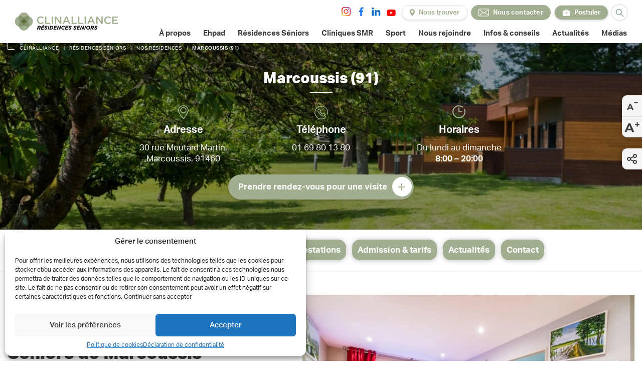

--- FILE ---
content_type: text/html; charset=UTF-8
request_url: https://www.clinalliance.fr/residences-seniors/nos-residences/marcoussis/
body_size: 93297
content:

<!doctype html>
<html lang="fr-FR">

<head><meta charset="UTF-8"><script>if(navigator.userAgent.match(/MSIE|Internet Explorer/i)||navigator.userAgent.match(/Trident\/7\..*?rv:11/i)){var href=document.location.href;if(!href.match(/[?&]nowprocket/)){if(href.indexOf("?")==-1){if(href.indexOf("#")==-1){document.location.href=href+"?nowprocket=1"}else{document.location.href=href.replace("#","?nowprocket=1#")}}else{if(href.indexOf("#")==-1){document.location.href=href+"&nowprocket=1"}else{document.location.href=href.replace("#","&nowprocket=1#")}}}}</script><script>(()=>{class RocketLazyLoadScripts{constructor(){this.v="2.0.4",this.userEvents=["keydown","keyup","mousedown","mouseup","mousemove","mouseover","mouseout","touchmove","touchstart","touchend","touchcancel","wheel","click","dblclick","input"],this.attributeEvents=["onblur","onclick","oncontextmenu","ondblclick","onfocus","onmousedown","onmouseenter","onmouseleave","onmousemove","onmouseout","onmouseover","onmouseup","onmousewheel","onscroll","onsubmit"]}async t(){this.i(),this.o(),/iP(ad|hone)/.test(navigator.userAgent)&&this.h(),this.u(),this.l(this),this.m(),this.k(this),this.p(this),this._(),await Promise.all([this.R(),this.L()]),this.lastBreath=Date.now(),this.S(this),this.P(),this.D(),this.O(),this.M(),await this.C(this.delayedScripts.normal),await this.C(this.delayedScripts.defer),await this.C(this.delayedScripts.async),await this.T(),await this.F(),await this.j(),await this.A(),window.dispatchEvent(new Event("rocket-allScriptsLoaded")),this.everythingLoaded=!0,this.lastTouchEnd&&await new Promise(t=>setTimeout(t,500-Date.now()+this.lastTouchEnd)),this.I(),this.H(),this.U(),this.W()}i(){this.CSPIssue=sessionStorage.getItem("rocketCSPIssue"),document.addEventListener("securitypolicyviolation",t=>{this.CSPIssue||"script-src-elem"!==t.violatedDirective||"data"!==t.blockedURI||(this.CSPIssue=!0,sessionStorage.setItem("rocketCSPIssue",!0))},{isRocket:!0})}o(){window.addEventListener("pageshow",t=>{this.persisted=t.persisted,this.realWindowLoadedFired=!0},{isRocket:!0}),window.addEventListener("pagehide",()=>{this.onFirstUserAction=null},{isRocket:!0})}h(){let t;function e(e){t=e}window.addEventListener("touchstart",e,{isRocket:!0}),window.addEventListener("touchend",function i(o){o.changedTouches[0]&&t.changedTouches[0]&&Math.abs(o.changedTouches[0].pageX-t.changedTouches[0].pageX)<10&&Math.abs(o.changedTouches[0].pageY-t.changedTouches[0].pageY)<10&&o.timeStamp-t.timeStamp<200&&(window.removeEventListener("touchstart",e,{isRocket:!0}),window.removeEventListener("touchend",i,{isRocket:!0}),"INPUT"===o.target.tagName&&"text"===o.target.type||(o.target.dispatchEvent(new TouchEvent("touchend",{target:o.target,bubbles:!0})),o.target.dispatchEvent(new MouseEvent("mouseover",{target:o.target,bubbles:!0})),o.target.dispatchEvent(new PointerEvent("click",{target:o.target,bubbles:!0,cancelable:!0,detail:1,clientX:o.changedTouches[0].clientX,clientY:o.changedTouches[0].clientY})),event.preventDefault()))},{isRocket:!0})}q(t){this.userActionTriggered||("mousemove"!==t.type||this.firstMousemoveIgnored?"keyup"===t.type||"mouseover"===t.type||"mouseout"===t.type||(this.userActionTriggered=!0,this.onFirstUserAction&&this.onFirstUserAction()):this.firstMousemoveIgnored=!0),"click"===t.type&&t.preventDefault(),t.stopPropagation(),t.stopImmediatePropagation(),"touchstart"===this.lastEvent&&"touchend"===t.type&&(this.lastTouchEnd=Date.now()),"click"===t.type&&(this.lastTouchEnd=0),this.lastEvent=t.type,t.composedPath&&t.composedPath()[0].getRootNode()instanceof ShadowRoot&&(t.rocketTarget=t.composedPath()[0]),this.savedUserEvents.push(t)}u(){this.savedUserEvents=[],this.userEventHandler=this.q.bind(this),this.userEvents.forEach(t=>window.addEventListener(t,this.userEventHandler,{passive:!1,isRocket:!0})),document.addEventListener("visibilitychange",this.userEventHandler,{isRocket:!0})}U(){this.userEvents.forEach(t=>window.removeEventListener(t,this.userEventHandler,{passive:!1,isRocket:!0})),document.removeEventListener("visibilitychange",this.userEventHandler,{isRocket:!0}),this.savedUserEvents.forEach(t=>{(t.rocketTarget||t.target).dispatchEvent(new window[t.constructor.name](t.type,t))})}m(){const t="return false",e=Array.from(this.attributeEvents,t=>"data-rocket-"+t),i="["+this.attributeEvents.join("],[")+"]",o="[data-rocket-"+this.attributeEvents.join("],[data-rocket-")+"]",s=(e,i,o)=>{o&&o!==t&&(e.setAttribute("data-rocket-"+i,o),e["rocket"+i]=new Function("event",o),e.setAttribute(i,t))};new MutationObserver(t=>{for(const n of t)"attributes"===n.type&&(n.attributeName.startsWith("data-rocket-")||this.everythingLoaded?n.attributeName.startsWith("data-rocket-")&&this.everythingLoaded&&this.N(n.target,n.attributeName.substring(12)):s(n.target,n.attributeName,n.target.getAttribute(n.attributeName))),"childList"===n.type&&n.addedNodes.forEach(t=>{if(t.nodeType===Node.ELEMENT_NODE)if(this.everythingLoaded)for(const i of[t,...t.querySelectorAll(o)])for(const t of i.getAttributeNames())e.includes(t)&&this.N(i,t.substring(12));else for(const e of[t,...t.querySelectorAll(i)])for(const t of e.getAttributeNames())this.attributeEvents.includes(t)&&s(e,t,e.getAttribute(t))})}).observe(document,{subtree:!0,childList:!0,attributeFilter:[...this.attributeEvents,...e]})}I(){this.attributeEvents.forEach(t=>{document.querySelectorAll("[data-rocket-"+t+"]").forEach(e=>{this.N(e,t)})})}N(t,e){const i=t.getAttribute("data-rocket-"+e);i&&(t.setAttribute(e,i),t.removeAttribute("data-rocket-"+e))}k(t){Object.defineProperty(HTMLElement.prototype,"onclick",{get(){return this.rocketonclick||null},set(e){this.rocketonclick=e,this.setAttribute(t.everythingLoaded?"onclick":"data-rocket-onclick","this.rocketonclick(event)")}})}S(t){function e(e,i){let o=e[i];e[i]=null,Object.defineProperty(e,i,{get:()=>o,set(s){t.everythingLoaded?o=s:e["rocket"+i]=o=s}})}e(document,"onreadystatechange"),e(window,"onload"),e(window,"onpageshow");try{Object.defineProperty(document,"readyState",{get:()=>t.rocketReadyState,set(e){t.rocketReadyState=e},configurable:!0}),document.readyState="loading"}catch(t){console.log("WPRocket DJE readyState conflict, bypassing")}}l(t){this.originalAddEventListener=EventTarget.prototype.addEventListener,this.originalRemoveEventListener=EventTarget.prototype.removeEventListener,this.savedEventListeners=[],EventTarget.prototype.addEventListener=function(e,i,o){o&&o.isRocket||!t.B(e,this)&&!t.userEvents.includes(e)||t.B(e,this)&&!t.userActionTriggered||e.startsWith("rocket-")||t.everythingLoaded?t.originalAddEventListener.call(this,e,i,o):(t.savedEventListeners.push({target:this,remove:!1,type:e,func:i,options:o}),"mouseenter"!==e&&"mouseleave"!==e||t.originalAddEventListener.call(this,e,t.savedUserEvents.push,o))},EventTarget.prototype.removeEventListener=function(e,i,o){o&&o.isRocket||!t.B(e,this)&&!t.userEvents.includes(e)||t.B(e,this)&&!t.userActionTriggered||e.startsWith("rocket-")||t.everythingLoaded?t.originalRemoveEventListener.call(this,e,i,o):t.savedEventListeners.push({target:this,remove:!0,type:e,func:i,options:o})}}J(t,e){this.savedEventListeners=this.savedEventListeners.filter(i=>{let o=i.type,s=i.target||window;return e!==o||t!==s||(this.B(o,s)&&(i.type="rocket-"+o),this.$(i),!1)})}H(){EventTarget.prototype.addEventListener=this.originalAddEventListener,EventTarget.prototype.removeEventListener=this.originalRemoveEventListener,this.savedEventListeners.forEach(t=>this.$(t))}$(t){t.remove?this.originalRemoveEventListener.call(t.target,t.type,t.func,t.options):this.originalAddEventListener.call(t.target,t.type,t.func,t.options)}p(t){let e;function i(e){return t.everythingLoaded?e:e.split(" ").map(t=>"load"===t||t.startsWith("load.")?"rocket-jquery-load":t).join(" ")}function o(o){function s(e){const s=o.fn[e];o.fn[e]=o.fn.init.prototype[e]=function(){return this[0]===window&&t.userActionTriggered&&("string"==typeof arguments[0]||arguments[0]instanceof String?arguments[0]=i(arguments[0]):"object"==typeof arguments[0]&&Object.keys(arguments[0]).forEach(t=>{const e=arguments[0][t];delete arguments[0][t],arguments[0][i(t)]=e})),s.apply(this,arguments),this}}if(o&&o.fn&&!t.allJQueries.includes(o)){const e={DOMContentLoaded:[],"rocket-DOMContentLoaded":[]};for(const t in e)document.addEventListener(t,()=>{e[t].forEach(t=>t())},{isRocket:!0});o.fn.ready=o.fn.init.prototype.ready=function(i){function s(){parseInt(o.fn.jquery)>2?setTimeout(()=>i.bind(document)(o)):i.bind(document)(o)}return"function"==typeof i&&(t.realDomReadyFired?!t.userActionTriggered||t.fauxDomReadyFired?s():e["rocket-DOMContentLoaded"].push(s):e.DOMContentLoaded.push(s)),o([])},s("on"),s("one"),s("off"),t.allJQueries.push(o)}e=o}t.allJQueries=[],o(window.jQuery),Object.defineProperty(window,"jQuery",{get:()=>e,set(t){o(t)}})}P(){const t=new Map;document.write=document.writeln=function(e){const i=document.currentScript,o=document.createRange(),s=i.parentElement;let n=t.get(i);void 0===n&&(n=i.nextSibling,t.set(i,n));const c=document.createDocumentFragment();o.setStart(c,0),c.appendChild(o.createContextualFragment(e)),s.insertBefore(c,n)}}async R(){return new Promise(t=>{this.userActionTriggered?t():this.onFirstUserAction=t})}async L(){return new Promise(t=>{document.addEventListener("DOMContentLoaded",()=>{this.realDomReadyFired=!0,t()},{isRocket:!0})})}async j(){return this.realWindowLoadedFired?Promise.resolve():new Promise(t=>{window.addEventListener("load",t,{isRocket:!0})})}M(){this.pendingScripts=[];this.scriptsMutationObserver=new MutationObserver(t=>{for(const e of t)e.addedNodes.forEach(t=>{"SCRIPT"!==t.tagName||t.noModule||t.isWPRocket||this.pendingScripts.push({script:t,promise:new Promise(e=>{const i=()=>{const i=this.pendingScripts.findIndex(e=>e.script===t);i>=0&&this.pendingScripts.splice(i,1),e()};t.addEventListener("load",i,{isRocket:!0}),t.addEventListener("error",i,{isRocket:!0}),setTimeout(i,1e3)})})})}),this.scriptsMutationObserver.observe(document,{childList:!0,subtree:!0})}async F(){await this.X(),this.pendingScripts.length?(await this.pendingScripts[0].promise,await this.F()):this.scriptsMutationObserver.disconnect()}D(){this.delayedScripts={normal:[],async:[],defer:[]},document.querySelectorAll("script[type$=rocketlazyloadscript]").forEach(t=>{t.hasAttribute("data-rocket-src")?t.hasAttribute("async")&&!1!==t.async?this.delayedScripts.async.push(t):t.hasAttribute("defer")&&!1!==t.defer||"module"===t.getAttribute("data-rocket-type")?this.delayedScripts.defer.push(t):this.delayedScripts.normal.push(t):this.delayedScripts.normal.push(t)})}async _(){await this.L();let t=[];document.querySelectorAll("script[type$=rocketlazyloadscript][data-rocket-src]").forEach(e=>{let i=e.getAttribute("data-rocket-src");if(i&&!i.startsWith("data:")){i.startsWith("//")&&(i=location.protocol+i);try{const o=new URL(i).origin;o!==location.origin&&t.push({src:o,crossOrigin:e.crossOrigin||"module"===e.getAttribute("data-rocket-type")})}catch(t){}}}),t=[...new Map(t.map(t=>[JSON.stringify(t),t])).values()],this.Y(t,"preconnect")}async G(t){if(await this.K(),!0!==t.noModule||!("noModule"in HTMLScriptElement.prototype))return new Promise(e=>{let i;function o(){(i||t).setAttribute("data-rocket-status","executed"),e()}try{if(navigator.userAgent.includes("Firefox/")||""===navigator.vendor||this.CSPIssue)i=document.createElement("script"),[...t.attributes].forEach(t=>{let e=t.nodeName;"type"!==e&&("data-rocket-type"===e&&(e="type"),"data-rocket-src"===e&&(e="src"),i.setAttribute(e,t.nodeValue))}),t.text&&(i.text=t.text),t.nonce&&(i.nonce=t.nonce),i.hasAttribute("src")?(i.addEventListener("load",o,{isRocket:!0}),i.addEventListener("error",()=>{i.setAttribute("data-rocket-status","failed-network"),e()},{isRocket:!0}),setTimeout(()=>{i.isConnected||e()},1)):(i.text=t.text,o()),i.isWPRocket=!0,t.parentNode.replaceChild(i,t);else{const i=t.getAttribute("data-rocket-type"),s=t.getAttribute("data-rocket-src");i?(t.type=i,t.removeAttribute("data-rocket-type")):t.removeAttribute("type"),t.addEventListener("load",o,{isRocket:!0}),t.addEventListener("error",i=>{this.CSPIssue&&i.target.src.startsWith("data:")?(console.log("WPRocket: CSP fallback activated"),t.removeAttribute("src"),this.G(t).then(e)):(t.setAttribute("data-rocket-status","failed-network"),e())},{isRocket:!0}),s?(t.fetchPriority="high",t.removeAttribute("data-rocket-src"),t.src=s):t.src="data:text/javascript;base64,"+window.btoa(unescape(encodeURIComponent(t.text)))}}catch(i){t.setAttribute("data-rocket-status","failed-transform"),e()}});t.setAttribute("data-rocket-status","skipped")}async C(t){const e=t.shift();return e?(e.isConnected&&await this.G(e),this.C(t)):Promise.resolve()}O(){this.Y([...this.delayedScripts.normal,...this.delayedScripts.defer,...this.delayedScripts.async],"preload")}Y(t,e){this.trash=this.trash||[];let i=!0;var o=document.createDocumentFragment();t.forEach(t=>{const s=t.getAttribute&&t.getAttribute("data-rocket-src")||t.src;if(s&&!s.startsWith("data:")){const n=document.createElement("link");n.href=s,n.rel=e,"preconnect"!==e&&(n.as="script",n.fetchPriority=i?"high":"low"),t.getAttribute&&"module"===t.getAttribute("data-rocket-type")&&(n.crossOrigin=!0),t.crossOrigin&&(n.crossOrigin=t.crossOrigin),t.integrity&&(n.integrity=t.integrity),t.nonce&&(n.nonce=t.nonce),o.appendChild(n),this.trash.push(n),i=!1}}),document.head.appendChild(o)}W(){this.trash.forEach(t=>t.remove())}async T(){try{document.readyState="interactive"}catch(t){}this.fauxDomReadyFired=!0;try{await this.K(),this.J(document,"readystatechange"),document.dispatchEvent(new Event("rocket-readystatechange")),await this.K(),document.rocketonreadystatechange&&document.rocketonreadystatechange(),await this.K(),this.J(document,"DOMContentLoaded"),document.dispatchEvent(new Event("rocket-DOMContentLoaded")),await this.K(),this.J(window,"DOMContentLoaded"),window.dispatchEvent(new Event("rocket-DOMContentLoaded"))}catch(t){console.error(t)}}async A(){try{document.readyState="complete"}catch(t){}try{await this.K(),this.J(document,"readystatechange"),document.dispatchEvent(new Event("rocket-readystatechange")),await this.K(),document.rocketonreadystatechange&&document.rocketonreadystatechange(),await this.K(),this.J(window,"load"),window.dispatchEvent(new Event("rocket-load")),await this.K(),window.rocketonload&&window.rocketonload(),await this.K(),this.allJQueries.forEach(t=>t(window).trigger("rocket-jquery-load")),await this.K(),this.J(window,"pageshow");const t=new Event("rocket-pageshow");t.persisted=this.persisted,window.dispatchEvent(t),await this.K(),window.rocketonpageshow&&window.rocketonpageshow({persisted:this.persisted})}catch(t){console.error(t)}}async K(){Date.now()-this.lastBreath>45&&(await this.X(),this.lastBreath=Date.now())}async X(){return document.hidden?new Promise(t=>setTimeout(t)):new Promise(t=>requestAnimationFrame(t))}B(t,e){return e===document&&"readystatechange"===t||(e===document&&"DOMContentLoaded"===t||(e===window&&"DOMContentLoaded"===t||(e===window&&"load"===t||e===window&&"pageshow"===t)))}static run(){(new RocketLazyLoadScripts).t()}}RocketLazyLoadScripts.run()})();</script>
    
    <meta name="viewport" content="width=device-width, initial-scale=1">
    <meta name="format-detection" content="telephone=no">
        <meta name="facebook-domain-verification" content="s1pc9muz3a3txurxn0hzbg5rubt3r5" />
    <link rel="profile" href="http://gmpg.org/xfn/11" />
    <link rel="pingback" href="https://www.clinalliance.fr/wp/xmlrpc.php" />
    <title>Marcoussis, maison seniors | Résidences seniors Clinalliance | Île-de-France</title>
<link crossorigin data-rocket-preconnect href="https://www.gstatic.com" rel="preconnect">
<link crossorigin data-rocket-preconnect href="https://script.crazyegg.com" rel="preconnect">
<link crossorigin data-rocket-preconnect href="https://www.googletagmanager.com" rel="preconnect">
<link crossorigin data-rocket-preconnect href="https://connect.facebook.net" rel="preconnect">
<link crossorigin data-rocket-preconnect href="https://fonts.googleapis.com" rel="preconnect">
<link crossorigin data-rocket-preconnect href="https://googleads.g.doubleclick.net" rel="preconnect">
<link crossorigin data-rocket-preconnect href="https://maps.googleapis.com" rel="preconnect">
<link crossorigin data-rocket-preconnect href="https://www.youtube.com" rel="preconnect">
<link crossorigin data-rocket-preconnect href="https://www.google.com" rel="preconnect">
<link data-rocket-preload as="style" href="https://fonts.googleapis.com/css?family=Open%20Sans%3A300%7COpen%20Sans%3A400%7COpen%20Sans%3A700%7CLato%3A300%7CLato%3A400%7CLato%3A700&#038;display=swap" rel="preload">
<link href="https://fonts.googleapis.com/css?family=Open%20Sans%3A300%7COpen%20Sans%3A400%7COpen%20Sans%3A700%7CLato%3A300%7CLato%3A400%7CLato%3A700&#038;display=swap" media="print" onload="this.media=&#039;all&#039;" rel="stylesheet">
<noscript><link rel="stylesheet" href="https://fonts.googleapis.com/css?family=Open%20Sans%3A300%7COpen%20Sans%3A400%7COpen%20Sans%3A700%7CLato%3A300%7CLato%3A400%7CLato%3A700&#038;display=swap"></noscript><link rel="preload" data-rocket-preload as="image" href="https://www.clinalliance.fr/app/uploads/2022/06/residences-seniors-nos-residences-marcoussis-clinalliance-scaled.jpg.webp" imagesrcset="https://www.clinalliance.fr/app/uploads/2022/06/residences-seniors-nos-residences-marcoussis-clinalliance-scaled.jpg.webp 2560w,https://www.clinalliance.fr/app/uploads/2022/06/residences-seniors-nos-residences-marcoussis-clinalliance-300x72.jpg.webp 300w,https://www.clinalliance.fr/app/uploads/2022/06/residences-seniors-nos-residences-marcoussis-clinalliance-1024x245.jpg.webp 1024w,https://www.clinalliance.fr/app/uploads/2022/06/residences-seniors-nos-residences-marcoussis-clinalliance-1536x368.jpg.webp 1536w,https://www.clinalliance.fr/app/uploads/2022/06/residences-seniors-nos-residences-marcoussis-clinalliance-2048x491.jpg.webp 2048w" imagesizes="(max-width: 2560px) 100vw, 2560px" fetchpriority="high">
    <link rel="preconnect" href="https://use.typekit.net">
    <link data-minify="1" href="https://www.clinalliance.fr/app/cache/min/1/vid0ckb.css?ver=1767002189" rel="stylesheet">
    <link rel="apple-touch-icon" sizes="180x180" href="https://www.clinalliance.fr/apple-touch-icon.png">
    <link rel="icon" type="image/png" sizes="32x32" href="https://www.clinalliance.fr/favicon-32x32.png">
    <link rel="icon" type="image/png" sizes="16x16" href="https://www.clinalliance.fr/favicon-16x16.png">
    <link rel="manifest" href="https://www.clinalliance.fr/site.webmanifest">
    <meta name='robots' content='index, follow, max-image-preview:large, max-snippet:-1, max-video-preview:-1' />
	<style>img:is([sizes="auto" i], [sizes^="auto," i]) { contain-intrinsic-size: 3000px 1500px }</style>
	
	<!-- This site is optimized with the Yoast SEO plugin v19.14 - https://yoast.com/wordpress/plugins/seo/ -->
	<meta name="description" content="La Résidence seniors à Marcoussis (91, Essonne) : vivez une retraite paisible en pleine nature, avec services adaptés et animations stimulantes. Logements confortables et cadre sécurisé. Visitez notre établissement !" />
	<link rel="canonical" href="https://www.clinalliance.fr/residences-seniors/nos-residences/marcoussis/" />
	<meta property="og:locale" content="fr_FR" />
	<meta property="og:type" content="article" />
	<meta property="og:title" content="Marcoussis, maison seniors | Résidences seniors Clinalliance | Île-de-France" />
	<meta property="og:description" content="La Résidence seniors à Marcoussis (91, Essonne) : vivez une retraite paisible en pleine nature, avec services adaptés et animations stimulantes. Logements confortables et cadre sécurisé. Visitez notre établissement !" />
	<meta property="og:url" content="https://www.clinalliance.fr/residences-seniors/nos-residences/marcoussis/" />
	<meta property="og:site_name" content="Clinalliance" />
	<meta property="article:modified_time" content="2026-01-05T09:31:04+00:00" />
	<meta name="twitter:card" content="summary_large_image" />
	<script type="application/ld+json" class="yoast-schema-graph">{"@context":"https://schema.org","@graph":[{"@type":"WebPage","@id":"https://www.clinalliance.fr/residences-seniors/nos-residences/marcoussis/","url":"https://www.clinalliance.fr/residences-seniors/nos-residences/marcoussis/","name":"Marcoussis, maison seniors | Résidences seniors Clinalliance | Île-de-France","isPartOf":{"@id":"https://www.clinalliance.fr/#website"},"datePublished":"2022-06-21T12:51:44+00:00","dateModified":"2026-01-05T09:31:04+00:00","description":"La Résidence seniors à Marcoussis (91, Essonne) : vivez une retraite paisible en pleine nature, avec services adaptés et animations stimulantes. Logements confortables et cadre sécurisé. Visitez notre établissement !","breadcrumb":{"@id":"https://www.clinalliance.fr/residences-seniors/nos-residences/marcoussis/#breadcrumb"},"inLanguage":"fr-FR","potentialAction":[{"@type":"ReadAction","target":["https://www.clinalliance.fr/residences-seniors/nos-residences/marcoussis/"]}]},{"@type":"BreadcrumbList","@id":"https://www.clinalliance.fr/residences-seniors/nos-residences/marcoussis/#breadcrumb","itemListElement":[{"@type":"ListItem","position":1,"name":"Home","item":"https://www.clinalliance.fr/"},{"@type":"ListItem","position":2,"name":"Marcoussis (91)"}]},{"@type":"WebSite","@id":"https://www.clinalliance.fr/#website","url":"https://www.clinalliance.fr/","name":"Clinalliance","description":"Un site utilisant WordPress","potentialAction":[{"@type":"SearchAction","target":{"@type":"EntryPoint","urlTemplate":"https://www.clinalliance.fr/?s={search_term_string}"},"query-input":"required name=search_term_string"}],"inLanguage":"fr-FR"}]}</script>
	<!-- / Yoast SEO plugin. -->


<script type="rocketlazyloadscript" data-rocket-type='application/javascript'  id='pys-version-script'>console.log('PixelYourSite Free version 9.7.2');</script>
<link rel='dns-prefetch' href='//cdn.jsdelivr.net' />
<link href='https://fonts.gstatic.com' crossorigin rel='preconnect' />
<link rel="alternate" type="application/rss+xml" title="Clinalliance &raquo; Marcoussis (91) Flux des commentaires" href="https://www.clinalliance.fr/residences-seniors/nos-residences/marcoussis/feed/" />
<link data-minify="1" rel='stylesheet' id='fancybox-css' href='https://www.clinalliance.fr/app/cache/min/1/npm/@fancyapps/ui@5.0/dist/fancybox/fancybox.css?ver=1767002189' type='text/css' media='all' />
<link data-minify="1" rel='stylesheet' id='plyr-style-css' href='https://www.clinalliance.fr/app/cache/min/1/app/themes/themensd/dist/vendors/plyr/plyr.css?ver=1767002189' type='text/css' media='all' />
<style id='global-styles-inline-css' type='text/css'>
:root{--wp--preset--aspect-ratio--square: 1;--wp--preset--aspect-ratio--4-3: 4/3;--wp--preset--aspect-ratio--3-4: 3/4;--wp--preset--aspect-ratio--3-2: 3/2;--wp--preset--aspect-ratio--2-3: 2/3;--wp--preset--aspect-ratio--16-9: 16/9;--wp--preset--aspect-ratio--9-16: 9/16;--wp--preset--color--black: #000000;--wp--preset--color--cyan-bluish-gray: #abb8c3;--wp--preset--color--white: #ffffff;--wp--preset--color--pale-pink: #f78da7;--wp--preset--color--vivid-red: #cf2e2e;--wp--preset--color--luminous-vivid-orange: #ff6900;--wp--preset--color--luminous-vivid-amber: #fcb900;--wp--preset--color--light-green-cyan: #7bdcb5;--wp--preset--color--vivid-green-cyan: #00d084;--wp--preset--color--pale-cyan-blue: #8ed1fc;--wp--preset--color--vivid-cyan-blue: #0693e3;--wp--preset--color--vivid-purple: #9b51e0;--wp--preset--gradient--vivid-cyan-blue-to-vivid-purple: linear-gradient(135deg,rgba(6,147,227,1) 0%,rgb(155,81,224) 100%);--wp--preset--gradient--light-green-cyan-to-vivid-green-cyan: linear-gradient(135deg,rgb(122,220,180) 0%,rgb(0,208,130) 100%);--wp--preset--gradient--luminous-vivid-amber-to-luminous-vivid-orange: linear-gradient(135deg,rgba(252,185,0,1) 0%,rgba(255,105,0,1) 100%);--wp--preset--gradient--luminous-vivid-orange-to-vivid-red: linear-gradient(135deg,rgba(255,105,0,1) 0%,rgb(207,46,46) 100%);--wp--preset--gradient--very-light-gray-to-cyan-bluish-gray: linear-gradient(135deg,rgb(238,238,238) 0%,rgb(169,184,195) 100%);--wp--preset--gradient--cool-to-warm-spectrum: linear-gradient(135deg,rgb(74,234,220) 0%,rgb(151,120,209) 20%,rgb(207,42,186) 40%,rgb(238,44,130) 60%,rgb(251,105,98) 80%,rgb(254,248,76) 100%);--wp--preset--gradient--blush-light-purple: linear-gradient(135deg,rgb(255,206,236) 0%,rgb(152,150,240) 100%);--wp--preset--gradient--blush-bordeaux: linear-gradient(135deg,rgb(254,205,165) 0%,rgb(254,45,45) 50%,rgb(107,0,62) 100%);--wp--preset--gradient--luminous-dusk: linear-gradient(135deg,rgb(255,203,112) 0%,rgb(199,81,192) 50%,rgb(65,88,208) 100%);--wp--preset--gradient--pale-ocean: linear-gradient(135deg,rgb(255,245,203) 0%,rgb(182,227,212) 50%,rgb(51,167,181) 100%);--wp--preset--gradient--electric-grass: linear-gradient(135deg,rgb(202,248,128) 0%,rgb(113,206,126) 100%);--wp--preset--gradient--midnight: linear-gradient(135deg,rgb(2,3,129) 0%,rgb(40,116,252) 100%);--wp--preset--font-size--small: 13px;--wp--preset--font-size--medium: 20px;--wp--preset--font-size--large: 36px;--wp--preset--font-size--x-large: 42px;--wp--preset--spacing--20: 0.44rem;--wp--preset--spacing--30: 0.67rem;--wp--preset--spacing--40: 1rem;--wp--preset--spacing--50: 1.5rem;--wp--preset--spacing--60: 2.25rem;--wp--preset--spacing--70: 3.38rem;--wp--preset--spacing--80: 5.06rem;--wp--preset--shadow--natural: 6px 6px 9px rgba(0, 0, 0, 0.2);--wp--preset--shadow--deep: 12px 12px 50px rgba(0, 0, 0, 0.4);--wp--preset--shadow--sharp: 6px 6px 0px rgba(0, 0, 0, 0.2);--wp--preset--shadow--outlined: 6px 6px 0px -3px rgba(255, 255, 255, 1), 6px 6px rgba(0, 0, 0, 1);--wp--preset--shadow--crisp: 6px 6px 0px rgba(0, 0, 0, 1);}:where(body) { margin: 0; }.wp-site-blocks > .alignleft { float: left; margin-right: 2em; }.wp-site-blocks > .alignright { float: right; margin-left: 2em; }.wp-site-blocks > .aligncenter { justify-content: center; margin-left: auto; margin-right: auto; }:where(.is-layout-flex){gap: 0.5em;}:where(.is-layout-grid){gap: 0.5em;}.is-layout-flow > .alignleft{float: left;margin-inline-start: 0;margin-inline-end: 2em;}.is-layout-flow > .alignright{float: right;margin-inline-start: 2em;margin-inline-end: 0;}.is-layout-flow > .aligncenter{margin-left: auto !important;margin-right: auto !important;}.is-layout-constrained > .alignleft{float: left;margin-inline-start: 0;margin-inline-end: 2em;}.is-layout-constrained > .alignright{float: right;margin-inline-start: 2em;margin-inline-end: 0;}.is-layout-constrained > .aligncenter{margin-left: auto !important;margin-right: auto !important;}.is-layout-constrained > :where(:not(.alignleft):not(.alignright):not(.alignfull)){margin-left: auto !important;margin-right: auto !important;}body .is-layout-flex{display: flex;}.is-layout-flex{flex-wrap: wrap;align-items: center;}.is-layout-flex > :is(*, div){margin: 0;}body .is-layout-grid{display: grid;}.is-layout-grid > :is(*, div){margin: 0;}body{padding-top: 0px;padding-right: 0px;padding-bottom: 0px;padding-left: 0px;}a:where(:not(.wp-element-button)){text-decoration: underline;}:root :where(.wp-element-button, .wp-block-button__link){background-color: #32373c;border-width: 0;color: #fff;font-family: inherit;font-size: inherit;line-height: inherit;padding: calc(0.667em + 2px) calc(1.333em + 2px);text-decoration: none;}.has-black-color{color: var(--wp--preset--color--black) !important;}.has-cyan-bluish-gray-color{color: var(--wp--preset--color--cyan-bluish-gray) !important;}.has-white-color{color: var(--wp--preset--color--white) !important;}.has-pale-pink-color{color: var(--wp--preset--color--pale-pink) !important;}.has-vivid-red-color{color: var(--wp--preset--color--vivid-red) !important;}.has-luminous-vivid-orange-color{color: var(--wp--preset--color--luminous-vivid-orange) !important;}.has-luminous-vivid-amber-color{color: var(--wp--preset--color--luminous-vivid-amber) !important;}.has-light-green-cyan-color{color: var(--wp--preset--color--light-green-cyan) !important;}.has-vivid-green-cyan-color{color: var(--wp--preset--color--vivid-green-cyan) !important;}.has-pale-cyan-blue-color{color: var(--wp--preset--color--pale-cyan-blue) !important;}.has-vivid-cyan-blue-color{color: var(--wp--preset--color--vivid-cyan-blue) !important;}.has-vivid-purple-color{color: var(--wp--preset--color--vivid-purple) !important;}.has-black-background-color{background-color: var(--wp--preset--color--black) !important;}.has-cyan-bluish-gray-background-color{background-color: var(--wp--preset--color--cyan-bluish-gray) !important;}.has-white-background-color{background-color: var(--wp--preset--color--white) !important;}.has-pale-pink-background-color{background-color: var(--wp--preset--color--pale-pink) !important;}.has-vivid-red-background-color{background-color: var(--wp--preset--color--vivid-red) !important;}.has-luminous-vivid-orange-background-color{background-color: var(--wp--preset--color--luminous-vivid-orange) !important;}.has-luminous-vivid-amber-background-color{background-color: var(--wp--preset--color--luminous-vivid-amber) !important;}.has-light-green-cyan-background-color{background-color: var(--wp--preset--color--light-green-cyan) !important;}.has-vivid-green-cyan-background-color{background-color: var(--wp--preset--color--vivid-green-cyan) !important;}.has-pale-cyan-blue-background-color{background-color: var(--wp--preset--color--pale-cyan-blue) !important;}.has-vivid-cyan-blue-background-color{background-color: var(--wp--preset--color--vivid-cyan-blue) !important;}.has-vivid-purple-background-color{background-color: var(--wp--preset--color--vivid-purple) !important;}.has-black-border-color{border-color: var(--wp--preset--color--black) !important;}.has-cyan-bluish-gray-border-color{border-color: var(--wp--preset--color--cyan-bluish-gray) !important;}.has-white-border-color{border-color: var(--wp--preset--color--white) !important;}.has-pale-pink-border-color{border-color: var(--wp--preset--color--pale-pink) !important;}.has-vivid-red-border-color{border-color: var(--wp--preset--color--vivid-red) !important;}.has-luminous-vivid-orange-border-color{border-color: var(--wp--preset--color--luminous-vivid-orange) !important;}.has-luminous-vivid-amber-border-color{border-color: var(--wp--preset--color--luminous-vivid-amber) !important;}.has-light-green-cyan-border-color{border-color: var(--wp--preset--color--light-green-cyan) !important;}.has-vivid-green-cyan-border-color{border-color: var(--wp--preset--color--vivid-green-cyan) !important;}.has-pale-cyan-blue-border-color{border-color: var(--wp--preset--color--pale-cyan-blue) !important;}.has-vivid-cyan-blue-border-color{border-color: var(--wp--preset--color--vivid-cyan-blue) !important;}.has-vivid-purple-border-color{border-color: var(--wp--preset--color--vivid-purple) !important;}.has-vivid-cyan-blue-to-vivid-purple-gradient-background{background: var(--wp--preset--gradient--vivid-cyan-blue-to-vivid-purple) !important;}.has-light-green-cyan-to-vivid-green-cyan-gradient-background{background: var(--wp--preset--gradient--light-green-cyan-to-vivid-green-cyan) !important;}.has-luminous-vivid-amber-to-luminous-vivid-orange-gradient-background{background: var(--wp--preset--gradient--luminous-vivid-amber-to-luminous-vivid-orange) !important;}.has-luminous-vivid-orange-to-vivid-red-gradient-background{background: var(--wp--preset--gradient--luminous-vivid-orange-to-vivid-red) !important;}.has-very-light-gray-to-cyan-bluish-gray-gradient-background{background: var(--wp--preset--gradient--very-light-gray-to-cyan-bluish-gray) !important;}.has-cool-to-warm-spectrum-gradient-background{background: var(--wp--preset--gradient--cool-to-warm-spectrum) !important;}.has-blush-light-purple-gradient-background{background: var(--wp--preset--gradient--blush-light-purple) !important;}.has-blush-bordeaux-gradient-background{background: var(--wp--preset--gradient--blush-bordeaux) !important;}.has-luminous-dusk-gradient-background{background: var(--wp--preset--gradient--luminous-dusk) !important;}.has-pale-ocean-gradient-background{background: var(--wp--preset--gradient--pale-ocean) !important;}.has-electric-grass-gradient-background{background: var(--wp--preset--gradient--electric-grass) !important;}.has-midnight-gradient-background{background: var(--wp--preset--gradient--midnight) !important;}.has-small-font-size{font-size: var(--wp--preset--font-size--small) !important;}.has-medium-font-size{font-size: var(--wp--preset--font-size--medium) !important;}.has-large-font-size{font-size: var(--wp--preset--font-size--large) !important;}.has-x-large-font-size{font-size: var(--wp--preset--font-size--x-large) !important;}
:where(.wp-block-post-template.is-layout-flex){gap: 1.25em;}:where(.wp-block-post-template.is-layout-grid){gap: 1.25em;}
:where(.wp-block-columns.is-layout-flex){gap: 2em;}:where(.wp-block-columns.is-layout-grid){gap: 2em;}
:root :where(.wp-block-pullquote){font-size: 1.5em;line-height: 1.6;}
</style>
<link rel='stylesheet' id='resmap-css' href='https://www.clinalliance.fr/app/mu-plugins/responsive-maps-plugin/includes/css/resmap.min.css?ver=5.1' type='text/css' media='all' />
<link data-minify="1" rel='stylesheet' id='agile-store-locator-init-css' href='https://www.clinalliance.fr/app/cache/min/1/app/plugins/agile-store-locator/public/css/init.css?ver=1767002189' type='text/css' media='all' />
<link data-minify="1" rel='stylesheet' id='stcr-font-awesome-css' href='https://www.clinalliance.fr/app/cache/min/1/app/plugins/subscribe-to-comments-reloaded/includes/css/font-awesome.min.css?ver=1767002189' type='text/css' media='all' />
<link data-minify="1" rel='stylesheet' id='stcr-style-css' href='https://www.clinalliance.fr/app/cache/min/1/app/plugins/subscribe-to-comments-reloaded/includes/css/stcr-style.css?ver=1767002189' type='text/css' media='all' />
<link rel='stylesheet' id='cmplz-general-css' href='https://www.clinalliance.fr/app/plugins/complianz-gdpr-premium/assets/css/cookieblocker.min.css?ver=1735563223' type='text/css' media='all' />
<link data-minify="1" rel='stylesheet' id='main-css' href='https://www.clinalliance.fr/app/cache/background-css/1/www.clinalliance.fr/app/cache/min/1/app/themes/themensd/dist/css/global.css?ver=1767002189&wpr_t=1768265977' type='text/css' media='all' />
<link rel='stylesheet' id='ubermenu-css' href='https://www.clinalliance.fr/app/mu-plugins/ubermenu/pro/assets/css/ubermenu.min.css?ver=3.7.7' type='text/css' media='all' />
<link rel='stylesheet' id='bellows-css' href='https://www.clinalliance.fr/app/plugins/bellows-accordion-menu/assets/css/bellows.min.css?ver=1.4.4' type='text/css' media='all' />
<script type="text/javascript" src="https://www.clinalliance.fr/wp/wp-includes/js/jquery/jquery.min.js?ver=3.7.1" id="jquery-core-js" data-rocket-defer defer></script>
<script type="text/javascript" src="https://www.clinalliance.fr/wp/wp-includes/js/jquery/jquery-migrate.min.js?ver=3.4.1" id="jquery-migrate-js" data-rocket-defer defer></script>
<script data-service="facebook" data-category="marketing" type="text/plain" data-cmplz-src="https://www.clinalliance.fr/app/plugins/pixelyoursite/dist/scripts/jquery.bind-first-0.2.3.min.js?ver=6.8.3" id="jquery-bind-first-js"></script>
<script data-service="facebook" data-category="marketing" type="text/plain" data-cmplz-src="https://www.clinalliance.fr/app/plugins/pixelyoursite/dist/scripts/js.cookie-2.1.3.min.js?ver=2.1.3" id="js-cookie-pys-js"></script>
<script data-service="facebook" data-category="marketing" type="text/plain" id="pys-js-extra">
/* <![CDATA[ */
var pysOptions = {"staticEvents":{"facebook":{"init_event":[{"delay":0,"type":"static","name":"PageView","pixelIds":["696056775417013"],"eventID":"3361ca1c-a10f-4fae-ba68-d7f7d55a9418","params":{"page_title":"Marcoussis (91)","post_type":"etablissement_res","post_id":1461,"plugin":"PixelYourSite","user_role":"guest","event_url":"www.clinalliance.fr\/residences-seniors\/nos-residences\/marcoussis\/"},"e_id":"init_event","ids":[],"hasTimeWindow":false,"timeWindow":0,"woo_order":"","edd_order":""}]}},"dynamicEvents":[],"triggerEvents":[],"triggerEventTypes":[],"facebook":{"pixelIds":["696056775417013"],"advancedMatching":[],"advancedMatchingEnabled":true,"removeMetadata":false,"contentParams":{"post_type":"etablissement_res","post_id":1461,"content_name":"Marcoussis (91)","tags":"","categories":[]},"commentEventEnabled":true,"wooVariableAsSimple":false,"downloadEnabled":true,"formEventEnabled":true,"serverApiEnabled":true,"wooCRSendFromServer":false,"send_external_id":null},"debug":"","siteUrl":"https:\/\/www.clinalliance.fr\/wp","ajaxUrl":"https:\/\/www.clinalliance.fr\/wp\/wp-admin\/admin-ajax.php","ajax_event":"33c17e5517","enable_remove_download_url_param":"1","cookie_duration":"7","last_visit_duration":"60","enable_success_send_form":"","ajaxForServerEvent":"1","ajaxForServerStaticEvent":"1","send_external_id":"1","external_id_expire":"180","google_consent_mode":"1","gdpr":{"ajax_enabled":false,"all_disabled_by_api":false,"facebook_disabled_by_api":false,"analytics_disabled_by_api":false,"google_ads_disabled_by_api":false,"pinterest_disabled_by_api":false,"bing_disabled_by_api":false,"externalID_disabled_by_api":false,"facebook_prior_consent_enabled":true,"analytics_prior_consent_enabled":true,"google_ads_prior_consent_enabled":null,"pinterest_prior_consent_enabled":true,"bing_prior_consent_enabled":true,"cookiebot_integration_enabled":false,"cookiebot_facebook_consent_category":"marketing","cookiebot_analytics_consent_category":"statistics","cookiebot_tiktok_consent_category":"marketing","cookiebot_google_ads_consent_category":null,"cookiebot_pinterest_consent_category":"marketing","cookiebot_bing_consent_category":"marketing","consent_magic_integration_enabled":false,"real_cookie_banner_integration_enabled":false,"cookie_notice_integration_enabled":false,"cookie_law_info_integration_enabled":false,"analytics_storage":{"enabled":true,"value":"granted","filter":false},"ad_storage":{"enabled":true,"value":"granted","filter":false},"ad_user_data":{"enabled":true,"value":"granted","filter":false},"ad_personalization":{"enabled":true,"value":"granted","filter":false}},"cookie":{"disabled_all_cookie":false,"disabled_start_session_cookie":false,"disabled_advanced_form_data_cookie":false,"disabled_landing_page_cookie":false,"disabled_first_visit_cookie":false,"disabled_trafficsource_cookie":false,"disabled_utmTerms_cookie":false,"disabled_utmId_cookie":false},"tracking_analytics":{"TrafficSource":"direct","TrafficLanding":"undefined","TrafficUtms":[],"TrafficUtmsId":[]},"woo":{"enabled":false},"edd":{"enabled":false}};
/* ]]> */
</script>
<script data-service="facebook" data-category="marketing" type="text/plain" data-cmplz-src="https://www.clinalliance.fr/app/plugins/pixelyoursite/dist/scripts/public.js?ver=9.7.2" id="pys-js"></script>
<link rel="https://api.w.org/" href="https://www.clinalliance.fr/wp-json/" /><link rel="alternate" title="JSON" type="application/json" href="https://www.clinalliance.fr/wp-json/wp/v2/etablissement_res/1461" /><link rel="EditURI" type="application/rsd+xml" title="RSD" href="https://www.clinalliance.fr/wp/xmlrpc.php?rsd" />
<meta name="generator" content="WordPress 6.8.3" />
<link rel='shortlink' href='https://www.clinalliance.fr/?p=1461' />
<link rel="alternate" title="oEmbed (JSON)" type="application/json+oembed" href="https://www.clinalliance.fr/wp-json/oembed/1.0/embed?url=https%3A%2F%2Fwww.clinalliance.fr%2Fresidences-seniors%2Fnos-residences%2Fmarcoussis%2F" />
<link rel="alternate" title="oEmbed (XML)" type="text/xml+oembed" href="https://www.clinalliance.fr/wp-json/oembed/1.0/embed?url=https%3A%2F%2Fwww.clinalliance.fr%2Fresidences-seniors%2Fnos-residences%2Fmarcoussis%2F&#038;format=xml" />
<style id="ubermenu-custom-generated-css">
/** UberMenu Custom Menu Styles (Customizer) **/
/* main */
 .ubermenu-main.ubermenu-transition-fade .ubermenu-item .ubermenu-submenu-drop { margin-top:0; }


/* Status: Loaded from Transient */

</style><style id="bellows-custom-generated-css">
/* Status: Loaded from Transient */

</style>			<style>.cmplz-hidden {
					display: none !important;
				}</style>			<link rel="preload" href="https://www.clinalliance.fr/app/plugins/ajax-search-pro/css/fonts/icons/icons2.woff2" as="font" crossorigin="anonymous" />
            			<style>
                @font-face{font-family:'asppsicons2';src:url('https://www.clinalliance.fr/app/plugins/ajax-search-pro/css/fonts/icons/icons2.woff2') format('woff2');font-weight:normal;font-style:normal;font-display:swap}@keyframes aspAnFadeIn{0%{opacity:0}50%{opacity:0.6}100%{opacity:1}}@-webkit-keyframes aspAnFadeIn{0%{opacity:0}50%{opacity:0.6}100%{opacity:1}}@keyframes aspAnFadeOut{0%{opacity:1}50%{opacity:0.6}100%{opacity:0}}@-webkit-keyframes aspAnFadeOut{0%{opacity:1}50%{opacity:0.6}100%{opacity:0}}@keyframes aspAnFadeInDrop{0%{opacity:0;transform:translate(0,-50px)}100%{opacity:1;transform:translate(0,0)}}@-webkit-keyframes aspAnFadeInDrop{0%{opacity:0;transform:translate(0,-50px);-webkit-transform:translate(0,-50px)}100%{opacity:1;transform:translate(0,0);-webkit-transform:translate(0,0)}}@keyframes aspAnFadeOutDrop{0%{opacity:1;transform:translate(0,0);-webkit-transform:translate(0,0)}100%{opacity:0;transform:translate(0,-50px);-webkit-transform:translate(0,-50px)}}@-webkit-keyframes aspAnFadeOutDrop{0%{opacity:1;transform:translate(0,0);-webkit-transform:translate(0,0)}100%{opacity:0;transform:translate(0,-50px);-webkit-transform:translate(0,-50px)}}div.ajaxsearchpro.asp_an_fadeIn,div.ajaxsearchpro.asp_an_fadeOut,div.ajaxsearchpro.asp_an_fadeInDrop,div.ajaxsearchpro.asp_an_fadeOutDrop{-webkit-animation-duration:100ms;animation-duration:100ms;-webkit-animation-fill-mode:forwards;animation-fill-mode:forwards}.asp_an_fadeIn,div.ajaxsearchpro.asp_an_fadeIn{animation-name:aspAnFadeIn;-webkit-animation-name:aspAnFadeIn}.asp_an_fadeOut,div.ajaxsearchpro.asp_an_fadeOut{animation-name:aspAnFadeOut;-webkit-animation-name:aspAnFadeOut}div.ajaxsearchpro.asp_an_fadeInDrop{animation-name:aspAnFadeInDrop;-webkit-animation-name:aspAnFadeInDrop}div.ajaxsearchpro.asp_an_fadeOutDrop{animation-name:aspAnFadeOutDrop;-webkit-animation-name:aspAnFadeOutDrop}div.ajaxsearchpro.asp_main_container{transition:width 130ms linear;-webkit-transition:width 130ms linear}asp_w_container,div.asp_w.ajaxsearchpro,div.asp_w.asp_r,div.asp_w.asp_s,div.asp_w.asp_sb,div.asp_w.asp_sb *{-webkit-box-sizing:content-box;-moz-box-sizing:content-box;-ms-box-sizing:content-box;-o-box-sizing:content-box;box-sizing:content-box;padding:0;margin:0;border:0;border-radius:0;text-transform:none;text-shadow:none;box-shadow:none;text-decoration:none;text-align:left;text-indent:initial;letter-spacing:normal;font-display:swap}div.asp_w_container div[id*=__original__]{display:none !important}div.asp_w.ajaxsearchpro{-webkit-box-sizing:border-box;-moz-box-sizing:border-box;-ms-box-sizing:border-box;-o-box-sizing:border-box;box-sizing:border-box}div.asp_w.asp_r,div.asp_w.asp_r *{-webkit-touch-callout:none;-webkit-user-select:none;-khtml-user-select:none;-moz-user-select:none;-ms-user-select:none;user-select:none}div.asp_w.ajaxsearchpro input[type=text]::-ms-clear{display:none;width :0;height:0}div.asp_w.ajaxsearchpro input[type=text]::-ms-reveal{display:none;width :0;height:0}div.asp_w.ajaxsearchpro input[type="search"]::-webkit-search-decoration,div.asp_w.ajaxsearchpro input[type="search"]::-webkit-search-cancel-button,div.asp_w.ajaxsearchpro input[type="search"]::-webkit-search-results-button,div.asp_w.ajaxsearchpro input[type="search"]::-webkit-search-results-decoration{display:none}div.asp_w.ajaxsearchpro input[type="search"]{appearance:auto !important;-webkit-appearance:none !important}.clear{clear:both}.asp_clear{clear:both !important;margin:0 !important;padding:0 !important;width:auto !important;height:0 !important}.hiddend{display:none !important}div.asp_w.ajaxsearchpro{width:100%;height:auto;border-radius:0;background:rgba(255,255,255,0);overflow:hidden}div.asp_w.ajaxsearchpro.asp_non_compact{min-width:200px}#asp_absolute_overlay{width:0;height:0;position:fixed;text-align:center;background:rgba(255,255,255,0.5);top:0;left:0;display:block;z-index:0;opacity:0;transition:opacity 200ms linear;-webkit-transition:opacity 200ms linear}div.asp_m.ajaxsearchpro .proinput input:before,div.asp_m.ajaxsearchpro .proinput input:after,div.asp_m.ajaxsearchpro .proinput form:before,div.asp_m.ajaxsearchpro .proinput form:after{display:none}div.asp_w.ajaxsearchpro textarea:focus,div.asp_w.ajaxsearchpro input:focus{outline:none}div.asp_m.ajaxsearchpro .probox .proinput input::-ms-clear{display:none}div.asp_m.ajaxsearchpro .probox{width:auto;border-radius:5px;background:#FFF;overflow:hidden;border:1px solid #FFF;box-shadow:1px 0 3px #CCC inset;display:-webkit-flex;display:flex;-webkit-flex-direction:row;flex-direction:row;direction:ltr;align-items:stretch;isolation:isolate}div.asp_m.ajaxsearchpro .probox .proinput{width:1px;height:100%;margin:0 0 0 10px;padding:0 5px;float:left;box-shadow:none;position:relative;flex:1 1 auto;-webkit-flex:1 1 auto;z-index:0}div.asp_m.ajaxsearchpro .probox .proinput form{height:100%;margin:0 !important;padding:0 !important}div.asp_m.ajaxsearchpro .probox .proinput input{height:100%;width:100%;border:0;background:transparent;width:auto;box-shadow:none;margin:-1px;padding:0;left:0;padding-top:2px;min-width:120px}div.asp_m.ajaxsearchpro .probox .proinput input.autocomplete{border:0;background:transparent;width:100%;box-shadow:none;margin:0;padding:0;left:0}div.asp_m.ajaxsearchpro .probox .proinput.iepaddingfix{padding-top:0}div.asp_m.ajaxsearchpro .probox .proloading,div.asp_m.ajaxsearchpro .probox .proclose,div.asp_m.ajaxsearchpro .probox .promagnifier,div.asp_m.ajaxsearchpro .probox .prosettings{width:20px;height:20px;background:none;background-size:20px 20px;float:right;box-shadow:none;margin:0;padding:0;text-align:center;z-index:1}div.asp_m.ajaxsearchpro button.promagnifier:focus-visible{box-shadow:inset 0 0 0 2px rgba(0,0,0,0.4)}div.asp_m.ajaxsearchpro .probox .proloading,div.asp_m.ajaxsearchpro .probox .proclose{background-position:center center;display:none;background-size:auto;background-repeat:no-repeat;background-color:transparent}div.asp_m.ajaxsearchpro .probox .proloading{padding:2px;box-sizing:border-box}div.asp_m.ajaxsearchpro .probox .proclose{position:relative;cursor:pointer;z-index:2}div.asp_m.ajaxsearchpro .probox .promagnifier .innericon,div.asp_m.ajaxsearchpro .probox .prosettings .innericon,div.asp_m.ajaxsearchpro .probox .proclose .innericon{background-size:20px 20px;background-position:center center;background-repeat:no-repeat;background-color:transparent;width:100%;height:100%;line-height:initial;text-align:center;overflow:hidden}div.asp_m.ajaxsearchpro .probox .promagnifier .innericon svg,div.asp_m.ajaxsearchpro .probox .prosettings .innericon svg,div.asp_m.ajaxsearchpro .probox .proloading svg{height:100%;width:22px;vertical-align:baseline;display:inline-block}div.asp_m.ajaxsearchpro .probox .proclose svg{background:#333;border-radius:50%;position:absolute;top:50%;width:20px;height:20px;margin-top:-10px;left:50%;margin-left:-10px;fill:#fefefe;padding:4px;box-sizing:border-box;box-shadow:0 0 0 2px rgba(255,255,255,0.9)}.opacityOne{opacity:1}.opacityZero{opacity:0}div.asp_w.asp_s [disabled].noUi-connect,div.asp_w.asp_s [disabled] .noUi-connect{background:#B8B8B8}div.asp_w.asp_s [disabled] .noUi-handle{cursor:not-allowed}div.asp_w.asp_r p.showmore{display:none;margin:5px 0}div.asp_w.asp_r.asp_more_res_loading p.showmore a,div.asp_w.asp_r.asp_more_res_loading p.showmore a span{color:transparent !important}@-webkit-keyframes shm-rot-simple{0%{-webkit-transform:rotate(0deg);transform:rotate(0deg);opacity:1}50%{-webkit-transform:rotate(180deg);transform:rotate(180deg);opacity:0.85}100%{-webkit-transform:rotate(360deg);transform:rotate(360deg);opacity:1}}@keyframes shm-rot-simple{0%{-webkit-transform:rotate(0deg);transform:rotate(0deg);opacity:1}50%{-webkit-transform:rotate(180deg);transform:rotate(180deg);opacity:0.85}100%{-webkit-transform:rotate(360deg);transform:rotate(360deg);opacity:1}}div.asp_w.asp_r div.asp_showmore_container{position:relative}div.asp_w.asp_r. div.asp_moreres_loader{display:none;position:absolute;width:100%;height:100%;top:0;left:0;background:rgba(255,255,255,0.2)}div.asp_w.asp_r.asp_more_res_loading div.asp_moreres_loader{display:block !important}div.asp_w.asp_r div.asp_moreres_loader-inner{height:24px;width:24px;animation:shm-rot-simple 0.8s infinite linear;-webkit-animation:shm-rot-simple 0.8s infinite linear;border:4px solid #353535;border-right-color:transparent;border-radius:50%;box-sizing:border-box;position:absolute;top:50%;margin:-12px auto auto -12px;left:50%}div.asp_hidden_data,div.asp_hidden_data *{display:none}div.asp_w.asp_r{display:none}div.asp_w.asp_r *{text-decoration:none;text-shadow:none}div.asp_w.asp_r .results{overflow:hidden;width:auto;height:0;margin:0;padding:0}div.asp_w.asp_r .results .asp_nores{overflow:hidden;width:100%;height:auto;line-height:initial;text-align:center;margin:0;background:#FFF;padding:10px 3px;color:#222}div.asp_w.asp_r .results .item{overflow:hidden;width:auto;margin:0;padding:3px;position:relative;background:#f4f4f4;border-left:1px solid rgba(255,255,255,0.6);border-right:1px solid rgba(255,255,255,0.4)}div.asp_w.asp_r .results .item,div.asp_w.asp_r .results .asp_group_header{animation-delay:0s;animation-duration:0.5s;animation-fill-mode:both;animation-timing-function:ease;backface-visibility:hidden;-webkit-animation-delay:0s;-webkit-animation-duration:0.5s;-webkit-animation-fill-mode:both;-webkit-animation-timing-function:ease;-webkit-backface-visibility:hidden}div.asp_w.asp_r .results .item .asp_image{overflow:hidden;background:transparent;padding:0;float:left;background-position:center;background-size:cover;position:relative}div.asp_w.asp_r .results .asp_image canvas{display:none}div.asp_w.asp_r .results .asp_image .asp_item_canvas{position:absolute;top:0;left:0;right:0;bottom:0;margin:0;width:100%;height:100%;z-index:1;display:block;opacity:1;background-position:inherit;background-size:inherit;transition:opacity 0.5s}div.asp_w.asp_r .results .item:hover .asp_image .asp_item_canvas,div.asp_w.asp_r .results figure:hover .asp_image .asp_item_canvas{opacity:0}div.asp_w.asp_r a.asp_res_image_url,div.asp_w.asp_r a.asp_res_image_url:hover,div.asp_w.asp_r a.asp_res_image_url:focus,div.asp_w.asp_r a.asp_res_image_url:active{box-shadow:none !important;border:none !important;margin:0 !important;padding:0 !important;display:inline !important}div.asp_w.asp_r .results .item .asp_image_auto{width:auto !important;height:auto !important}div.asp_w.asp_r .results .item .asp_image img{width:100%;height:100%}div.asp_w.asp_r .results a span.overlap{position:absolute;width:100%;height:100%;top:0;left:0;z-index:1}div.asp_w.asp_r .resdrg{height:auto}div.asp_w.ajaxsearchpro .asp_group_header:first-of-type{margin:0 0 -3px !important}div.asp_w.asp_r.vertical .results .item:first-child{border-radius:0}div.asp_w.asp_r.vertical .results .item:last-child{border-radius:0;margin-bottom:0}div.asp_w.asp_r.vertical .results .item:last-child:after{height:0;margin:0;width:0}div.asp_w.asp_s.searchsettings{width:auto;height:auto;position:absolute;display:none;z-index:11001;border-radius:0 0 3px 3px;visibility:hidden;opacity:0;overflow:visible}div.asp_w.asp_sb.searchsettings{display:none;visibility:hidden;direction:ltr;overflow:visible;position:relative;z-index:1}div.asp_w.asp_s.searchsettings form,div.asp_w.asp_sb.searchsettings form{display:flex;flex-wrap:wrap;margin:0 0 12px 0 !important;padding:0 !important}div.asp_w.asp_s.searchsettings .asp_option_inner,div.asp_w.asp_sb.searchsettings .asp_option_inner,div.asp_w.asp_sb.searchsettings input[type='text']{margin:2px 10px 0 10px;*padding-bottom:10px}div.asp_w.asp_s.searchsettings input[type='text']:not(.asp_select2-search__field),div.asp_w.asp_sb.searchsettings input[type='text']:not(.asp_select2-search__field){width:86% !important;padding:8px 6px !important;margin:0 0 0 10px !important;background-color:#FAFAFA !important;font-size:13px;border:none !important;line-height:17px;height:20px}div.asp_w.asp_s.searchsettings.ie78 .asp_option_inner,div.asp_w.asp_sb.searchsettings.ie78 .asp_option_inner{margin-bottom:0 !important;padding-bottom:0 !important}div.asp_w.asp_s.searchsettings div.asp_option_label,div.asp_w.asp_sb.searchsettings div.asp_option_label{font-size:14px;line-height:20px !important;margin:0;width:150px;text-shadow:none;padding:0;min-height:20px;border:none;background:transparent;float:none;-webkit-touch-callout:none;-webkit-user-select:none;-moz-user-select:none;-ms-user-select:none;user-select:none}div.asp_w.asp_s.searchsettings .asp_label,div.asp_w.asp_sb.searchsettings .asp_label{line-height:24px !important;vertical-align:middle;display:inline-block;cursor:pointer}div.asp_w.asp_s.searchsettings input[type=radio],div.asp_w.asp_sb.searchsettings input[type=radio]{vertical-align:middle;margin:0 6px 0 17px;display:inline-block;appearance:normal;-moz-appearance:normal;-webkit-appearance:radio}div.asp_w.asp_s.searchsettings .asp_option_inner input[type=checkbox],div.asp_w.asp_sb.searchsettings .asp_option_inner input[type=checkbox]{display:none !important}div.asp_w.asp_s.searchsettings.ie78 .asp_option_inner input[type=checkbox],div.asp_w.asp_sb.searchsettings.ie78 .asp_option_inner input[type=checkbox]{display:block}div.asp_w.asp_s.searchsettings.ie78 div.asp_option_label,div.asp_w.asp_sb.searchsettings.ie78 div.asp_option_label{float:right !important}div.asp_w.asp_s.searchsettings .asp_option_inner,div.asp_w.asp_sb.searchsettings .asp_option_inner{width:17px;height:17px;position:relative;flex-grow:0;-webkit-flex-grow:0;flex-shrink:0;-webkit-flex-shrink:0}div.asp_w.asp_sb.searchsettings .asp_option_inner{border-radius:3px;background:rgb(66,66,66);box-shadow:none}div.asp_w.asp_s.searchsettings .asp_option_inner label,div.asp_w.asp_sb.searchsettings .asp_option_inner label{cursor:pointer;position:absolute;width:17px;height:17px;top:0;padding:0;border-radius:2px;box-shadow:none;font-size:0 !important;color:rgba(0,0,0,0)}div.asp_w.asp_s.searchsettings.ie78 .asp_option_inner label,div.asp_w.asp_sb.searchsettings.ie78 .asp_option_inner label{display:none}div.asp_w.asp_s.searchsettings .asp_option_inner label:before,div.asp_w.asp_sb.searchsettings .asp_option_inner label:before{display:none !important}div.asp_w.asp_s.searchsettings .asp_option_inner label:after,div.asp_w.asp_sb.searchsettings .asp_option_inner label:after{opacity:0;font-family:'asppsicons2';content:"\e800";background:transparent;border-top:none;border-right:none;box-sizing:content-box;height:100%;width:100%;padding:0 !important;position:absolute;top:0;left:0}div.asp_w.asp_s.searchsettings.ie78 .asp_option_inner label:after,div.asp_w.asp_sb.searchsettings.ie78 .asp_option_inner label:after{display:none}div.asp_w.asp_s.searchsettings .asp_option_inner label:hover::after,div.asp_w.asp_sb.searchsettings .asp_option_inner label:hover::after{opacity:0.3}div.asp_w.asp_s.searchsettings .asp_option_inner input[type=checkbox]:checked ~ label:after,div.asp_w.asp_sb.searchsettings .asp_option_inner input[type=checkbox]:checked ~ label:after{opacity:1}div.asp_w.asp_sb.searchsettings span.checked ~ label:after,div.asp_w.asp_s.searchsettings span.checked ~ label:after{opacity:1 !important}div.asp_w.asp_s.searchsettings fieldset,div.asp_w.asp_sb.searchsettings fieldset{position:relative;float:left}div.asp_w.asp_s.searchsettings fieldset,div.asp_w.asp_sb.searchsettings fieldset{background:transparent;font-size:.9em;margin:12px 0 0 !important;padding:0 !important;width:200px;min-width:200px}div.asp_w.asp_sb.searchsettings fieldset:last-child{margin:5px 0 0 !important}div.asp_w.asp_sb.searchsettings fieldset{margin:10px 0 0}div.asp_w.asp_sb.searchsettings fieldset legend{padding:0 0 0 10px;margin:0;font-weight:normal;font-size:13px}div.asp_w.asp_sb.searchsettings .asp_option,div.asp_w.asp_s.searchsettings .asp_option{display:flex;flex-direction:row;-webkit-flex-direction:row;align-items:flex-start;margin:0 0 10px 0;cursor:pointer}div.asp_w.asp_s.searchsettings .asp_option.asp-o-last,div.asp_w.asp_s.searchsettings .asp_option:last-child{margin-bottom:0}div.asp_w.asp_s.searchsettings fieldset .asp_option,div.asp_w.asp_s.searchsettings fieldset .asp_option_cat,div.asp_w.asp_sb.searchsettings fieldset .asp_option,div.asp_w.asp_sb.searchsettings fieldset .asp_option_cat{width:auto;max-width:none}div.asp_w.asp_s.searchsettings fieldset .asp_option_cat_level-1,div.asp_w.asp_sb.searchsettings fieldset .asp_option_cat_level-1{margin-left:12px}div.asp_w.asp_s.searchsettings fieldset .asp_option_cat_level-2,div.asp_w.asp_sb.searchsettings fieldset .asp_option_cat_level-2{margin-left:24px}div.asp_w.asp_s.searchsettings fieldset .asp_option_cat_level-3,div.asp_w.asp_sb.searchsettings fieldset .asp_option_cat_level-3{margin-left:36px}div.asp_w.asp_s.searchsettings fieldset div.asp_option_label,div.asp_w.asp_sb.searchsettings fieldset div.asp_option_label{width:70%;display:block}div.asp_w.asp_s.searchsettings fieldset div.asp_option_label{width:auto;display:block;box-sizing:border-box}div.asp_w.asp_s.searchsettings fieldset .asp_option_cat_level-2 div.asp_option_label{padding-right:12px}div.asp_w.asp_s.searchsettings fieldset .asp_option_cat_level-3 div.asp_option_label{padding-right:24px}div.asp_w.asp_s select,div.asp_w.asp_sb select{width:100%;max-width:100%;border-radius:0;padding:5px !important;background:#f9f9f9;background-clip:padding-box;-webkit-box-shadow:none;box-shadow:none;margin:0;border:none;color:#111;margin-bottom:0 !important;box-sizing:border-box;line-height:initial;outline:none !important;font-family:Roboto,Helvetica;font-size:14px;height:34px;min-height:unset !important}div.asp_w.asp_s select[multiple],div.asp_w.asp_sb select[multiple]{background:#fff}div.asp_w.asp_s select:not([multiple]),div.asp_w.asp_sb select:not([multiple]){overflow:hidden !important}.asp_two_column{margin:8px 0 12px 0}.asp_two_column .asp_two_column_first,.asp_two_column .asp_two_column_last{width:48%;padding:1% 2% 1% 0;float:left;box-sizing:content-box}.asp_two_column .asp_two_column_last{padding:1% 0 1% 2%}.asp_shortcodes_container{display:-webkit-flex;display:flex;-webkit-flex-wrap:wrap;flex-wrap:wrap;margin:-10px 0 12px -10px;box-sizing:border-box}.asp_shortcodes_container .asp_shortcode_column{-webkit-flex-grow:0;flex-grow:0;-webkit-flex-shrink:1;flex-shrink:1;min-width:120px;padding:10px 0 0 10px;flex-basis:33%;-webkit-flex-basis:33%;box-sizing:border-box}div.ajaxsearchpro.searchsettings fieldset.asp_custom_f{margin-top:9px}div.ajaxsearchpro.searchsettings fieldset legend{margin-bottom:8px !important;-webkit-touch-callout:none;-webkit-user-select:none;-moz-user-select:none;-ms-user-select:none;user-select:none}div.ajaxsearchpro.searchsettings fieldset legend + div.asp_option_inner{margin-top:0 !important}div.ajaxsearchpro.searchsettings .asp_sett_scroll>.asp_option_cat:first-child>.asp_option_inner{margin-top:0 !important}div.ajaxsearchpro.searchsettings fieldset .asp_select_single,div.ajaxsearchpro.searchsettings fieldset .asp_select_multiple{padding:0 10px}p.asp-try{color:#555;font-size:14px;margin-top:5px;line-height:28px;font-weight:300;visibility:hidden}p.asp-try a{color:#FFB556;margin-left:10px;cursor:pointer;display:inline-block}[data-asp_simplebar]{position:relative;flex-direction:column;flex-wrap:wrap;justify-content:flex-start;align-content:flex-start;align-items:flex-start}.asp_simplebar-wrapper{overflow:hidden;width:inherit;height:inherit;max-width:inherit;max-height:inherit}.asp_simplebar-mask{direction:inherit;position:absolute;overflow:hidden;padding:0;margin:0;left:0;top:0;bottom:0;right:0;width:auto !important;height:auto !important;z-index:0}.asp_simplebar-offset{direction:inherit !important;box-sizing:inherit !important;resize:none !important;position:absolute;top:0;left:0;bottom:0;right:0;padding:0;margin:0;-webkit-overflow-scrolling:touch}.asp_simplebar-content-wrapper{direction:inherit;box-sizing:border-box !important;position:relative;display:block;height:100%;width:auto;visibility:visible;max-width:100%;max-height:100%;scrollbar-width:none}.asp_simplebar-content-wrapper::-webkit-scrollbar,.asp_simplebar-hide-scrollbar::-webkit-scrollbar{display:none}.asp_simplebar-content:before,.asp_simplebar-content:after{content:' ';display:table}.asp_simplebar-placeholder{max-height:100%;max-width:100%;width:100%;pointer-events:none}.asp_simplebar-height-auto-observer-wrapper{box-sizing:inherit !important;height:100%;width:100%;max-width:1px;position:relative;float:left;max-height:1px;overflow:hidden;z-index:-1;padding:0;margin:0;pointer-events:none;flex-grow:inherit;flex-shrink:0;flex-basis:0}.asp_simplebar-height-auto-observer{box-sizing:inherit;display:block;opacity:0;position:absolute;top:0;left:0;height:1000%;width:1000%;min-height:1px;min-width:1px;overflow:hidden;pointer-events:none;z-index:-1}.asp_simplebar-track{z-index:1;position:absolute;right:0;bottom:0;pointer-events:none;overflow:hidden}[data-asp_simplebar].asp_simplebar-dragging .asp_simplebar-content{pointer-events:none;user-select:none;-webkit-user-select:none}[data-asp_simplebar].asp_simplebar-dragging .asp_simplebar-track{pointer-events:all}.asp_simplebar-scrollbar{position:absolute;right:2px;width:7px;min-height:10px}.asp_simplebar-scrollbar:before{position:absolute;content:'';background:rgba(0,0,0,0.5);border-radius:7px;left:0;right:0;opacity:0;transition:opacity 0.2s linear}.asp_simplebar-scrollbar.asp_simplebar-visible:before{opacity:1;transition:opacity 0s linear}.asp_simplebar-track.asp_simplebar-vertical{top:0;width:11px;margin-top:4px !important;margin-bottom:4px !important}.asp_simplebar-track.asp_simplebar-vertical .asp_simplebar-scrollbar:before{top:2px;bottom:2px}.asp_simplebar-track.asp_simplebar-horizontal{left:0;height:11px;margin-left:12px !important;margin-right:12px !important}.asp_simplebar-track.asp_simplebar-horizontal .asp_simplebar-scrollbar:before{height:100%;left:2px;right:2px}.asp_simplebar-track.asp_simplebar-horizontal .asp_simplebar-scrollbar{right:auto;left:0;top:2px;height:7px;min-height:0;min-width:10px;width:auto}[data-asp_simplebar-direction='rtl'] .asp_simplebar-track.asp_simplebar-vertical{right:auto;left:0}.hs-dummy-scrollbar-size{direction:rtl;position:fixed;opacity:0;visibility:hidden;height:500px;width:500px;overflow-y:hidden;overflow-x:scroll}.asp_simplebar-hide-scrollbar{position:fixed;left:0;visibility:hidden;overflow-y:scroll;scrollbar-width:none}.asp_ac_autocomplete,.asp_ac_autocomplete div,.asp_ac_autocomplete span{}.asp_ac_autocomplete{display:inline;position:relative;word-spacing:normal;text-transform:none;text-indent:0;text-shadow:none;text-align:start}.asp_ac_autocomplete .asp_ac_autocomplete_dropdown{position:absolute;border:1px solid #ccc;border-top-color:#d9d9d9;box-shadow:0 2px 4px rgba(0,0,0,0.2);-webkit-box-shadow:0 2px 4px rgba(0,0,0,0.2);cursor:default;display:none;z-index:1001;margin-top:-1px;background-color:#fff;min-width:100%;overflow:auto}.asp_ac_autocomplete .asp_ac_autocomplete_hint{position:absolute;z-index:1;color:#ccc !important;-webkit-text-fill-color:#ccc !important;text-fill-color:#ccc !important;overflow:hidden !important;white-space:pre !important}.asp_ac_autocomplete .asp_ac_autocomplete_hint span{color:transparent;opacity:0.0}.asp_ac_autocomplete .asp_ac_autocomplete_dropdown>div{background:#fff;white-space:nowrap;cursor:pointer;line-height:1.5em;padding:2px 0 2px 0}.asp_ac_autocomplete .asp_ac_autocomplete_dropdown>div.active{background:#0097CF;color:#FFF}.rtl .asp_content,.rtl .asp_nores,.rtl .asp_content *,.rtl .asp_nores *,.rtl .searchsettings form{text-align:right !important;direction:rtl !important}.rtl .asp_nores>*{display:inline-block}.rtl .searchsettings .asp_option{flex-direction:row-reverse !important;-webkit-flex-direction:row-reverse !important}.rtl .asp_option{direction:ltr}.rtl .asp_label,.rtl .asp_option div.asp_option_label{text-align:right !important}.rtl .asp_label{max-width:1000px !important;width:100%;direction:rtl !important}.rtl .asp_label input[type=radio]{margin:0 0 0 6px !important}.rtl .asp_option_cat_level-0 div.asp_option_label{font-weight:bold !important}.rtl fieldset .asp_option_cat_level-1{margin-right:12px !important;margin-left:0}.rtl fieldset .asp_option_cat_level-2{margin-right:24px !important;margin-left:0}.rtl fieldset .asp_option_cat_level-3{margin-right:36px !important;margin-left:0}.rtl .searchsettings legend{text-align:right !important;display:block;width:100%}.rtl .searchsettings input[type=text],.rtl .searchsettings select{direction:rtl !important;text-align:right !important}.rtl div.asp_w.asp_s.searchsettings form,.rtl div.asp_w.asp_sb.searchsettings form{flex-direction:row-reverse !important}.rtl div.horizontal.asp_r div.item{float:right !important}.rtl p.asp-try{direction:rtl;text-align:right;margin-right:10px;width:auto !important}.asp_arrow_box{position:absolute;background:#444;padding:12px;color:white;border-radius:4px;font-size:14px;max-width:240px;display:none;z-index:99999999999999999}.asp_arrow_box:after{top:100%;left:50%;border:solid transparent;content:" ";height:0;width:0;position:absolute;pointer-events:none;border-color:transparent;border-top-color:#444;border-width:6px;margin-left:-6px}.asp_arrow_box.asp_arrow_box_bottom:after{bottom:100%;top:unset;border-bottom-color:#444;border-top-color:transparent}.asp_elementor_nores{text-align:center}.elementor-sticky__spacer .asp_w,.elementor-sticky__spacer .asp-try{visibility:hidden !important;opacity:0 !important;z-index:-1 !important}body span.asp_single_highlighted_4{display:inline !important;color:rgba(217,49,43,1) !important;background-color:rgba(238,238,238,1) !important}div[id*='ajaxsearchpro4_'] div.asp_loader,div[id*='ajaxsearchpro4_'] div.asp_loader *{box-sizing:border-box !important;margin:0;padding:0;box-shadow:none}div[id*='ajaxsearchpro4_'] div.asp_loader{box-sizing:border-box;display:flex;flex:0 1 auto;flex-direction:column;flex-grow:0;flex-shrink:0;flex-basis:28px;max-width:100%;max-height:100%;align-items:center;justify-content:center}div[id*='ajaxsearchpro4_'] div.asp_loader-inner{width:100%;margin:0 auto;text-align:center;height:100%}@-webkit-keyframes rotate-simple{0%{-webkit-transform:rotate(0deg);transform:rotate(0deg)}50%{-webkit-transform:rotate(180deg);transform:rotate(180deg)}100%{-webkit-transform:rotate(360deg);transform:rotate(360deg)}}@keyframes rotate-simple{0%{-webkit-transform:rotate(0deg);transform:rotate(0deg)}50%{-webkit-transform:rotate(180deg);transform:rotate(180deg)}100%{-webkit-transform:rotate(360deg);transform:rotate(360deg)}}div[id*='ajaxsearchpro4_'] div.asp_simple-circle{margin:0;height:100%;width:100%;animation:rotate-simple 0.8s infinite linear;-webkit-animation:rotate-simple 0.8s infinite linear;border:4px solid rgb(255,255,255);border-right-color:transparent;border-radius:50%;box-sizing:border-box}div[id*='ajaxsearchprores4_'] .asp_res_loader div.asp_loader,div[id*='ajaxsearchprores4_'] .asp_res_loader div.asp_loader *{box-sizing:border-box !important;margin:0;padding:0;box-shadow:none}div[id*='ajaxsearchprores4_'] .asp_res_loader div.asp_loader{box-sizing:border-box;display:flex;flex:0 1 auto;flex-direction:column;flex-grow:0;flex-shrink:0;flex-basis:28px;max-width:100%;max-height:100%;align-items:center;justify-content:center}div[id*='ajaxsearchprores4_'] .asp_res_loader div.asp_loader-inner{width:100%;margin:0 auto;text-align:center;height:100%}@-webkit-keyframes rotate-simple{0%{-webkit-transform:rotate(0deg);transform:rotate(0deg)}50%{-webkit-transform:rotate(180deg);transform:rotate(180deg)}100%{-webkit-transform:rotate(360deg);transform:rotate(360deg)}}@keyframes rotate-simple{0%{-webkit-transform:rotate(0deg);transform:rotate(0deg)}50%{-webkit-transform:rotate(180deg);transform:rotate(180deg)}100%{-webkit-transform:rotate(360deg);transform:rotate(360deg)}}div[id*='ajaxsearchprores4_'] .asp_res_loader div.asp_simple-circle{margin:0;height:100%;width:100%;animation:rotate-simple 0.8s infinite linear;-webkit-animation:rotate-simple 0.8s infinite linear;border:4px solid rgb(255,255,255);border-right-color:transparent;border-radius:50%;box-sizing:border-box}#ajaxsearchpro4_1 div.asp_loader,#ajaxsearchpro4_2 div.asp_loader,#ajaxsearchpro4_1 div.asp_loader *,#ajaxsearchpro4_2 div.asp_loader *{box-sizing:border-box !important;margin:0;padding:0;box-shadow:none}#ajaxsearchpro4_1 div.asp_loader,#ajaxsearchpro4_2 div.asp_loader{box-sizing:border-box;display:flex;flex:0 1 auto;flex-direction:column;flex-grow:0;flex-shrink:0;flex-basis:28px;max-width:100%;max-height:100%;align-items:center;justify-content:center}#ajaxsearchpro4_1 div.asp_loader-inner,#ajaxsearchpro4_2 div.asp_loader-inner{width:100%;margin:0 auto;text-align:center;height:100%}@-webkit-keyframes rotate-simple{0%{-webkit-transform:rotate(0deg);transform:rotate(0deg)}50%{-webkit-transform:rotate(180deg);transform:rotate(180deg)}100%{-webkit-transform:rotate(360deg);transform:rotate(360deg)}}@keyframes rotate-simple{0%{-webkit-transform:rotate(0deg);transform:rotate(0deg)}50%{-webkit-transform:rotate(180deg);transform:rotate(180deg)}100%{-webkit-transform:rotate(360deg);transform:rotate(360deg)}}#ajaxsearchpro4_1 div.asp_simple-circle,#ajaxsearchpro4_2 div.asp_simple-circle{margin:0;height:100%;width:100%;animation:rotate-simple 0.8s infinite linear;-webkit-animation:rotate-simple 0.8s infinite linear;border:4px solid rgb(255,255,255);border-right-color:transparent;border-radius:50%;box-sizing:border-box}@-webkit-keyframes asp_an_fadeInDown{0%{opacity:0;-webkit-transform:translateY(-20px)}100%{opacity:1;-webkit-transform:translateY(0)}}@keyframes asp_an_fadeInDown{0%{opacity:0;transform:translateY(-20px)}100%{opacity:1;transform:translateY(0)}}.asp_an_fadeInDown{-webkit-animation-name:asp_an_fadeInDown;animation-name:asp_an_fadeInDown}div.asp_r.asp_r_4,div.asp_r.asp_r_4 *,div.asp_m.asp_m_4,div.asp_m.asp_m_4 *,div.asp_s.asp_s_4,div.asp_s.asp_s_4 *{-webkit-box-sizing:content-box;-moz-box-sizing:content-box;-ms-box-sizing:content-box;-o-box-sizing:content-box;box-sizing:content-box;border:0;border-radius:0;text-transform:none;text-shadow:none;box-shadow:none;text-decoration:none;text-align:left;letter-spacing:normal}div.asp_r.asp_r_4,div.asp_m.asp_m_4,div.asp_s.asp_s_4{-webkit-box-sizing:border-box;-moz-box-sizing:border-box;-ms-box-sizing:border-box;-o-box-sizing:border-box;box-sizing:border-box}div.asp_r.asp_r_4,div.asp_r.asp_r_4 *,div.asp_m.asp_m_4,div.asp_m.asp_m_4 *,div.asp_s.asp_s_4,div.asp_s.asp_s_4 *{padding:0;margin:0}.wpdreams_clear{clear:both}.asp_w_container_4{width:100%}#ajaxsearchpro4_1,#ajaxsearchpro4_2,div.asp_m.asp_m_4{width:100%;height:auto;max-height:none;border-radius:5px;background:#d1eaff;margin-top:0;margin-bottom:0;background-image:-moz-radial-gradient(center,ellipse cover,rgb(255,255,255),rgb(255,255,255));background-image:-webkit-gradient(radial,center center,0px,center center,100%,rgb(255,255,255),rgb(255,255,255));background-image:-webkit-radial-gradient(center,ellipse cover,rgb(255,255,255),rgb(255,255,255));background-image:-o-radial-gradient(center,ellipse cover,rgb(255,255,255),rgb(255,255,255));background-image:-ms-radial-gradient(center,ellipse cover,rgb(255,255,255),rgb(255,255,255));background-image:radial-gradient(ellipse at center,rgb(255,255,255),rgb(255,255,255));overflow:hidden;border:1px solid rgb(255,255,255);border-radius:0;box-shadow:none}#ajaxsearchpro4_1 .probox,#ajaxsearchpro4_2 .probox,div.asp_m.asp_m_4 .probox{margin:0;height:50px;background-image:-moz-radial-gradient(center,ellipse cover,rgb(255,255,255),rgb(255,255,255));background-image:-webkit-gradient(radial,center center,0px,center center,100%,rgb(255,255,255),rgb(255,255,255));background-image:-webkit-radial-gradient(center,ellipse cover,rgb(255,255,255),rgb(255,255,255));background-image:-o-radial-gradient(center,ellipse cover,rgb(255,255,255),rgb(255,255,255));background-image:-ms-radial-gradient(center,ellipse cover,rgb(255,255,255),rgb(255,255,255));background-image:radial-gradient(ellipse at center,rgb(255,255,255),rgb(255,255,255));border:0 solid rgba(103,135,183,1);border-radius:0;box-shadow:none}p[id*=asp-try-4]{color:rgb(85,85,85) !important;display:block}div.asp_main_container+[id*=asp-try-4]{width:100%}p[id*=asp-try-4] a{color:rgb(255,181,86) !important}p[id*=asp-try-4] a:after{color:rgb(85,85,85) !important;display:inline;content:','}p[id*=asp-try-4] a:last-child:after{display:none}#ajaxsearchpro4_1 .probox .proinput,#ajaxsearchpro4_2 .probox .proinput,div.asp_m.asp_m_4 .probox .proinput{font-weight:normal;font-family:"Open Sans";color:rgba(99,99,99,1);font-size:12px;line-height:15px;text-shadow:none;line-height:normal;flex-grow:1;order:5;-webkit-flex-grow:1;-webkit-order:5}#ajaxsearchpro4_1 .probox .proinput input.orig,#ajaxsearchpro4_2 .probox .proinput input.orig,div.asp_m.asp_m_4 .probox .proinput input.orig{font-weight:normal;font-family:"Open Sans";color:rgba(99,99,99,1);font-size:12px;line-height:15px;text-shadow:none;line-height:normal;border:0;box-shadow:none;height:50px;position:relative;z-index:2;padding:0 !important;padding-top:2px !important;margin:-1px 0 0 -4px !important;width:100%;background:transparent !important}#ajaxsearchpro4_1 .probox .proinput input.autocomplete,#ajaxsearchpro4_2 .probox .proinput input.autocomplete,div.asp_m.asp_m_4 .probox .proinput input.autocomplete{font-weight:normal;font-family:"Open Sans";color:rgba(99,99,99,1);font-size:12px;line-height:15px;text-shadow:none;line-height:normal;opacity:0.25;height:50px;display:block;position:relative;z-index:1;padding:0 !important;margin:-1px 0 0 -4px !important;margin-top:-50px !important;width:100%;background:transparent !important}.rtl #ajaxsearchpro4_1 .probox .proinput input.orig,.rtl #ajaxsearchpro4_2 .probox .proinput input.orig,.rtl #ajaxsearchpro4_1 .probox .proinput input.autocomplete,.rtl #ajaxsearchpro4_2 .probox .proinput input.autocomplete,.rtl div.asp_m.asp_m_4 .probox .proinput input.orig,.rtl div.asp_m.asp_m_4 .probox .proinput input.autocomplete{font-weight:normal;font-family:"Open Sans";color:rgba(99,99,99,1);font-size:12px;line-height:15px;text-shadow:none;line-height:normal;direction:rtl;text-align:right}.rtl #ajaxsearchpro4_1 .probox .proinput,.rtl #ajaxsearchpro4_2 .probox .proinput,.rtl div.asp_m.asp_m_4 .probox .proinput{margin-right:2px}.rtl #ajaxsearchpro4_1 .probox .proloading,.rtl #ajaxsearchpro4_1 .probox .proclose,.rtl #ajaxsearchpro4_2 .probox .proloading,.rtl #ajaxsearchpro4_2 .probox .proclose,.rtl div.asp_m.asp_m_4 .probox .proloading,.rtl div.asp_m.asp_m_4 .probox .proclose{order:3}div.asp_m.asp_m_4 .probox .proinput input.orig::-webkit-input-placeholder{font-weight:normal;font-family:"Open Sans";color:rgba(99,99,99,1);font-size:12px;text-shadow:none;opacity:0.85}div.asp_m.asp_m_4 .probox .proinput input.orig::-moz-placeholder{font-weight:normal;font-family:"Open Sans";color:rgba(99,99,99,1);font-size:12px;text-shadow:none;opacity:0.85}div.asp_m.asp_m_4 .probox .proinput input.orig:-ms-input-placeholder{font-weight:normal;font-family:"Open Sans";color:rgba(99,99,99,1);font-size:12px;text-shadow:none;opacity:0.85}div.asp_m.asp_m_4 .probox .proinput input.orig:-moz-placeholder{font-weight:normal;font-family:"Open Sans";color:rgba(99,99,99,1);font-size:12px;text-shadow:none;opacity:0.85;line-height:normal !important}#ajaxsearchpro4_1 .probox .proinput input.autocomplete,#ajaxsearchpro4_2 .probox .proinput input.autocomplete,div.asp_m.asp_m_4 .probox .proinput input.autocomplete{font-weight:normal;font-family:"Open Sans";color:rgba(99,99,99,1);font-size:12px;line-height:15px;text-shadow:none;line-height:normal;border:0;box-shadow:none}#ajaxsearchpro4_1 .probox .proloading,#ajaxsearchpro4_1 .probox .proclose,#ajaxsearchpro4_1 .probox .promagnifier,#ajaxsearchpro4_1 .probox .prosettings,#ajaxsearchpro4_2 .probox .proloading,#ajaxsearchpro4_2 .probox .proclose,#ajaxsearchpro4_2 .probox .promagnifier,#ajaxsearchpro4_2 .probox .prosettings,div.asp_m.asp_m_4 .probox .proloading,div.asp_m.asp_m_4 .probox .proclose,div.asp_m.asp_m_4 .probox .promagnifier,div.asp_m.asp_m_4 .probox .prosettings{width:50px;height:50px;flex:0 0 50px;flex-grow:0;order:7;-webkit-flex:0 0 50px;-webkit-flex-grow:0;-webkit-order:7}#ajaxsearchpro4_1 .probox .proclose svg,#ajaxsearchpro4_2 .probox .proclose svg,div.asp_m.asp_m_4 .probox .proclose svg{fill:rgb(254,254,254);background:rgb(51,51,51);box-shadow:0 0 0 2px rgba(255,255,255,0.9)}#ajaxsearchpro4_1 .probox .proloading,#ajaxsearchpro4_2 .probox .proloading,div.asp_m.asp_m_4 .probox .proloading{width:50px;height:50px;min-width:50px;min-height:50px;max-width:50px;max-height:50px}#ajaxsearchpro4_1 .probox .proloading .asp_loader,#ajaxsearchpro4_2 .probox .proloading .asp_loader,div.asp_m.asp_m_4 .probox .proloading .asp_loader{width:46px;height:46px;min-width:46px;min-height:46px;max-width:46px;max-height:46px}#ajaxsearchpro4_1 .probox .promagnifier,#ajaxsearchpro4_2 .probox .promagnifier,div.asp_m.asp_m_4 .probox .promagnifier{width:auto;height:50px;flex:0 0 auto;order:7;-webkit-flex:0 0 auto;-webkit-order:7}#ajaxsearchpro4_1 .probox .promagnifier div.innericon,#ajaxsearchpro4_2 .probox .promagnifier div.innericon,div.asp_m.asp_m_4 .probox .promagnifier div.innericon{width:50px;height:50px;float:right}#ajaxsearchpro4_1 .probox .promagnifier div.asp_text_button,#ajaxsearchpro4_2 .probox .promagnifier div.asp_text_button,div.asp_m.asp_m_4 .probox .promagnifier div.asp_text_button{width:auto;height:50px;float:right;margin:0;padding:0 10px 0 2px;font-weight:normal;font-family:"Open Sans";color:rgb(255,255,255);font-size:15px;line-height:normal;text-shadow:none;line-height:50px}#ajaxsearchpro4_1 .probox .promagnifier .innericon svg,#ajaxsearchpro4_2 .probox .promagnifier .innericon svg,div.asp_m.asp_m_4 .probox .promagnifier .innericon svg{fill:rgb(255,255,255)}#ajaxsearchpro4_1 .probox .prosettings .innericon svg,#ajaxsearchpro4_2 .probox .prosettings .innericon svg,div.asp_m.asp_m_4 .probox .prosettings .innericon svg{fill:rgb(255,255,255)}#ajaxsearchpro4_1 .probox .promagnifier,#ajaxsearchpro4_2 .probox .promagnifier,div.asp_m.asp_m_4 .probox .promagnifier{width:auto;height:50px;background-image:-webkit-linear-gradient(180deg,rgba(87,119,166,1),rgba(87,119,166,1));background-image:-moz-linear-gradient(180deg,rgba(87,119,166,1),rgba(87,119,166,1));background-image:-o-linear-gradient(180deg,rgba(87,119,166,1),rgba(87,119,166,1));background-image:-ms-linear-gradient(180deg,rgba(87,119,166,1) 0,rgba(87,119,166,1) 100%);background-image:linear-gradient(180deg,rgba(87,119,166,1),rgba(87,119,166,1));background-position:center center;background-repeat:no-repeat;order:11;-webkit-order:11;float:right;border:0 solid rgb(0,0,0);border-radius:0;box-shadow:0 0 0 0 rgba(255,255,255,0.61);cursor:pointer;background-size:100% 100%;background-position:center center;background-repeat:no-repeat;cursor:pointer}#ajaxsearchpro4_1 .probox .prosettings,#ajaxsearchpro4_2 .probox .prosettings,div.asp_m.asp_m_4 .probox .prosettings{width:50px;height:50px;background-image:-webkit-linear-gradient(185deg,rgba(87,119,166,1),rgba(87,119,166,1));background-image:-moz-linear-gradient(185deg,rgba(87,119,166,1),rgba(87,119,166,1));background-image:-o-linear-gradient(185deg,rgba(87,119,166,1),rgba(87,119,166,1));background-image:-ms-linear-gradient(185deg,rgba(87,119,166,1) 0,rgba(87,119,166,1) 100%);background-image:linear-gradient(185deg,rgba(87,119,166,1),rgba(87,119,166,1));background-position:center center;background-repeat:no-repeat;order:1;-webkit-order:1;float:left;border:0 solid rgb(104,174,199);border-radius:0;box-shadow:0 0 0 0 rgba(255,255,255,0.63);cursor:pointer;background-size:100% 100%;align-self:flex-end}#ajaxsearchprores4_1,#ajaxsearchprores4_2,div.asp_r.asp_r_4{position:absolute;z-index:11000;width:auto;margin:12px 0 0 0}#ajaxsearchprores4_1 .results .asp_nores .asp_keyword,#ajaxsearchprores4_2 .results .asp_nores .asp_keyword,div.asp_r.asp_r_4 .results .asp_nores .asp_keyword{padding:0 6px;cursor:pointer;font-weight:normal;font-family:"Open Sans";color:rgb(74,74,74);font-size:13px;line-height:1.35em;text-shadow:none;font-weight:bold}#ajaxsearchprores4_1 .asp_results_top,#ajaxsearchprores4_2 .asp_results_top,div.asp_r.asp_r_4 .asp_results_top{background:rgb(255,255,255);border:1px none rgb(81,81,81);border-radius:0;padding:6px 12px 6px 12px;margin:0 0 4px 0;text-align:center;font-weight:normal;font-family:"Open Sans";color:rgb(81,81,81);font-size:13px;line-height:16px;text-shadow:none}#ajaxsearchprores4_1 .results .item,#ajaxsearchprores4_2 .results .item,div.asp_r.asp_r_4 .results .item{height:auto;background:rgb(255,255,255)}#ajaxsearchprores4_1 .results .item.hovered,#ajaxsearchprores4_2 .results .item.hovered,div.asp_r.asp_r_4 .results .item.hovered{background-image:-moz-radial-gradient(center,ellipse cover,rgb(245,245,245),rgb(245,245,245));background-image:-webkit-gradient(radial,center center,0px,center center,100%,rgb(245,245,245),rgb(245,245,245));background-image:-webkit-radial-gradient(center,ellipse cover,rgb(245,245,245),rgb(245,245,245));background-image:-o-radial-gradient(center,ellipse cover,rgb(245,245,245),rgb(245,245,245));background-image:-ms-radial-gradient(center,ellipse cover,rgb(245,245,245),rgb(245,245,245));background-image:radial-gradient(ellipse at center,rgb(245,245,245),rgb(245,245,245))}#ajaxsearchprores4_1 .results .item .asp_image,#ajaxsearchprores4_2 .results .item .asp_image,div.asp_r.asp_r_4 .results .item .asp_image{background-size:cover;background-repeat:no-repeat}#ajaxsearchprores4_1 .results .item .asp_item_overlay_img,#ajaxsearchprores4_2 .results .item .asp_item_overlay_img,div.asp_r.asp_r_4 .results .item .asp_item_overlay_img{background-size:cover;background-repeat:no-repeat}#ajaxsearchprores4_1 .results .item .asp_content,#ajaxsearchprores4_2 .results .item .asp_content,div.asp_r.asp_r_4 .results .item .asp_content{overflow:hidden;background:transparent;margin:0;padding:0 10px}#ajaxsearchprores4_1 .results .item .asp_content h3,#ajaxsearchprores4_2 .results .item .asp_content h3,div.asp_r.asp_r_4 .results .item .asp_content h3{margin:0;padding:0;display:inline-block;line-height:inherit;font-weight:bold;font-family:"Lato";color:rgb(5,94,148);font-size:15px;line-height:20px;text-shadow:none}#ajaxsearchprores4_1 .results .item .asp_content h3 a,#ajaxsearchprores4_2 .results .item .asp_content h3 a,div.asp_r.asp_r_4 .results .item .asp_content h3 a{margin:0;padding:0;line-height:inherit;display:block;font-weight:bold;font-family:"Lato";color:rgb(5,94,148);font-size:15px;line-height:20px;text-shadow:none}#ajaxsearchprores4_1 .results .item .asp_content h3 a:hover,#ajaxsearchprores4_2 .results .item .asp_content h3 a:hover,div.asp_r.asp_r_4 .results .item .asp_content h3 a:hover{font-weight:bold;font-family:"Lato";color:rgb(5,94,148);font-size:15px;line-height:20px;text-shadow:none}#ajaxsearchprores4_1 .results .item div.etc,#ajaxsearchprores4_2 .results .item div.etc,div.asp_r.asp_r_4 .results .item div.etc{padding:0;font-size:13px;line-height:1.3em;margin-bottom:6px}#ajaxsearchprores4_1 .results .item .etc .asp_author,#ajaxsearchprores4_2 .results .item .etc .asp_author,div.asp_r.asp_r_4 .results .item .etc .asp_author{padding:0;font-weight:bold;font-family:"Open Sans";color:rgb(161,161,161);font-size:11px;line-height:13px;text-shadow:none}#ajaxsearchprores4_1 .results .item .etc .asp_date,#ajaxsearchprores4_2 .results .item .etc .asp_date,div.asp_r.asp_r_4 .results .item .etc .asp_date{margin:0 0 0 10px;padding:0;font-weight:normal;font-family:"Open Sans";color:rgb(173,173,173);font-size:11px;line-height:15px;text-shadow:none}#ajaxsearchprores4_1 .results .item div.asp_content,#ajaxsearchprores4_2 .results .item div.asp_content,div.asp_r.asp_r_4 .results .item div.asp_content{margin:0;padding:0;font-weight:normal;font-family:"Open Sans";color:rgb(74,74,74);font-size:13px;line-height:1.35em;text-shadow:none}#ajaxsearchprores4_1 span.highlighted,#ajaxsearchprores4_2 span.highlighted,div.asp_r.asp_r_4 span.highlighted{font-weight:bold;color:rgba(217,49,43,1);background-color:rgba(238,238,238,1)}#ajaxsearchprores4_1 p.showmore,#ajaxsearchprores4_2 p.showmore,div.asp_r.asp_r_4 p.showmore{text-align:center;margin:5px 0 0;font-weight:normal;font-family:"Open Sans";color:rgb(5,94,148);font-size:12px;line-height:15px;text-shadow:none}#ajaxsearchprores4_1 p.showmore a,#ajaxsearchprores4_2 p.showmore a,div.asp_r.asp_r_4 p.showmore a{font-weight:normal;font-family:"Open Sans";color:rgb(5,94,148);font-size:12px;line-height:15px;text-shadow:none;padding:10px 5px;margin:0 auto;background:rgb(255,255,255);display:block;text-align:center}#ajaxsearchprores4_1 .asp_res_loader,#ajaxsearchprores4_2 .asp_res_loader,div.asp_r.asp_r_4 .asp_res_loader{background:rgb(255,255,255);height:200px;padding:10px}#ajaxsearchprores4_1.isotopic .asp_res_loader,#ajaxsearchprores4_2.isotopic .asp_res_loader,div.asp_r.asp_r_4.isotopic .asp_res_loader{background:rgba(255,255,255,0)}#ajaxsearchprores4_1 .asp_res_loader .asp_loader,#ajaxsearchprores4_2 .asp_res_loader .asp_loader,div.asp_r.asp_r_4 .asp_res_loader .asp_loader{height:200px;width:200px;margin:0 auto}div.asp_s.asp_s_4.searchsettings,div.asp_s.asp_s_4.searchsettings,div.asp_s.asp_s_4.searchsettings{direction:ltr;padding:0;background-image:-webkit-linear-gradient(185deg,rgba(87,119,166,1),rgba(87,119,166,1));background-image:-moz-linear-gradient(185deg,rgba(87,119,166,1),rgba(87,119,166,1));background-image:-o-linear-gradient(185deg,rgba(87,119,166,1),rgba(87,119,166,1));background-image:-ms-linear-gradient(185deg,rgba(87,119,166,1) 0,rgba(87,119,166,1) 100%);background-image:linear-gradient(185deg,rgba(87,119,166,1),rgba(87,119,166,1));box-shadow:none;;max-width:208px;z-index:2}div.asp_s.asp_s_4.searchsettings.asp_s,div.asp_s.asp_s_4.searchsettings.asp_s,div.asp_s.asp_s_4.searchsettings.asp_s{z-index:11001}#ajaxsearchprobsettings4_1.searchsettings,#ajaxsearchprobsettings4_2.searchsettings,div.asp_sb.asp_sb_4.searchsettings{max-width:none}div.asp_s.asp_s_4.searchsettings form,div.asp_s.asp_s_4.searchsettings form,div.asp_s.asp_s_4.searchsettings form{display:flex}div.asp_sb.asp_sb_4.searchsettings form,div.asp_sb.asp_sb_4.searchsettings form,div.asp_sb.asp_sb_4.searchsettings form{display:flex}#ajaxsearchprosettings4_1.searchsettings div.asp_option_label,#ajaxsearchprosettings4_2.searchsettings div.asp_option_label,#ajaxsearchprosettings4_1.searchsettings .asp_label,#ajaxsearchprosettings4_2.searchsettings .asp_label,div.asp_s.asp_s_4.searchsettings div.asp_option_label,div.asp_s.asp_s_4.searchsettings .asp_label{font-weight:bold;font-family:"Open Sans";color:rgb(255,255,255);font-size:12px;line-height:15px;text-shadow:none}#ajaxsearchprosettings4_1.searchsettings .asp_option_inner label,#ajaxsearchprosettings4_2.searchsettings .asp_option_inner label,div.asp_sb.asp_sb_4.searchsettings .asp_option_inner label,div.asp_s.asp_s_4.searchsettings .asp_option_inner label{background-image:-webkit-linear-gradient(180deg,rgba(241,241,241,1),rgba(241,241,241,1));background-image:-moz-linear-gradient(180deg,rgba(241,241,241,1),rgba(241,241,241,1));background-image:-o-linear-gradient(180deg,rgba(241,241,241,1),rgba(241,241,241,1));background-image:-ms-linear-gradient(180deg,rgba(241,241,241,1) 0,rgba(241,241,241,1) 100%);background-image:linear-gradient(180deg,rgba(241,241,241,1),rgba(241,241,241,1))}#ajaxsearchprosettings4_1.searchsettings .asp_option_inner label:after,#ajaxsearchprosettings4_2.searchsettings .asp_option_inner label:after,#ajaxsearchprobsettings4_1.searchsettings .asp_option_inner label:after,#ajaxsearchprobsettings4_2.searchsettings .asp_option_inner label:after,div.asp_sb.asp_sb_4.searchsettings .asp_option_inner label:after,div.asp_s.asp_s_4.searchsettings .asp_option_inner label:after{font-family:'asppsicons2';border:none;content:"\e800";display:block;position:absolute;top:0;left:0;font-size:11px;color:rgb(0,0,0);margin:1px 0 0 0 !important;line-height:17px;text-align:center;text-decoration:none;text-shadow:none}#ajaxsearchprosettings4_1.searchsettings .asp_sett_scroll,#ajaxsearchprosettings4_2.searchsettings .asp_sett_scroll,div.asp_s.asp_s_4.searchsettings .asp_sett_scroll{max-height:220px;overflow:auto}#ajaxsearchprobsettings4_1.searchsettings .asp_sett_scroll,#ajaxsearchprobsettings4_2.searchsettings .asp_sett_scroll,div.asp_sb.asp_sb_4.searchsettings .asp_sett_scroll{max-height:220px;overflow:auto}#ajaxsearchprosettings4_1.searchsettings fieldset,#ajaxsearchprosettings4_2.searchsettings fieldset,div.asp_s.asp_s_4.searchsettings fieldset{width:200px;min-width:200px;max-width:10000px}#ajaxsearchprobsettings4_1.searchsettings fieldset,#ajaxsearchprobsettings4_2.searchsettings fieldset,div.asp_sb.asp_sb_4.searchsettings fieldset{width:200px;min-width:200px;max-width:10000px}#ajaxsearchprosettings4_1.searchsettings fieldset legend,#ajaxsearchprosettings4_2.searchsettings fieldset legend,div.asp_s.asp_s_4.searchsettings fieldset legend{padding:0 0 0 10px;margin:0;background:transparent;font-weight:normal;font-family:"Open Sans";color:rgb(255,255,255);font-size:13px;line-height:15px;text-shadow:none}#ajaxsearchprosettings4_1.searchsettings .asp_simplebar-scrollbar::before,#ajaxsearchprosettings4_2.searchsettings .asp_simplebar-scrollbar::before,div.asp_s.asp_s_4.searchsettings .asp_simplebar-scrollbar::before{background:transparent;background-image:-moz-radial-gradient(center,ellipse cover,rgba(0,0,0,0.5),rgba(0,0,0,0.5));background-image:-webkit-gradient(radial,center center,0px,center center,100%,rgba(0,0,0,0.5),rgba(0,0,0,0.5));background-image:-webkit-radial-gradient(center,ellipse cover,rgba(0,0,0,0.5),rgba(0,0,0,0.5));background-image:-o-radial-gradient(center,ellipse cover,rgba(0,0,0,0.5),rgba(0,0,0,0.5));background-image:-ms-radial-gradient(center,ellipse cover,rgba(0,0,0,0.5),rgba(0,0,0,0.5));background-image:radial-gradient(ellipse at center,rgba(0,0,0,0.5),rgba(0,0,0,0.5))}#ajaxsearchprobsettings4_1.searchsettings .asp_simplebar-scrollbar::before,#ajaxsearchprobsettings4_2.searchsettings .asp_simplebar-scrollbar::before,div.asp_sb.asp_sb_4.searchsettings .asp_simplebar-scrollbar::before{background:transparent;background-image:-moz-radial-gradient(center,ellipse cover,rgba(0,0,0,0.5),rgba(0,0,0,0.5));background-image:-webkit-gradient(radial,center center,0px,center center,100%,rgba(0,0,0,0.5),rgba(0,0,0,0.5));background-image:-webkit-radial-gradient(center,ellipse cover,rgba(0,0,0,0.5),rgba(0,0,0,0.5));background-image:-o-radial-gradient(center,ellipse cover,rgba(0,0,0,0.5),rgba(0,0,0,0.5));background-image:-ms-radial-gradient(center,ellipse cover,rgba(0,0,0,0.5),rgba(0,0,0,0.5));background-image:radial-gradient(ellipse at center,rgba(0,0,0,0.5),rgba(0,0,0,0.5))}#ajaxsearchprores4_1.vertical,#ajaxsearchprores4_2.vertical,div.asp_r.asp_r_4.vertical{padding:4px;background:rgba(103,135,183,1);border-radius:3px;border:0 none rgb(0,0,0);border-radius:0;box-shadow:none;visibility:hidden;display:none}#ajaxsearchprores4_1.vertical .results,#ajaxsearchprores4_2.vertical .results,div.asp_r.asp_r_4.vertical .results{max-height:none}#ajaxsearchprores4_1.vertical .item,#ajaxsearchprores4_2.vertical .item,div.asp_r.asp_r_4.vertical .item{position:relative;box-sizing:border-box}#ajaxsearchprores4_1.vertical .item .asp_content h3,#ajaxsearchprores4_2.vertical .item .asp_content h3,div.asp_r.asp_r_4.vertical .item .asp_content h3{display:inline}#ajaxsearchprores4_1.vertical .results .item .asp_content,#ajaxsearchprores4_2.vertical .results .item .asp_content,div.asp_r.asp_r_4.vertical .results .item .asp_content{overflow:hidden;width:auto;height:auto;background:transparent;margin:0;padding:8px}#ajaxsearchprores4_1.vertical .results .item .asp_image,#ajaxsearchprores4_2.vertical .results .item .asp_image,div.asp_r.asp_r_4.vertical .results .item .asp_image{width:70px;height:70px;margin:2px 8px 0 0}#ajaxsearchprores4_1.vertical .asp_simplebar-scrollbar::before,#ajaxsearchprores4_2.vertical .asp_simplebar-scrollbar::before,div.asp_r.asp_r_4.vertical .asp_simplebar-scrollbar::before{background:transparent;background-image:-moz-radial-gradient(center,ellipse cover,rgba(0,0,0,0.5),rgba(0,0,0,0.5));background-image:-webkit-gradient(radial,center center,0px,center center,100%,rgba(0,0,0,0.5),rgba(0,0,0,0.5));background-image:-webkit-radial-gradient(center,ellipse cover,rgba(0,0,0,0.5),rgba(0,0,0,0.5));background-image:-o-radial-gradient(center,ellipse cover,rgba(0,0,0,0.5),rgba(0,0,0,0.5));background-image:-ms-radial-gradient(center,ellipse cover,rgba(0,0,0,0.5),rgba(0,0,0,0.5));background-image:radial-gradient(ellipse at center,rgba(0,0,0,0.5),rgba(0,0,0,0.5))}#ajaxsearchprores4_1.vertical .results .item::after,#ajaxsearchprores4_2.vertical .results .item::after,div.asp_r.asp_r_4.vertical .results .item::after{display:block;position:absolute;bottom:0;content:"";height:1px;width:100%;background:rgba(255,255,255,0.55)}#ajaxsearchprores4_1.vertical .results .item.asp_last_item::after,#ajaxsearchprores4_2.vertical .results .item.asp_last_item::after,div.asp_r.asp_r_4.vertical .results .item.asp_last_item::after{display:none}.asp_spacer{display:none !important;}.asp_v_spacer{width:100%;height:0}#ajaxsearchprores4_1 .asp_group_header,#ajaxsearchprores4_2 .asp_group_header,div.asp_r.asp_r_4 .asp_group_header{background:#DDD;background:rgb(246,246,246);border-radius:3px 3px 0 0;border-top:1px solid rgb(248,248,248);border-left:1px solid rgb(248,248,248);border-right:1px solid rgb(248,248,248);margin:10px 0 -3px;padding:7px 0 7px 10px;position:relative;z-index:1000;min-width:90%;flex-grow:1;font-weight:bold;font-family:"Open Sans";color:rgb(5,94,148);font-size:11px;line-height:13px;text-shadow:none}            </style>
			            				<link rel="preconnect" href="https://fonts.gstatic.com" crossorigin />
				
				
						<style type="text/css" id="wp-custom-css">
			:root :where(a:where(:not(.wp-element-button))) {
  text-decoration: inherit;
}		</style>
		<noscript><style id="rocket-lazyload-nojs-css">.rll-youtube-player, [data-lazy-src]{display:none !important;}</style></noscript><style id="rocket-lazyrender-inline-css">[data-wpr-lazyrender] {content-visibility: auto;}</style><style id="wpr-lazyload-bg-container"></style><style id="wpr-lazyload-bg-exclusion"></style>
<noscript>
<style id="wpr-lazyload-bg-nostyle">body.tmpl_ehpad .applyStyles.list-advanced-style ul li:before{--wpr-bg-08fe71b1-8d58-4b29-9ed3-4b60069651b4: url('https://www.clinalliance.fr/app/themes/themensd/dist/images/picto-ehpad.svg');}.bloc-search-menu-mobile .bellows .bellows-nav .bellows-subtoggle .fa-chevron-down{--wpr-bg-1197cc74-4634-41d9-888b-003225c7c1fc: url('https://www.clinalliance.fr/app/themes/themensd/dist/images/fa-plus.svg');}.bloc-search-menu-mobile .bellows .bellows-nav .bellows-subtoggle .fa-chevron-up{--wpr-bg-84874e1b-ce41-4b4a-a185-0d8e78f26f5d: url('https://www.clinalliance.fr/app/themes/themensd/dist/images/fa-moins.svg');}body.tmpl_ehpad .modal-popup-chambres__content-text ul li:before{--wpr-bg-1a112704-25a2-40d1-b8a4-47919756d7c9: url('https://www.clinalliance.fr/app/themes/themensd/dist/images/picto-ehpad.svg');}.form-rating label{--wpr-bg-a42688c6-2ec4-4b8c-93b9-75c3578d0609: url('https://www.clinalliance.fr/app/themes/themensd/dist/images/stars.svg');}.bloc_style_directeur .block-ancre--image-content:before{--wpr-bg-a5001b1b-8acd-4168-a07c-a375615d5f84: url('https://www.clinalliance.fr/app/themes/themensd/dist/images/quote.svg');}.applyStyles.list-advanced-style ul li:before{--wpr-bg-709b8ee4-607b-4cae-bf7f-e0ec61aa0f7c: url('https://www.clinalliance.fr/app/themes/themensd/dist/images/picto-general.svg');}body.tmpl_residences .applyStyles.list-advanced-style ul li:before{--wpr-bg-643cedef-9ec9-4d8c-934d-e6e4ea425f8a: url('https://www.clinalliance.fr/app/themes/themensd/dist/images/picto-residences.svg');}body.tmpl_ssr .applyStyles.list-advanced-style ul li:before{--wpr-bg-1aad0840-8332-4a5b-86f1-a3d35c92304c: url('https://www.clinalliance.fr/app/themes/themensd/dist/images/picto-ssr.svg');}body.tmpl_sport .applyStyles.list-advanced-style ul li:before{--wpr-bg-ddd47e5f-760f-4a56-9af4-67cbf41bde71: url('https://www.clinalliance.fr/app/themes/themensd/dist/images/picto-sport.svg');}.txt-color-white .applyStyles.list-advanced-style ul li:before{--wpr-bg-ee32dcce-a448-4d56-9549-6c82be0dc94b: url('https://www.clinalliance.fr/app/themes/themensd/dist/images/picto-bullet-white.svg');}.modal-popup-chambres__content-text ul li:before{--wpr-bg-703d02ef-39ca-4e67-b3fd-d3cc193c2dbb: url('https://www.clinalliance.fr/app/themes/themensd/dist/images/picto-general.svg');}body.tmpl_residences .modal-popup-chambres__content-text ul li:before{--wpr-bg-da2c6f42-d302-450c-8f77-b5ba0177030a: url('https://www.clinalliance.fr/app/themes/themensd/dist/images/picto-residences.svg');}body.tmpl_ssr .modal-popup-chambres__content-text ul li:before{--wpr-bg-8f0f35c4-809e-4062-a6f7-928cce7be275: url('https://www.clinalliance.fr/app/themes/themensd/dist/images/picto-ssr.svg');}body.tmpl_sport .modal-popup-chambres__content-text ul li:before{--wpr-bg-e29a33f8-0888-4143-8f75-a81ac8a2721a: url('https://www.clinalliance.fr/app/themes/themensd/dist/images/picto-sport.svg');}.txt-color-white .modal-popup-chambres__content-text ul li:before{--wpr-bg-7096164a-e7ff-4018-b1ea-fc63e57a1097: url('https://www.clinalliance.fr/app/themes/themensd/dist/images/picto-bullet-white.svg');}.anchorBlock__content--section-title:before{--wpr-bg-cca1b882-d747-431f-aecb-8ec1f4ffc757: url('https://www.clinalliance.fr/app/themes/themensd/dist/images/head-section.jpg');}body.tmpl_ssr .anchorBlock__content--section-title:before{--wpr-bg-8ded281b-04ef-4fd9-b1e6-ab8612482eba: url('https://www.clinalliance.fr/app/themes/themensd/dist/images/head-section-ssr.jpg');}</style>
</noscript>
<script type="application/javascript">const rocket_pairs = [{"selector":"body.tmpl_ehpad .applyStyles.list-advanced-style ul li","style":"body.tmpl_ehpad .applyStyles.list-advanced-style ul li:before{--wpr-bg-08fe71b1-8d58-4b29-9ed3-4b60069651b4: url('https:\/\/www.clinalliance.fr\/app\/themes\/themensd\/dist\/images\/picto-ehpad.svg');}","hash":"08fe71b1-8d58-4b29-9ed3-4b60069651b4","url":"https:\/\/www.clinalliance.fr\/app\/themes\/themensd\/dist\/images\/picto-ehpad.svg"},{"selector":".bloc-search-menu-mobile .bellows .bellows-nav .bellows-subtoggle .fa-chevron-down","style":".bloc-search-menu-mobile .bellows .bellows-nav .bellows-subtoggle .fa-chevron-down{--wpr-bg-1197cc74-4634-41d9-888b-003225c7c1fc: url('https:\/\/www.clinalliance.fr\/app\/themes\/themensd\/dist\/images\/fa-plus.svg');}","hash":"1197cc74-4634-41d9-888b-003225c7c1fc","url":"https:\/\/www.clinalliance.fr\/app\/themes\/themensd\/dist\/images\/fa-plus.svg"},{"selector":".bloc-search-menu-mobile .bellows .bellows-nav .bellows-subtoggle .fa-chevron-up","style":".bloc-search-menu-mobile .bellows .bellows-nav .bellows-subtoggle .fa-chevron-up{--wpr-bg-84874e1b-ce41-4b4a-a185-0d8e78f26f5d: url('https:\/\/www.clinalliance.fr\/app\/themes\/themensd\/dist\/images\/fa-moins.svg');}","hash":"84874e1b-ce41-4b4a-a185-0d8e78f26f5d","url":"https:\/\/www.clinalliance.fr\/app\/themes\/themensd\/dist\/images\/fa-moins.svg"},{"selector":"body.tmpl_ehpad .modal-popup-chambres__content-text ul li","style":"body.tmpl_ehpad .modal-popup-chambres__content-text ul li:before{--wpr-bg-1a112704-25a2-40d1-b8a4-47919756d7c9: url('https:\/\/www.clinalliance.fr\/app\/themes\/themensd\/dist\/images\/picto-ehpad.svg');}","hash":"1a112704-25a2-40d1-b8a4-47919756d7c9","url":"https:\/\/www.clinalliance.fr\/app\/themes\/themensd\/dist\/images\/picto-ehpad.svg"},{"selector":".form-rating label","style":".form-rating label{--wpr-bg-a42688c6-2ec4-4b8c-93b9-75c3578d0609: url('https:\/\/www.clinalliance.fr\/app\/themes\/themensd\/dist\/images\/stars.svg');}","hash":"a42688c6-2ec4-4b8c-93b9-75c3578d0609","url":"https:\/\/www.clinalliance.fr\/app\/themes\/themensd\/dist\/images\/stars.svg"},{"selector":".bloc_style_directeur .block-ancre--image-content","style":".bloc_style_directeur .block-ancre--image-content:before{--wpr-bg-a5001b1b-8acd-4168-a07c-a375615d5f84: url('https:\/\/www.clinalliance.fr\/app\/themes\/themensd\/dist\/images\/quote.svg');}","hash":"a5001b1b-8acd-4168-a07c-a375615d5f84","url":"https:\/\/www.clinalliance.fr\/app\/themes\/themensd\/dist\/images\/quote.svg"},{"selector":".applyStyles.list-advanced-style ul li","style":".applyStyles.list-advanced-style ul li:before{--wpr-bg-709b8ee4-607b-4cae-bf7f-e0ec61aa0f7c: url('https:\/\/www.clinalliance.fr\/app\/themes\/themensd\/dist\/images\/picto-general.svg');}","hash":"709b8ee4-607b-4cae-bf7f-e0ec61aa0f7c","url":"https:\/\/www.clinalliance.fr\/app\/themes\/themensd\/dist\/images\/picto-general.svg"},{"selector":"body.tmpl_residences .applyStyles.list-advanced-style ul li","style":"body.tmpl_residences .applyStyles.list-advanced-style ul li:before{--wpr-bg-643cedef-9ec9-4d8c-934d-e6e4ea425f8a: url('https:\/\/www.clinalliance.fr\/app\/themes\/themensd\/dist\/images\/picto-residences.svg');}","hash":"643cedef-9ec9-4d8c-934d-e6e4ea425f8a","url":"https:\/\/www.clinalliance.fr\/app\/themes\/themensd\/dist\/images\/picto-residences.svg"},{"selector":"body.tmpl_ssr .applyStyles.list-advanced-style ul li","style":"body.tmpl_ssr .applyStyles.list-advanced-style ul li:before{--wpr-bg-1aad0840-8332-4a5b-86f1-a3d35c92304c: url('https:\/\/www.clinalliance.fr\/app\/themes\/themensd\/dist\/images\/picto-ssr.svg');}","hash":"1aad0840-8332-4a5b-86f1-a3d35c92304c","url":"https:\/\/www.clinalliance.fr\/app\/themes\/themensd\/dist\/images\/picto-ssr.svg"},{"selector":"body.tmpl_sport .applyStyles.list-advanced-style ul li","style":"body.tmpl_sport .applyStyles.list-advanced-style ul li:before{--wpr-bg-ddd47e5f-760f-4a56-9af4-67cbf41bde71: url('https:\/\/www.clinalliance.fr\/app\/themes\/themensd\/dist\/images\/picto-sport.svg');}","hash":"ddd47e5f-760f-4a56-9af4-67cbf41bde71","url":"https:\/\/www.clinalliance.fr\/app\/themes\/themensd\/dist\/images\/picto-sport.svg"},{"selector":".txt-color-white .applyStyles.list-advanced-style ul li","style":".txt-color-white .applyStyles.list-advanced-style ul li:before{--wpr-bg-ee32dcce-a448-4d56-9549-6c82be0dc94b: url('https:\/\/www.clinalliance.fr\/app\/themes\/themensd\/dist\/images\/picto-bullet-white.svg');}","hash":"ee32dcce-a448-4d56-9549-6c82be0dc94b","url":"https:\/\/www.clinalliance.fr\/app\/themes\/themensd\/dist\/images\/picto-bullet-white.svg"},{"selector":".modal-popup-chambres__content-text ul li","style":".modal-popup-chambres__content-text ul li:before{--wpr-bg-703d02ef-39ca-4e67-b3fd-d3cc193c2dbb: url('https:\/\/www.clinalliance.fr\/app\/themes\/themensd\/dist\/images\/picto-general.svg');}","hash":"703d02ef-39ca-4e67-b3fd-d3cc193c2dbb","url":"https:\/\/www.clinalliance.fr\/app\/themes\/themensd\/dist\/images\/picto-general.svg"},{"selector":"body.tmpl_residences .modal-popup-chambres__content-text ul li","style":"body.tmpl_residences .modal-popup-chambres__content-text ul li:before{--wpr-bg-da2c6f42-d302-450c-8f77-b5ba0177030a: url('https:\/\/www.clinalliance.fr\/app\/themes\/themensd\/dist\/images\/picto-residences.svg');}","hash":"da2c6f42-d302-450c-8f77-b5ba0177030a","url":"https:\/\/www.clinalliance.fr\/app\/themes\/themensd\/dist\/images\/picto-residences.svg"},{"selector":"body.tmpl_ssr .modal-popup-chambres__content-text ul li","style":"body.tmpl_ssr .modal-popup-chambres__content-text ul li:before{--wpr-bg-8f0f35c4-809e-4062-a6f7-928cce7be275: url('https:\/\/www.clinalliance.fr\/app\/themes\/themensd\/dist\/images\/picto-ssr.svg');}","hash":"8f0f35c4-809e-4062-a6f7-928cce7be275","url":"https:\/\/www.clinalliance.fr\/app\/themes\/themensd\/dist\/images\/picto-ssr.svg"},{"selector":"body.tmpl_sport .modal-popup-chambres__content-text ul li","style":"body.tmpl_sport .modal-popup-chambres__content-text ul li:before{--wpr-bg-e29a33f8-0888-4143-8f75-a81ac8a2721a: url('https:\/\/www.clinalliance.fr\/app\/themes\/themensd\/dist\/images\/picto-sport.svg');}","hash":"e29a33f8-0888-4143-8f75-a81ac8a2721a","url":"https:\/\/www.clinalliance.fr\/app\/themes\/themensd\/dist\/images\/picto-sport.svg"},{"selector":".txt-color-white .modal-popup-chambres__content-text ul li","style":".txt-color-white .modal-popup-chambres__content-text ul li:before{--wpr-bg-7096164a-e7ff-4018-b1ea-fc63e57a1097: url('https:\/\/www.clinalliance.fr\/app\/themes\/themensd\/dist\/images\/picto-bullet-white.svg');}","hash":"7096164a-e7ff-4018-b1ea-fc63e57a1097","url":"https:\/\/www.clinalliance.fr\/app\/themes\/themensd\/dist\/images\/picto-bullet-white.svg"},{"selector":".anchorBlock__content--section-title","style":".anchorBlock__content--section-title:before{--wpr-bg-cca1b882-d747-431f-aecb-8ec1f4ffc757: url('https:\/\/www.clinalliance.fr\/app\/themes\/themensd\/dist\/images\/head-section.jpg');}","hash":"cca1b882-d747-431f-aecb-8ec1f4ffc757","url":"https:\/\/www.clinalliance.fr\/app\/themes\/themensd\/dist\/images\/head-section.jpg"},{"selector":"body.tmpl_ssr .anchorBlock__content--section-title","style":"body.tmpl_ssr .anchorBlock__content--section-title:before{--wpr-bg-8ded281b-04ef-4fd9-b1e6-ab8612482eba: url('https:\/\/www.clinalliance.fr\/app\/themes\/themensd\/dist\/images\/head-section-ssr.jpg');}","hash":"8ded281b-04ef-4fd9-b1e6-ab8612482eba","url":"https:\/\/www.clinalliance.fr\/app\/themes\/themensd\/dist\/images\/head-section-ssr.jpg"}]; const rocket_excluded_pairs = [];</script><meta name="generator" content="WP Rocket 3.20.0.1" data-wpr-features="wpr_lazyload_css_bg_img wpr_delay_js wpr_defer_js wpr_minify_js wpr_lazyload_images wpr_preconnect_external_domains wpr_automatic_lazy_rendering wpr_oci wpr_image_dimensions wpr_cache_webp wpr_minify_css wpr_preload_links wpr_desktop" /></head>


<body data-cmplz=1  id="21"  class="wp-singular etablissement_res-template-default single single-etablissement_res postid-1461 wp-theme-themensd tmpl_residences">
    <header  id="header-site" class="">
        <div  class="header-inner">
            <div  class="header-logo">
                <a href="https://www.clinalliance.fr/" aria-label="Clinalliance" class="link_logo">
                    <svg width="328" height="57" viewBox="0 0 328 57" fill="none" xmlns="http://www.w3.org/2000/svg"><path d="M69.9062 24.3854V24.3184C69.9062 17.6297 74.9116 12.1516 82.0349 12.1516C86.3681 12.1516 88.9896 13.6648 91.2415 15.8077L88.5875 18.8788C86.7052 17.13 84.6888 15.9539 82.0003 15.9539C77.5331 15.9539 74.2395 19.6507 74.2395 24.2554V24.3224C74.2395 28.9271 77.4986 32.6503 82.0003 32.6503C84.8899 32.6503 86.7397 31.5067 88.754 29.6259L91.406 32.3172C88.953 34.8724 86.2645 36.4852 81.8623 36.4852C75.0131 36.4852 69.9062 31.1411 69.9062 24.3854Z" fill="#A1AF90"/><path d="M95.7422 12.5558H99.8764V32.3172H112.241V36.083H95.7422V12.5558Z" fill="#A1AF90"/><path d="M116.773 12.5558H120.906V36.083H116.773V12.5558Z" fill="#A1AF90"/><path d="M127.19 12.5558H131.019L143.609 28.8236V12.5558H147.67V36.083H144.218L131.249 19.344V36.083H127.188L127.19 12.5558Z" fill="#A1AF90"/><path d="M162.067 12.379H165.897L176.252 36.0749H171.87L169.487 30.3875H158.365L155.945 36.0749H151.711L162.067 12.379ZM167.98 26.7314L163.919 17.3209L159.876 26.7395L167.98 26.7314Z" fill="#A1AF90"/><path d="M180.273 12.5558H184.408V32.3172H196.772V36.083H180.273V12.5558Z" fill="#A1AF90"/><path d="M201.07 12.5558H205.205V32.3172H217.569V36.083H201.07V12.5558Z" fill="#A1AF90"/><path d="M222.102 12.5558H226.236V36.083H222.104L222.102 12.5558Z" fill="#A1AF90"/><path d="M240.856 12.379H244.686L255.042 36.0749H250.674L248.288 30.3875H237.166L234.748 36.0749H230.5L240.856 12.379ZM246.769 26.7314L242.708 17.3209L238.675 26.7314H246.769Z" fill="#A1AF90"/><path d="M259.057 12.5558H262.886L275.476 28.8236V12.5558H279.537V36.083H276.085L263.116 19.344V36.083H259.055L259.057 12.5558Z" fill="#A1AF90"/><path d="M284.555 24.3854V24.3184C284.555 17.6297 289.56 12.1516 296.683 12.1516C301.017 12.1516 303.638 13.6648 305.89 15.8077L303.234 18.8788C301.354 17.13 299.337 15.9539 296.649 15.9539C292.182 15.9539 288.888 19.6507 288.888 24.2554V24.3224C288.888 28.9271 292.137 32.6503 296.649 32.6503C299.538 32.6503 301.386 31.5067 303.403 29.6259L306.056 32.3131C303.604 34.8684 300.917 36.4811 296.513 36.4811C289.662 36.4852 284.555 31.1411 284.555 24.3854Z" fill="#A1AF90"/><path d="M310.391 12.5558H327.829V16.2525H314.525V22.3705H326.316V26.0672H314.525V32.3842H327.998V36.083H310.391V12.5558Z" fill="#A1AF90"/><path d="M75.3955 49.956H73.4705L72.4674 53.7056H69.8906L73.036 41.9897H77.3002C79.0404 41.9897 80.2283 42.3736 81.0161 43.1617C81.3161 43.4747 81.5504 43.8446 81.7052 44.2496C81.8601 44.6546 81.9323 45.0865 81.9177 45.5199C81.93 46.0296 81.8413 46.5367 81.6566 47.0119C81.4718 47.4871 81.1948 47.9209 80.8415 48.2884C80.3907 48.7413 79.6029 49.3588 78.1307 49.694L80.1227 53.6954H77.2027L75.3955 49.956ZM76.3742 47.6689C77.3895 47.6689 78.2322 47.4191 78.7338 46.9153C78.8903 46.76 79.014 46.5748 79.0974 46.3706C79.1808 46.1665 79.2221 45.9476 79.2191 45.7271C79.228 45.5538 79.1998 45.3806 79.1364 45.2192C79.073 45.0577 78.9759 44.9116 78.8515 44.7907C78.5327 44.4718 77.9642 44.3052 77.1438 44.3052H74.9935L74.0898 47.6689H76.3742Z" fill="black"/><path d="M85.2018 41.9796H93.9535L93.3444 44.2728H87.1389L86.5034 46.6655H91.9412L91.3321 48.9242H85.8881L85.218 51.4022H91.5128L90.9036 53.6955H82.0625L85.2018 41.9796ZM91.4437 38.4311L93.5677 39.3858L90.8407 41.0594H88.6984L91.4437 38.4311Z" fill="black"/><path d="M92.8281 51.7029L94.7694 50.0637C95.6892 51.0671 96.7106 51.6034 98.0487 51.6034C99.0864 51.6034 99.8377 51.1179 99.8377 50.3846C99.8377 49.8159 99.4194 49.4808 97.8477 48.845C96.3248 48.2357 94.9704 47.4049 94.9704 45.6825C94.9658 45.2133 95.0553 44.748 95.2335 44.314C95.4117 43.88 95.6751 43.4861 96.008 43.1557C96.8608 42.3005 98.1827 41.8151 99.6204 41.8151C101.629 41.8151 103.018 42.5016 104.004 43.5558L102.232 45.331C101.344 44.5186 100.559 44.0758 99.4194 44.0758C98.333 44.0758 97.7137 44.6851 97.7137 45.264C97.7137 45.8734 98.1827 46.1496 99.7727 46.8037C101.363 47.4577 102.575 48.256 102.575 49.9561C102.581 50.432 102.491 50.9043 102.31 51.3444C102.128 51.7846 101.86 52.1836 101.521 52.5174C100.634 53.403 99.3117 53.8559 97.9228 53.8559C95.6709 53.862 93.9226 53.1247 92.8281 51.7029Z" fill="black"/><path d="M107.083 41.9796H109.66L106.514 53.6954H103.938L107.083 41.9796Z" fill="black"/><path d="M112.591 41.9796H116.004C118.278 41.9796 119.702 42.5889 120.589 43.4847C121.476 44.3804 121.862 45.4874 121.862 46.9093C121.867 47.7691 121.698 48.6211 121.368 49.4148C121.037 50.2085 120.551 50.9278 119.937 51.5302C118.532 52.9358 116.508 53.6894 113.797 53.6894H109.445L112.591 41.9796ZM115.803 44.3053H114.552L112.641 51.3779H114.097C115.653 51.3779 117.074 50.8924 118.012 49.956C118.391 49.5691 118.689 49.1112 118.89 48.6085C119.09 48.1058 119.19 47.5683 119.182 47.0271C119.199 46.6872 119.146 46.3474 119.029 46.0281C118.911 45.7088 118.731 45.4164 118.498 45.1685C117.978 44.6404 117.125 44.3053 115.803 44.3053V44.3053Z" fill="black"/><path d="M125.592 41.9796H134.342L133.722 44.2687H127.533L126.898 46.6614H132.334L131.724 48.9201H126.278L125.608 51.3982H131.903L131.294 53.6914H122.461L125.592 41.9796Z" fill="black"/><path d="M136.716 41.9796H139.091L142.505 49.4259L144.513 41.9796H147.055L143.91 53.6954H141.719L138.172 46.0115L136.113 53.6954H133.57L136.716 41.9796Z" fill="black"/><path d="M147.648 48.7901C147.665 46.9455 148.411 45.1826 149.724 43.8868C150.386 43.2207 151.173 42.6917 152.04 42.33C152.907 41.9682 153.836 41.7808 154.776 41.7784C157.02 41.7784 158.524 42.7331 159.462 44.2727L157.336 45.7616C156.65 44.7907 155.864 44.1549 154.459 44.1549C153.944 44.1639 153.436 44.275 152.964 44.4818C152.492 44.6885 152.066 44.9868 151.71 45.3594C150.825 46.2427 150.326 47.4403 150.321 48.6906C150.321 50.3805 151.509 51.518 153.182 51.518C154.319 51.518 155.056 51.0671 155.925 50.3643L157.598 52.105C156.477 53.1429 155.121 53.8945 153.163 53.8945C149.965 53.8945 147.648 51.9202 147.648 48.7901Z" fill="black"/><path d="M162.013 41.9796H170.762L170.143 44.2687H163.954L163.318 46.6614H168.756L168.137 48.9201H162.699L162.029 51.3982H168.324L167.714 53.6914H158.867L162.013 41.9796Z" fill="black"/><path d="M169.625 51.7029L171.566 50.0637C172.486 51.0671 173.505 51.6034 174.846 51.6034C175.881 51.6034 176.635 51.1179 176.635 50.3846C176.635 49.8159 176.216 49.4808 174.645 48.845C173.122 48.2357 171.765 47.4049 171.765 45.6825C171.761 45.2134 171.851 44.7482 172.029 44.3143C172.207 43.8803 172.47 43.4864 172.803 43.1557C173.658 42.3005 174.978 41.8151 176.417 41.8151C178.425 41.8151 179.814 42.5016 180.801 43.5558L179.029 45.331C178.141 44.5186 177.355 44.0758 176.216 44.0758C175.13 44.0758 174.511 44.6851 174.511 45.264C174.511 45.8734 174.978 46.1496 176.568 46.8037C178.157 47.4577 179.38 48.26 179.38 49.9662C179.386 50.4424 179.296 50.9148 179.114 51.355C178.933 51.7953 178.664 52.1941 178.324 52.5275C177.439 53.4131 176.117 53.8661 174.728 53.8661C172.47 53.862 170.73 53.1247 169.625 51.7029Z" fill="black"/><path d="M185.281 51.7028L187.222 50.0637C188.142 51.0671 189.162 51.6033 190.5 51.6033C191.537 51.6033 192.291 51.1179 192.291 50.3846C192.291 49.8159 191.873 49.4807 190.301 48.845C188.778 48.2356 187.421 47.4049 187.421 45.6824C187.417 45.2125 187.507 44.7465 187.685 44.3118C187.864 43.8771 188.128 43.4826 188.461 43.1516C189.316 42.2964 190.636 41.811 192.076 41.811C194.084 41.811 195.473 42.4975 196.46 43.5517L194.685 45.327C193.8 44.5145 193.014 44.0717 191.875 44.0717C190.788 44.0717 190.169 44.681 190.169 45.2599C190.169 45.8693 190.636 46.1455 192.226 46.7996C193.816 47.4536 195.038 48.2559 195.038 49.9621C195.044 50.4383 194.954 50.9107 194.772 51.3509C194.591 51.7912 194.322 52.19 193.982 52.5235C193.097 53.409 191.775 53.862 190.386 53.862C188.124 53.862 186.386 53.1247 185.281 51.7028Z" fill="black"/><path d="M199.427 41.9796H208.179L207.568 44.2687H201.377L200.741 46.6614H206.179L205.57 48.9201H200.132L199.462 51.3982H205.757L205.148 53.6914H196.312L199.427 41.9796Z" fill="black"/><path d="M210.559 41.9796H212.935L216.349 49.4259L218.357 41.9796H220.899L217.754 53.6954H215.563L212.015 46.0115L209.958 53.6954H207.414L210.559 41.9796Z" fill="black"/><path d="M223.833 41.9796H226.41L223.264 53.6954H220.688L223.833 41.9796Z" fill="black"/><path d="M239.508 46.9661C239.489 48.8181 238.737 50.587 237.416 51.8855C236.096 53.184 234.315 53.9064 232.464 53.8945C229.235 53.8945 227.109 51.6602 227.109 48.7068C227.129 46.8552 227.88 45.0866 229.2 43.7882C230.52 42.4897 232.3 41.7671 234.151 41.7785C237.382 41.7785 239.508 44.0209 239.508 46.9661ZM235.475 50.3623C236.321 49.4972 236.805 48.3423 236.83 47.1327C236.83 45.3919 235.776 44.1529 233.853 44.1529C233.347 44.1562 232.847 44.2599 232.382 44.458C231.917 44.656 231.495 44.9445 231.142 45.3066C230.297 46.1716 229.812 47.3252 229.786 48.5342C229.786 50.2749 230.842 51.5119 232.765 51.5119C233.27 51.5096 233.77 51.4067 234.235 51.2093C234.701 51.012 235.122 50.724 235.475 50.3623Z" fill="black"/><path d="M245.62 49.956H243.701L242.686 53.6954H240.109L243.255 41.9796H247.519C249.259 41.9796 250.447 42.3635 251.233 43.1516C251.533 43.4644 251.768 43.8343 251.923 44.2393C252.078 44.6443 252.151 45.0763 252.136 45.5098C252.151 46.0207 252.064 46.5295 251.88 47.0065C251.696 47.4835 251.42 47.9192 251.066 48.2884C250.614 48.7414 249.828 49.3589 248.356 49.694L250.348 53.6954H247.419L245.62 49.956ZM246.607 47.6791C247.61 47.6791 248.465 47.4292 248.967 46.9255C249.123 46.7702 249.247 46.585 249.33 46.3808C249.414 46.1766 249.455 45.9578 249.452 45.7372C249.461 45.5638 249.432 45.3906 249.368 45.2291C249.305 45.0676 249.207 44.9216 249.082 44.8009C248.766 44.482 248.197 44.3154 247.377 44.3154H245.218L244.311 47.6689L246.607 47.6791Z" fill="black"/><path d="M251.906 51.7029L253.845 50.0637C254.767 51.0671 255.787 51.6034 257.125 51.6034C258.162 51.6034 258.916 51.1179 258.916 50.3846C258.916 49.8159 258.497 49.4808 256.926 48.845C255.403 48.2357 254.046 47.4049 254.046 45.6825C254.042 45.2134 254.132 44.7482 254.31 44.3143C254.488 43.8803 254.752 43.4864 255.084 43.1557C255.937 42.3005 257.259 41.8151 258.698 41.8151C260.707 41.8151 262.096 42.5016 263.082 43.5558L261.308 45.331C260.422 44.5186 259.635 44.0758 258.497 44.0758C257.411 44.0758 256.792 44.6851 256.792 45.264C256.792 45.8734 257.259 46.1496 258.849 46.8037C260.439 47.4577 261.659 48.26 261.659 49.9662C261.665 50.4422 261.575 50.9144 261.394 51.3546C261.213 51.7948 260.944 52.1937 260.605 52.5275C259.72 53.4131 258.398 53.8661 257.009 53.8661C254.749 53.862 253.009 53.1247 251.906 51.7029Z" fill="black"/><path d="M28.2159 15.9682C30.3354 13.9835 32.9344 12.5842 35.7578 11.9076C38.5812 11.231 41.5319 11.3004 44.3204 12.1089C43.3102 8.61739 41.1934 5.54865 38.2887 3.36475C35.3839 1.18085 31.8486 0 28.2149 0C24.5812 0 21.0458 1.18085 18.1411 3.36475C15.2364 5.54865 13.1196 8.61739 12.1094 12.1089C14.8982 11.3004 17.8492 11.2311 20.6729 11.9076C23.4966 12.5842 26.0959 13.9835 28.2159 15.9682V15.9682Z" fill="#A1AF90"/><path d="M28.2159 40.4724C26.0951 42.4557 23.4957 43.8541 20.6723 44.5306C17.849 45.2071 14.8983 45.1385 12.1094 44.3317C13.1196 47.8232 15.2364 50.8919 18.1411 53.0758C21.0458 55.2597 24.5812 56.4406 28.2149 56.4406C31.8486 56.4406 35.3839 55.2597 38.2887 53.0758C41.1934 50.8919 43.3102 47.8232 44.3204 44.3317C41.5317 45.1384 38.5815 45.2068 35.7584 44.5303C32.9354 43.8538 30.3364 42.4555 28.2159 40.4724V40.4724Z" fill="#A1AF90"/><path d="M56.4253 28.2223C56.4245 24.5874 55.2436 21.0511 53.0602 18.1455C50.8769 15.2399 47.8093 13.1222 44.319 12.1109C45.1269 14.9006 45.196 17.8524 44.5197 20.6769C43.8433 23.5014 42.4447 26.1015 40.4609 28.2223C42.4447 30.3431 43.8433 32.9432 44.5197 35.7677C45.196 38.5922 45.1269 41.544 44.319 44.3337C47.8093 43.3224 50.8769 41.2047 53.0602 38.2991C55.2436 35.3934 56.4245 31.8572 56.4253 28.2223V28.2223Z" fill="#A1AF90"/><path d="M28.2188 15.9682C30.4266 18.0296 32.0367 20.6493 32.8789 23.5506C35.7833 24.3947 38.4053 26.009 40.4672 28.2223C42.4509 26.1015 43.8495 23.5014 44.5259 20.6769C45.2022 17.8524 45.1331 14.9006 44.3253 12.1109C41.5368 11.3024 38.5861 11.233 35.7627 11.9096C32.9393 12.5862 30.3403 13.9855 28.2208 15.9702L28.2188 15.9682Z" fill="#87966F"/><path d="M40.4672 28.2224C38.4059 30.4365 35.7837 32.0509 32.8789 32.8941C32.0382 35.7983 30.428 38.4211 28.2188 40.4846C30.3392 42.4678 32.9383 43.866 35.7613 44.5425C38.5843 45.219 41.5346 45.1506 44.3232 44.3439C45.1311 41.5542 45.2002 38.6024 44.5239 35.7779C43.8475 32.9534 42.4489 30.3533 40.4651 28.2325L40.4672 28.2224Z" fill="#87966F"/><path d="M32.8828 23.5506C33.7654 26.5963 33.7654 29.8301 32.8828 32.8758C35.7876 32.0326 38.4098 30.4182 40.4711 28.204C38.407 25.9974 35.7852 24.3896 32.8828 23.5506V23.5506Z" fill="#707F53"/><path d="M15.9668 28.2223C13.9831 26.1015 12.5845 23.5014 11.9081 20.6769C11.2318 17.8524 11.3009 14.9006 12.1088 12.1109C8.61747 13.1208 5.54876 15.2382 3.36483 18.144C1.1809 21.0498 0 24.5868 0 28.2223C0 31.8577 1.1809 35.3947 3.36483 38.3006C5.54876 41.2064 8.61747 43.3238 12.1088 44.3337C11.3009 41.544 11.2318 38.5922 11.9081 35.7677C12.5845 32.9432 13.9831 30.3431 15.9668 28.2223V28.2223Z" fill="#A1AF90"/><path d="M15.9704 28.2223C18.0322 26.009 20.6543 24.3947 23.5586 23.5506C24.4021 20.6458 26.0159 18.0235 28.2289 15.9621C26.109 13.9774 23.5096 12.5781 20.686 11.9016C17.8623 11.225 14.9112 11.2943 12.1224 12.1028C11.3146 14.8925 11.2454 17.8443 11.9218 20.6688C12.5982 23.4933 13.9968 26.0934 15.9805 28.2142L15.9704 28.2223Z" fill="#87966F"/><path d="M28.2156 40.4724C26.0022 38.4106 24.3883 35.7875 23.5453 32.8819C20.6406 32.0387 18.0183 30.4243 15.9571 28.2101C13.9733 30.3309 12.5747 32.9311 11.8984 35.7556C11.222 38.58 11.2911 41.5318 12.099 44.3215C14.8879 45.1284 17.8386 45.1969 20.6619 44.5204C23.4853 43.8439 26.0847 42.4456 28.2055 40.4623L28.2156 40.4724Z" fill="#87966F"/><path d="M23.557 23.5506C20.6526 24.3947 18.0306 26.009 15.9688 28.2223C18.03 30.4365 20.6522 32.0509 23.557 32.8941C22.6744 29.8484 22.6744 26.6146 23.557 23.5689V23.5506Z" fill="#707F53"/><path d="M32.8774 23.5505C32.0361 20.6471 30.4259 18.0252 28.2172 15.962C26.0042 18.0235 24.3903 20.6457 23.5469 23.5505C26.5917 22.6677 29.8245 22.6677 32.8692 23.5505H32.8774Z" fill="#707F53"/><path d="M23.5547 32.8818C24.3976 35.7875 26.0115 38.4105 28.225 40.4724C30.4342 38.4088 32.0445 35.7861 32.8852 32.8818C29.8404 33.7647 26.6076 33.7647 23.5628 32.8818H23.5547Z" fill="#707F53"/><path d="M32.8749 23.5506C29.8302 22.6677 26.5974 22.6677 23.5526 23.5506C22.67 26.5963 22.67 29.8301 23.5526 32.8758C26.5974 33.7586 29.8302 33.7586 32.8749 32.8758C33.7575 29.8301 33.7575 26.5963 32.8749 23.5506Z" fill="#5C6B37"/><path d="M28.2159 15.9682C30.3354 13.9835 32.9344 12.5842 35.7578 11.9076C38.5812 11.231 41.5319 11.3004 44.3204 12.1089C43.3102 8.61739 41.1934 5.54865 38.2887 3.36475C35.3839 1.18085 31.8486 0 28.2149 0C24.5812 0 21.0458 1.18085 18.1411 3.36475C15.2364 5.54865 13.1196 8.61739 12.1094 12.1089C14.8982 11.3004 17.8492 11.2311 20.6729 11.9076C23.4966 12.5842 26.0959 13.9835 28.2159 15.9682V15.9682Z" fill="#A1AF90"/><path d="M28.2159 40.4724C26.0951 42.4557 23.4957 43.8541 20.6723 44.5306C17.849 45.2071 14.8983 45.1385 12.1094 44.3317C13.1196 47.8232 15.2364 50.8919 18.1411 53.0758C21.0458 55.2597 24.5812 56.4406 28.2149 56.4406C31.8486 56.4406 35.3839 55.2597 38.2887 53.0758C41.1934 50.8919 43.3102 47.8232 44.3204 44.3317C41.5317 45.1384 38.5815 45.2068 35.7584 44.5303C32.9354 43.8538 30.3364 42.4555 28.2159 40.4724V40.4724Z" fill="#A1AF90"/><path d="M56.4253 28.2223C56.4245 24.5874 55.2436 21.0511 53.0602 18.1455C50.8769 15.2399 47.8093 13.1222 44.319 12.1109C45.1269 14.9006 45.196 17.8524 44.5197 20.6769C43.8433 23.5014 42.4447 26.1015 40.4609 28.2223C42.4447 30.3431 43.8433 32.9432 44.5197 35.7677C45.196 38.5922 45.1269 41.544 44.319 44.3337C47.8093 43.3224 50.8769 41.2047 53.0602 38.2991C55.2436 35.3934 56.4245 31.8572 56.4253 28.2223V28.2223Z" fill="#A1AF90"/><path d="M28.2188 15.9682C30.4266 18.0296 32.0367 20.6493 32.8789 23.5506C35.7833 24.3947 38.4053 26.009 40.4672 28.2223C42.4509 26.1015 43.8495 23.5014 44.5259 20.6769C45.2022 17.8524 45.1331 14.9006 44.3253 12.1109C41.5368 11.3024 38.5861 11.233 35.7627 11.9096C32.9393 12.5862 30.3403 13.9855 28.2208 15.9702L28.2188 15.9682Z" fill="#87966F"/>
					<path d="M40.4672 28.2224C38.4059 30.4365 35.7837 32.0509 32.8789 32.8941C32.0382 35.7983 30.428 38.4211 28.2188 40.4846C30.3392 42.4678 32.9383 43.866 35.7613 44.5425C38.5843 45.219 41.5346 45.1506 44.3232 44.3439C45.1311 41.5542 45.2002 38.6024 44.5239 35.7779C43.8475 32.9534 42.4489 30.3533 40.4651 28.2325L40.4672 28.2224Z" fill="#87966F"/><path d="M32.8828 23.5506C33.7654 26.5963 33.7654 29.8301 32.8828 32.8758C35.7876 32.0326 38.4098 30.4182 40.4711 28.204C38.407 25.9974 35.7852 24.3896 32.8828 23.5506V23.5506Z" fill="#707F53"/><path d="M15.9668 28.2223C13.9831 26.1015 12.5845 23.5014 11.9081 20.6769C11.2318 17.8524 11.3009 14.9006 12.1088 12.1109C8.61747 13.1208 5.54876 15.2382 3.36483 18.144C1.1809 21.0498 0 24.5868 0 28.2223C0 31.8577 1.1809 35.3947 3.36483 38.3006C5.54876 41.2064 8.61747 43.3238 12.1088 44.3337C11.3009 41.544 11.2318 38.5922 11.9081 35.7677C12.5845 32.9432 13.9831 30.3431 15.9668 28.2223V28.2223Z" fill="#A1AF90"/><path d="M15.9704 28.2223C18.0322 26.009 20.6543 24.3947 23.5586 23.5506C24.4021 20.6458 26.0159 18.0235 28.2289 15.9621C26.109 13.9774 23.5096 12.5781 20.686 11.9016C17.8623 11.225 14.9112 11.2943 12.1224 12.1028C11.3146 14.8925 11.2454 17.8443 11.9218 20.6688C12.5982 23.4933 13.9968 26.0934 15.9805 28.2142L15.9704 28.2223Z" fill="#87966F"/><path d="M28.2156 40.4724C26.0022 38.4106 24.3883 35.7875 23.5453 32.8819C20.6406 32.0387 18.0183 30.4243 15.9571 28.2101C13.9733 30.3309 12.5747 32.9311 11.8984 35.7556C11.222 38.58 11.2911 41.5318 12.099 44.3215C14.8879 45.1284 17.8386 45.1969 20.6619 44.5204C23.4853 43.8439 26.0847 42.4456 28.2055 40.4623L28.2156 40.4724Z" fill="#87966F"/><path d="M23.557 23.5506C20.6526 24.3947 18.0306 26.009 15.9688 28.2223C18.03 30.4365 20.6522 32.0509 23.557 32.8941C22.6744 29.8484 22.6744 26.6146 23.557 23.5689V23.5506Z" fill="#707F53"/><path d="M32.8774 23.5505C32.0361 20.6471 30.4259 18.0252 28.2172 15.962C26.0042 18.0235 24.3903 20.6457 23.5469 23.5505C26.5917 22.6677 29.8245 22.6677 32.8692 23.5505H32.8774Z" fill="#707F53"/><path d="M23.5547 32.8818C24.3976 35.7875 26.0115 38.4105 28.225 40.4724C30.4342 38.4088 32.0445 35.7861 32.8852 32.8818C29.8404 33.7647 26.6076 33.7647 23.5628 32.8818H23.5547Z" fill="#707F53"/><path d="M32.8749 23.5506C29.8302 22.6677 26.5974 22.6677 23.5526 23.5506C22.67 26.5963 22.67 29.8301 23.5526 32.8758C26.5974 33.7586 29.8302 33.7586 32.8749 32.8758C33.7575 29.8301 33.7575 26.5963 32.8749 23.5506Z" fill="#5C6B37"/></svg>                </a>
                <div class="menu-search-mobile">
                    <svg role="presentation" width="44" height="28" viewBox="0 0 44 28" fill="none" xmlns="http://www.w3.org/2000/svg"><path d="M40.2628 8.5C40.2628 12.3417 37.0592 15.5 33.0523 15.5C29.0454 15.5 25.8418 12.3417 25.8418 8.5C25.8418 4.65833 29.0454 1.5 33.0523 1.5C37.0592 1.5 40.2628 4.65833 40.2628 8.5Z" stroke="#445B7F" stroke-width="2"/><line x1="42.5858" y1="19.168" x2="38" y2="14.5822" stroke="#445B7F" stroke-width="2" stroke-linecap="round"/><path d="M1.57812 5.83203H17.9992" stroke="#445B7F" stroke-width="2" stroke-linecap="round"/><path d="M1.57812 16.5H17.9992" stroke="#445B7F" stroke-width="2" stroke-linecap="round"/><path d="M1.57812 26.5H35.7887" stroke="#445B7F" stroke-width="2" stroke-linecap="round"/></svg>                </div>
            </div> <!-- /.header-logo -->

            <div  class="header-bloc-right">
                <div class="header-top">
                    <ul class="socialsListing"><li><a target='blank' href='https://www.instagram.com/clinalliance_/' title='instagram' aria-label='instagram' rel='noopener'><svg width="18" height="18" viewBox="0 0 18 18" fill="none" xmlns="http://www.w3.org/2000/svg">
        <path d="M17.9496 5.28903C17.9064 4.33066 17.7516 3.67494 17.5319 3.10208C17.3015 2.51121 16.9954 2.00681 16.4949 1.50961C15.9944 1.01241 15.4939 0.698959 14.9034 0.471978C14.3309 0.248599 13.6755 0.0972778 12.7177 0.0540432C11.7564 0.0108086 11.4503 0 9.009 0C6.56411 0 6.25805 0.0108086 5.30026 0.0540432C4.34247 0.0972778 3.68714 0.252202 3.11462 0.471978C2.52051 0.702562 2.0164 1.00881 1.51951 1.50961C1.02261 2.01041 0.709343 2.51121 0.482498 3.10208C0.262854 3.67494 0.108023 4.33066 0.064814 5.28903C0.0216054 6.251 0.0108032 6.55725 0.0108032 9C0.0108032 11.4464 0.0216054 11.7526 0.064814 12.711C0.108023 13.6693 0.262854 14.3251 0.482498 14.8979C0.712944 15.4888 1.019 15.9932 1.51951 16.4904C2.0164 16.9912 2.52051 17.301 3.11102 17.528C3.68354 17.7514 4.33887 17.9027 5.29666 17.946C6.25805 17.9892 6.56411 18 9.0054 18C11.4503 18 11.7564 17.9892 12.7141 17.946C13.6719 17.9027 14.3273 17.7478 14.8998 17.528C15.4903 17.2974 15.9944 16.9912 16.4913 16.4904C16.9882 15.9896 17.3015 15.4888 17.5283 14.8979C17.7516 14.3251 17.9028 13.6693 17.946 12.711C17.9892 11.749 18 11.4428 18 9C18 6.55725 17.9928 6.2474 17.9496 5.28903ZM16.3329 12.6389C16.2933 13.518 16.1456 13.9972 16.0232 14.3106C15.8612 14.7286 15.6631 15.0312 15.3463 15.3483C15.0294 15.6653 14.7305 15.8563 14.3093 16.0256C13.9924 16.1481 13.5135 16.2958 12.6385 16.3355C11.6915 16.3787 11.4071 16.3895 9.0018 16.3895C6.59652 16.3895 6.31206 16.3787 5.36507 16.3355C4.4865 16.2958 4.0076 16.1481 3.69434 16.0256C3.27666 15.8635 2.9742 15.6653 2.65733 15.3483C2.34047 15.0312 2.14963 14.7322 1.9804 14.3106C1.85797 13.9936 1.71034 13.5144 1.67074 12.6389C1.62753 11.6914 1.61672 11.4067 1.61672 9C1.61672 6.59328 1.62753 6.30865 1.67074 5.36109C1.71034 4.48199 1.85797 4.0028 1.9804 3.68935C2.14243 3.27142 2.34047 2.96878 2.65733 2.65172C2.9742 2.33467 3.27306 2.14372 3.69434 1.97438C4.0112 1.85188 4.4901 1.70416 5.36507 1.66453C6.31206 1.6213 6.59652 1.61049 9.0018 1.61049C11.4071 1.61049 11.6915 1.6213 12.6385 1.66453C13.5171 1.70416 13.996 1.85188 14.3093 1.97438C14.7269 2.13651 15.0294 2.33467 15.3463 2.65172C15.6631 2.96878 15.854 3.26781 16.0232 3.68935C16.1456 4.00641 16.2933 4.48559 16.3329 5.36109C16.3761 6.30865 16.3869 6.59328 16.3869 9C16.3869 11.4067 16.3725 11.6914 16.3329 12.6389Z" fill="url(#paint0_linear_5208_44549)"/>
        <path d="M9.00186 4.3739C6.44535 4.3739 4.37854 6.44556 4.37854 9C4.37854 11.558 6.44895 13.6261 9.00186 13.6261C11.5548 13.6261 13.6252 11.5508 13.6252 9C13.6252 6.44196 11.5584 4.3739 9.00186 4.3739ZM9.00186 12.0012C7.34553 12.0012 6.00246 10.6573 6.00246 9C6.00246 7.34268 7.34553 5.9988 9.00186 5.9988C10.6582 5.9988 12.0013 7.34268 12.0013 9C12.0013 10.6573 10.6582 12.0012 9.00186 12.0012Z" fill="url(#paint1_linear_5208_44549)"/>
        <path d="M13.8052 5.27461C14.4018 5.27461 14.8854 4.79069 14.8854 4.19375C14.8854 3.5968 14.4018 3.11288 13.8052 3.11288C13.2086 3.11288 12.725 3.5968 12.725 4.19375C12.725 4.79069 13.2086 5.27461 13.8052 5.27461Z" fill="#BC30A0"/>
        <path d="M0 9C0 11.4464 0.0108022 11.7526 0.0540108 12.711C0.0972195 13.6693 0.25205 14.3251 0.471694 14.8979C0.70214 15.4888 1.0082 15.9932 1.5087 16.4904C2.0056 16.9876 2.5097 17.301 3.10022 17.528C3.67273 17.7514 4.32807 17.9027 5.28586 17.946C6.24725 17.9892 6.55331 18 8.9946 18C11.4395 18 11.7455 17.9892 12.7033 17.946C13.6611 17.9027 14.3165 17.7478 14.889 17.528C15.4795 17.2974 15.9836 16.9912 16.4805 16.4904C16.9774 15.9932 17.2907 15.4888 17.5175 14.8979C17.7407 14.3251 17.892 13.6693 17.9352 12.711C17.9784 11.749 17.9892 11.4428 17.9892 9C17.9892 6.55364 17.9784 6.2474 17.9352 5.28903C17.892 4.33066 17.7371 3.67494 17.5175 3.10208C17.2871 2.51121 16.981 2.00681 16.4805 1.50961C15.9872 1.00881 15.4831 0.698959 14.8926 0.471978C14.3201 0.248599 13.6647 0.0972778 12.7069 0.0540432C11.7455 0.0108086 11.4395 0 8.9982 0C6.55331 0 6.24725 0.0108086 5.28946 0.0540432C4.33167 0.0972778 3.67634 0.252202 3.10382 0.471978C2.5133 0.702562 2.0092 1.00881 1.5123 1.50961C1.0154 2.01041 0.70214 2.51121 0.475295 3.10208C0.25205 3.67494 0.0972195 4.33066 0.0540108 5.28903C0.0108022 6.2474 0 6.55364 0 9ZM1.62392 9C1.62392 6.59688 1.63473 6.30865 1.67794 5.36109C1.71754 4.48199 1.86517 4.0028 1.9876 3.68935C2.14963 3.27142 2.34767 2.96878 2.66453 2.65172C2.9814 2.33467 3.28026 2.14372 3.70154 1.97438C4.0184 1.85188 4.4973 1.70416 5.37227 1.66453C6.31926 1.6213 6.60372 1.61049 9.009 1.61049C11.4143 1.61049 11.6987 1.6213 12.6457 1.66453C13.5243 1.70416 14.0032 1.85188 14.3165 1.97438C14.7341 2.13651 15.0366 2.33467 15.3535 2.65172C15.6703 2.96878 15.8612 3.26781 16.0304 3.68935C16.1528 4.00641 16.3005 4.48559 16.3401 5.36109C16.3833 6.30865 16.3941 6.59328 16.3941 9C16.3941 11.4067 16.3833 11.6914 16.3401 12.6389C16.3005 13.518 16.1528 13.9972 16.0304 14.3106C15.8684 14.7286 15.6703 15.0312 15.3535 15.3483C15.0366 15.6653 14.7377 15.8563 14.3165 16.0256C13.9996 16.1481 13.5207 16.2958 12.6457 16.3355C11.6987 16.3787 11.4143 16.3895 9.009 16.3895C6.60372 16.3895 6.31926 16.3787 5.37227 16.3355C4.4937 16.2958 4.0148 16.1481 3.70154 16.0256C3.28386 15.8635 2.9814 15.6653 2.66453 15.3483C2.34767 15.0312 2.15683 14.7322 1.9876 14.3106C1.86517 13.9936 1.71754 13.5144 1.67794 12.6389C1.63113 11.6914 1.62392 11.4031 1.62392 9Z" fill="url(#paint2_linear_5208_44549)"/>
        <defs>
        <linearGradient id="paint0_linear_5208_44549" x1="15.2216" y1="1.3764" x2="2.19978" y2="17.3307" gradientUnits="userSpaceOnUse">
        <stop stop-color="#AE3DAE"/>
        <stop offset="0.0468721" stop-color="#B23BA6"/>
        <stop offset="0.1216" stop-color="#BD368E"/>
        <stop offset="0.2148" stop-color="#CE2E69"/>
        <stop offset="0.3216" stop-color="#E62335"/>
        <stop offset="0.418" stop-color="#FF1800"/>
        </linearGradient>
        <linearGradient id="paint1_linear_5208_44549" x1="11.2068" y1="5.28965" x2="6.47623" y2="13.2385" gradientUnits="userSpaceOnUse">
        <stop stop-color="#E12F6A"/>
        <stop offset="0.1705" stop-color="#EA3751"/>
        <stop offset="0.3563" stop-color="#F13D3E"/>
        <stop offset="0.5467" stop-color="#F64133"/>
        <stop offset="0.7469" stop-color="#F7422F"/>
        <stop offset="0.7946" stop-color="#F74C2F"/>
        <stop offset="0.8743" stop-color="#F7652F"/>
        <stop offset="0.9757" stop-color="#F78F2E"/>
        <stop offset="1" stop-color="#F79A2E"/>
        </linearGradient>
        <linearGradient id="paint2_linear_5208_44549" x1="13.0786" y1="-0.741023" x2="5.11042" y2="18.2522" gradientUnits="userSpaceOnUse">
        <stop offset="0.2341" stop-color="#9E35A5" stop-opacity="0"/>
        <stop offset="0.4512" stop-color="#D42F7F" stop-opacity="0.5"/>
        <stop offset="0.7524" stop-color="#F7772E"/>
        <stop offset="0.9624" stop-color="#FEF780"/>
        </linearGradient>
        </defs>
        </svg>
        
        </a></li><li><a target='blank' href='https://www.facebook.com/Clinalliance-R%C3%A9sidences-S%C3%A9niors-101199296016002' title='facebook' aria-label='facebook' rel='noopener'><svg width="18" height="18" viewBox="0 0 18 18" fill="none" xmlns="http://www.w3.org/2000/svg">
        <g clip-path="url(#clip0_5208_44546)">
        <path d="M11.9978 3.29499H13.641V0.491382C13.3575 0.453178 12.3825 0.367218 11.247 0.367218C8.87776 0.367218 7.25476 1.82706 7.25476 4.51018V6.97951H4.64026V10.1137H7.25476V18H10.4603V10.1145H12.969L13.3673 6.98024H10.4595V4.82096C10.4603 3.91508 10.7093 3.29499 11.9978 3.29499V3.29499Z" fill="#1877F2"/>
        </g>
        <defs>
        <clipPath id="clip0_5208_44546">
        <rect width="18" height="17.6328" fill="white" transform="translate(0 0.367218)"/>
        </clipPath>
        </defs>
        </svg>
        </a></li><li><a target='blank' href='https://www.linkedin.com/showcase/76162474' title='linkedin' aria-label='linkedin' rel='noopener'><svg width="18" height="18" viewBox="0 0 18 18" fill="none" xmlns="http://www.w3.org/2000/svg">
        <g clip-path="url(#clip0_5208_44550)">
        <path d="M0 2.86673C0 2.30485 0.19666 1.84131 0.589963 1.47611C0.983265 1.11089 1.49458 0.928284 2.12387 0.928284C2.74193 0.928284 3.24198 1.10807 3.62406 1.46768C4.01736 1.83851 4.21402 2.32171 4.21402 2.9173C4.21402 3.45669 4.02299 3.90618 3.64091 4.26579C3.24761 4.63662 2.73068 4.82204 2.09015 4.82204H2.0733C1.45524 4.82204 0.955183 4.63662 0.573106 4.26579C0.19103 3.89495 0 3.4286 0 2.86673ZM0.219129 17.6158V6.35594H3.96118V17.6158H0.219129ZM6.03447 17.6158H9.77652V11.3285C9.77652 10.9352 9.82148 10.6318 9.91137 10.4183C10.0687 10.0362 10.3075 9.71309 10.6278 9.44903C10.948 9.18494 11.3498 9.05291 11.833 9.05291C13.0916 9.05291 13.7208 9.90133 13.7208 11.5982V17.6158H17.4629V11.1599C17.4629 9.49678 17.0696 8.23539 16.283 7.37573C15.4963 6.51607 14.4569 6.08624 13.1646 6.08624C11.715 6.08624 10.5856 6.70992 9.77652 7.95727V7.99098H9.75967L9.77652 7.95727V6.35594H6.03447C6.05694 6.71553 6.06819 7.83364 6.06819 9.7103C6.06819 11.5869 6.05694 14.2221 6.03447 17.6158Z" fill="#0A66C2"/>
        </g>
        <defs>
        <clipPath id="clip0_5208_44550">
        <rect width="17.4629" height="17.4629" fill="white" transform="translate(0 0.537109)"/>
        </clipPath>
        </defs>
        </svg>        
			</a></li><li><a target='blank' href='https://www.youtube.com/@clinalliance' title='youtube' aria-label='youtube' rel='noopener'><svg width="25" height="17" viewBox="0 0 25 17" fill="none" xmlns="http://www.w3.org/2000/svg">
        <path d="M24.2429 2.66C23.9629 1.62 23.1429 0.8 22.1029 0.52C20.2029 0 12.6029 0 12.6029 0C12.6029 0 5.00289 0 3.10289 0.5C2.08289 0.78 1.24289 1.62 0.96289 2.66C0.462891 4.56 0.462891 8.5 0.462891 8.5C0.462891 8.5 0.462891 12.46 0.96289 14.34C1.24289 15.38 2.06289 16.2 3.10289 16.48C5.02289 17 12.6029 17 12.6029 17C12.6029 17 20.2029 17 22.1029 16.5C23.1429 16.22 23.9629 15.4 24.2429 14.36C24.7429 12.46 24.7429 8.51999 24.7429 8.51999C24.7429 8.51999 24.7629 4.56 24.2429 2.66Z" fill="#FF0000"/>
        <path class="youtube-path" d="M10.1829 12.1399L16.5029 8.49986L10.1829 4.85986V12.1399Z" fill="white"/>
        </svg>
        </a></li></ul>                    <a href="https://www.clinalliance.fr/trouvez-votre-etablissement/" class="header_btn link_establishment data-find-establishment" data-find-establishment=""><svg role="presentation" width="10" height="14" viewBox="0 0 10 14" fill="none" xmlns="http://www.w3.org/2000/svg"><g clip-path="url(#clip0_2095_8621)">
					<path d="M5.00013 0C2.24322 0 0 2.27445 0 5.07035C0 8.53973 4.47459 13.6333 4.66496 13.8477C4.70717 13.8954 4.7588 13.9335 4.8165 13.9596C4.87421 13.9857 4.93668 13.9992 4.99987 13.9992C5.06305 13.9992 5.12552 13.9857 5.18323 13.9596C5.24093 13.9335 5.29256 13.8954 5.33477 13.8477C5.52541 13.6325 9.99973 8.53891 9.99973 5.07035C10 2.27445 7.75704 0 5.00013 0ZM5.00013 7.62125C4.50252 7.6213 4.01608 7.47172 3.60231 7.19141C3.18854 6.91111 2.86603 6.51267 2.67558 6.0465C2.48513 5.58032 2.43529 5.06734 2.53235 4.57244C2.62942 4.07753 2.86903 3.62293 3.2209 3.26613C3.57276 2.90932 4.02106 2.66634 4.50911 2.56791C4.99717 2.46948 5.50304 2.52003 5.96276 2.71316C6.42248 2.90628 6.8154 3.23331 7.09182 3.65289C7.36825 4.07247 7.51576 4.56575 7.51571 5.07035C7.51492 5.74665 7.24964 6.39502 6.77805 6.87323C6.30645 7.35144 5.66706 7.62045 5.00013 7.62125Z" fill="#6787B7"/></g><defs><clipPath id="clip0_2095_8621"><rect width="10" height="14" fill="white"/></clipPath></defs></svg>Nous trouver</a>
                    <a href="https://www.clinalliance.fr/residences-seniors/nous-contacter/" class="header_btn link_contact">
                        <svg role="presentation" width="21" height="16" viewBox="0 0 21 16" fill="none" xmlns="http://www.w3.org/2000/svg"><path d="M18.4364 0.389648H2.56797C1.15146 0.389648 0 1.48628 0 2.83534V13.1643C0 14.5134 1.15146 15.61 2.56797 15.61H18.432C19.8485 15.61 21 14.5134 21 13.1643V2.83947C21.0043 1.49041 19.8529 0.389648 18.4364 0.389648ZM19.8312 13.1643C19.8312 13.8968 19.2055 14.4927 18.4364 14.4927H2.56797C1.79888 14.4927 1.17318 13.8968 1.17318 13.1643V2.83947C1.17318 2.10701 1.79888 1.51111 2.56797 1.51111H18.432C19.2011 1.51111 19.8268 2.10701 19.8268 2.83947V13.1643H19.8312Z" fill="white"/><path d="M13.2439 7.87151L18.3799 3.485C18.6188 3.27809 18.6406 2.92634 18.4233 2.6946C18.2061 2.467 17.8367 2.44631 17.5934 2.65322L10.5108 8.70743L9.12909 7.53218C9.12474 7.52804 9.1204 7.5239 9.1204 7.51976C9.08998 7.49079 9.05956 7.46596 9.0248 7.44113L3.40221 2.64908C3.15888 2.44217 2.78955 2.46286 2.57229 2.6946C2.35503 2.92634 2.37676 3.27809 2.62009 3.485L7.81686 7.90875L2.64181 12.5229C2.40717 12.7339 2.39414 13.0857 2.61574 13.3133C2.73306 13.4291 2.88948 13.4912 3.04591 13.4912C3.1893 13.4912 3.33269 13.4415 3.44566 13.3422L8.69892 8.66191L10.1241 9.87441C10.2371 9.96958 10.3761 10.0151 10.5152 10.0151C10.6542 10.0151 10.7976 9.96545 10.9062 9.87027L12.3706 8.62053L17.5934 13.3464C17.7064 13.4498 17.8541 13.4995 17.9975 13.4995C18.1539 13.4995 18.306 13.4415 18.4233 13.3257C18.6449 13.1022 18.6362 12.7463 18.4016 12.5353L13.2439 7.87151Z" fill="white"/></svg>                        <div class="roll-hover-button">
                            <span>Nous contacter</span>
                            <span>Nous contacter</span>
                        </div>
                    </a>

                    <a href="https://www.clinalliance.fr/nos-offres-emploi/?pageTemplate=tmpl_general" class="header_btn link_establishment link_offre" data-find-establishment="">
                        <svg width="16" height="13" viewBox="0 0 16 13" fill="none" xmlns="http://www.w3.org/2000/svg">
        <path d="M14.493 2.125H11.368V1.49998C11.368 0.810594 10.8074 0.249969 10.118 0.249969H6.36798C5.6786 0.249969 5.11797 0.810565 5.11797 1.49998V2.12497H1.99299C1.30358 2.125 0.742981 2.68559 0.742981 3.37498V5.24998C0.742981 5.93939 1.30358 6.49999 1.99299 6.49999H6.993V6.18748C6.993 6.01474 7.13278 5.87497 7.30551 5.87497H9.18051C9.35324 5.87497 9.49302 6.01474 9.49302 6.18748V6.49999H14.493C15.1824 6.49999 15.743 5.93939 15.743 5.24998V3.37498C15.743 2.68559 15.1824 2.125 14.493 2.125ZM10.118 2.125H6.36798V1.49998H10.118V2.125Z" fill="#6787B7"/>
        <path d="M15.5696 6.8372C15.4631 6.78441 15.3359 6.79663 15.2419 6.86802C15.0197 7.03619 14.7609 7.12499 14.4929 7.12499H9.49299V8.06249C9.49299 8.23522 9.35322 8.37499 9.18048 8.37499H7.30548C7.13275 8.37499 6.99297 8.23522 6.99297 8.06249V7.12499H1.99299C1.72504 7.12499 1.46626 7.03619 1.24407 6.86802C1.14977 6.79601 1.02282 6.78379 0.916301 6.8372C0.810129 6.89002 0.742981 6.99833 0.742981 7.11707V11.5C0.742981 12.1894 1.30358 12.75 1.99299 12.75H14.493C15.1824 12.75 15.743 12.1894 15.743 11.5V7.11707C15.743 6.99833 15.6758 6.89002 15.5696 6.8372Z" fill="#6787B7"/>
        </svg>
                                <div class="roll-hover-button">
                            <span>Postuler</span>
                            <span>Postuler</span>
                        </div>
                    </a>

                    <a href="#" class="header-top__search" title="Ouvrir le barre de recherche" aria-label="Ouvrir le barre de recherche" data-search-button="">
                        <svg role="presentation" width="17" height="17" viewBox="0 0 17 17" fill="none" xmlns="http://www.w3.org/2000/svg"><path d="M6.83693 12.8239C8.24739 12.8239 9.53496 12.3405 10.5547 11.5175L14.988 15.9508C15.1202 16.0829 15.288 16.15 15.4694 16.15C15.6508 16.15 15.8186 16.0829 15.9508 15.9508C16.2164 15.6851 16.2164 15.2536 15.9508 14.988L11.5167 10.554C12.328 9.53436 12.8239 8.2356 12.8239 6.83693C12.8239 3.53148 10.1424 0.85 6.83693 0.85C3.54442 0.85 0.85 3.54442 0.85 6.83693C0.85 10.1426 3.54464 12.8239 6.83693 12.8239ZM6.83693 2.21126C9.39403 2.21126 11.4626 4.29224 11.4626 6.83693C11.4626 9.39429 9.39429 11.4626 6.83693 11.4626C4.27983 11.4626 2.21126 9.38162 2.21126 6.83693C2.21126 4.29251 4.29251 2.21126 6.83693 2.21126Z" fill="#6787B7" stroke="#6787B7" stroke-width="0.3"/></svg>                    </a>
                </div> <!-- /.header-top -->
                <div class="header-bloc-menu">
                    
<!-- UberMenu [Configuration:main] [Theme Loc:] [Integration:api] -->
<button class="ubermenu-responsive-toggle ubermenu-responsive-toggle-main ubermenu-skin-none ubermenu-loc- ubermenu-responsive-toggle-content-align-left ubermenu-responsive-toggle-align-full " tabindex="0" data-ubermenu-target="ubermenu-main-3"><i class="fas fa-bars" ></i>Menu</button><nav id="ubermenu-main-3" class="ubermenu ubermenu-nojs ubermenu-main ubermenu-menu-3 ubermenu-responsive ubermenu-responsive-default ubermenu-responsive-collapse ubermenu-horizontal ubermenu-transition-shift ubermenu-trigger-hover_intent ubermenu-skin-none  ubermenu-bar-align-full ubermenu-items-align-auto ubermenu-bound ubermenu-disable-submenu-scroll ubermenu-sub-indicators ubermenu-retractors-responsive ubermenu-submenu-indicator-closes"><ul id="ubermenu-nav-main-3" class="ubermenu-nav" data-title="Menu Principal"><li id="menu-item-42" class="ubermenu-item ubermenu-item-type-post_type ubermenu-item-object-page ubermenu-item-has-children ubermenu-item-42 ubermenu-item-level-0 ubermenu-column ubermenu-column-auto ubermenu-has-submenu-drop ubermenu-has-submenu-flyout" ><a class="ubermenu-target ubermenu-item-layout-default ubermenu-item-layout-text_only" href="https://www.clinalliance.fr/a-propos/" tabindex="0"><span class="ubermenu-target-title ubermenu-target-text">À propos</span><i class='ubermenu-sub-indicator fas fa-angle-down'></i></a><ul  class="ubermenu-submenu ubermenu-submenu-id-42 ubermenu-submenu-type-flyout ubermenu-submenu-drop ubermenu-submenu-align-left_edge_item"  ><li id="menu-item-1701" class="ubermenu-item ubermenu-item-type-post_type ubermenu-item-object-page ubermenu-item-1701 ubermenu-item-auto ubermenu-item-normal ubermenu-item-level-1" ><a class="ubermenu-target ubermenu-item-layout-default ubermenu-item-layout-text_only" href="https://www.clinalliance.fr/a-propos/notre-histoire/"><span class="ubermenu-target-title ubermenu-target-text">Notre histoire</span></a></li><li id="menu-item-1702" class="ubermenu-item ubermenu-item-type-post_type ubermenu-item-object-page ubermenu-item-1702 ubermenu-item-auto ubermenu-item-normal ubermenu-item-level-1" ><a class="ubermenu-target ubermenu-item-layout-default ubermenu-item-layout-text_only" href="https://www.clinalliance.fr/a-propos/notre-philosophie/"><span class="ubermenu-target-title ubermenu-target-text">Notre philosophie</span></a></li><li id="menu-item-1715" class="ubermenu-item ubermenu-item-type-post_type ubermenu-item-object-page ubermenu-item-1715 ubermenu-item-auto ubermenu-item-normal ubermenu-item-level-1" ><a class="ubermenu-target ubermenu-item-layout-default ubermenu-item-layout-text_only" href="https://www.clinalliance.fr/a-propos/recherche-et-developpement/"><span class="ubermenu-target-title ubermenu-target-text">Recherche et développement</span></a></li><li id="menu-item-4775" class="ubermenu-item ubermenu-item-type-post_type ubermenu-item-object-page ubermenu-item-4775 ubermenu-item-auto ubermenu-item-normal ubermenu-item-level-1" ><a class="ubermenu-target ubermenu-item-layout-default ubermenu-item-layout-text_only" href="https://www.clinalliance.fr/presse/"><span class="ubermenu-target-title ubermenu-target-text">Presse</span></a></li></ul></li><li id="menu-item-41" class="tmpl_ehpad with-submenu-scroll ubermenu-item ubermenu-item-type-post_type ubermenu-item-object-page ubermenu-item-has-children ubermenu-item-41 ubermenu-item-level-0 ubermenu-column ubermenu-column-auto ubermenu-has-submenu-drop ubermenu-has-submenu-mega" ><a class="ubermenu-target ubermenu-item-layout-default ubermenu-item-layout-text_only" href="https://www.clinalliance.fr/ehpad/" tabindex="0"><span class="ubermenu-target-title ubermenu-target-text">Ehpad</span><i class='ubermenu-sub-indicator fas fa-angle-down'></i></a><ul  class="ubermenu-submenu ubermenu-submenu-id-41 ubermenu-submenu-type-auto ubermenu-submenu-type-mega ubermenu-submenu-drop ubermenu-submenu-align-full_width ubermenu-autoclear"  ><li class="  ubermenu-item ubermenu-item-type-custom ubermenu-item-object-ubermenu-custom ubermenu-item-has-children ubermenu-item-918 ubermenu-item-level-1 ubermenu-column ubermenu-column-1-4 ubermenu-has-submenu-stack ubermenu-item-type-column ubermenu-column-id-918"><ul  class="ubermenu-submenu ubermenu-submenu-id-918 ubermenu-submenu-type-stack"  ><li id="menu-item-5361" class="ubermenu-item ubermenu-item-type-custom ubermenu-item-object-custom ubermenu-item-5361 ubermenu-item-auto ubermenu-item-normal ubermenu-item-level-2 ubermenu-column ubermenu-column-auto" ><a class="ubermenu-target ubermenu-item-layout-default ubermenu-item-layout-text_only" href="https://www.clinalliance.fr/ehpad/"><span class="ubermenu-target-title ubermenu-target-text">Accueil Ehpad</span></a></li><li id="menu-item-923" class="ubermenu-item ubermenu-item-type-post_type ubermenu-item-object-page ubermenu-item-has-children ubermenu-item-923 ubermenu-item-auto ubermenu-item-normal ubermenu-item-level-2 ubermenu-column ubermenu-column-auto ubermenu-has-submenu-stack" ><a class="ubermenu-target ubermenu-item-layout-default ubermenu-item-layout-text_only" href="https://www.clinalliance.fr/ehpad/qui-sommes-nous/"><span class="ubermenu-target-title ubermenu-target-text">Qui sommes-nous ?</span></a><ul  class="ubermenu-submenu ubermenu-submenu-id-923 ubermenu-submenu-type-auto ubermenu-submenu-type-stack"  ><li id="menu-item-925" class="ubermenu-item ubermenu-item-type-post_type ubermenu-item-object-page ubermenu-item-925 ubermenu-item-auto ubermenu-item-normal ubermenu-item-level-3 ubermenu-column ubermenu-column-auto" ><a class="ubermenu-target ubermenu-item-layout-default ubermenu-item-layout-text_only" href="https://www.clinalliance.fr/ehpad/qui-sommes-nous/notre-mission/"><span class="ubermenu-target-title ubermenu-target-text">Notre mission</span></a></li><li id="menu-item-929" class="ubermenu-item ubermenu-item-type-post_type ubermenu-item-object-page ubermenu-item-929 ubermenu-item-auto ubermenu-item-normal ubermenu-item-level-3 ubermenu-column ubermenu-column-auto" ><a class="ubermenu-target ubermenu-item-layout-default ubermenu-item-layout-text_only" href="https://www.clinalliance.fr/ehpad/qui-sommes-nous/notre-expertise/"><span class="ubermenu-target-title ubermenu-target-text">Notre expertise</span></a></li><li id="menu-item-6970" class="ubermenu-item ubermenu-item-type-custom ubermenu-item-object-custom ubermenu-item-6970 ubermenu-item-auto ubermenu-item-normal ubermenu-item-level-3 ubermenu-column ubermenu-column-auto" ><a class="ubermenu-target ubermenu-item-layout-default ubermenu-item-layout-text_only" href="https://www.clinalliance.fr/ehpad/qui-sommes-nous/offre-soins/"><span class="ubermenu-target-title ubermenu-target-text">Notre offre de soins</span></a></li><li id="menu-item-936" class="ubermenu-item ubermenu-item-type-post_type ubermenu-item-object-page ubermenu-item-936 ubermenu-item-auto ubermenu-item-normal ubermenu-item-level-3 ubermenu-column ubermenu-column-auto" ><a class="ubermenu-target ubermenu-item-layout-default ubermenu-item-layout-text_only" href="https://www.clinalliance.fr/ehpad/qui-sommes-nous/demarche-qualite/"><span class="ubermenu-target-title ubermenu-target-text">Notre démarche qualité</span></a></li><li id="menu-item-3048" class="ubermenu-item ubermenu-item-type-custom ubermenu-item-object-custom ubermenu-item-3048 ubermenu-item-auto ubermenu-item-normal ubermenu-item-level-3 ubermenu-column ubermenu-column-auto" ><a class="ubermenu-target ubermenu-item-layout-default ubermenu-item-layout-text_only" href="https://www.clinalliance.fr/ehpad/qui-sommes-nous/notre-demarche-rse/"><span class="ubermenu-target-title ubermenu-target-text">Notre démarche RSE</span></a></li><li id="menu-item-16042" class="ubermenu-item ubermenu-item-type-post_type ubermenu-item-object-page ubermenu-item-16042 ubermenu-item-auto ubermenu-item-normal ubermenu-item-level-3 ubermenu-column ubermenu-column-auto" ><a class="ubermenu-target ubermenu-item-layout-default ubermenu-item-layout-text_only" href="https://www.clinalliance.fr/ehpad/qui-sommes-nous/partenaires/"><span class="ubermenu-target-title ubermenu-target-text">Nos partenaires</span></a></li><li id="menu-item-16654" class="ubermenu-item ubermenu-item-type-post_type ubermenu-item-object-page ubermenu-item-16654 ubermenu-item-auto ubermenu-item-normal ubermenu-item-level-3 ubermenu-column ubermenu-column-auto" ><a class="ubermenu-target ubermenu-item-layout-default ubermenu-item-layout-text_only" href="https://www.clinalliance.fr/ehpad/avis-verifies/"><span class="ubermenu-target-title ubermenu-target-text">Avis vérifiés</span></a></li></ul></li><li id="menu-item-953" class="ubermenu-item ubermenu-item-type-post_type ubermenu-item-object-page ubermenu-item-has-children ubermenu-item-953 ubermenu-item-auto ubermenu-item-normal ubermenu-item-level-2 ubermenu-column ubermenu-column-auto ubermenu-has-submenu-stack" ><a class="ubermenu-target ubermenu-item-layout-default ubermenu-item-layout-text_only" href="https://www.clinalliance.fr/ehpad/votre-sejour/"><span class="ubermenu-target-title ubermenu-target-text">Votre séjour</span></a><ul  class="ubermenu-submenu ubermenu-submenu-id-953 ubermenu-submenu-type-auto ubermenu-submenu-type-stack"  ><li id="menu-item-954" class="ubermenu-item ubermenu-item-type-post_type ubermenu-item-object-page ubermenu-item-954 ubermenu-item-auto ubermenu-item-normal ubermenu-item-level-3 ubermenu-column ubermenu-column-auto" ><a class="ubermenu-target ubermenu-item-layout-default ubermenu-item-layout-text_only" href="https://www.clinalliance.fr/ehpad/votre-sejour/preparer-admission/"><span class="ubermenu-target-title ubermenu-target-text">Préparer l’admission en Ehpad</span></a></li><li id="menu-item-955" class="ubermenu-item ubermenu-item-type-post_type ubermenu-item-object-page ubermenu-item-has-children ubermenu-item-955 ubermenu-item-auto ubermenu-item-normal ubermenu-item-level-3 ubermenu-column ubermenu-column-auto ubermenu-has-submenu-stack" ><a class="ubermenu-target ubermenu-item-layout-default ubermenu-item-layout-text_only" href="https://www.clinalliance.fr/ehpad/votre-sejour/vie-en-ehpad/"><span class="ubermenu-target-title ubermenu-target-text">La vie en ehpad</span></a><ul  class="ubermenu-submenu ubermenu-submenu-id-955 ubermenu-submenu-type-auto ubermenu-submenu-type-stack"  ><li id="menu-item-1529" class="ubermenu-item ubermenu-item-type-post_type ubermenu-item-object-page ubermenu-item-1529 ubermenu-item-auto ubermenu-item-normal ubermenu-item-level-4 ubermenu-column ubermenu-column-auto" ><a class="ubermenu-target ubermenu-item-layout-default ubermenu-item-layout-text_only" href="https://www.clinalliance.fr/ehpad/votre-sejour/vie-en-ehpad/journee-type/"><span class="ubermenu-target-title ubermenu-target-text">Journée type en Ehpad</span></a></li><li id="menu-item-1531" class="ubermenu-item ubermenu-item-type-post_type ubermenu-item-object-page ubermenu-item-1531 ubermenu-item-auto ubermenu-item-normal ubermenu-item-level-4 ubermenu-column ubermenu-column-auto" ><a class="ubermenu-target ubermenu-item-layout-default ubermenu-item-layout-text_only" href="https://www.clinalliance.fr/ehpad/votre-sejour/vie-en-ehpad/restauration/"><span class="ubermenu-target-title ubermenu-target-text">Une restauration de qualité</span></a></li><li id="menu-item-1527" class="ubermenu-item ubermenu-item-type-post_type ubermenu-item-object-page ubermenu-item-1527 ubermenu-item-auto ubermenu-item-normal ubermenu-item-level-4 ubermenu-column ubermenu-column-auto" ><a class="ubermenu-target ubermenu-item-layout-default ubermenu-item-layout-text_only" href="https://www.clinalliance.fr/ehpad/votre-sejour/vie-en-ehpad/chambres/"><span class="ubermenu-target-title ubermenu-target-text">Des chambres confortables et conviviales</span></a></li><li id="menu-item-1526" class="ubermenu-item ubermenu-item-type-post_type ubermenu-item-object-page ubermenu-item-1526 ubermenu-item-auto ubermenu-item-normal ubermenu-item-level-4 ubermenu-column ubermenu-column-auto" ><a class="ubermenu-target ubermenu-item-layout-default ubermenu-item-layout-text_only" href="https://www.clinalliance.fr/ehpad/votre-sejour/vie-en-ehpad/animations/"><span class="ubermenu-target-title ubermenu-target-text">Des animations à la carte</span></a></li><li id="menu-item-2917" class="ubermenu-item ubermenu-item-type-custom ubermenu-item-object-custom ubermenu-item-2917 ubermenu-item-auto ubermenu-item-normal ubermenu-item-level-4 ubermenu-column ubermenu-column-auto" ><a class="ubermenu-target ubermenu-item-layout-default ubermenu-item-layout-text_only" href="https://www.clinalliance.fr/ehpad/votre-sejour/vie-en-ehpad/prestataires-exterieurs/"><span class="ubermenu-target-title ubermenu-target-text">Des intervenants extérieurs pour votre bien-être</span></a></li><li id="menu-item-1530" class="ubermenu-item ubermenu-item-type-post_type ubermenu-item-object-page ubermenu-item-1530 ubermenu-item-auto ubermenu-item-normal ubermenu-item-level-4 ubermenu-column ubermenu-column-auto" ><a class="ubermenu-target ubermenu-item-layout-default ubermenu-item-layout-text_only" href="https://www.clinalliance.fr/ehpad/votre-sejour/vie-en-ehpad/role-aidant/"><span class="ubermenu-target-title ubermenu-target-text">Le rôle d’aidant</span></a></li><li id="menu-item-1525" class="ubermenu-item ubermenu-item-type-post_type ubermenu-item-object-page ubermenu-item-1525 ubermenu-item-auto ubermenu-item-normal ubermenu-item-level-4 ubermenu-column ubermenu-column-auto" ><a class="ubermenu-target ubermenu-item-layout-default ubermenu-item-layout-text_only" href="https://www.clinalliance.fr/ehpad/votre-sejour/vie-en-ehpad/covid/"><span class="ubermenu-target-title ubermenu-target-text">Covid et vie en Ehpad</span></a></li><li id="menu-item-1528" class="ubermenu-item ubermenu-item-type-post_type ubermenu-item-object-page ubermenu-item-1528 ubermenu-item-auto ubermenu-item-normal ubermenu-item-level-4 ubermenu-column ubermenu-column-auto" ><a class="ubermenu-target ubermenu-item-layout-default ubermenu-item-layout-text_only" href="https://www.clinalliance.fr/ehpad/votre-sejour/vie-en-ehpad/financement/"><span class="ubermenu-target-title ubermenu-target-text">Financement</span></a></li></ul></li></ul></li></ul></li><li class="  ubermenu-item ubermenu-item-type-custom ubermenu-item-object-ubermenu-custom ubermenu-item-has-children ubermenu-item-919 ubermenu-item-level-1 ubermenu-column ubermenu-column-1-4 ubermenu-has-submenu-stack ubermenu-item-type-column ubermenu-column-id-919"><ul  class="ubermenu-submenu ubermenu-submenu-id-919 ubermenu-submenu-type-stack"  ><li id="menu-item-938" class="ubermenu-item ubermenu-item-type-post_type ubermenu-item-object-page ubermenu-item-has-children ubermenu-item-938 ubermenu-item-auto ubermenu-item-normal ubermenu-item-level-2 ubermenu-column ubermenu-column-auto ubermenu-has-submenu-stack" ><a class="ubermenu-target ubermenu-item-layout-default ubermenu-item-layout-text_only" href="https://www.clinalliance.fr/ehpad/nos-etablissements/"><span class="ubermenu-target-title ubermenu-target-text">Nos établissements</span></a><ul  class="ubermenu-submenu ubermenu-submenu-id-938 ubermenu-submenu-type-auto ubermenu-submenu-type-stack"  ><li id="menu-item-946" class="ubermenu-item ubermenu-item-type-post_type ubermenu-item-object-etablissement_ehpad ubermenu-item-946 ubermenu-item-auto ubermenu-item-normal ubermenu-item-level-3 ubermenu-column ubermenu-column-auto" ><a class="ubermenu-target ubermenu-item-layout-default ubermenu-item-layout-text_only ubermenu-target-nowrap" href="https://www.clinalliance.fr/ehpad/nos-etablissements/brunoy/"><span class="ubermenu-target-title ubermenu-target-text">Brunoy (91)</span></a></li><li id="menu-item-945" class="ubermenu-item ubermenu-item-type-post_type ubermenu-item-object-etablissement_ehpad ubermenu-item-945 ubermenu-item-auto ubermenu-item-normal ubermenu-item-level-3 ubermenu-column ubermenu-column-auto" ><a class="ubermenu-target ubermenu-item-layout-default ubermenu-item-layout-text_only ubermenu-target-nowrap" href="https://www.clinalliance.fr/ehpad/nos-etablissements/gennevilliers/"><span class="ubermenu-target-title ubermenu-target-text">Gennevilliers (92)</span></a></li><li id="menu-item-1535" class="ubermenu-item ubermenu-item-type-post_type ubermenu-item-object-etablissement_ehpad ubermenu-item-1535 ubermenu-item-auto ubermenu-item-normal ubermenu-item-level-3 ubermenu-column ubermenu-column-auto" ><a class="ubermenu-target ubermenu-item-layout-default ubermenu-item-layout-text_only ubermenu-target-nowrap" href="https://www.clinalliance.fr/ehpad/nos-etablissements/issy-les-moulineaux/"><span class="ubermenu-target-title ubermenu-target-text">Issy-les-Moulineaux (92)</span></a></li><li id="menu-item-943" class="ubermenu-item ubermenu-item-type-post_type ubermenu-item-object-etablissement_ehpad ubermenu-item-943 ubermenu-item-auto ubermenu-item-normal ubermenu-item-level-3 ubermenu-column ubermenu-column-auto" ><a class="ubermenu-target ubermenu-item-layout-default ubermenu-item-layout-text_only ubermenu-target-nowrap" href="https://www.clinalliance.fr/ehpad/nos-etablissements/lieusaint/"><span class="ubermenu-target-title ubermenu-target-text">Lieusaint (77)</span></a></li><li id="menu-item-1541" class="ubermenu-item ubermenu-item-type-post_type ubermenu-item-object-etablissement_ehpad ubermenu-item-1541 ubermenu-item-auto ubermenu-item-normal ubermenu-item-level-3 ubermenu-column ubermenu-column-auto" ><a class="ubermenu-target ubermenu-item-layout-default ubermenu-item-layout-text_only ubermenu-target-nowrap" href="https://www.clinalliance.fr/ehpad/nos-etablissements/marcoussis/"><span class="ubermenu-target-title ubermenu-target-text">Marcoussis (91)</span></a></li><li id="menu-item-942" class="ubermenu-item ubermenu-item-type-post_type ubermenu-item-object-etablissement_ehpad ubermenu-item-942 ubermenu-item-auto ubermenu-item-normal ubermenu-item-level-3 ubermenu-column ubermenu-column-auto" ><a class="ubermenu-target ubermenu-item-layout-default ubermenu-item-layout-text_only ubermenu-target-nowrap" href="https://www.clinalliance.fr/ehpad/nos-etablissements/maurepas/"><span class="ubermenu-target-title ubermenu-target-text">Maurepas (78)</span></a></li><li id="menu-item-1534" class="ubermenu-item ubermenu-item-type-post_type ubermenu-item-object-etablissement_ehpad ubermenu-item-1534 ubermenu-item-auto ubermenu-item-normal ubermenu-item-level-3 ubermenu-column ubermenu-column-auto" ><a class="ubermenu-target ubermenu-item-layout-default ubermenu-item-layout-text_only ubermenu-target-nowrap" href="https://www.clinalliance.fr/ehpad/nos-etablissements/paris-gambetta/"><span class="ubermenu-target-title ubermenu-target-text">Paris Gambetta (75)</span></a></li><li id="menu-item-1533" class="ubermenu-item ubermenu-item-type-post_type ubermenu-item-object-etablissement_ehpad ubermenu-item-1533 ubermenu-item-auto ubermenu-item-normal ubermenu-item-level-3 ubermenu-column ubermenu-column-auto" ><a class="ubermenu-target ubermenu-item-layout-default ubermenu-item-layout-text_only ubermenu-target-nowrap" href="https://www.clinalliance.fr/ehpad/nos-etablissements/savigny-le-temple/"><span class="ubermenu-target-title ubermenu-target-text">Savigny-le-Temple (77)</span></a></li><li id="menu-item-1540" class="ubermenu-item ubermenu-item-type-post_type ubermenu-item-object-etablissement_ehpad ubermenu-item-1540 ubermenu-item-auto ubermenu-item-normal ubermenu-item-level-3 ubermenu-column ubermenu-column-auto" ><a class="ubermenu-target ubermenu-item-layout-default ubermenu-item-layout-text_only ubermenu-target-nowrap" href="https://www.clinalliance.fr/ehpad/nos-etablissements/voisins-le-bretonneux/"><span class="ubermenu-target-title ubermenu-target-text">Voisins-le-Bretonneux (78)</span></a></li></ul></li></ul></li><li class="  ubermenu-item ubermenu-item-type-custom ubermenu-item-object-ubermenu-custom ubermenu-item-has-children ubermenu-item-920 ubermenu-item-level-1 ubermenu-column ubermenu-column-1-4 ubermenu-has-submenu-stack ubermenu-item-type-column ubermenu-column-id-920"><ul  class="ubermenu-submenu ubermenu-submenu-id-920 ubermenu-submenu-type-stack"  ><li id="menu-item-2579" class="ubermenu-item ubermenu-item-type-post_type ubermenu-item-object-page ubermenu-item-has-children ubermenu-item-2579 ubermenu-item-auto ubermenu-item-normal ubermenu-item-level-2 ubermenu-column ubermenu-column-auto ubermenu-has-submenu-stack" ><a class="ubermenu-target ubermenu-item-layout-default ubermenu-item-layout-text_only" href="https://www.clinalliance.fr/ehpad/nous-rejoindre/"><span class="ubermenu-target-title ubermenu-target-text">Nous rejoindre</span></a><ul  class="ubermenu-submenu ubermenu-submenu-id-2579 ubermenu-submenu-type-auto ubermenu-submenu-type-stack"  ><li id="menu-item-939" class="ubermenu-item ubermenu-item-type-post_type ubermenu-item-object-page ubermenu-item-939 ubermenu-item-auto ubermenu-item-normal ubermenu-item-level-3 ubermenu-column ubermenu-column-auto" ><a class="ubermenu-target ubermenu-item-layout-default ubermenu-item-layout-text_only" href="https://www.clinalliance.fr/ehpad/nous-rejoindre/nos-metiers/"><span class="ubermenu-target-title ubermenu-target-text">Nos métiers</span></a></li><li id="menu-item-2585" class="ubermenu-item ubermenu-item-type-post_type ubermenu-item-object-page ubermenu-item-2585 ubermenu-item-auto ubermenu-item-normal ubermenu-item-level-3 ubermenu-column ubermenu-column-auto" ><a class="ubermenu-target ubermenu-item-layout-default ubermenu-item-layout-text_only" href="https://www.clinalliance.fr/ehpad/nous-rejoindre/postes/"><span class="ubermenu-target-title ubermenu-target-text">Les postes à pourvoir par établissement Ehpad</span></a></li></ul></li><li id="menu-item-937" class="ubermenu-item ubermenu-item-type-post_type ubermenu-item-object-page ubermenu-item-937 ubermenu-item-auto ubermenu-item-normal ubermenu-item-level-2 ubermenu-column ubermenu-column-auto" ><a class="ubermenu-target ubermenu-item-layout-default ubermenu-item-layout-text_only" href="https://www.clinalliance.fr/ehpad/relation-familles/"><span class="ubermenu-target-title ubermenu-target-text">Les relations avec les familles</span></a></li></ul></li><li class="  ubermenu-item ubermenu-item-type-custom ubermenu-item-object-ubermenu-custom ubermenu-item-has-children ubermenu-item-921 ubermenu-item-level-1 ubermenu-column ubermenu-column-1-4 ubermenu-has-submenu-stack ubermenu-item-type-column ubermenu-column-id-921"><ul  class="ubermenu-submenu ubermenu-submenu-id-921 ubermenu-submenu-type-stack"  ><li id="menu-item-11345" class="ubermenu-item ubermenu-item-type-post_type ubermenu-item-object-page ubermenu-item-11345 ubermenu-item-auto ubermenu-item-normal ubermenu-item-level-2 ubermenu-column ubermenu-column-auto" ><a class="ubermenu-target ubermenu-item-layout-default ubermenu-item-layout-text_only" href="https://www.clinalliance.fr/media-ehpad/"><span class="ubermenu-target-title ubermenu-target-text">Médias Ehpad</span></a></li><li id="menu-item-2884" class="ubermenu-item ubermenu-item-type-custom ubermenu-item-object-custom ubermenu-item-2884 ubermenu-item-auto ubermenu-item-normal ubermenu-item-level-2 ubermenu-column ubermenu-column-auto" ><a class="ubermenu-target ubermenu-item-layout-default ubermenu-item-layout-text_only" href="https://www.clinalliance.fr/infos-conseils/conseils-ehpad/"><span class="ubermenu-target-title ubermenu-target-text">Infos &#038; conseils</span></a></li><li id="menu-item-940" class="ubermenu-item ubermenu-item-type-taxonomy ubermenu-item-object-category ubermenu-item-940 ubermenu-item-auto ubermenu-item-normal ubermenu-item-level-2 ubermenu-column ubermenu-column-auto" ><a class="ubermenu-target ubermenu-item-layout-default ubermenu-item-layout-text_only" href="https://www.clinalliance.fr/actualites-ehpad/"><span class="ubermenu-target-title ubermenu-target-text">Actualités</span></a></li></ul></li></ul></li><li id="menu-item-40" class="tmpl_residences ubermenu-item ubermenu-item-type-post_type ubermenu-item-object-page ubermenu-current-menu-ancestor ubermenu-current_page_ancestor ubermenu-item-has-children ubermenu-item-40 ubermenu-item-level-0 ubermenu-column ubermenu-column-auto ubermenu-has-submenu-drop ubermenu-has-submenu-mega" ><a class="ubermenu-target ubermenu-item-layout-default ubermenu-item-layout-text_only" href="https://www.clinalliance.fr/residences-seniors/" tabindex="0"><span class="ubermenu-target-title ubermenu-target-text">Résidences Séniors</span><i class='ubermenu-sub-indicator fas fa-angle-down'></i></a><ul  class="ubermenu-submenu ubermenu-submenu-id-40 ubermenu-submenu-type-auto ubermenu-submenu-type-mega ubermenu-submenu-drop ubermenu-submenu-align-full_width"  ><li class="  ubermenu-item ubermenu-item-type-custom ubermenu-item-object-ubermenu-custom ubermenu-item-has-children ubermenu-item-1551 ubermenu-item-level-1 ubermenu-column ubermenu-column-auto ubermenu-has-submenu-stack ubermenu-item-type-column ubermenu-column-id-1551"><ul  class="ubermenu-submenu ubermenu-submenu-id-1551 ubermenu-submenu-type-stack"  ><li id="menu-item-5362" class="ubermenu-item ubermenu-item-type-custom ubermenu-item-object-custom ubermenu-item-5362 ubermenu-item-auto ubermenu-item-normal ubermenu-item-level-2 ubermenu-column ubermenu-column-auto" ><a class="ubermenu-target ubermenu-item-layout-default ubermenu-item-layout-text_only" href="https://www.clinalliance.fr/residences-seniors/"><span class="ubermenu-target-title ubermenu-target-text">Accueil Résidences Séniors</span></a></li><li id="menu-item-1556" class="ubermenu-item ubermenu-item-type-post_type ubermenu-item-object-page ubermenu-item-has-children ubermenu-item-1556 ubermenu-item-auto ubermenu-item-normal ubermenu-item-level-2 ubermenu-column ubermenu-column-auto ubermenu-has-submenu-stack" ><a class="ubermenu-target ubermenu-item-layout-default ubermenu-item-layout-text_only" href="https://www.clinalliance.fr/residences-seniors/qui-sommes-nous/"><span class="ubermenu-target-title ubermenu-target-text">Qui sommes-nous ?</span></a><ul  class="ubermenu-submenu ubermenu-submenu-id-1556 ubermenu-submenu-type-auto ubermenu-submenu-type-stack"  ><li id="menu-item-1559" class="ubermenu-item ubermenu-item-type-post_type ubermenu-item-object-page ubermenu-item-1559 ubermenu-item-auto ubermenu-item-normal ubermenu-item-level-3 ubermenu-column ubermenu-column-auto" ><a class="ubermenu-target ubermenu-item-layout-default ubermenu-item-layout-text_only" href="https://www.clinalliance.fr/residences-seniors/qui-sommes-nous/notre-mission/"><span class="ubermenu-target-title ubermenu-target-text">Notre mission</span></a></li><li id="menu-item-1554" class="ubermenu-item ubermenu-item-type-post_type ubermenu-item-object-page ubermenu-item-1554 ubermenu-item-auto ubermenu-item-normal ubermenu-item-level-3 ubermenu-column ubermenu-column-auto" ><a class="ubermenu-target ubermenu-item-layout-default ubermenu-item-layout-text_only" href="https://www.clinalliance.fr/residences-seniors/qui-sommes-nous/type-logement/"><span class="ubermenu-target-title ubermenu-target-text">Type de logement</span></a></li><li id="menu-item-1558" class="ubermenu-item ubermenu-item-type-post_type ubermenu-item-object-page ubermenu-item-1558 ubermenu-item-auto ubermenu-item-normal ubermenu-item-level-3 ubermenu-column ubermenu-column-auto" ><a class="ubermenu-target ubermenu-item-layout-default ubermenu-item-layout-text_only" href="https://www.clinalliance.fr/residences-seniors/qui-sommes-nous/expertise/"><span class="ubermenu-target-title ubermenu-target-text">Notre expertise</span></a></li><li id="menu-item-1557" class="ubermenu-item ubermenu-item-type-post_type ubermenu-item-object-page ubermenu-item-1557 ubermenu-item-auto ubermenu-item-normal ubermenu-item-level-3 ubermenu-column ubermenu-column-auto" ><a class="ubermenu-target ubermenu-item-layout-default ubermenu-item-layout-text_only" href="https://www.clinalliance.fr/residences-seniors/qui-sommes-nous/charte-qualite/"><span class="ubermenu-target-title ubermenu-target-text">Notre charte qualité</span></a></li><li id="menu-item-1560" class="ubermenu-item ubermenu-item-type-post_type ubermenu-item-object-page ubermenu-item-1560 ubermenu-item-auto ubermenu-item-normal ubermenu-item-level-3 ubermenu-column ubermenu-column-auto" ><a class="ubermenu-target ubermenu-item-layout-default ubermenu-item-layout-text_only" href="https://www.clinalliance.fr/residences-seniors/temoignages/"><span class="ubermenu-target-title ubermenu-target-text">Témoignages</span></a></li></ul></li></ul></li><li class="  ubermenu-item ubermenu-item-type-custom ubermenu-item-object-ubermenu-custom ubermenu-item-has-children ubermenu-item-1561 ubermenu-item-level-1 ubermenu-column ubermenu-column-auto ubermenu-has-submenu-stack ubermenu-item-type-column ubermenu-column-id-1561"><ul  class="ubermenu-submenu ubermenu-submenu-id-1561 ubermenu-submenu-type-stack"  ><li id="menu-item-1562" class="ubermenu-item ubermenu-item-type-post_type ubermenu-item-object-page ubermenu-item-has-children ubermenu-item-1562 ubermenu-item-auto ubermenu-item-normal ubermenu-item-level-2 ubermenu-column ubermenu-column-auto ubermenu-has-submenu-stack" ><a class="ubermenu-target ubermenu-item-layout-default ubermenu-item-layout-text_only" href="https://www.clinalliance.fr/residences-seniors/votre-accompagnement/"><span class="ubermenu-target-title ubermenu-target-text">Votre accompagnement</span></a><ul  class="ubermenu-submenu ubermenu-submenu-id-1562 ubermenu-submenu-type-auto ubermenu-submenu-type-stack"  ><li id="menu-item-1569" class="ubermenu-item ubermenu-item-type-post_type ubermenu-item-object-page ubermenu-item-1569 ubermenu-item-auto ubermenu-item-normal ubermenu-item-level-3 ubermenu-column ubermenu-column-auto" ><a class="ubermenu-target ubermenu-item-layout-default ubermenu-item-layout-text_only" href="https://www.clinalliance.fr/residences-seniors/votre-accompagnement/autonomie/"><span class="ubermenu-target-title ubermenu-target-text">Garder votre autonomie</span></a></li><li id="menu-item-1567" class="ubermenu-item ubermenu-item-type-post_type ubermenu-item-object-page ubermenu-item-1567 ubermenu-item-auto ubermenu-item-normal ubermenu-item-level-3 ubermenu-column ubermenu-column-auto" ><a class="ubermenu-target ubermenu-item-layout-default ubermenu-item-layout-text_only" href="https://www.clinalliance.fr/residences-seniors/votre-accompagnement/logements-fonctionnels-spacieux/"><span class="ubermenu-target-title ubermenu-target-text">Des logements fonctionnels et spacieux</span></a></li><li id="menu-item-1566" class="ubermenu-item ubermenu-item-type-post_type ubermenu-item-object-page ubermenu-item-1566 ubermenu-item-auto ubermenu-item-normal ubermenu-item-level-3 ubermenu-column ubermenu-column-auto" ><a class="ubermenu-target ubermenu-item-layout-default ubermenu-item-layout-text_only" href="https://www.clinalliance.fr/residences-seniors/votre-accompagnement/espaces-vie-conviviaux/"><span class="ubermenu-target-title ubermenu-target-text">Des espaces de vie conviviaux</span></a></li><li id="menu-item-1565" class="ubermenu-item ubermenu-item-type-post_type ubermenu-item-object-page ubermenu-item-1565 ubermenu-item-auto ubermenu-item-normal ubermenu-item-level-3 ubermenu-column ubermenu-column-auto" ><a class="ubermenu-target ubermenu-item-layout-default ubermenu-item-layout-text_only" href="https://www.clinalliance.fr/residences-seniors/votre-accompagnement/animations/"><span class="ubermenu-target-title ubermenu-target-text">Des animations à la carte</span></a></li><li id="menu-item-1563" class="ubermenu-item ubermenu-item-type-post_type ubermenu-item-object-page ubermenu-item-1563 ubermenu-item-auto ubermenu-item-normal ubermenu-item-level-3 ubermenu-column ubermenu-column-auto" ><a class="ubermenu-target ubermenu-item-layout-default ubermenu-item-layout-text_only" href="https://www.clinalliance.fr/residences-seniors/votre-accompagnement/rester-en-forme-au-quotidien/"><span class="ubermenu-target-title ubermenu-target-text">Rester en forme au quotidien</span></a></li><li id="menu-item-1568" class="ubermenu-item ubermenu-item-type-post_type ubermenu-item-object-page ubermenu-item-1568 ubermenu-item-auto ubermenu-item-normal ubermenu-item-level-3 ubermenu-column ubermenu-column-auto" ><a class="ubermenu-target ubermenu-item-layout-default ubermenu-item-layout-text_only" href="https://www.clinalliance.fr/residences-seniors/votre-accompagnement/prestataires-exterieurs/"><span class="ubermenu-target-title ubermenu-target-text">Des activités pour votre bien-être</span></a></li><li id="menu-item-1564" class="ubermenu-item ubermenu-item-type-post_type ubermenu-item-object-page ubermenu-item-1564 ubermenu-item-auto ubermenu-item-normal ubermenu-item-level-3 ubermenu-column ubermenu-column-auto" ><a class="ubermenu-target ubermenu-item-layout-default ubermenu-item-layout-text_only" href="https://www.clinalliance.fr/residences-seniors/votre-accompagnement/covid/"><span class="ubermenu-target-title ubermenu-target-text">Covid et Résidence Séniors</span></a></li></ul></li></ul></li><li class="  ubermenu-item ubermenu-item-type-custom ubermenu-item-object-ubermenu-custom ubermenu-current-menu-ancestor ubermenu-item-has-children ubermenu-item-1947 ubermenu-item-level-1 ubermenu-column ubermenu-column-auto ubermenu-has-submenu-stack ubermenu-item-type-column ubermenu-column-id-1947"><ul  class="ubermenu-submenu ubermenu-submenu-id-1947 ubermenu-submenu-type-stack"  ><li id="menu-item-1946" class="ubermenu-item ubermenu-item-type-custom ubermenu-item-object-custom ubermenu-current-menu-ancestor ubermenu-current-menu-parent ubermenu-item-has-children ubermenu-item-1946 ubermenu-item-auto ubermenu-item-normal ubermenu-item-level-2 ubermenu-column ubermenu-column-auto ubermenu-has-submenu-stack" ><a class="ubermenu-target ubermenu-item-layout-default ubermenu-item-layout-text_only" href="https://www.clinalliance.fr/residences-seniors/nos-residences/"><span class="ubermenu-target-title ubermenu-target-text">Nos résidences</span></a><ul  class="ubermenu-submenu ubermenu-submenu-id-1946 ubermenu-submenu-type-auto ubermenu-submenu-type-stack"  ><li id="menu-item-9092" class="ubermenu-item ubermenu-item-type-post_type ubermenu-item-object-etablissement_res ubermenu-item-9092 ubermenu-item-auto ubermenu-item-normal ubermenu-item-level-3 ubermenu-column ubermenu-column-auto" ><a class="ubermenu-target ubermenu-item-layout-default ubermenu-item-layout-text_only" href="https://www.clinalliance.fr/residences-seniors/nos-residences/brunoy/"><span class="ubermenu-target-title ubermenu-target-text">Brunoy (91)</span></a></li><li id="menu-item-12603" class="ubermenu-item ubermenu-item-type-post_type ubermenu-item-object-etablissement_res ubermenu-item-12603 ubermenu-item-auto ubermenu-item-normal ubermenu-item-level-3 ubermenu-column ubermenu-column-auto" ><a class="ubermenu-target ubermenu-item-layout-default ubermenu-item-layout-text_only" href="https://www.clinalliance.fr/residences-seniors/nos-residences/issy-les-moulineaux/"><span class="ubermenu-target-title ubermenu-target-text">Issy-les-Moulineaux (92)</span></a></li><li id="menu-item-1945" class="ubermenu-item ubermenu-item-type-post_type ubermenu-item-object-etablissement_res ubermenu-current-menu-item ubermenu-item-1945 ubermenu-item-auto ubermenu-item-normal ubermenu-item-level-3 ubermenu-column ubermenu-column-auto" ><a class="ubermenu-target ubermenu-item-layout-default ubermenu-item-layout-text_only ubermenu-target-nowrap" href="https://www.clinalliance.fr/residences-seniors/nos-residences/marcoussis/"><span class="ubermenu-target-title ubermenu-target-text">Marcoussis (91)</span></a></li><li id="menu-item-7289" class="ubermenu-item ubermenu-item-type-post_type ubermenu-item-object-etablissement_res ubermenu-item-7289 ubermenu-item-auto ubermenu-item-normal ubermenu-item-level-3 ubermenu-column ubermenu-column-auto" ><a class="ubermenu-target ubermenu-item-layout-default ubermenu-item-layout-text_only" href="https://www.clinalliance.fr/residences-seniors/nos-residences/maurepas/"><span class="ubermenu-target-title ubermenu-target-text">Maurepas (78)</span></a></li><li id="menu-item-11925" class="ubermenu-item ubermenu-item-type-post_type ubermenu-item-object-etablissement_res ubermenu-item-11925 ubermenu-item-auto ubermenu-item-normal ubermenu-item-level-3 ubermenu-column ubermenu-column-auto" ><a class="ubermenu-target ubermenu-item-layout-default ubermenu-item-layout-text_only" href="https://www.clinalliance.fr/residences-seniors/nos-residences/voisins-le-bretonneux/"><span class="ubermenu-target-title ubermenu-target-text">Voisins-le-Bretonneux (78)</span></a></li></ul></li><li id="menu-item-3794" class="ubermenu-item ubermenu-item-type-custom ubermenu-item-object-custom ubermenu-item-has-children ubermenu-item-3794 ubermenu-item-auto ubermenu-item-normal ubermenu-item-level-2 ubermenu-column ubermenu-column-auto ubermenu-has-submenu-stack" ><a class="ubermenu-target ubermenu-item-layout-default ubermenu-item-layout-text_only" href="https://www.clinalliance.fr/residences-seniors/nous-rejoindre/"><span class="ubermenu-target-title ubermenu-target-text">Nous rejoindre</span></a><ul  class="ubermenu-submenu ubermenu-submenu-id-3794 ubermenu-submenu-type-auto ubermenu-submenu-type-stack"  ><li id="menu-item-3873" class="ubermenu-item ubermenu-item-type-custom ubermenu-item-object-custom ubermenu-item-3873 ubermenu-item-auto ubermenu-item-normal ubermenu-item-level-3 ubermenu-column ubermenu-column-auto" ><a class="ubermenu-target ubermenu-item-layout-default ubermenu-item-layout-text_only" href="https://www.clinalliance.fr/residences-seniors/nous-rejoindre/nos-metiers/"><span class="ubermenu-target-title ubermenu-target-text">Nos métiers</span></a></li></ul></li></ul></li><li class="  ubermenu-item ubermenu-item-type-custom ubermenu-item-object-ubermenu-custom ubermenu-item-has-children ubermenu-item-1589 ubermenu-item-level-1 ubermenu-column ubermenu-column-auto ubermenu-has-submenu-stack ubermenu-item-type-column ubermenu-column-id-1589"><ul  class="ubermenu-submenu ubermenu-submenu-id-1589 ubermenu-submenu-type-stack"  ><li id="menu-item-12319" class="ubermenu-item ubermenu-item-type-post_type ubermenu-item-object-page ubermenu-item-12319 ubermenu-item-auto ubermenu-item-normal ubermenu-item-level-2 ubermenu-column ubermenu-column-auto" ><a class="ubermenu-target ubermenu-item-layout-default ubermenu-item-layout-text_only" href="https://www.clinalliance.fr/media-residence-senior/"><span class="ubermenu-target-title ubermenu-target-text">Médias Résidence Senior</span></a></li><li id="menu-item-2885" class="ubermenu-item ubermenu-item-type-custom ubermenu-item-object-custom ubermenu-item-2885 ubermenu-item-auto ubermenu-item-normal ubermenu-item-level-2 ubermenu-column ubermenu-column-auto" ><a class="ubermenu-target ubermenu-item-layout-default ubermenu-item-layout-text_only" href="https://www.clinalliance.fr/infos-conseils/conseils-residences-seniors/"><span class="ubermenu-target-title ubermenu-target-text">Infos &#038; conseils</span></a></li><li id="menu-item-1594" class="ubermenu-item ubermenu-item-type-taxonomy ubermenu-item-object-category ubermenu-item-1594 ubermenu-item-auto ubermenu-item-normal ubermenu-item-level-2 ubermenu-column ubermenu-column-auto" ><a class="ubermenu-target ubermenu-item-layout-default ubermenu-item-layout-text_only" href="https://www.clinalliance.fr/actualites-residences-seniors/"><span class="ubermenu-target-title ubermenu-target-text">Actualités</span></a></li></ul></li></ul></li><li id="menu-item-39" class="tmpl_ssr with-submenu-scroll ubermenu-item ubermenu-item-type-post_type ubermenu-item-object-page ubermenu-item-has-children ubermenu-item-39 ubermenu-item-level-0 ubermenu-column ubermenu-column-auto ubermenu-has-submenu-drop ubermenu-has-submenu-mega" ><a class="ubermenu-target ubermenu-item-layout-default ubermenu-item-layout-text_only" href="https://www.clinalliance.fr/cliniques-ssr/" tabindex="0"><span class="ubermenu-target-title ubermenu-target-text">Cliniques SMR</span><i class='ubermenu-sub-indicator fas fa-angle-down'></i></a><ul  class="ubermenu-submenu ubermenu-submenu-id-39 ubermenu-submenu-type-auto ubermenu-submenu-type-mega ubermenu-submenu-drop ubermenu-submenu-align-full_width ubermenu-autoclear"  ><li class="  ubermenu-item ubermenu-item-type-custom ubermenu-item-object-ubermenu-custom ubermenu-item-has-children ubermenu-item-1595 ubermenu-item-level-1 ubermenu-column ubermenu-column-1-4 ubermenu-has-submenu-stack ubermenu-item-type-column ubermenu-column-id-1595"><ul  class="ubermenu-submenu ubermenu-submenu-id-1595 ubermenu-submenu-type-stack"  ><li id="menu-item-5363" class="ubermenu-item ubermenu-item-type-custom ubermenu-item-object-custom ubermenu-item-5363 ubermenu-item-auto ubermenu-item-normal ubermenu-item-level-2 ubermenu-column ubermenu-column-auto" ><a class="ubermenu-target ubermenu-item-layout-default ubermenu-item-layout-text_only" href="https://www.clinalliance.fr/cliniques-ssr/"><span class="ubermenu-target-title ubermenu-target-text">Accueil Cliniques SMR</span></a></li><li id="menu-item-1596" class="ubermenu-item ubermenu-item-type-post_type ubermenu-item-object-page ubermenu-item-has-children ubermenu-item-1596 ubermenu-item-auto ubermenu-item-normal ubermenu-item-level-2 ubermenu-column ubermenu-column-auto ubermenu-has-submenu-stack" ><a class="ubermenu-target ubermenu-item-layout-default ubermenu-item-layout-text_only" href="https://www.clinalliance.fr/cliniques-ssr/qui-sommes-nous/"><span class="ubermenu-target-title ubermenu-target-text">Qui sommes-nous ?</span></a><ul  class="ubermenu-submenu ubermenu-submenu-id-1596 ubermenu-submenu-type-auto ubermenu-submenu-type-stack"  ><li id="menu-item-1618" class="ubermenu-item ubermenu-item-type-post_type ubermenu-item-object-page ubermenu-item-1618 ubermenu-item-auto ubermenu-item-normal ubermenu-item-level-3 ubermenu-column ubermenu-column-auto" ><a class="ubermenu-target ubermenu-item-layout-default ubermenu-item-layout-text_only" href="https://www.clinalliance.fr/cliniques-ssr/qui-sommes-nous/notre-mission/"><span class="ubermenu-target-title ubermenu-target-text">Notre mission</span></a></li><li id="menu-item-1599" class="ubermenu-item ubermenu-item-type-post_type ubermenu-item-object-page ubermenu-item-1599 ubermenu-item-auto ubermenu-item-normal ubermenu-item-level-3 ubermenu-column ubermenu-column-auto" ><a class="ubermenu-target ubermenu-item-layout-default ubermenu-item-layout-text_only" href="https://www.clinalliance.fr/cliniques-ssr/nos-types-hospitalisation/"><span class="ubermenu-target-title ubermenu-target-text">Nos types d’hospitalisation</span></a></li><li id="menu-item-1611" class="ubermenu-item ubermenu-item-type-post_type ubermenu-item-object-page ubermenu-item-1611 ubermenu-item-auto ubermenu-item-normal ubermenu-item-level-3 ubermenu-column ubermenu-column-auto" ><a class="ubermenu-target ubermenu-item-layout-default ubermenu-item-layout-text_only" href="https://www.clinalliance.fr/cliniques-ssr/qui-sommes-nous/notre-expertise/"><span class="ubermenu-target-title ubermenu-target-text">Notre expertise</span></a></li><li id="menu-item-1610" class="ubermenu-item ubermenu-item-type-post_type ubermenu-item-object-page ubermenu-item-1610 ubermenu-item-auto ubermenu-item-normal ubermenu-item-level-3 ubermenu-column ubermenu-column-auto" ><a class="ubermenu-target ubermenu-item-layout-default ubermenu-item-layout-text_only" href="https://www.clinalliance.fr/cliniques-ssr/qui-sommes-nous/notre-charte-qualite/"><span class="ubermenu-target-title ubermenu-target-text">Notre charte qualité</span></a></li><li id="menu-item-1613" class="ubermenu-item ubermenu-item-type-post_type ubermenu-item-object-page ubermenu-item-1613 ubermenu-item-auto ubermenu-item-normal ubermenu-item-level-3 ubermenu-column ubermenu-column-auto" ><a class="ubermenu-target ubermenu-item-layout-default ubermenu-item-layout-text_only" href="https://www.clinalliance.fr/cliniques-ssr/qui-sommes-nous/temoignages/"><span class="ubermenu-target-title ubermenu-target-text">Témoignages</span></a></li></ul></li><li id="menu-item-1623" class="ubermenu-item ubermenu-item-type-post_type ubermenu-item-object-page ubermenu-item-has-children ubermenu-item-1623 ubermenu-item-auto ubermenu-item-normal ubermenu-item-level-2 ubermenu-column ubermenu-column-auto ubermenu-has-submenu-stack" ><a class="ubermenu-target ubermenu-item-layout-default ubermenu-item-layout-text_only" href="https://www.clinalliance.fr/cliniques-ssr/nos-etablissements/"><span class="ubermenu-target-title ubermenu-target-text">Nos établissements</span></a><ul  class="ubermenu-submenu ubermenu-submenu-id-1623 ubermenu-submenu-type-auto ubermenu-submenu-type-stack"  ><li id="menu-item-16782" class="ubermenu-item ubermenu-item-type-post_type ubermenu-item-object-etablissement_ssr ubermenu-item-16782 ubermenu-item-auto ubermenu-item-normal ubermenu-item-level-3 ubermenu-column ubermenu-column-auto" ><a class="ubermenu-target ubermenu-item-layout-default ubermenu-item-layout-text_only" href="https://www.clinalliance.fr/cliniques-ssr/nos-etablissements/dourdan/"><span class="ubermenu-target-title ubermenu-target-text">Dourdan (91)</span></a></li><li id="menu-item-1626" class="ubermenu-item ubermenu-item-type-post_type ubermenu-item-object-etablissement_ssr ubermenu-item-1626 ubermenu-item-auto ubermenu-item-normal ubermenu-item-level-3 ubermenu-column ubermenu-column-auto" ><a class="ubermenu-target ubermenu-item-layout-default ubermenu-item-layout-text_only ubermenu-target-nowrap" href="https://www.clinalliance.fr/cliniques-ssr/nos-etablissements/etampes/"><span class="ubermenu-target-title ubermenu-target-text">Étampes (91)</span></a></li><li id="menu-item-1628" class="ubermenu-item ubermenu-item-type-post_type ubermenu-item-object-etablissement_ssr ubermenu-item-1628 ubermenu-item-auto ubermenu-item-normal ubermenu-item-level-3 ubermenu-column ubermenu-column-auto" ><a class="ubermenu-target ubermenu-item-layout-default ubermenu-item-layout-text_only ubermenu-target-nowrap" href="https://www.clinalliance.fr/cliniques-ssr/nos-etablissements/fontenay-aux-roses/"><span class="ubermenu-target-title ubermenu-target-text">Fontenay-aux-Roses (92)</span></a></li><li id="menu-item-12976" class="ubermenu-item ubermenu-item-type-post_type ubermenu-item-object-etablissement_ssr ubermenu-item-12976 ubermenu-item-auto ubermenu-item-normal ubermenu-item-level-3 ubermenu-column ubermenu-column-auto" ><a class="ubermenu-target ubermenu-item-layout-default ubermenu-item-layout-text_only" href="https://www.clinalliance.fr/cliniques-ssr/nos-etablissements/massy/"><span class="ubermenu-target-title ubermenu-target-text">Massy (91)</span></a></li><li id="menu-item-1625" class="ubermenu-item ubermenu-item-type-post_type ubermenu-item-object-etablissement_ssr ubermenu-item-1625 ubermenu-item-auto ubermenu-item-normal ubermenu-item-level-3 ubermenu-column ubermenu-column-auto" ><a class="ubermenu-target ubermenu-item-layout-default ubermenu-item-layout-text_only ubermenu-target-nowrap" href="https://www.clinalliance.fr/cliniques-ssr/nos-etablissements/paris-13/"><span class="ubermenu-target-title ubermenu-target-text">Paris 13 (75)</span></a></li><li id="menu-item-1629" class="ubermenu-item ubermenu-item-type-post_type ubermenu-item-object-etablissement_ssr ubermenu-item-1629 ubermenu-item-auto ubermenu-item-normal ubermenu-item-level-3 ubermenu-column ubermenu-column-auto" ><a class="ubermenu-target ubermenu-item-layout-default ubermenu-item-layout-text_only ubermenu-target-nowrap" href="https://www.clinalliance.fr/cliniques-ssr/nos-etablissements/paris-buttes-chaumont/"><span class="ubermenu-target-title ubermenu-target-text">Paris Buttes-Chaumont (75)</span></a></li><li id="menu-item-1624" class="ubermenu-item ubermenu-item-type-post_type ubermenu-item-object-etablissement_ssr ubermenu-item-1624 ubermenu-item-auto ubermenu-item-normal ubermenu-item-level-3 ubermenu-column ubermenu-column-auto" ><a class="ubermenu-target ubermenu-item-layout-default ubermenu-item-layout-text_only ubermenu-target-nowrap" href="https://www.clinalliance.fr/cliniques-ssr/nos-etablissements/pierrefitte/"><span class="ubermenu-target-title ubermenu-target-text">Pierrefitte-sur-Seine (93)</span></a></li><li id="menu-item-1627" class="ubermenu-item ubermenu-item-type-post_type ubermenu-item-object-etablissement_ssr ubermenu-item-1627 ubermenu-item-auto ubermenu-item-normal ubermenu-item-level-3 ubermenu-column ubermenu-column-auto" ><a class="ubermenu-target ubermenu-item-layout-default ubermenu-item-layout-text_only ubermenu-target-nowrap" href="https://www.clinalliance.fr/cliniques-ssr/nos-etablissements/villiers-sur-orge/"><span class="ubermenu-target-title ubermenu-target-text">Villiers-sur-Orge (91)</span></a></li></ul></li></ul></li><li class="  ubermenu-item ubermenu-item-type-custom ubermenu-item-object-ubermenu-custom ubermenu-item-has-children ubermenu-item-1630 ubermenu-item-level-1 ubermenu-column ubermenu-column-1-4 ubermenu-has-submenu-stack ubermenu-item-type-column ubermenu-column-id-1630"><ul  class="ubermenu-submenu ubermenu-submenu-id-1630 ubermenu-submenu-type-stack"  ><li id="menu-item-1631" class="ubermenu-item ubermenu-item-type-post_type ubermenu-item-object-page ubermenu-item-has-children ubermenu-item-1631 ubermenu-item-auto ubermenu-item-normal ubermenu-item-level-2 ubermenu-column ubermenu-column-auto ubermenu-has-submenu-stack" ><a class="ubermenu-target ubermenu-item-layout-default ubermenu-item-layout-text_only" href="https://www.clinalliance.fr/cliniques-ssr/offre-soins/"><span class="ubermenu-target-title ubermenu-target-text">Notre offre de soins</span></a><ul  class="ubermenu-submenu ubermenu-submenu-id-1631 ubermenu-submenu-type-auto ubermenu-submenu-type-stack"  ><li id="menu-item-1940" class="ubermenu-item ubermenu-item-type-custom ubermenu-item-object-custom ubermenu-item-1940 ubermenu-item-auto ubermenu-item-normal ubermenu-item-level-3 ubermenu-column ubermenu-column-auto" ><a class="ubermenu-target ubermenu-item-layout-default ubermenu-item-layout-text_only" href="https://www.clinalliance.fr/cliniques-ssr/offre-soins/cardiologie/"><span class="ubermenu-target-title ubermenu-target-text">Cardiologie</span></a></li><li id="menu-item-1942" class="ubermenu-item ubermenu-item-type-custom ubermenu-item-object-custom ubermenu-item-1942 ubermenu-item-auto ubermenu-item-normal ubermenu-item-level-3 ubermenu-column ubermenu-column-auto" ><a class="ubermenu-target ubermenu-item-layout-default ubermenu-item-layout-text_only" href="https://www.clinalliance.fr/cliniques-ssr/offre-soins/covid-long/"><span class="ubermenu-target-title ubermenu-target-text">Covid Long</span></a></li><li id="menu-item-1939" class="ubermenu-item ubermenu-item-type-custom ubermenu-item-object-custom ubermenu-item-1939 ubermenu-item-auto ubermenu-item-normal ubermenu-item-level-3 ubermenu-column ubermenu-column-auto" ><a class="ubermenu-target ubermenu-item-layout-default ubermenu-item-layout-text_only" href="https://www.clinalliance.fr/cliniques-ssr/offre-soins/digestif-metabolique-endocrinien/"><span class="ubermenu-target-title ubermenu-target-text">DEDN</span></a></li><li id="menu-item-1943" class="ubermenu-item ubermenu-item-type-custom ubermenu-item-object-custom ubermenu-item-1943 ubermenu-item-auto ubermenu-item-normal ubermenu-item-level-3 ubermenu-column ubermenu-column-auto" ><a class="ubermenu-target ubermenu-item-layout-default ubermenu-item-layout-text_only" href="https://www.clinalliance.fr/cliniques-ssr/offre-soins/etat-vegetatif-chronique/"><span class="ubermenu-target-title ubermenu-target-text">EVC/EPR</span></a></li><li id="menu-item-1938" class="ubermenu-item ubermenu-item-type-custom ubermenu-item-object-custom ubermenu-item-1938 ubermenu-item-auto ubermenu-item-normal ubermenu-item-level-3 ubermenu-column ubermenu-column-auto" ><a class="ubermenu-target ubermenu-item-layout-default ubermenu-item-layout-text_only" href="https://www.clinalliance.fr/cliniques-ssr/offre-soins/geriatrie/"><span class="ubermenu-target-title ubermenu-target-text">Gériatrie</span></a></li><li id="menu-item-1936" class="ubermenu-item ubermenu-item-type-custom ubermenu-item-object-custom ubermenu-item-1936 ubermenu-item-auto ubermenu-item-normal ubermenu-item-level-3 ubermenu-column ubermenu-column-auto" ><a class="ubermenu-target ubermenu-item-layout-default ubermenu-item-layout-text_only" href="https://www.clinalliance.fr/cliniques-ssr/offre-soins/locomoteur/"><span class="ubermenu-target-title ubermenu-target-text">Locomoteur</span></a></li><li id="menu-item-1937" class="ubermenu-item ubermenu-item-type-custom ubermenu-item-object-custom ubermenu-item-1937 ubermenu-item-auto ubermenu-item-normal ubermenu-item-level-3 ubermenu-column ubermenu-column-auto" ><a class="ubermenu-target ubermenu-item-layout-default ubermenu-item-layout-text_only" href="https://www.clinalliance.fr/cliniques-ssr/offre-soins/neurologie/"><span class="ubermenu-target-title ubermenu-target-text">Neurologie</span></a></li><li id="menu-item-1941" class="ubermenu-item ubermenu-item-type-custom ubermenu-item-object-custom ubermenu-item-1941 ubermenu-item-auto ubermenu-item-normal ubermenu-item-level-3 ubermenu-column ubermenu-column-auto" ><a class="ubermenu-target ubermenu-item-layout-default ubermenu-item-layout-text_only" href="https://www.clinalliance.fr/cliniques-ssr/offre-soins/polyvalent/"><span class="ubermenu-target-title ubermenu-target-text">Polyvalent</span></a></li><li id="menu-item-1944" class="ubermenu-item ubermenu-item-type-custom ubermenu-item-object-custom ubermenu-item-1944 ubermenu-item-auto ubermenu-item-normal ubermenu-item-level-3 ubermenu-column ubermenu-column-auto" ><a class="ubermenu-target ubermenu-item-layout-default ubermenu-item-layout-text_only" href="https://www.clinalliance.fr/cliniques-ssr/offre-soins/sport/"><span class="ubermenu-target-title ubermenu-target-text">Sport</span></a></li></ul></li><li id="menu-item-16339" class="ubermenu-item ubermenu-item-type-post_type ubermenu-item-object-page ubermenu-item-has-children ubermenu-item-16339 ubermenu-item-auto ubermenu-item-normal ubermenu-item-level-2 ubermenu-column ubermenu-column-auto ubermenu-has-submenu-stack" ><a class="ubermenu-target ubermenu-item-layout-default ubermenu-item-layout-text_only" href="https://www.clinalliance.fr/cliniques-ssr/activites-expertise/"><span class="ubermenu-target-title ubermenu-target-text">Activités d’Expertise</span></a><ul  class="ubermenu-submenu ubermenu-submenu-id-16339 ubermenu-submenu-type-auto ubermenu-submenu-type-stack"  ><li id="menu-item-16354" class="ubermenu-item ubermenu-item-type-post_type ubermenu-item-object-page ubermenu-item-16354 ubermenu-item-auto ubermenu-item-normal ubermenu-item-level-3 ubermenu-column ubermenu-column-auto" ><a class="ubermenu-target ubermenu-item-layout-default ubermenu-item-layout-text_only" href="https://www.clinalliance.fr/cliniques-ssr/activites-expertise/neuro-orthopedie/"><span class="ubermenu-target-title ubermenu-target-text">Neuro-orthopédie</span></a></li><li id="menu-item-16344" class="ubermenu-item ubermenu-item-type-post_type ubermenu-item-object-page ubermenu-item-16344 ubermenu-item-auto ubermenu-item-normal ubermenu-item-level-3 ubermenu-column ubermenu-column-auto" ><a class="ubermenu-target ubermenu-item-layout-default ubermenu-item-layout-text_only" href="https://www.clinalliance.fr/cliniques-ssr/activites-expertise/etat-vegetatif-chronique-ou-etat-pauci-relationnel/"><span class="ubermenu-target-title ubermenu-target-text">EVC/EPR</span></a></li></ul></li></ul></li><li class="  ubermenu-item ubermenu-item-type-custom ubermenu-item-object-ubermenu-custom ubermenu-item-has-children ubermenu-item-1632 ubermenu-item-level-1 ubermenu-column ubermenu-column-1-4 ubermenu-has-submenu-stack ubermenu-item-type-column ubermenu-column-id-1632"><ul  class="ubermenu-submenu ubermenu-submenu-id-1632 ubermenu-submenu-type-stack"  ><li id="menu-item-1633" class="ubermenu-item ubermenu-item-type-post_type ubermenu-item-object-page ubermenu-item-has-children ubermenu-item-1633 ubermenu-item-auto ubermenu-item-normal ubermenu-item-level-2 ubermenu-column ubermenu-column-auto ubermenu-has-submenu-stack" ><a class="ubermenu-target ubermenu-item-layout-default ubermenu-item-layout-text_only" href="https://www.clinalliance.fr/cliniques-ssr/prises-en-charge/"><span class="ubermenu-target-title ubermenu-target-text">Nos prises en charge</span></a><ul  class="ubermenu-submenu ubermenu-submenu-id-1633 ubermenu-submenu-type-auto ubermenu-submenu-type-stack"  ><li id="menu-item-1639" class="ubermenu-item ubermenu-item-type-post_type ubermenu-item-object-nos_pathologies_post ubermenu-item-1639 ubermenu-item-auto ubermenu-item-normal ubermenu-item-level-3 ubermenu-column ubermenu-column-auto" ><a class="ubermenu-target ubermenu-item-layout-default ubermenu-item-layout-text_only" href="https://www.clinalliance.fr/cliniques-ssr/nos-pathologies/avc/"><span class="ubermenu-target-title ubermenu-target-text">AVC</span></a></li><li id="menu-item-1644" class="ubermenu-item ubermenu-item-type-post_type ubermenu-item-object-nos_pathologies_post ubermenu-item-1644 ubermenu-item-auto ubermenu-item-normal ubermenu-item-level-3 ubermenu-column ubermenu-column-auto" ><a class="ubermenu-target ubermenu-item-layout-default ubermenu-item-layout-text_only" href="https://www.clinalliance.fr/cliniques-ssr/nos-pathologies/affections-cardiaques-vasculaires/"><span class="ubermenu-target-title ubermenu-target-text">Affections cardiaques et vasculaires</span></a></li><li id="menu-item-1648" class="ubermenu-item ubermenu-item-type-post_type ubermenu-item-object-nos_pathologies_post ubermenu-item-1648 ubermenu-item-auto ubermenu-item-normal ubermenu-item-level-3 ubermenu-column ubermenu-column-auto" ><a class="ubermenu-target ubermenu-item-layout-default ubermenu-item-layout-text_only" href="https://www.clinalliance.fr/cliniques-ssr/nos-pathologies/affections-neurodegeneratives/"><span class="ubermenu-target-title ubermenu-target-text">Affections neurodégénératives</span></a></li><li id="menu-item-1643" class="ubermenu-item ubermenu-item-type-post_type ubermenu-item-object-nos_pathologies_post ubermenu-item-1643 ubermenu-item-auto ubermenu-item-normal ubermenu-item-level-3 ubermenu-column ubermenu-column-auto" ><a class="ubermenu-target ubermenu-item-layout-default ubermenu-item-layout-text_only" href="https://www.clinalliance.fr/cliniques-ssr/nos-pathologies/covid-long/"><span class="ubermenu-target-title ubermenu-target-text">Covid Long</span></a></li><li id="menu-item-1645" class="ubermenu-item ubermenu-item-type-post_type ubermenu-item-object-nos_pathologies_post ubermenu-item-1645 ubermenu-item-auto ubermenu-item-normal ubermenu-item-level-3 ubermenu-column ubermenu-column-auto" ><a class="ubermenu-target ubermenu-item-layout-default ubermenu-item-layout-text_only" href="https://www.clinalliance.fr/cliniques-ssr/nos-pathologies/diabete/"><span class="ubermenu-target-title ubermenu-target-text">Diabète</span></a></li><li id="menu-item-1649" class="ubermenu-item ubermenu-item-type-custom ubermenu-item-object-custom ubermenu-item-1649 ubermenu-item-auto ubermenu-item-normal ubermenu-item-level-3 ubermenu-column ubermenu-column-auto" ><a class="ubermenu-target ubermenu-item-layout-default ubermenu-item-layout-text_only" href="https://www.clinalliance.fr/cliniques-ssr/nos-pathologies/hernies-discales/"><span class="ubermenu-target-title ubermenu-target-text">Hernies discales</span></a></li><li id="menu-item-6124" class="ubermenu-item ubermenu-item-type-post_type ubermenu-item-object-nos_pathologies_post ubermenu-item-6124 ubermenu-item-auto ubermenu-item-normal ubermenu-item-level-3 ubermenu-column ubermenu-column-auto" ><a class="ubermenu-target ubermenu-item-layout-default ubermenu-item-layout-text_only" href="https://www.clinalliance.fr/cliniques-ssr/nos-pathologies/hypertonie-deformante-acquise/"><span class="ubermenu-target-title ubermenu-target-text">Hypertonie Déformante Acquise</span></a></li><li id="menu-item-1636" class="ubermenu-item ubermenu-item-type-post_type ubermenu-item-object-nos_pathologies_post ubermenu-item-1636 ubermenu-item-auto ubermenu-item-normal ubermenu-item-level-3 ubermenu-column ubermenu-column-auto" ><a class="ubermenu-target ubermenu-item-layout-default ubermenu-item-layout-text_only" href="https://www.clinalliance.fr/cliniques-ssr/nos-pathologies/insuffisance-cardiaque/"><span class="ubermenu-target-title ubermenu-target-text">Insuffisance cardiaque</span></a></li><li id="menu-item-3113" class="ubermenu-item ubermenu-item-type-custom ubermenu-item-object-custom ubermenu-item-3113 ubermenu-item-auto ubermenu-item-normal ubermenu-item-level-3 ubermenu-column ubermenu-column-auto" ><a class="ubermenu-target ubermenu-item-layout-default ubermenu-item-layout-text_only" href="https://www.clinalliance.fr/cliniques-ssr/nos-pathologies/lesions-cerebrales/"><span class="ubermenu-target-title ubermenu-target-text">Lésions cérébrales</span></a></li><li id="menu-item-1637" class="ubermenu-item ubermenu-item-type-post_type ubermenu-item-object-nos_pathologies_post ubermenu-item-1637 ubermenu-item-auto ubermenu-item-normal ubermenu-item-level-3 ubermenu-column ubermenu-column-auto" ><a class="ubermenu-target ubermenu-item-layout-default ubermenu-item-layout-text_only" href="https://www.clinalliance.fr/cliniques-ssr/nos-pathologies/lesions-medullaires/"><span class="ubermenu-target-title ubermenu-target-text">Lésions médullaires</span></a></li><li id="menu-item-1640" class="ubermenu-item ubermenu-item-type-post_type ubermenu-item-object-nos_pathologies_post ubermenu-item-1640 ubermenu-item-auto ubermenu-item-normal ubermenu-item-level-3 ubermenu-column ubermenu-column-auto" ><a class="ubermenu-target ubermenu-item-layout-default ubermenu-item-layout-text_only" href="https://www.clinalliance.fr/cliniques-ssr/nos-pathologies/lesions-osteoarticulaires-ligamentaires/"><span class="ubermenu-target-title ubermenu-target-text">Lésions ostéo-articulaires et ligamentaires</span></a></li><li id="menu-item-1634" class="ubermenu-item ubermenu-item-type-post_type ubermenu-item-object-nos_pathologies_post ubermenu-item-1634 ubermenu-item-auto ubermenu-item-normal ubermenu-item-level-3 ubermenu-column ubermenu-column-auto" ><a class="ubermenu-target ubermenu-item-layout-default ubermenu-item-layout-text_only" href="https://www.clinalliance.fr/cliniques-ssr/nos-pathologies/lesions-colonne-vertebrale-bassin/"><span class="ubermenu-target-title ubermenu-target-text">Lésions traumatiques de la colonne vertébrale et du bassin</span></a></li><li id="menu-item-10435" class="ubermenu-item ubermenu-item-type-post_type ubermenu-item-object-nos_pathologies_post ubermenu-item-10435 ubermenu-item-auto ubermenu-item-normal ubermenu-item-level-3 ubermenu-column ubermenu-column-auto" ><a class="ubermenu-target ubermenu-item-layout-default ubermenu-item-layout-text_only" href="https://www.clinalliance.fr/cliniques-ssr/nos-pathologies/maladie-parkinson/"><span class="ubermenu-target-title ubermenu-target-text">Maladie de Parkinson</span></a></li><li id="menu-item-1646" class="ubermenu-item ubermenu-item-type-post_type ubermenu-item-object-nos_pathologies_post ubermenu-item-1646 ubermenu-item-auto ubermenu-item-normal ubermenu-item-level-3 ubermenu-column ubermenu-column-auto" ><a class="ubermenu-target ubermenu-item-layout-default ubermenu-item-layout-text_only" href="https://www.clinalliance.fr/cliniques-ssr/nos-pathologies/obesite/"><span class="ubermenu-target-title ubermenu-target-text">Obésité</span></a></li><li id="menu-item-1642" class="ubermenu-item ubermenu-item-type-post_type ubermenu-item-object-nos_pathologies_post ubermenu-item-1642 ubermenu-item-auto ubermenu-item-normal ubermenu-item-level-3 ubermenu-column ubermenu-column-auto" ><a class="ubermenu-target ubermenu-item-layout-default ubermenu-item-layout-text_only" href="https://www.clinalliance.fr/cliniques-ssr/nos-pathologies/chirurgie-bariatrique/"><span class="ubermenu-target-title ubermenu-target-text">Pré et post chirurgie bariatrique</span></a></li><li id="menu-item-1641" class="ubermenu-item ubermenu-item-type-post_type ubermenu-item-object-nos_pathologies_post ubermenu-item-1641 ubermenu-item-auto ubermenu-item-normal ubermenu-item-level-3 ubermenu-column ubermenu-column-auto" ><a class="ubermenu-target ubermenu-item-layout-default ubermenu-item-layout-text_only" href="https://www.clinalliance.fr/cliniques-ssr/nos-pathologies/protheses-articulaires/"><span class="ubermenu-target-title ubermenu-target-text">Prothèses articulaires</span></a></li><li id="menu-item-1638" class="ubermenu-item ubermenu-item-type-post_type ubermenu-item-object-nos_pathologies_post ubermenu-item-1638 ubermenu-item-auto ubermenu-item-normal ubermenu-item-level-3 ubermenu-column ubermenu-column-auto" ><a class="ubermenu-target ubermenu-item-layout-default ubermenu-item-layout-text_only" href="https://www.clinalliance.fr/cliniques-ssr/nos-pathologies/syndrome-guillain-barre/"><span class="ubermenu-target-title ubermenu-target-text">Syndrome de Guillain-Barré</span></a></li><li id="menu-item-1647" class="ubermenu-item ubermenu-item-type-post_type ubermenu-item-object-nos_pathologies_post ubermenu-item-1647 ubermenu-item-auto ubermenu-item-normal ubermenu-item-level-3 ubermenu-column ubermenu-column-auto" ><a class="ubermenu-target ubermenu-item-layout-default ubermenu-item-layout-text_only" href="https://www.clinalliance.fr/cliniques-ssr/nos-pathologies/trouble-marche-chute/"><span class="ubermenu-target-title ubermenu-target-text">Troubles de la marche, et risques de chutes</span></a></li><li id="menu-item-1833" class="ubermenu-item ubermenu-item-type-post_type ubermenu-item-object-nos_pathologies_post ubermenu-item-1833 ubermenu-item-auto ubermenu-item-normal ubermenu-item-level-3 ubermenu-column ubermenu-column-auto" ><a class="ubermenu-target ubermenu-item-layout-default ubermenu-item-layout-text_only" href="https://www.clinalliance.fr/cliniques-ssr/nos-pathologies/valvulopathies/"><span class="ubermenu-target-title ubermenu-target-text">Valvulopathies</span></a></li></ul></li></ul></li><li class="  ubermenu-item ubermenu-item-type-custom ubermenu-item-object-ubermenu-custom ubermenu-item-has-children ubermenu-item-1651 ubermenu-item-level-1 ubermenu-column ubermenu-column-1-4 ubermenu-has-submenu-stack ubermenu-item-type-column ubermenu-column-id-1651"><ul  class="ubermenu-submenu ubermenu-submenu-id-1651 ubermenu-submenu-type-stack"  ><li id="menu-item-1653" class="ubermenu-item ubermenu-item-type-post_type ubermenu-item-object-page ubermenu-item-has-children ubermenu-item-1653 ubermenu-item-auto ubermenu-item-normal ubermenu-item-level-2 ubermenu-column ubermenu-column-auto ubermenu-has-submenu-stack" ><a class="ubermenu-target ubermenu-item-layout-default ubermenu-item-layout-text_only" href="https://www.clinalliance.fr/cliniques-ssr/nous-rejoindre/"><span class="ubermenu-target-title ubermenu-target-text">Nous rejoindre</span></a><ul  class="ubermenu-submenu ubermenu-submenu-id-1653 ubermenu-submenu-type-auto ubermenu-submenu-type-stack"  ><li id="menu-item-1654" class="ubermenu-item ubermenu-item-type-post_type ubermenu-item-object-page ubermenu-item-1654 ubermenu-item-auto ubermenu-item-normal ubermenu-item-level-3 ubermenu-column ubermenu-column-auto" ><a class="ubermenu-target ubermenu-item-layout-default ubermenu-item-layout-text_only" href="https://www.clinalliance.fr/cliniques-ssr/nous-rejoindre/nos-metiers/"><span class="ubermenu-target-title ubermenu-target-text">Nos métiers</span></a></li><li id="menu-item-1659" class="ubermenu-item ubermenu-item-type-post_type ubermenu-item-object-page ubermenu-item-1659 ubermenu-item-auto ubermenu-item-normal ubermenu-item-level-3 ubermenu-column ubermenu-column-auto" ><a class="ubermenu-target ubermenu-item-layout-default ubermenu-item-layout-text_only" href="https://www.clinalliance.fr/cliniques-ssr/nous-rejoindre/postes/"><span class="ubermenu-target-title ubermenu-target-text">Les postes à pourvoir par établissement</span></a></li></ul></li><li id="menu-item-11346" class="ubermenu-item ubermenu-item-type-post_type ubermenu-item-object-page ubermenu-item-11346 ubermenu-item-auto ubermenu-item-normal ubermenu-item-level-2 ubermenu-column ubermenu-column-auto" ><a class="ubermenu-target ubermenu-item-layout-default ubermenu-item-layout-text_only" href="https://www.clinalliance.fr/media-smr/"><span class="ubermenu-target-title ubermenu-target-text">Médias SMR</span></a></li><li id="menu-item-2887" class="ubermenu-item ubermenu-item-type-custom ubermenu-item-object-custom ubermenu-item-2887 ubermenu-item-auto ubermenu-item-normal ubermenu-item-level-2 ubermenu-column ubermenu-column-auto" ><a class="ubermenu-target ubermenu-item-layout-default ubermenu-item-layout-text_only" href="https://www.clinalliance.fr/infos-conseils/conseils-cliniques-ssr/"><span class="ubermenu-target-title ubermenu-target-text">Infos &#038; conseils</span></a></li><li id="menu-item-1663" class="ubermenu-item ubermenu-item-type-taxonomy ubermenu-item-object-category ubermenu-item-1663 ubermenu-item-auto ubermenu-item-normal ubermenu-item-level-2 ubermenu-column ubermenu-column-auto" ><a class="ubermenu-target ubermenu-item-layout-default ubermenu-item-layout-text_only" href="https://www.clinalliance.fr/actualites-cliniques-ssr/"><span class="ubermenu-target-title ubermenu-target-text">Actualités</span></a></li></ul></li></ul></li><li id="menu-item-38" class="tmpl_sport ubermenu-item ubermenu-item-type-post_type ubermenu-item-object-page ubermenu-item-has-children ubermenu-item-38 ubermenu-item-level-0 ubermenu-column ubermenu-column-auto ubermenu-has-submenu-drop ubermenu-has-submenu-mega" ><a class="ubermenu-target ubermenu-item-layout-default ubermenu-item-layout-text_only" href="https://www.clinalliance.fr/sport/" tabindex="0"><span class="ubermenu-target-title ubermenu-target-text">Sport</span><i class='ubermenu-sub-indicator fas fa-angle-down'></i></a><ul  class="ubermenu-submenu ubermenu-submenu-id-38 ubermenu-submenu-type-auto ubermenu-submenu-type-mega ubermenu-submenu-drop ubermenu-submenu-align-full_width"  ><li class="  ubermenu-item ubermenu-item-type-custom ubermenu-item-object-ubermenu-custom ubermenu-item-has-children ubermenu-item-1664 ubermenu-item-level-1 ubermenu-column ubermenu-column-auto ubermenu-has-submenu-stack ubermenu-item-type-column ubermenu-column-id-1664"><ul  class="ubermenu-submenu ubermenu-submenu-id-1664 ubermenu-submenu-type-stack"  ><li id="menu-item-5364" class="ubermenu-item ubermenu-item-type-custom ubermenu-item-object-custom ubermenu-item-5364 ubermenu-item-auto ubermenu-item-normal ubermenu-item-level-2 ubermenu-column ubermenu-column-auto" ><a class="ubermenu-target ubermenu-item-layout-default ubermenu-item-layout-text_only" href="https://www.clinalliance.fr/sport/"><span class="ubermenu-target-title ubermenu-target-text">Accueil Sport</span></a></li><li id="menu-item-1667" class="ubermenu-item ubermenu-item-type-post_type ubermenu-item-object-page ubermenu-item-has-children ubermenu-item-1667 ubermenu-item-auto ubermenu-item-normal ubermenu-item-level-2 ubermenu-column ubermenu-column-auto ubermenu-has-submenu-stack" ><a class="ubermenu-target ubermenu-item-layout-default ubermenu-item-layout-text_only" href="https://www.clinalliance.fr/sport/qui-sommes-nous/"><span class="ubermenu-target-title ubermenu-target-text">Qui sommes-nous ?</span></a><ul  class="ubermenu-submenu ubermenu-submenu-id-1667 ubermenu-submenu-type-auto ubermenu-submenu-type-stack"  ><li id="menu-item-2773" class="ubermenu-item ubermenu-item-type-post_type ubermenu-item-object-etablissement_sport ubermenu-item-2773 ubermenu-item-auto ubermenu-item-normal ubermenu-item-level-3 ubermenu-column ubermenu-column-auto" ><a class="ubermenu-target ubermenu-item-layout-default ubermenu-item-layout-text_only" href="https://www.clinalliance.fr/sport/nos-etablissements/lieu/"><span class="ubermenu-target-title ubermenu-target-text">Le lieu Villiers-sur-Orge</span></a></li><li id="menu-item-1670" class="ubermenu-item ubermenu-item-type-post_type ubermenu-item-object-page ubermenu-item-1670 ubermenu-item-auto ubermenu-item-normal ubermenu-item-level-3 ubermenu-column ubermenu-column-auto" ><a class="ubermenu-target ubermenu-item-layout-default ubermenu-item-layout-text_only" href="https://www.clinalliance.fr/sport/qui-sommes-nous/notre-mission/"><span class="ubermenu-target-title ubermenu-target-text">Notre mission</span></a></li><li id="menu-item-1672" class="ubermenu-item ubermenu-item-type-post_type ubermenu-item-object-page ubermenu-item-1672 ubermenu-item-auto ubermenu-item-normal ubermenu-item-level-3 ubermenu-column ubermenu-column-auto" ><a class="ubermenu-target ubermenu-item-layout-default ubermenu-item-layout-text_only" href="https://www.clinalliance.fr/sport/qui-sommes-nous/accompagnement-personnalise/"><span class="ubermenu-target-title ubermenu-target-text">Votre accompagnement personnalisé</span></a></li><li id="menu-item-1669" class="ubermenu-item ubermenu-item-type-post_type ubermenu-item-object-page ubermenu-item-1669 ubermenu-item-auto ubermenu-item-normal ubermenu-item-level-3 ubermenu-column ubermenu-column-auto" ><a class="ubermenu-target ubermenu-item-layout-default ubermenu-item-layout-text_only" href="https://www.clinalliance.fr/sport/qui-sommes-nous/notre-expertise/"><span class="ubermenu-target-title ubermenu-target-text">Notre expertise</span></a></li><li id="menu-item-1668" class="ubermenu-item ubermenu-item-type-post_type ubermenu-item-object-page ubermenu-item-1668 ubermenu-item-auto ubermenu-item-normal ubermenu-item-level-3 ubermenu-column ubermenu-column-auto" ><a class="ubermenu-target ubermenu-item-layout-default ubermenu-item-layout-text_only" href="https://www.clinalliance.fr/sport/qui-sommes-nous/partenaires/"><span class="ubermenu-target-title ubermenu-target-text">Nos partenaires</span></a></li><li id="menu-item-1676" class="ubermenu-item ubermenu-item-type-post_type ubermenu-item-object-page ubermenu-item-1676 ubermenu-item-auto ubermenu-item-normal ubermenu-item-level-3 ubermenu-column ubermenu-column-auto" ><a class="ubermenu-target ubermenu-item-layout-default ubermenu-item-layout-text_only" href="https://www.clinalliance.fr/sport/temoignages/"><span class="ubermenu-target-title ubermenu-target-text">Témoignages</span></a></li></ul></li></ul></li><li class="  ubermenu-item ubermenu-item-type-custom ubermenu-item-object-ubermenu-custom ubermenu-item-has-children ubermenu-item-1677 ubermenu-item-level-1 ubermenu-column ubermenu-column-auto ubermenu-has-submenu-stack ubermenu-item-type-column ubermenu-column-id-1677"><ul  class="ubermenu-submenu ubermenu-submenu-id-1677 ubermenu-submenu-type-stack"  ><li id="menu-item-1678" class="ubermenu-item ubermenu-item-type-post_type ubermenu-item-object-page ubermenu-item-has-children ubermenu-item-1678 ubermenu-item-auto ubermenu-item-normal ubermenu-item-level-2 ubermenu-column ubermenu-column-auto ubermenu-has-submenu-stack" ><a class="ubermenu-target ubermenu-item-layout-default ubermenu-item-layout-text_only" href="https://www.clinalliance.fr/sport/votre-profil/"><span class="ubermenu-target-title ubermenu-target-text">Votre profil</span></a><ul  class="ubermenu-submenu ubermenu-submenu-id-1678 ubermenu-submenu-type-auto ubermenu-submenu-type-stack"  ><li id="menu-item-1679" class="ubermenu-item ubermenu-item-type-post_type ubermenu-item-object-page ubermenu-item-1679 ubermenu-item-auto ubermenu-item-normal ubermenu-item-level-3 ubermenu-column ubermenu-column-auto" ><a class="ubermenu-target ubermenu-item-layout-default ubermenu-item-layout-text_only" href="https://www.clinalliance.fr/sport/votre-profil/sportif-amateur/"><span class="ubermenu-target-title ubermenu-target-text">Sportif amateur</span></a></li><li id="menu-item-1680" class="ubermenu-item ubermenu-item-type-post_type ubermenu-item-object-page ubermenu-item-1680 ubermenu-item-auto ubermenu-item-normal ubermenu-item-level-3 ubermenu-column ubermenu-column-auto" ><a class="ubermenu-target ubermenu-item-layout-default ubermenu-item-layout-text_only" href="https://www.clinalliance.fr/sport/votre-profil/sportif-haut-niveau/"><span class="ubermenu-target-title ubermenu-target-text">Sportif professionnel haut niveau</span></a></li><li id="menu-item-1681" class="ubermenu-item ubermenu-item-type-post_type ubermenu-item-object-page ubermenu-item-1681 ubermenu-item-auto ubermenu-item-normal ubermenu-item-level-3 ubermenu-column ubermenu-column-auto" ><a class="ubermenu-target ubermenu-item-layout-default ubermenu-item-layout-text_only" href="https://www.clinalliance.fr/sport/votre-profil/sportif-pro/"><span class="ubermenu-target-title ubermenu-target-text">Sportif en club (Pro)</span></a></li></ul></li><li id="menu-item-1690" class="ubermenu-item ubermenu-item-type-post_type ubermenu-item-object-page ubermenu-item-has-children ubermenu-item-1690 ubermenu-item-auto ubermenu-item-normal ubermenu-item-level-2 ubermenu-column ubermenu-column-auto ubermenu-has-submenu-stack" ><a class="ubermenu-target ubermenu-item-layout-default ubermenu-item-layout-text_only" href="https://www.clinalliance.fr/sport/nos-programmes/"><span class="ubermenu-target-title ubermenu-target-text">Nos programmes</span></a><ul  class="ubermenu-submenu ubermenu-submenu-id-1690 ubermenu-submenu-type-auto ubermenu-submenu-type-stack"  ><li id="menu-item-1696" class="ubermenu-item ubermenu-item-type-post_type ubermenu-item-object-page ubermenu-item-has-children ubermenu-item-1696 ubermenu-item-auto ubermenu-item-normal ubermenu-item-level-3 ubermenu-column ubermenu-column-auto ubermenu-has-submenu-stack" ><a class="ubermenu-target ubermenu-item-layout-default ubermenu-item-layout-text_only" href="https://www.clinalliance.fr/sport/nos-programmes/reeducation/"><span class="ubermenu-target-title ubermenu-target-text">Rééducation sportive</span></a><ul  class="ubermenu-submenu ubermenu-submenu-id-1696 ubermenu-submenu-type-auto ubermenu-submenu-type-stack"  ><li id="menu-item-1694" class="ubermenu-item ubermenu-item-type-post_type ubermenu-item-object-page ubermenu-item-1694 ubermenu-item-auto ubermenu-item-normal ubermenu-item-level-4 ubermenu-column ubermenu-column-auto" ><a class="ubermenu-target ubermenu-item-layout-default ubermenu-item-layout-text_only" href="https://www.clinalliance.fr/sport/nos-programmes/reeducation/apres-blessure/"><span class="ubermenu-target-title ubermenu-target-text">Rééducation après blessure</span></a></li><li id="menu-item-1695" class="ubermenu-item ubermenu-item-type-post_type ubermenu-item-object-page ubermenu-item-1695 ubermenu-item-auto ubermenu-item-normal ubermenu-item-level-4 ubermenu-column ubermenu-column-auto" ><a class="ubermenu-target ubermenu-item-layout-default ubermenu-item-layout-text_only" href="https://www.clinalliance.fr/sport/nos-programmes/reeducation/post-operatoire/"><span class="ubermenu-target-title ubermenu-target-text">Rééducation post-opératoire</span></a></li></ul></li><li id="menu-item-1691" class="ubermenu-item ubermenu-item-type-post_type ubermenu-item-object-page ubermenu-item-1691 ubermenu-item-auto ubermenu-item-normal ubermenu-item-level-3 ubermenu-column ubermenu-column-auto" ><a class="ubermenu-target ubermenu-item-layout-default ubermenu-item-layout-text_only" href="https://www.clinalliance.fr/sport/nos-programmes/preparation-physique/"><span class="ubermenu-target-title ubermenu-target-text">Préparation physique</span></a></li><li id="menu-item-1692" class="ubermenu-item ubermenu-item-type-post_type ubermenu-item-object-page ubermenu-item-1692 ubermenu-item-auto ubermenu-item-normal ubermenu-item-level-3 ubermenu-column ubermenu-column-auto" ><a class="ubermenu-target ubermenu-item-layout-default ubermenu-item-layout-text_only" href="https://www.clinalliance.fr/sport/nos-programmes/prevention-blessures/"><span class="ubermenu-target-title ubermenu-target-text">Prévention blessures</span></a></li><li id="menu-item-1693" class="ubermenu-item ubermenu-item-type-post_type ubermenu-item-object-page ubermenu-item-1693 ubermenu-item-auto ubermenu-item-normal ubermenu-item-level-3 ubermenu-column ubermenu-column-auto" ><a class="ubermenu-target ubermenu-item-layout-default ubermenu-item-layout-text_only" href="https://www.clinalliance.fr/sport/nos-programmes/reathletisation/"><span class="ubermenu-target-title ubermenu-target-text">Réathlétisation</span></a></li></ul></li></ul></li><li class="  ubermenu-item ubermenu-item-type-custom ubermenu-item-object-ubermenu-custom ubermenu-item-has-children ubermenu-item-1682 ubermenu-item-level-1 ubermenu-column ubermenu-column-auto ubermenu-has-submenu-stack ubermenu-item-type-column ubermenu-column-id-1682"><ul  class="ubermenu-submenu ubermenu-submenu-id-1682 ubermenu-submenu-type-stack"  ><li id="menu-item-1684" class="ubermenu-item ubermenu-item-type-post_type ubermenu-item-object-page ubermenu-item-has-children ubermenu-item-1684 ubermenu-item-auto ubermenu-item-normal ubermenu-item-level-2 ubermenu-column ubermenu-column-auto ubermenu-has-submenu-stack" ><a class="ubermenu-target ubermenu-item-layout-default ubermenu-item-layout-text_only" href="https://www.clinalliance.fr/sport/nos-installations/"><span class="ubermenu-target-title ubermenu-target-text">Nos installations</span></a><ul  class="ubermenu-submenu ubermenu-submenu-id-1684 ubermenu-submenu-type-auto ubermenu-submenu-type-stack"  ><li id="menu-item-1688" class="ubermenu-item ubermenu-item-type-post_type ubermenu-item-object-page ubermenu-item-1688 ubermenu-item-auto ubermenu-item-normal ubermenu-item-level-3 ubermenu-column ubermenu-column-auto" ><a class="ubermenu-target ubermenu-item-layout-default ubermenu-item-layout-text_only" href="https://www.clinalliance.fr/sport/nos-installations/cryotherapie/"><span class="ubermenu-target-title ubermenu-target-text">Cryothérapie</span></a></li><li id="menu-item-1687" class="ubermenu-item ubermenu-item-type-post_type ubermenu-item-object-page ubermenu-item-1687 ubermenu-item-auto ubermenu-item-normal ubermenu-item-level-3 ubermenu-column ubermenu-column-auto" ><a class="ubermenu-target ubermenu-item-layout-default ubermenu-item-layout-text_only" href="https://www.clinalliance.fr/sport/nos-installations/balneotherapie/"><span class="ubermenu-target-title ubermenu-target-text">Balnéothérapie</span></a></li><li id="menu-item-1685" class="ubermenu-item ubermenu-item-type-post_type ubermenu-item-object-page ubermenu-item-1685 ubermenu-item-auto ubermenu-item-normal ubermenu-item-level-3 ubermenu-column ubermenu-column-auto" ><a class="ubermenu-target ubermenu-item-layout-default ubermenu-item-layout-text_only" href="https://www.clinalliance.fr/sport/nos-installations/plateau-de-musculation/"><span class="ubermenu-target-title ubermenu-target-text">Plateau de musculation</span></a></li><li id="menu-item-1686" class="ubermenu-item ubermenu-item-type-post_type ubermenu-item-object-page ubermenu-item-1686 ubermenu-item-auto ubermenu-item-normal ubermenu-item-level-3 ubermenu-column ubermenu-column-auto" ><a class="ubermenu-target ubermenu-item-layout-default ubermenu-item-layout-text_only" href="https://www.clinalliance.fr/sport/nos-installations/autres-equipements/"><span class="ubermenu-target-title ubermenu-target-text">Autres équipements</span></a></li></ul></li><li id="menu-item-12325" class="ubermenu-item ubermenu-item-type-post_type ubermenu-item-object-page ubermenu-item-12325 ubermenu-item-auto ubermenu-item-normal ubermenu-item-level-2 ubermenu-column ubermenu-column-auto" ><a class="ubermenu-target ubermenu-item-layout-default ubermenu-item-layout-text_only" href="https://www.clinalliance.fr/media-sport/"><span class="ubermenu-target-title ubermenu-target-text">Médias Sport</span></a></li><li id="menu-item-2886" class="ubermenu-item ubermenu-item-type-custom ubermenu-item-object-custom ubermenu-item-2886 ubermenu-item-auto ubermenu-item-normal ubermenu-item-level-2 ubermenu-column ubermenu-column-auto" ><a class="ubermenu-target ubermenu-item-layout-default ubermenu-item-layout-text_only" href="https://www.clinalliance.fr/infos-conseils/conseils-sport/"><span class="ubermenu-target-title ubermenu-target-text">Infos &#038; conseils</span></a></li><li id="menu-item-1700" class="ubermenu-item ubermenu-item-type-taxonomy ubermenu-item-object-category ubermenu-item-1700 ubermenu-item-auto ubermenu-item-normal ubermenu-item-level-2 ubermenu-column ubermenu-column-auto" ><a class="ubermenu-target ubermenu-item-layout-default ubermenu-item-layout-text_only" href="https://www.clinalliance.fr/actualites-sport/"><span class="ubermenu-target-title ubermenu-target-text">Actualités</span></a></li></ul></li></ul></li><li id="menu-item-2663" class="ubermenu-item ubermenu-item-type-post_type ubermenu-item-object-page ubermenu-item-has-children ubermenu-item-2663 ubermenu-item-level-0 ubermenu-column ubermenu-column-auto ubermenu-has-submenu-drop ubermenu-has-submenu-flyout" ><a class="ubermenu-target ubermenu-item-layout-default ubermenu-item-layout-text_only" href="https://www.clinalliance.fr/nous-rejoindre/" tabindex="0"><span class="ubermenu-target-title ubermenu-target-text">Nous rejoindre</span><i class='ubermenu-sub-indicator fas fa-angle-down'></i></a><ul  class="ubermenu-submenu ubermenu-submenu-id-2663 ubermenu-submenu-type-flyout ubermenu-submenu-drop ubermenu-submenu-align-left_edge_item"  ><li id="menu-item-2669" class="ubermenu-item ubermenu-item-type-post_type ubermenu-item-object-page ubermenu-item-2669 ubermenu-item-auto ubermenu-item-normal ubermenu-item-level-1" ><a class="ubermenu-target ubermenu-item-layout-default ubermenu-item-layout-text_only" href="https://www.clinalliance.fr/nos-offres-emploi/"><span class="ubermenu-target-title ubermenu-target-text">Nos offres d’emploi</span></a></li><li id="menu-item-1703" class="tmpl_ehpad ubermenu-item ubermenu-item-type-post_type ubermenu-item-object-page ubermenu-item-1703 ubermenu-item-auto ubermenu-item-normal ubermenu-item-level-1" ><a class="ubermenu-target ubermenu-item-layout-default ubermenu-item-layout-text_only" href="https://www.clinalliance.fr/ehpad/nous-rejoindre/"><span class="ubermenu-target-title ubermenu-target-text">Ehpad</span></a></li><li id="menu-item-4858" class="ubermenu-item ubermenu-item-type-custom ubermenu-item-object-custom ubermenu-item-4858 ubermenu-item-auto ubermenu-item-normal ubermenu-item-level-1" ><a class="ubermenu-target ubermenu-item-layout-default ubermenu-item-layout-text_only" href="https://www.clinalliance.fr/residences-seniors/nous-rejoindre/"><span class="ubermenu-target-title ubermenu-target-text">Résidences Séniors</span></a></li><li id="menu-item-1704" class="tmpl_ssr ubermenu-item ubermenu-item-type-post_type ubermenu-item-object-page ubermenu-item-1704 ubermenu-item-auto ubermenu-item-normal ubermenu-item-level-1" ><a class="ubermenu-target ubermenu-item-layout-default ubermenu-item-layout-text_only" href="https://www.clinalliance.fr/cliniques-ssr/nous-rejoindre/"><span class="ubermenu-target-title ubermenu-target-text">Cliniques SMR</span></a></li></ul></li><li id="menu-item-956" class="ubermenu-item ubermenu-item-type-post_type ubermenu-item-object-page ubermenu-item-has-children ubermenu-item-956 ubermenu-item-level-0 ubermenu-column ubermenu-column-auto ubermenu-has-submenu-drop ubermenu-has-submenu-flyout" ><a class="ubermenu-target ubermenu-item-layout-default ubermenu-item-layout-text_only" href="https://www.clinalliance.fr/infos-conseils/" tabindex="0"><span class="ubermenu-target-title ubermenu-target-text">Infos &#038; conseils</span><i class='ubermenu-sub-indicator fas fa-angle-down'></i></a><ul  class="ubermenu-submenu ubermenu-submenu-id-956 ubermenu-submenu-type-flyout ubermenu-submenu-drop ubermenu-submenu-align-left_edge_item"  ><li id="menu-item-2880" class="ubermenu-item ubermenu-item-type-custom ubermenu-item-object-custom ubermenu-item-2880 ubermenu-item-auto ubermenu-item-normal ubermenu-item-level-1" ><a class="ubermenu-target ubermenu-item-layout-default ubermenu-item-layout-text_only" href="https://www.clinalliance.fr/infos-conseils/conseils-ehpad/"><span class="ubermenu-target-title ubermenu-target-text">Ehpad</span></a></li><li id="menu-item-2881" class="ubermenu-item ubermenu-item-type-custom ubermenu-item-object-custom ubermenu-item-2881 ubermenu-item-auto ubermenu-item-normal ubermenu-item-level-1" ><a class="ubermenu-target ubermenu-item-layout-default ubermenu-item-layout-text_only" href="https://www.clinalliance.fr/infos-conseils/conseils-residences-seniors/"><span class="ubermenu-target-title ubermenu-target-text">Résidences séniors</span></a></li><li id="menu-item-2882" class="ubermenu-item ubermenu-item-type-custom ubermenu-item-object-custom ubermenu-item-2882 ubermenu-item-auto ubermenu-item-normal ubermenu-item-level-1" ><a class="ubermenu-target ubermenu-item-layout-default ubermenu-item-layout-text_only" href="https://www.clinalliance.fr/infos-conseils/conseils-cliniques-ssr/"><span class="ubermenu-target-title ubermenu-target-text">Cliniques SMR</span></a></li><li id="menu-item-2883" class="ubermenu-item ubermenu-item-type-custom ubermenu-item-object-custom ubermenu-item-2883 ubermenu-item-auto ubermenu-item-normal ubermenu-item-level-1" ><a class="ubermenu-target ubermenu-item-layout-default ubermenu-item-layout-text_only" href="https://www.clinalliance.fr/infos-conseils/conseils-sport/"><span class="ubermenu-target-title ubermenu-target-text">Sport</span></a></li></ul></li><li id="menu-item-35" class="ubermenu-item ubermenu-item-type-post_type ubermenu-item-object-page ubermenu-item-has-children ubermenu-item-35 ubermenu-item-level-0 ubermenu-column ubermenu-column-auto ubermenu-has-submenu-drop ubermenu-has-submenu-flyout ubermenu-submenu-rtl ubermenu-submenu-reverse" ><a class="ubermenu-target ubermenu-item-layout-default ubermenu-item-layout-text_only" href="https://www.clinalliance.fr/actualites/" tabindex="0"><span class="ubermenu-target-title ubermenu-target-text">Actualités</span><i class='ubermenu-sub-indicator fas fa-angle-down'></i></a><ul  class="ubermenu-submenu ubermenu-submenu-id-35 ubermenu-submenu-type-flyout ubermenu-submenu-drop ubermenu-submenu-align-right_edge_item"  ><li id="menu-item-1711" class="tmpl_ehpad ubermenu-item ubermenu-item-type-taxonomy ubermenu-item-object-category ubermenu-item-1711 ubermenu-item-auto ubermenu-item-normal ubermenu-item-level-1" ><a class="ubermenu-target ubermenu-item-layout-default ubermenu-item-layout-text_only" href="https://www.clinalliance.fr/actualites-ehpad/"><span class="ubermenu-target-title ubermenu-target-text">Ehpad</span></a></li><li id="menu-item-1712" class="tmpl_residences ubermenu-item ubermenu-item-type-taxonomy ubermenu-item-object-category ubermenu-item-1712 ubermenu-item-auto ubermenu-item-normal ubermenu-item-level-1" ><a class="ubermenu-target ubermenu-item-layout-default ubermenu-item-layout-text_only" href="https://www.clinalliance.fr/actualites-residences-seniors/"><span class="ubermenu-target-title ubermenu-target-text">Résidences séniors</span></a></li><li id="menu-item-1713" class="tmpl_ssr ubermenu-item ubermenu-item-type-taxonomy ubermenu-item-object-category ubermenu-item-1713 ubermenu-item-auto ubermenu-item-normal ubermenu-item-level-1" ><a class="ubermenu-target ubermenu-item-layout-default ubermenu-item-layout-text_only" href="https://www.clinalliance.fr/actualites-cliniques-ssr/"><span class="ubermenu-target-title ubermenu-target-text">Cliniques SMR</span></a></li><li id="menu-item-1714" class="tmpl_sport ubermenu-item ubermenu-item-type-taxonomy ubermenu-item-object-category ubermenu-item-1714 ubermenu-item-auto ubermenu-item-normal ubermenu-item-level-1" ><a class="ubermenu-target ubermenu-item-layout-default ubermenu-item-layout-text_only" href="https://www.clinalliance.fr/actualites-sport/"><span class="ubermenu-target-title ubermenu-target-text">Sport</span></a></li></ul></li><li id="menu-item-12605" class="ubermenu-item ubermenu-item-type-post_type ubermenu-item-object-page ubermenu-item-has-children ubermenu-item-12605 ubermenu-item-level-0 ubermenu-column ubermenu-column-auto ubermenu-has-submenu-drop ubermenu-has-submenu-flyout ubermenu-submenu-rtl ubermenu-submenu-reverse" ><a class="ubermenu-target ubermenu-item-layout-default ubermenu-item-layout-text_only" href="https://www.clinalliance.fr/medias-clinalliance/" tabindex="0"><span class="ubermenu-target-title ubermenu-target-text">Médias</span><i class='ubermenu-sub-indicator fas fa-angle-down'></i></a><ul  class="ubermenu-submenu ubermenu-submenu-id-12605 ubermenu-submenu-type-flyout ubermenu-submenu-drop ubermenu-submenu-align-right_edge_item"  ><li id="menu-item-12609" class="tmpl_ehpad ubermenu-item ubermenu-item-type-post_type ubermenu-item-object-page ubermenu-item-12609 ubermenu-item-auto ubermenu-item-normal ubermenu-item-level-1" ><a class="ubermenu-target ubermenu-item-layout-default ubermenu-item-layout-text_only" href="https://www.clinalliance.fr/media-ehpad/"><span class="ubermenu-target-title ubermenu-target-text">Médias Ehpad</span></a></li><li id="menu-item-12607" class="tmpl_residences ubermenu-item ubermenu-item-type-post_type ubermenu-item-object-page ubermenu-item-12607 ubermenu-item-auto ubermenu-item-normal ubermenu-item-level-1" ><a class="ubermenu-target ubermenu-item-layout-default ubermenu-item-layout-text_only" href="https://www.clinalliance.fr/media-residence-senior/"><span class="ubermenu-target-title ubermenu-target-text">Médias Résidences Seniors</span></a></li><li id="menu-item-12608" class="tmpl_ssr ubermenu-item ubermenu-item-type-post_type ubermenu-item-object-page ubermenu-item-12608 ubermenu-item-auto ubermenu-item-normal ubermenu-item-level-1" ><a class="ubermenu-target ubermenu-item-layout-default ubermenu-item-layout-text_only" href="https://www.clinalliance.fr/media-smr/"><span class="ubermenu-target-title ubermenu-target-text">Médias SMR</span></a></li><li id="menu-item-12606" class="tmpl_sport ubermenu-item ubermenu-item-type-post_type ubermenu-item-object-page ubermenu-item-12606 ubermenu-item-auto ubermenu-item-normal ubermenu-item-level-1" ><a class="ubermenu-target ubermenu-item-layout-default ubermenu-item-layout-text_only" href="https://www.clinalliance.fr/media-sport/"><span class="ubermenu-target-title ubermenu-target-text">Médias Sport</span></a></li></ul></li></ul></nav>
<!-- End UberMenu -->
                </div> <!-- /.header_menu -->
            </div> <!-- /.header-bloc-right -->
        </div> <!-- /.header-inner -->

                <div  class="bloc-search-menu-mobile">
            <div  class="bloc-search-menu-mobile--search">
                <div class="asp_w_container asp_w_container_4 asp_w_container_4_1">
	<div class='asp_w asp_m asp_m_4 asp_m_4_1 wpdreams_asp_sc wpdreams_asp_sc-4 ajaxsearchpro asp_main_container  asp_non_compact'
		 data-id="4"
		 data-name="Search"
		 		 data-instance="1"
		 id='ajaxsearchpro4_1'>

		<div class="probox">
	
	<div class='promagnifier' tabindex="101">
				<div class='asp_text_button'>
			Rechercher		</div>
		<div class='innericon'>
			<svg xmlns="http://www.w3.org/2000/svg" width="22" height="22" viewBox="0 0 512 512"><path d="M460.355 421.59l-106.51-106.512c20.04-27.553 31.884-61.437 31.884-98.037C385.73 124.935 310.792 50 218.685 50c-92.106 0-167.04 74.934-167.04 167.04 0 92.107 74.935 167.042 167.04 167.042 34.912 0 67.352-10.773 94.184-29.158L419.945 462l40.41-40.41zM100.63 217.04c0-65.095 52.96-118.055 118.056-118.055 65.098 0 118.057 52.96 118.057 118.056 0 65.097-52.96 118.057-118.057 118.057-65.096 0-118.055-52.96-118.055-118.056z"/></svg>		</div>
		<div class="asp_clear"></div>
	</div>

	
    
    <div class='prosettings'  data-opened=0>
                <div class='innericon'>
            <svg xmlns="http://www.w3.org/2000/svg" width="22" height="22" viewBox="0 0 512 512"><path d="M50 279.694h119v69h-39.5V442h-40v-93.306H50v-69zm147-32.444h39.5V442h40V247.25H316v-69H197v69zM276.5 70h-40v78.25h40V70zM462 279.89H343v69h39.5V442h40v-93.11H462v-69zM129.5 70h-40v179.694h40V70zm293 0h-40v179.694h40V70z"/></svg>        </div>
    </div>

    
    
    <div class='proinput'>
        <form action='#' autocomplete="off" aria-label="Search form 4">
            <input type='search' class='orig'
				   tabindex="100"
                   placeholder='Commencez à écrire...'
                   name='phrase' value=''
                   aria-label="Search input 4"
                   autocomplete="off"/>
            <input type='text' class='autocomplete' name='phrase' value=''
                   aria-label="Search autocomplete, ignore please"
                   aria-hidden="true"
                   autocomplete="off" disabled/>
            <input type='submit'
                   aria-hidden="true"
                   aria-label="Hidden button"
                   style='width:0; height: 0; visibility: hidden;'>
        </form>
    </div>

    
    
    <div class='proloading'>
                        <div class="asp_loader">
            <div class="asp_loader-inner asp_simple-circle">
                        </div>
        </div>
                    </div>

            <div class='proclose'>
            <svg version="1.1" xmlns="http://www.w3.org/2000/svg" xmlns:xlink="http://www.w3.org/1999/xlink" x="0px"
                 y="0px"
                 width="512px" height="512px" viewBox="0 0 512 512" enable-background="new 0 0 512 512"
                 xml:space="preserve">
            <polygon points="438.393,374.595 319.757,255.977 438.378,137.348 374.595,73.607 255.995,192.225 137.375,73.622 73.607,137.352 192.246,255.983 73.622,374.625 137.352,438.393 256.002,319.734 374.652,438.378 "/>
            </svg>
        </div>
    
    
</div>	</div>
	<div class='asp_data_container' style="display:none !important;">
		<div class="asp_init_data"
	 style="display:none !important;"
	 id="asp_init_id_4_1"
	 data-asp-id="4"
	 data-asp-instance="1"
	 data-aspdata="[base64]/[base64]"></div>
<div class='asp_hidden_data' style="display:none !important;">
    <div class='asp_item_overlay'>
        <div class='asp_item_inner'>
            <svg xmlns="http://www.w3.org/2000/svg" width="22" height="22" viewBox="0 0 512 512"><path d="M448.225 394.243l-85.387-85.385c16.55-26.08 26.146-56.986 26.146-90.094 0-92.99-75.652-168.64-168.643-168.64-92.988 0-168.64 75.65-168.64 168.64s75.65 168.64 168.64 168.64c31.466 0 60.94-8.67 86.176-23.734l86.14 86.142c36.755 36.754 92.355-18.783 55.57-55.57zm-344.233-175.48c0-64.155 52.192-116.35 116.35-116.35s116.353 52.194 116.353 116.35S284.5 335.117 220.342 335.117s-116.35-52.196-116.35-116.352zm34.463-30.26c34.057-78.9 148.668-69.75 170.248 12.863-43.482-51.037-119.984-56.532-170.248-12.862z"/></svg>                    </div>
    </div>
</div>	</div>
	<div id='__original__ajaxsearchprores4_1' class='asp_w asp_r asp_r_4 asp_r_4_1 vertical ajaxsearchpro wpdreams_asp_sc wpdreams_asp_sc-4'
     data-id="4"
     data-instance="1">

    
    
    
    <div class="results">

        
        <div class="resdrg">
        </div>

        
    </div>

    
                    <div class="asp_showmore_container">
            <p class='showmore'>
                <a class='asp_showmore'>Plus de résultats... <span></span></a>
            </p>
            <div class="asp_moreres_loader" style="display: none;">
                <div class="asp_moreres_loader-inner"></div>
            </div>
        </div>
            
    

    <div class="asp_res_loader hiddend">
                    <div class="asp_loader">
                <div class="asp_loader-inner asp_simple-circle">
                                </div>
            </div>
            </div>
</div>	<div id='__original__ajaxsearchprosettings4_1'
		 class="asp_w asp_ss asp_ss_4 asp_s asp_s_4 asp_s_4_1 wpdreams_asp_sc wpdreams_asp_sc-4 ajaxsearchpro searchsettings"
		 data-id="4"
		 data-instance="1">
	<form name='options' class="asp-fss-flex" autocomplete = 'off'>
        <input type="hidden" style="display:none;" name="current_page_id" value="1461">
            <input type='hidden' name='qtranslate_lang' style="display:none;"
               value='0'/>
    	    <input type="hidden" name="filters_changed" style="display:none;" value="0">
    <input type="hidden" name="filters_initial" style="display:none;" value="1">
    <fieldset class="asp_filter_generic asp_filter_id_2 asp_filter_n_1 hiddend">
            <legend>Generic filters</legend>
    <div>
</div>
		<input type="checkbox" value="exact"
			   id="set_exact4_1"
			   style="display:none;"
			   			   name="asp_gen[]" />
    
		<input type="checkbox" value="title"
			   id="set_title4_1"
			   style="display:none;"
			   data-origvalue="1"			   name="asp_gen[]"  checked="checked"/>
    
		<input type="checkbox" value="content"
			   id="set_content4_1"
			   style="display:none;"
			   data-origvalue="1"			   name="asp_gen[]"  checked="checked"/>
    
		<input type="checkbox" value="excerpt"
			   id="set_excerpt4_1"
			   style="display:none;"
			   data-origvalue="1"			   name="asp_gen[]"  checked="checked"/>
    </fieldset>        <input type="checkbox"
               style="display: none !important;"
               value="etablissement_ehpad"
               aria-label="Hidden label"
               aria-hidden="true"
               id="4_1customset_4_1100"
               name="customset[]" checked="checked"/>
                <input type="checkbox"
               style="display: none !important;"
               value="etablissement_res"
               aria-label="Hidden label"
               aria-hidden="true"
               id="4_1customset_4_1101"
               name="customset[]" checked="checked"/>
                <input type="checkbox"
               style="display: none !important;"
               value="etablissement_sport"
               aria-label="Hidden label"
               aria-hidden="true"
               id="4_1customset_4_1102"
               name="customset[]" checked="checked"/>
                <input type="checkbox"
               style="display: none !important;"
               value="etablissement_ssr"
               aria-label="Hidden label"
               aria-hidden="true"
               id="4_1customset_4_1103"
               name="customset[]" checked="checked"/>
                <input type="checkbox"
               style="display: none !important;"
               value="page"
               aria-label="Hidden label"
               aria-hidden="true"
               id="4_1customset_4_1104"
               name="customset[]" checked="checked"/>
                <input type="checkbox"
               style="display: none !important;"
               value="post"
               aria-label="Hidden label"
               aria-hidden="true"
               id="4_1customset_4_1105"
               name="customset[]" checked="checked"/>
                <input type="checkbox"
               style="display: none !important;"
               value="acfe-dpt"
               aria-label="Hidden label"
               aria-hidden="true"
               id="4_1customset_4_1106"
               name="customset[]" checked="checked"/>
                <input type="checkbox"
               style="display: none !important;"
               value="nos_pathologies_post"
               aria-label="Hidden label"
               aria-hidden="true"
               id="4_1customset_4_1107"
               name="customset[]" checked="checked"/>
                <input type="checkbox"
               style="display: none !important;"
               value="nos_services_post"
               aria-label="Hidden label"
               aria-hidden="true"
               id="4_1customset_4_1108"
               name="customset[]" checked="checked"/>
                <input type="checkbox"
               style="display: none !important;"
               value="infos_conseils"
               aria-label="Hidden label"
               aria-hidden="true"
               id="4_1customset_4_1109"
               name="customset[]" checked="checked"/>
        <fieldset
        data-asp_invalid_msg="This field is required!"
        class="asp_custom_f asp_sett_scroll asp_filter_cf_field_type_page asp_filter_id_1 asp_filter_n_0">
    <legend>Filtrer par catégories : </legend>
    <div class="asp_option asp_option_cff">
        <div class="asp_option_inner">
            <input type="checkbox" value="tmpl_ehpad"
                   id="aspf4_11[field_type_page__1][0]"
                   aria-label="Ehpad"
                                       class='asp_cf_select_field_type_page__1'                    name="aspf[field_type_page__1][0]"
                >
            <label aria-hidden="true" for="aspf4_11[field_type_page__1][0]">
                Hidden label            </label>
        </div>
        <div class="asp_option_label">Ehpad</div>
    </div>
    <div class="asp_option asp_option_cff">
        <div class="asp_option_inner">
            <input type="checkbox" value="tmpl_residences"
                   id="aspf4_11[field_type_page__1][1]"
                   aria-label="Résidences séniors"
                                       class='asp_cf_select_field_type_page__1'                    name="aspf[field_type_page__1][1]"
                >
            <label aria-hidden="true" for="aspf4_11[field_type_page__1][1]">
                Hidden label            </label>
        </div>
        <div class="asp_option_label">Résidences séniors</div>
    </div>
    <div class="asp_option asp_option_cff">
        <div class="asp_option_inner">
            <input type="checkbox" value="tmpl_ssr"
                   id="aspf4_11[field_type_page__1][2]"
                   aria-label="Cliniques SSR"
                                       class='asp_cf_select_field_type_page__1'                    name="aspf[field_type_page__1][2]"
                >
            <label aria-hidden="true" for="aspf4_11[field_type_page__1][2]">
                Hidden label            </label>
        </div>
        <div class="asp_option_label">Cliniques SSR</div>
    </div>
    <div class="asp_option asp_option_cff">
        <div class="asp_option_inner">
            <input type="checkbox" value="tmpl_sport"
                   id="aspf4_11[field_type_page__1][3]"
                   aria-label="Sport"
                                       class='asp_cf_select_field_type_page__1'                    name="aspf[field_type_page__1][3]"
                >
            <label aria-hidden="true" for="aspf4_11[field_type_page__1][3]">
                Hidden label            </label>
        </div>
        <div class="asp_option_label">Sport</div>
    </div>
</fieldset>
    <div style="clear:both;"></div>
</form>	</div>

			</div>
            </div>
            <div  class="bloc-search-menu-mobile--menu">
                <nav id="bellows-main-3" class="bellows bellows-nojs bellows-main bellows-source-menu bellows-align-full bellows-skin-none bellows-type-"><ul id="menu-menu-principal" class="bellows-nav" data-bellows-config="main"><li class="bellows-menu-item bellows-menu-item-type-post_type bellows-menu-item-object-page bellows-menu-item-has-children bellows-menu-item-42 bellows-item-level-0"><a  href="https://www.clinalliance.fr/a-propos/" class="bellows-target"><span class="bellows-target-title bellows-target-text">À propos</span><button class="bellows-subtoggle" aria-label="Toggle Submenu"><i class="bellows-subtoggle-icon-expand fa fa-chevron-down"></i><i class="bellows-subtoggle-icon-collapse fa fa-chevron-up"></i></button></a>
<ul class="bellows-submenu">
	<li class="bellows-menu-item bellows-menu-item-type-post_type bellows-menu-item-object-page bellows-menu-item-1701 bellows-item-level-1"><a  href="https://www.clinalliance.fr/a-propos/notre-histoire/" class="bellows-target"><span class="bellows-target-title bellows-target-text">Notre histoire</span></a></li>
	<li class="bellows-menu-item bellows-menu-item-type-post_type bellows-menu-item-object-page bellows-menu-item-1702 bellows-item-level-1"><a  href="https://www.clinalliance.fr/a-propos/notre-philosophie/" class="bellows-target"><span class="bellows-target-title bellows-target-text">Notre philosophie</span></a></li>
	<li class="bellows-menu-item bellows-menu-item-type-post_type bellows-menu-item-object-page bellows-menu-item-1715 bellows-item-level-1"><a  href="https://www.clinalliance.fr/a-propos/recherche-et-developpement/" class="bellows-target"><span class="bellows-target-title bellows-target-text">Recherche et développement</span></a></li>
	<li class="bellows-menu-item bellows-menu-item-type-post_type bellows-menu-item-object-page bellows-menu-item-4775 bellows-item-level-1"><a  href="https://www.clinalliance.fr/presse/" class="bellows-target"><span class="bellows-target-title bellows-target-text">Presse</span></a></li>
</ul>
</li>
<li class="tmpl_ehpad with-submenu-scroll bellows-menu-item bellows-menu-item-type-post_type bellows-menu-item-object-page bellows-menu-item-has-children bellows-menu-item-41 bellows-item-level-0"><a  href="https://www.clinalliance.fr/ehpad/" class="bellows-target"><span class="bellows-target-title bellows-target-text">Ehpad</span><button class="bellows-subtoggle" aria-label="Toggle Submenu"><i class="bellows-subtoggle-icon-expand fa fa-chevron-down"></i><i class="bellows-subtoggle-icon-collapse fa fa-chevron-up"></i></button></a>
<ul class="bellows-submenu">
		<li class="bellows-menu-item bellows-menu-item-type-custom bellows-menu-item-object-custom bellows-menu-item-5361 bellows-item-level-2"><a  href="https://www.clinalliance.fr/ehpad/" class="bellows-target"><span class="bellows-target-title bellows-target-text">Accueil Ehpad</span></a></li>
		<li class="bellows-menu-item bellows-menu-item-type-post_type bellows-menu-item-object-page bellows-menu-item-has-children bellows-menu-item-923 bellows-item-level-2"><a  href="https://www.clinalliance.fr/ehpad/qui-sommes-nous/" class="bellows-target"><span class="bellows-target-title bellows-target-text">Qui sommes-nous ?</span><button class="bellows-subtoggle" aria-label="Toggle Submenu"><i class="bellows-subtoggle-icon-expand fa fa-chevron-down"></i><i class="bellows-subtoggle-icon-collapse fa fa-chevron-up"></i></button></a>
		<ul class="bellows-submenu">
			<li class="bellows-menu-item bellows-menu-item-type-post_type bellows-menu-item-object-page bellows-menu-item-925 bellows-item-level-3"><a  href="https://www.clinalliance.fr/ehpad/qui-sommes-nous/notre-mission/" class="bellows-target"><span class="bellows-target-title bellows-target-text">Notre mission</span></a></li>
			<li class="bellows-menu-item bellows-menu-item-type-post_type bellows-menu-item-object-page bellows-menu-item-929 bellows-item-level-3"><a  href="https://www.clinalliance.fr/ehpad/qui-sommes-nous/notre-expertise/" class="bellows-target"><span class="bellows-target-title bellows-target-text">Notre expertise</span></a></li>
			<li class="bellows-menu-item bellows-menu-item-type-custom bellows-menu-item-object-custom bellows-menu-item-6970 bellows-item-level-3"><a  href="https://www.clinalliance.fr/ehpad/qui-sommes-nous/offre-soins/" class="bellows-target"><span class="bellows-target-title bellows-target-text">Notre offre de soins</span></a></li>
			<li class="bellows-menu-item bellows-menu-item-type-post_type bellows-menu-item-object-page bellows-menu-item-936 bellows-item-level-3"><a  href="https://www.clinalliance.fr/ehpad/qui-sommes-nous/demarche-qualite/" class="bellows-target"><span class="bellows-target-title bellows-target-text">Notre démarche qualité</span></a></li>
			<li class="bellows-menu-item bellows-menu-item-type-custom bellows-menu-item-object-custom bellows-menu-item-3048 bellows-item-level-3"><a  href="https://www.clinalliance.fr/ehpad/qui-sommes-nous/notre-demarche-rse/" class="bellows-target"><span class="bellows-target-title bellows-target-text">Notre démarche RSE</span></a></li>
			<li class="bellows-menu-item bellows-menu-item-type-post_type bellows-menu-item-object-page bellows-menu-item-16042 bellows-item-level-3"><a  href="https://www.clinalliance.fr/ehpad/qui-sommes-nous/partenaires/" class="bellows-target"><span class="bellows-target-title bellows-target-text">Nos partenaires</span></a></li>
			<li class="bellows-menu-item bellows-menu-item-type-post_type bellows-menu-item-object-page bellows-menu-item-16654 bellows-item-level-3"><a  href="https://www.clinalliance.fr/ehpad/avis-verifies/" class="bellows-target"><span class="bellows-target-title bellows-target-text">Avis vérifiés</span></a></li>
		</ul>
</li>
		<li class="bellows-menu-item bellows-menu-item-type-post_type bellows-menu-item-object-page bellows-menu-item-has-children bellows-menu-item-953 bellows-item-level-2"><a  href="https://www.clinalliance.fr/ehpad/votre-sejour/" class="bellows-target"><span class="bellows-target-title bellows-target-text">Votre séjour</span><button class="bellows-subtoggle" aria-label="Toggle Submenu"><i class="bellows-subtoggle-icon-expand fa fa-chevron-down"></i><i class="bellows-subtoggle-icon-collapse fa fa-chevron-up"></i></button></a>
		<ul class="bellows-submenu">
			<li class="bellows-menu-item bellows-menu-item-type-post_type bellows-menu-item-object-page bellows-menu-item-954 bellows-item-level-3"><a  href="https://www.clinalliance.fr/ehpad/votre-sejour/preparer-admission/" class="bellows-target"><span class="bellows-target-title bellows-target-text">Préparer l’admission en Ehpad</span></a></li>
			<li class="bellows-menu-item bellows-menu-item-type-post_type bellows-menu-item-object-page bellows-menu-item-has-children bellows-menu-item-955 bellows-item-level-3"><a  href="https://www.clinalliance.fr/ehpad/votre-sejour/vie-en-ehpad/" class="bellows-target"><span class="bellows-target-title bellows-target-text">La vie en ehpad</span><button class="bellows-subtoggle" aria-label="Toggle Submenu"><i class="bellows-subtoggle-icon-expand fa fa-chevron-down"></i><i class="bellows-subtoggle-icon-collapse fa fa-chevron-up"></i></button></a>
			<ul class="bellows-submenu">
				<li class="bellows-menu-item bellows-menu-item-type-post_type bellows-menu-item-object-page bellows-menu-item-1529 bellows-item-level-4"><a  href="https://www.clinalliance.fr/ehpad/votre-sejour/vie-en-ehpad/journee-type/" class="bellows-target"><span class="bellows-target-title bellows-target-text">Journée type en Ehpad</span></a></li>
				<li class="bellows-menu-item bellows-menu-item-type-post_type bellows-menu-item-object-page bellows-menu-item-1531 bellows-item-level-4"><a  href="https://www.clinalliance.fr/ehpad/votre-sejour/vie-en-ehpad/restauration/" class="bellows-target"><span class="bellows-target-title bellows-target-text">Une restauration de qualité</span></a></li>
				<li class="bellows-menu-item bellows-menu-item-type-post_type bellows-menu-item-object-page bellows-menu-item-1527 bellows-item-level-4"><a  href="https://www.clinalliance.fr/ehpad/votre-sejour/vie-en-ehpad/chambres/" class="bellows-target"><span class="bellows-target-title bellows-target-text">Des chambres confortables et conviviales</span></a></li>
				<li class="bellows-menu-item bellows-menu-item-type-post_type bellows-menu-item-object-page bellows-menu-item-1526 bellows-item-level-4"><a  href="https://www.clinalliance.fr/ehpad/votre-sejour/vie-en-ehpad/animations/" class="bellows-target"><span class="bellows-target-title bellows-target-text">Des animations à la carte</span></a></li>
				<li class="bellows-menu-item bellows-menu-item-type-custom bellows-menu-item-object-custom bellows-menu-item-2917 bellows-item-level-4"><a  href="https://www.clinalliance.fr/ehpad/votre-sejour/vie-en-ehpad/prestataires-exterieurs/" class="bellows-target"><span class="bellows-target-title bellows-target-text">Des intervenants extérieurs pour votre bien-être</span></a></li>
				<li class="bellows-menu-item bellows-menu-item-type-post_type bellows-menu-item-object-page bellows-menu-item-1530 bellows-item-level-4"><a  href="https://www.clinalliance.fr/ehpad/votre-sejour/vie-en-ehpad/role-aidant/" class="bellows-target"><span class="bellows-target-title bellows-target-text">Le rôle d’aidant</span></a></li>
				<li class="bellows-menu-item bellows-menu-item-type-post_type bellows-menu-item-object-page bellows-menu-item-1525 bellows-item-level-4"><a  href="https://www.clinalliance.fr/ehpad/votre-sejour/vie-en-ehpad/covid/" class="bellows-target"><span class="bellows-target-title bellows-target-text">Covid et vie en Ehpad</span></a></li>
				<li class="bellows-menu-item bellows-menu-item-type-post_type bellows-menu-item-object-page bellows-menu-item-1528 bellows-item-level-4"><a  href="https://www.clinalliance.fr/ehpad/votre-sejour/vie-en-ehpad/financement/" class="bellows-target"><span class="bellows-target-title bellows-target-text">Financement</span></a></li>
			</ul>
</li>
		</ul>
</li>
		<li class="bellows-menu-item bellows-menu-item-type-post_type bellows-menu-item-object-page bellows-menu-item-has-children bellows-menu-item-938 bellows-item-level-2"><a  href="https://www.clinalliance.fr/ehpad/nos-etablissements/" class="bellows-target"><span class="bellows-target-title bellows-target-text">Nos établissements</span><button class="bellows-subtoggle" aria-label="Toggle Submenu"><i class="bellows-subtoggle-icon-expand fa fa-chevron-down"></i><i class="bellows-subtoggle-icon-collapse fa fa-chevron-up"></i></button></a>
		<ul class="bellows-submenu">
			<li class="bellows-menu-item bellows-menu-item-type-post_type bellows-menu-item-object-etablissement_ehpad bellows-menu-item-946 bellows-item-level-3"><a  href="https://www.clinalliance.fr/ehpad/nos-etablissements/brunoy/" class="bellows-target"><span class="bellows-target-title bellows-target-text">Brunoy (91)</span></a></li>
			<li class="bellows-menu-item bellows-menu-item-type-post_type bellows-menu-item-object-etablissement_ehpad bellows-menu-item-945 bellows-item-level-3"><a  href="https://www.clinalliance.fr/ehpad/nos-etablissements/gennevilliers/" class="bellows-target"><span class="bellows-target-title bellows-target-text">Gennevilliers (92)</span></a></li>
			<li class="bellows-menu-item bellows-menu-item-type-post_type bellows-menu-item-object-etablissement_ehpad bellows-menu-item-1535 bellows-item-level-3"><a  href="https://www.clinalliance.fr/ehpad/nos-etablissements/issy-les-moulineaux/" class="bellows-target"><span class="bellows-target-title bellows-target-text">Issy-les-Moulineaux (92)</span></a></li>
			<li class="bellows-menu-item bellows-menu-item-type-post_type bellows-menu-item-object-etablissement_ehpad bellows-menu-item-943 bellows-item-level-3"><a  href="https://www.clinalliance.fr/ehpad/nos-etablissements/lieusaint/" class="bellows-target"><span class="bellows-target-title bellows-target-text">Lieusaint (77)</span></a></li>
			<li class="bellows-menu-item bellows-menu-item-type-post_type bellows-menu-item-object-etablissement_ehpad bellows-menu-item-1541 bellows-item-level-3"><a  href="https://www.clinalliance.fr/ehpad/nos-etablissements/marcoussis/" class="bellows-target"><span class="bellows-target-title bellows-target-text">Marcoussis (91)</span></a></li>
			<li class="bellows-menu-item bellows-menu-item-type-post_type bellows-menu-item-object-etablissement_ehpad bellows-menu-item-942 bellows-item-level-3"><a  href="https://www.clinalliance.fr/ehpad/nos-etablissements/maurepas/" class="bellows-target"><span class="bellows-target-title bellows-target-text">Maurepas (78)</span></a></li>
			<li class="bellows-menu-item bellows-menu-item-type-post_type bellows-menu-item-object-etablissement_ehpad bellows-menu-item-1534 bellows-item-level-3"><a  href="https://www.clinalliance.fr/ehpad/nos-etablissements/paris-gambetta/" class="bellows-target"><span class="bellows-target-title bellows-target-text">Paris Gambetta (75)</span></a></li>
			<li class="bellows-menu-item bellows-menu-item-type-post_type bellows-menu-item-object-etablissement_ehpad bellows-menu-item-1533 bellows-item-level-3"><a  href="https://www.clinalliance.fr/ehpad/nos-etablissements/savigny-le-temple/" class="bellows-target"><span class="bellows-target-title bellows-target-text">Savigny-le-Temple (77)</span></a></li>
			<li class="bellows-menu-item bellows-menu-item-type-post_type bellows-menu-item-object-etablissement_ehpad bellows-menu-item-1540 bellows-item-level-3"><a  href="https://www.clinalliance.fr/ehpad/nos-etablissements/voisins-le-bretonneux/" class="bellows-target"><span class="bellows-target-title bellows-target-text">Voisins-le-Bretonneux (78)</span></a></li>
		</ul>
</li>
		<li class="bellows-menu-item bellows-menu-item-type-post_type bellows-menu-item-object-page bellows-menu-item-has-children bellows-menu-item-2579 bellows-item-level-2"><a  href="https://www.clinalliance.fr/ehpad/nous-rejoindre/" class="bellows-target"><span class="bellows-target-title bellows-target-text">Nous rejoindre</span><button class="bellows-subtoggle" aria-label="Toggle Submenu"><i class="bellows-subtoggle-icon-expand fa fa-chevron-down"></i><i class="bellows-subtoggle-icon-collapse fa fa-chevron-up"></i></button></a>
		<ul class="bellows-submenu">
			<li class="bellows-menu-item bellows-menu-item-type-post_type bellows-menu-item-object-page bellows-menu-item-939 bellows-item-level-3"><a  href="https://www.clinalliance.fr/ehpad/nous-rejoindre/nos-metiers/" class="bellows-target"><span class="bellows-target-title bellows-target-text">Nos métiers</span></a></li>
			<li class="bellows-menu-item bellows-menu-item-type-post_type bellows-menu-item-object-page bellows-menu-item-2585 bellows-item-level-3"><a  href="https://www.clinalliance.fr/ehpad/nous-rejoindre/postes/" class="bellows-target"><span class="bellows-target-title bellows-target-text">Les postes à pourvoir par établissement Ehpad</span></a></li>
		</ul>
</li>
		<li class="bellows-menu-item bellows-menu-item-type-post_type bellows-menu-item-object-page bellows-menu-item-937 bellows-item-level-2"><a  href="https://www.clinalliance.fr/ehpad/relation-familles/" class="bellows-target"><span class="bellows-target-title bellows-target-text">Les relations avec les familles</span></a></li>
		<li class="bellows-menu-item bellows-menu-item-type-post_type bellows-menu-item-object-page bellows-menu-item-11345 bellows-item-level-2"><a  href="https://www.clinalliance.fr/media-ehpad/" class="bellows-target"><span class="bellows-target-title bellows-target-text">Médias Ehpad</span></a></li>
		<li class="bellows-menu-item bellows-menu-item-type-custom bellows-menu-item-object-custom bellows-menu-item-2884 bellows-item-level-2"><a  href="https://www.clinalliance.fr/infos-conseils/conseils-ehpad/" class="bellows-target"><span class="bellows-target-title bellows-target-text">Infos &#038; conseils</span></a></li>
		<li class="bellows-menu-item bellows-menu-item-type-taxonomy bellows-menu-item-object-category bellows-menu-item-940 bellows-item-level-2"><a  href="https://www.clinalliance.fr/actualites-ehpad/" class="bellows-target"><span class="bellows-target-title bellows-target-text">Actualités</span></a></li>
</ul>
</li>
<li class="tmpl_residences bellows-menu-item bellows-menu-item-type-post_type bellows-menu-item-object-page bellows-current-menu-ancestor bellows-current_page_ancestor bellows-menu-item-has-children bellows-menu-item-40 bellows-item-level-0"><a  href="https://www.clinalliance.fr/residences-seniors/" class="bellows-target"><span class="bellows-target-title bellows-target-text">Résidences Séniors</span><button class="bellows-subtoggle" aria-label="Toggle Submenu"><i class="bellows-subtoggle-icon-expand fa fa-chevron-down"></i><i class="bellows-subtoggle-icon-collapse fa fa-chevron-up"></i></button></a>
<ul class="bellows-submenu">
		<li class="bellows-menu-item bellows-menu-item-type-custom bellows-menu-item-object-custom bellows-menu-item-5362 bellows-item-level-2"><a  href="https://www.clinalliance.fr/residences-seniors/" class="bellows-target"><span class="bellows-target-title bellows-target-text">Accueil Résidences Séniors</span></a></li>
		<li class="bellows-menu-item bellows-menu-item-type-post_type bellows-menu-item-object-page bellows-menu-item-has-children bellows-menu-item-1556 bellows-item-level-2"><a  href="https://www.clinalliance.fr/residences-seniors/qui-sommes-nous/" class="bellows-target"><span class="bellows-target-title bellows-target-text">Qui sommes-nous ?</span><button class="bellows-subtoggle" aria-label="Toggle Submenu"><i class="bellows-subtoggle-icon-expand fa fa-chevron-down"></i><i class="bellows-subtoggle-icon-collapse fa fa-chevron-up"></i></button></a>
		<ul class="bellows-submenu">
			<li class="bellows-menu-item bellows-menu-item-type-post_type bellows-menu-item-object-page bellows-menu-item-1559 bellows-item-level-3"><a  href="https://www.clinalliance.fr/residences-seniors/qui-sommes-nous/notre-mission/" class="bellows-target"><span class="bellows-target-title bellows-target-text">Notre mission</span></a></li>
			<li class="bellows-menu-item bellows-menu-item-type-post_type bellows-menu-item-object-page bellows-menu-item-1554 bellows-item-level-3"><a  href="https://www.clinalliance.fr/residences-seniors/qui-sommes-nous/type-logement/" class="bellows-target"><span class="bellows-target-title bellows-target-text">Type de logement</span></a></li>
			<li class="bellows-menu-item bellows-menu-item-type-post_type bellows-menu-item-object-page bellows-menu-item-1558 bellows-item-level-3"><a  href="https://www.clinalliance.fr/residences-seniors/qui-sommes-nous/expertise/" class="bellows-target"><span class="bellows-target-title bellows-target-text">Notre expertise</span></a></li>
			<li class="bellows-menu-item bellows-menu-item-type-post_type bellows-menu-item-object-page bellows-menu-item-1557 bellows-item-level-3"><a  href="https://www.clinalliance.fr/residences-seniors/qui-sommes-nous/charte-qualite/" class="bellows-target"><span class="bellows-target-title bellows-target-text">Notre charte qualité</span></a></li>
			<li class="bellows-menu-item bellows-menu-item-type-post_type bellows-menu-item-object-page bellows-menu-item-1560 bellows-item-level-3"><a  href="https://www.clinalliance.fr/residences-seniors/temoignages/" class="bellows-target"><span class="bellows-target-title bellows-target-text">Témoignages</span></a></li>
		</ul>
</li>
		<li class="bellows-menu-item bellows-menu-item-type-post_type bellows-menu-item-object-page bellows-menu-item-has-children bellows-menu-item-1562 bellows-item-level-2"><a  href="https://www.clinalliance.fr/residences-seniors/votre-accompagnement/" class="bellows-target"><span class="bellows-target-title bellows-target-text">Votre accompagnement</span><button class="bellows-subtoggle" aria-label="Toggle Submenu"><i class="bellows-subtoggle-icon-expand fa fa-chevron-down"></i><i class="bellows-subtoggle-icon-collapse fa fa-chevron-up"></i></button></a>
		<ul class="bellows-submenu">
			<li class="bellows-menu-item bellows-menu-item-type-post_type bellows-menu-item-object-page bellows-menu-item-1569 bellows-item-level-3"><a  href="https://www.clinalliance.fr/residences-seniors/votre-accompagnement/autonomie/" class="bellows-target"><span class="bellows-target-title bellows-target-text">Garder votre autonomie</span></a></li>
			<li class="bellows-menu-item bellows-menu-item-type-post_type bellows-menu-item-object-page bellows-menu-item-1567 bellows-item-level-3"><a  href="https://www.clinalliance.fr/residences-seniors/votre-accompagnement/logements-fonctionnels-spacieux/" class="bellows-target"><span class="bellows-target-title bellows-target-text">Des logements fonctionnels et spacieux</span></a></li>
			<li class="bellows-menu-item bellows-menu-item-type-post_type bellows-menu-item-object-page bellows-menu-item-1566 bellows-item-level-3"><a  href="https://www.clinalliance.fr/residences-seniors/votre-accompagnement/espaces-vie-conviviaux/" class="bellows-target"><span class="bellows-target-title bellows-target-text">Des espaces de vie conviviaux</span></a></li>
			<li class="bellows-menu-item bellows-menu-item-type-post_type bellows-menu-item-object-page bellows-menu-item-1565 bellows-item-level-3"><a  href="https://www.clinalliance.fr/residences-seniors/votre-accompagnement/animations/" class="bellows-target"><span class="bellows-target-title bellows-target-text">Des animations à la carte</span></a></li>
			<li class="bellows-menu-item bellows-menu-item-type-post_type bellows-menu-item-object-page bellows-menu-item-1563 bellows-item-level-3"><a  href="https://www.clinalliance.fr/residences-seniors/votre-accompagnement/rester-en-forme-au-quotidien/" class="bellows-target"><span class="bellows-target-title bellows-target-text">Rester en forme au quotidien</span></a></li>
			<li class="bellows-menu-item bellows-menu-item-type-post_type bellows-menu-item-object-page bellows-menu-item-1568 bellows-item-level-3"><a  href="https://www.clinalliance.fr/residences-seniors/votre-accompagnement/prestataires-exterieurs/" class="bellows-target"><span class="bellows-target-title bellows-target-text">Des activités pour votre bien-être</span></a></li>
			<li class="bellows-menu-item bellows-menu-item-type-post_type bellows-menu-item-object-page bellows-menu-item-1564 bellows-item-level-3"><a  href="https://www.clinalliance.fr/residences-seniors/votre-accompagnement/covid/" class="bellows-target"><span class="bellows-target-title bellows-target-text">Covid et Résidence Séniors</span></a></li>
		</ul>
</li>
		<li class="bellows-menu-item bellows-menu-item-type-custom bellows-menu-item-object-custom bellows-current-menu-ancestor bellows-current-menu-parent bellows-menu-item-has-children bellows-menu-item-1946 bellows-item-level-2"><a  href="https://www.clinalliance.fr/residences-seniors/nos-residences/" class="bellows-target"><span class="bellows-target-title bellows-target-text">Nos résidences</span><button class="bellows-subtoggle" aria-label="Toggle Submenu"><i class="bellows-subtoggle-icon-expand fa fa-chevron-down"></i><i class="bellows-subtoggle-icon-collapse fa fa-chevron-up"></i></button></a>
		<ul class="bellows-submenu">
			<li class="bellows-menu-item bellows-menu-item-type-post_type bellows-menu-item-object-etablissement_res bellows-menu-item-9092 bellows-item-level-3"><a  href="https://www.clinalliance.fr/residences-seniors/nos-residences/brunoy/" class="bellows-target"><span class="bellows-target-title bellows-target-text">Brunoy (91)</span></a></li>
			<li class="bellows-menu-item bellows-menu-item-type-post_type bellows-menu-item-object-etablissement_res bellows-menu-item-12603 bellows-item-level-3"><a  href="https://www.clinalliance.fr/residences-seniors/nos-residences/issy-les-moulineaux/" class="bellows-target"><span class="bellows-target-title bellows-target-text">Issy-les-Moulineaux (92)</span></a></li>
			<li class="bellows-menu-item bellows-menu-item-type-post_type bellows-menu-item-object-etablissement_res bellows-current-menu-item bellows-menu-item-1945 bellows-item-level-3"><a  href="https://www.clinalliance.fr/residences-seniors/nos-residences/marcoussis/" class="bellows-target"><span class="bellows-target-title bellows-target-text">Marcoussis (91)</span></a></li>
			<li class="bellows-menu-item bellows-menu-item-type-post_type bellows-menu-item-object-etablissement_res bellows-menu-item-7289 bellows-item-level-3"><a  href="https://www.clinalliance.fr/residences-seniors/nos-residences/maurepas/" class="bellows-target"><span class="bellows-target-title bellows-target-text">Maurepas (78)</span></a></li>
			<li class="bellows-menu-item bellows-menu-item-type-post_type bellows-menu-item-object-etablissement_res bellows-menu-item-11925 bellows-item-level-3"><a  href="https://www.clinalliance.fr/residences-seniors/nos-residences/voisins-le-bretonneux/" class="bellows-target"><span class="bellows-target-title bellows-target-text">Voisins-le-Bretonneux (78)</span></a></li>
		</ul>
</li>
		<li class="bellows-menu-item bellows-menu-item-type-custom bellows-menu-item-object-custom bellows-menu-item-has-children bellows-menu-item-3794 bellows-item-level-2"><a  href="https://www.clinalliance.fr/residences-seniors/nous-rejoindre/" class="bellows-target"><span class="bellows-target-title bellows-target-text">Nous rejoindre</span><button class="bellows-subtoggle" aria-label="Toggle Submenu"><i class="bellows-subtoggle-icon-expand fa fa-chevron-down"></i><i class="bellows-subtoggle-icon-collapse fa fa-chevron-up"></i></button></a>
		<ul class="bellows-submenu">
			<li class="bellows-menu-item bellows-menu-item-type-custom bellows-menu-item-object-custom bellows-menu-item-3873 bellows-item-level-3"><a  href="https://www.clinalliance.fr/residences-seniors/nous-rejoindre/nos-metiers/" class="bellows-target"><span class="bellows-target-title bellows-target-text">Nos métiers</span></a></li>
		</ul>
</li>
		<li class="bellows-menu-item bellows-menu-item-type-post_type bellows-menu-item-object-page bellows-menu-item-12319 bellows-item-level-2"><a  href="https://www.clinalliance.fr/media-residence-senior/" class="bellows-target"><span class="bellows-target-title bellows-target-text">Médias Résidence Senior</span></a></li>
		<li class="bellows-menu-item bellows-menu-item-type-custom bellows-menu-item-object-custom bellows-menu-item-2885 bellows-item-level-2"><a  href="https://www.clinalliance.fr/infos-conseils/conseils-residences-seniors/" class="bellows-target"><span class="bellows-target-title bellows-target-text">Infos &#038; conseils</span></a></li>
		<li class="bellows-menu-item bellows-menu-item-type-taxonomy bellows-menu-item-object-category bellows-menu-item-1594 bellows-item-level-2"><a  href="https://www.clinalliance.fr/actualites-residences-seniors/" class="bellows-target"><span class="bellows-target-title bellows-target-text">Actualités</span></a></li>
</ul>
</li>
<li class="tmpl_ssr with-submenu-scroll bellows-menu-item bellows-menu-item-type-post_type bellows-menu-item-object-page bellows-menu-item-has-children bellows-menu-item-39 bellows-item-level-0"><a  href="https://www.clinalliance.fr/cliniques-ssr/" class="bellows-target"><span class="bellows-target-title bellows-target-text">Cliniques SMR</span><button class="bellows-subtoggle" aria-label="Toggle Submenu"><i class="bellows-subtoggle-icon-expand fa fa-chevron-down"></i><i class="bellows-subtoggle-icon-collapse fa fa-chevron-up"></i></button></a>
<ul class="bellows-submenu">
		<li class="bellows-menu-item bellows-menu-item-type-custom bellows-menu-item-object-custom bellows-menu-item-5363 bellows-item-level-2"><a  href="https://www.clinalliance.fr/cliniques-ssr/" class="bellows-target"><span class="bellows-target-title bellows-target-text">Accueil Cliniques SMR</span></a></li>
		<li class="bellows-menu-item bellows-menu-item-type-post_type bellows-menu-item-object-page bellows-menu-item-has-children bellows-menu-item-1596 bellows-item-level-2"><a  href="https://www.clinalliance.fr/cliniques-ssr/qui-sommes-nous/" class="bellows-target"><span class="bellows-target-title bellows-target-text">Qui sommes-nous ?</span><button class="bellows-subtoggle" aria-label="Toggle Submenu"><i class="bellows-subtoggle-icon-expand fa fa-chevron-down"></i><i class="bellows-subtoggle-icon-collapse fa fa-chevron-up"></i></button></a>
		<ul class="bellows-submenu">
			<li class="bellows-menu-item bellows-menu-item-type-post_type bellows-menu-item-object-page bellows-menu-item-1618 bellows-item-level-3"><a  href="https://www.clinalliance.fr/cliniques-ssr/qui-sommes-nous/notre-mission/" class="bellows-target"><span class="bellows-target-title bellows-target-text">Notre mission</span></a></li>
			<li class="bellows-menu-item bellows-menu-item-type-post_type bellows-menu-item-object-page bellows-menu-item-1599 bellows-item-level-3"><a  href="https://www.clinalliance.fr/cliniques-ssr/nos-types-hospitalisation/" class="bellows-target"><span class="bellows-target-title bellows-target-text">Nos types d’hospitalisation</span></a></li>
			<li class="bellows-menu-item bellows-menu-item-type-post_type bellows-menu-item-object-page bellows-menu-item-1611 bellows-item-level-3"><a  href="https://www.clinalliance.fr/cliniques-ssr/qui-sommes-nous/notre-expertise/" class="bellows-target"><span class="bellows-target-title bellows-target-text">Notre expertise</span></a></li>
			<li class="bellows-menu-item bellows-menu-item-type-post_type bellows-menu-item-object-page bellows-menu-item-1610 bellows-item-level-3"><a  href="https://www.clinalliance.fr/cliniques-ssr/qui-sommes-nous/notre-charte-qualite/" class="bellows-target"><span class="bellows-target-title bellows-target-text">Notre charte qualité</span></a></li>
			<li class="bellows-menu-item bellows-menu-item-type-post_type bellows-menu-item-object-page bellows-menu-item-1613 bellows-item-level-3"><a  href="https://www.clinalliance.fr/cliniques-ssr/qui-sommes-nous/temoignages/" class="bellows-target"><span class="bellows-target-title bellows-target-text">Témoignages</span></a></li>
		</ul>
</li>
		<li class="bellows-menu-item bellows-menu-item-type-post_type bellows-menu-item-object-page bellows-menu-item-has-children bellows-menu-item-1623 bellows-item-level-2"><a  href="https://www.clinalliance.fr/cliniques-ssr/nos-etablissements/" class="bellows-target"><span class="bellows-target-title bellows-target-text">Nos établissements</span><button class="bellows-subtoggle" aria-label="Toggle Submenu"><i class="bellows-subtoggle-icon-expand fa fa-chevron-down"></i><i class="bellows-subtoggle-icon-collapse fa fa-chevron-up"></i></button></a>
		<ul class="bellows-submenu">
			<li class="bellows-menu-item bellows-menu-item-type-post_type bellows-menu-item-object-etablissement_ssr bellows-menu-item-16782 bellows-item-level-3"><a  href="https://www.clinalliance.fr/cliniques-ssr/nos-etablissements/dourdan/" class="bellows-target"><span class="bellows-target-title bellows-target-text">Dourdan (91)</span></a></li>
			<li class="bellows-menu-item bellows-menu-item-type-post_type bellows-menu-item-object-etablissement_ssr bellows-menu-item-1626 bellows-item-level-3"><a  href="https://www.clinalliance.fr/cliniques-ssr/nos-etablissements/etampes/" class="bellows-target"><span class="bellows-target-title bellows-target-text">Étampes (91)</span></a></li>
			<li class="bellows-menu-item bellows-menu-item-type-post_type bellows-menu-item-object-etablissement_ssr bellows-menu-item-1628 bellows-item-level-3"><a  href="https://www.clinalliance.fr/cliniques-ssr/nos-etablissements/fontenay-aux-roses/" class="bellows-target"><span class="bellows-target-title bellows-target-text">Fontenay-aux-Roses (92)</span></a></li>
			<li class="bellows-menu-item bellows-menu-item-type-post_type bellows-menu-item-object-etablissement_ssr bellows-menu-item-12976 bellows-item-level-3"><a  href="https://www.clinalliance.fr/cliniques-ssr/nos-etablissements/massy/" class="bellows-target"><span class="bellows-target-title bellows-target-text">Massy (91)</span></a></li>
			<li class="bellows-menu-item bellows-menu-item-type-post_type bellows-menu-item-object-etablissement_ssr bellows-menu-item-1625 bellows-item-level-3"><a  href="https://www.clinalliance.fr/cliniques-ssr/nos-etablissements/paris-13/" class="bellows-target"><span class="bellows-target-title bellows-target-text">Paris 13 (75)</span></a></li>
			<li class="bellows-menu-item bellows-menu-item-type-post_type bellows-menu-item-object-etablissement_ssr bellows-menu-item-1629 bellows-item-level-3"><a  href="https://www.clinalliance.fr/cliniques-ssr/nos-etablissements/paris-buttes-chaumont/" class="bellows-target"><span class="bellows-target-title bellows-target-text">Paris Buttes-Chaumont (75)</span></a></li>
			<li class="bellows-menu-item bellows-menu-item-type-post_type bellows-menu-item-object-etablissement_ssr bellows-menu-item-1624 bellows-item-level-3"><a  href="https://www.clinalliance.fr/cliniques-ssr/nos-etablissements/pierrefitte/" class="bellows-target"><span class="bellows-target-title bellows-target-text">Pierrefitte-sur-Seine (93)</span></a></li>
			<li class="bellows-menu-item bellows-menu-item-type-post_type bellows-menu-item-object-etablissement_ssr bellows-menu-item-1627 bellows-item-level-3"><a  href="https://www.clinalliance.fr/cliniques-ssr/nos-etablissements/villiers-sur-orge/" class="bellows-target"><span class="bellows-target-title bellows-target-text">Villiers-sur-Orge (91)</span></a></li>
		</ul>
</li>
		<li class="bellows-menu-item bellows-menu-item-type-post_type bellows-menu-item-object-page bellows-menu-item-has-children bellows-menu-item-1631 bellows-item-level-2"><a  href="https://www.clinalliance.fr/cliniques-ssr/offre-soins/" class="bellows-target"><span class="bellows-target-title bellows-target-text">Notre offre de soins</span><button class="bellows-subtoggle" aria-label="Toggle Submenu"><i class="bellows-subtoggle-icon-expand fa fa-chevron-down"></i><i class="bellows-subtoggle-icon-collapse fa fa-chevron-up"></i></button></a>
		<ul class="bellows-submenu">
			<li class="bellows-menu-item bellows-menu-item-type-custom bellows-menu-item-object-custom bellows-menu-item-1940 bellows-item-level-3"><a  href="https://www.clinalliance.fr/cliniques-ssr/offre-soins/cardiologie/" class="bellows-target"><span class="bellows-target-title bellows-target-text">Cardiologie</span></a></li>
			<li class="bellows-menu-item bellows-menu-item-type-custom bellows-menu-item-object-custom bellows-menu-item-1942 bellows-item-level-3"><a  href="https://www.clinalliance.fr/cliniques-ssr/offre-soins/covid-long/" class="bellows-target"><span class="bellows-target-title bellows-target-text">Covid Long</span></a></li>
			<li class="bellows-menu-item bellows-menu-item-type-custom bellows-menu-item-object-custom bellows-menu-item-1939 bellows-item-level-3"><a  href="https://www.clinalliance.fr/cliniques-ssr/offre-soins/digestif-metabolique-endocrinien/" class="bellows-target"><span class="bellows-target-title bellows-target-text">DEDN</span></a></li>
			<li class="bellows-menu-item bellows-menu-item-type-custom bellows-menu-item-object-custom bellows-menu-item-1943 bellows-item-level-3"><a  href="https://www.clinalliance.fr/cliniques-ssr/offre-soins/etat-vegetatif-chronique/" class="bellows-target"><span class="bellows-target-title bellows-target-text">EVC/EPR</span></a></li>
			<li class="bellows-menu-item bellows-menu-item-type-custom bellows-menu-item-object-custom bellows-menu-item-1938 bellows-item-level-3"><a  href="https://www.clinalliance.fr/cliniques-ssr/offre-soins/geriatrie/" class="bellows-target"><span class="bellows-target-title bellows-target-text">Gériatrie</span></a></li>
			<li class="bellows-menu-item bellows-menu-item-type-custom bellows-menu-item-object-custom bellows-menu-item-1936 bellows-item-level-3"><a  href="https://www.clinalliance.fr/cliniques-ssr/offre-soins/locomoteur/" class="bellows-target"><span class="bellows-target-title bellows-target-text">Locomoteur</span></a></li>
			<li class="bellows-menu-item bellows-menu-item-type-custom bellows-menu-item-object-custom bellows-menu-item-1937 bellows-item-level-3"><a  href="https://www.clinalliance.fr/cliniques-ssr/offre-soins/neurologie/" class="bellows-target"><span class="bellows-target-title bellows-target-text">Neurologie</span></a></li>
			<li class="bellows-menu-item bellows-menu-item-type-custom bellows-menu-item-object-custom bellows-menu-item-1941 bellows-item-level-3"><a  href="https://www.clinalliance.fr/cliniques-ssr/offre-soins/polyvalent/" class="bellows-target"><span class="bellows-target-title bellows-target-text">Polyvalent</span></a></li>
			<li class="bellows-menu-item bellows-menu-item-type-custom bellows-menu-item-object-custom bellows-menu-item-1944 bellows-item-level-3"><a  href="https://www.clinalliance.fr/cliniques-ssr/offre-soins/sport/" class="bellows-target"><span class="bellows-target-title bellows-target-text">Sport</span></a></li>
		</ul>
</li>
		<li class="bellows-menu-item bellows-menu-item-type-post_type bellows-menu-item-object-page bellows-menu-item-has-children bellows-menu-item-16339 bellows-item-level-2"><a  href="https://www.clinalliance.fr/cliniques-ssr/activites-expertise/" class="bellows-target"><span class="bellows-target-title bellows-target-text">Activités d’Expertise</span><button class="bellows-subtoggle" aria-label="Toggle Submenu"><i class="bellows-subtoggle-icon-expand fa fa-chevron-down"></i><i class="bellows-subtoggle-icon-collapse fa fa-chevron-up"></i></button></a>
		<ul class="bellows-submenu">
			<li class="bellows-menu-item bellows-menu-item-type-post_type bellows-menu-item-object-page bellows-menu-item-16354 bellows-item-level-3"><a  href="https://www.clinalliance.fr/cliniques-ssr/activites-expertise/neuro-orthopedie/" class="bellows-target"><span class="bellows-target-title bellows-target-text">Neuro-orthopédie</span></a></li>
			<li class="bellows-menu-item bellows-menu-item-type-post_type bellows-menu-item-object-page bellows-menu-item-16344 bellows-item-level-3"><a  href="https://www.clinalliance.fr/cliniques-ssr/activites-expertise/etat-vegetatif-chronique-ou-etat-pauci-relationnel/" class="bellows-target"><span class="bellows-target-title bellows-target-text">EVC/EPR</span></a></li>
		</ul>
</li>
		<li class="bellows-menu-item bellows-menu-item-type-post_type bellows-menu-item-object-page bellows-menu-item-has-children bellows-menu-item-1633 bellows-item-level-2"><a  href="https://www.clinalliance.fr/cliniques-ssr/prises-en-charge/" class="bellows-target"><span class="bellows-target-title bellows-target-text">Nos prises en charge</span><button class="bellows-subtoggle" aria-label="Toggle Submenu"><i class="bellows-subtoggle-icon-expand fa fa-chevron-down"></i><i class="bellows-subtoggle-icon-collapse fa fa-chevron-up"></i></button></a>
		<ul class="bellows-submenu">
			<li class="bellows-menu-item bellows-menu-item-type-post_type bellows-menu-item-object-nos_pathologies_post bellows-menu-item-1639 bellows-item-level-3"><a  href="https://www.clinalliance.fr/cliniques-ssr/nos-pathologies/avc/" class="bellows-target"><span class="bellows-target-title bellows-target-text">AVC</span></a></li>
			<li class="bellows-menu-item bellows-menu-item-type-post_type bellows-menu-item-object-nos_pathologies_post bellows-menu-item-1644 bellows-item-level-3"><a  href="https://www.clinalliance.fr/cliniques-ssr/nos-pathologies/affections-cardiaques-vasculaires/" class="bellows-target"><span class="bellows-target-title bellows-target-text">Affections cardiaques et vasculaires</span></a></li>
			<li class="bellows-menu-item bellows-menu-item-type-post_type bellows-menu-item-object-nos_pathologies_post bellows-menu-item-1648 bellows-item-level-3"><a  href="https://www.clinalliance.fr/cliniques-ssr/nos-pathologies/affections-neurodegeneratives/" class="bellows-target"><span class="bellows-target-title bellows-target-text">Affections neurodégénératives</span></a></li>
			<li class="bellows-menu-item bellows-menu-item-type-post_type bellows-menu-item-object-nos_pathologies_post bellows-menu-item-1643 bellows-item-level-3"><a  href="https://www.clinalliance.fr/cliniques-ssr/nos-pathologies/covid-long/" class="bellows-target"><span class="bellows-target-title bellows-target-text">Covid Long</span></a></li>
			<li class="bellows-menu-item bellows-menu-item-type-post_type bellows-menu-item-object-nos_pathologies_post bellows-menu-item-1645 bellows-item-level-3"><a  href="https://www.clinalliance.fr/cliniques-ssr/nos-pathologies/diabete/" class="bellows-target"><span class="bellows-target-title bellows-target-text">Diabète</span></a></li>
			<li class="bellows-menu-item bellows-menu-item-type-custom bellows-menu-item-object-custom bellows-menu-item-1649 bellows-item-level-3"><a  href="https://www.clinalliance.fr/cliniques-ssr/nos-pathologies/hernies-discales/" class="bellows-target"><span class="bellows-target-title bellows-target-text">Hernies discales</span></a></li>
			<li class="bellows-menu-item bellows-menu-item-type-post_type bellows-menu-item-object-nos_pathologies_post bellows-menu-item-6124 bellows-item-level-3"><a  href="https://www.clinalliance.fr/cliniques-ssr/nos-pathologies/hypertonie-deformante-acquise/" class="bellows-target"><span class="bellows-target-title bellows-target-text">Hypertonie Déformante Acquise</span></a></li>
			<li class="bellows-menu-item bellows-menu-item-type-post_type bellows-menu-item-object-nos_pathologies_post bellows-menu-item-1636 bellows-item-level-3"><a  href="https://www.clinalliance.fr/cliniques-ssr/nos-pathologies/insuffisance-cardiaque/" class="bellows-target"><span class="bellows-target-title bellows-target-text">Insuffisance cardiaque</span></a></li>
			<li class="bellows-menu-item bellows-menu-item-type-custom bellows-menu-item-object-custom bellows-menu-item-3113 bellows-item-level-3"><a  href="https://www.clinalliance.fr/cliniques-ssr/nos-pathologies/lesions-cerebrales/" class="bellows-target"><span class="bellows-target-title bellows-target-text">Lésions cérébrales</span></a></li>
			<li class="bellows-menu-item bellows-menu-item-type-post_type bellows-menu-item-object-nos_pathologies_post bellows-menu-item-1637 bellows-item-level-3"><a  href="https://www.clinalliance.fr/cliniques-ssr/nos-pathologies/lesions-medullaires/" class="bellows-target"><span class="bellows-target-title bellows-target-text">Lésions médullaires</span></a></li>
			<li class="bellows-menu-item bellows-menu-item-type-post_type bellows-menu-item-object-nos_pathologies_post bellows-menu-item-1640 bellows-item-level-3"><a  href="https://www.clinalliance.fr/cliniques-ssr/nos-pathologies/lesions-osteoarticulaires-ligamentaires/" class="bellows-target"><span class="bellows-target-title bellows-target-text">Lésions ostéo-articulaires et ligamentaires</span></a></li>
			<li class="bellows-menu-item bellows-menu-item-type-post_type bellows-menu-item-object-nos_pathologies_post bellows-menu-item-1634 bellows-item-level-3"><a  href="https://www.clinalliance.fr/cliniques-ssr/nos-pathologies/lesions-colonne-vertebrale-bassin/" class="bellows-target"><span class="bellows-target-title bellows-target-text">Lésions traumatiques de la colonne vertébrale et du bassin</span></a></li>
			<li class="bellows-menu-item bellows-menu-item-type-post_type bellows-menu-item-object-nos_pathologies_post bellows-menu-item-10435 bellows-item-level-3"><a  href="https://www.clinalliance.fr/cliniques-ssr/nos-pathologies/maladie-parkinson/" class="bellows-target"><span class="bellows-target-title bellows-target-text">Maladie de Parkinson</span></a></li>
			<li class="bellows-menu-item bellows-menu-item-type-post_type bellows-menu-item-object-nos_pathologies_post bellows-menu-item-1646 bellows-item-level-3"><a  href="https://www.clinalliance.fr/cliniques-ssr/nos-pathologies/obesite/" class="bellows-target"><span class="bellows-target-title bellows-target-text">Obésité</span></a></li>
			<li class="bellows-menu-item bellows-menu-item-type-post_type bellows-menu-item-object-nos_pathologies_post bellows-menu-item-1642 bellows-item-level-3"><a  href="https://www.clinalliance.fr/cliniques-ssr/nos-pathologies/chirurgie-bariatrique/" class="bellows-target"><span class="bellows-target-title bellows-target-text">Pré et post chirurgie bariatrique</span></a></li>
			<li class="bellows-menu-item bellows-menu-item-type-post_type bellows-menu-item-object-nos_pathologies_post bellows-menu-item-1641 bellows-item-level-3"><a  href="https://www.clinalliance.fr/cliniques-ssr/nos-pathologies/protheses-articulaires/" class="bellows-target"><span class="bellows-target-title bellows-target-text">Prothèses articulaires</span></a></li>
			<li class="bellows-menu-item bellows-menu-item-type-post_type bellows-menu-item-object-nos_pathologies_post bellows-menu-item-1638 bellows-item-level-3"><a  href="https://www.clinalliance.fr/cliniques-ssr/nos-pathologies/syndrome-guillain-barre/" class="bellows-target"><span class="bellows-target-title bellows-target-text">Syndrome de Guillain-Barré</span></a></li>
			<li class="bellows-menu-item bellows-menu-item-type-post_type bellows-menu-item-object-nos_pathologies_post bellows-menu-item-1647 bellows-item-level-3"><a  href="https://www.clinalliance.fr/cliniques-ssr/nos-pathologies/trouble-marche-chute/" class="bellows-target"><span class="bellows-target-title bellows-target-text">Troubles de la marche, et risques de chutes</span></a></li>
			<li class="bellows-menu-item bellows-menu-item-type-post_type bellows-menu-item-object-nos_pathologies_post bellows-menu-item-1833 bellows-item-level-3"><a  href="https://www.clinalliance.fr/cliniques-ssr/nos-pathologies/valvulopathies/" class="bellows-target"><span class="bellows-target-title bellows-target-text">Valvulopathies</span></a></li>
		</ul>
</li>
		<li class="bellows-menu-item bellows-menu-item-type-post_type bellows-menu-item-object-page bellows-menu-item-has-children bellows-menu-item-1653 bellows-item-level-2"><a  href="https://www.clinalliance.fr/cliniques-ssr/nous-rejoindre/" class="bellows-target"><span class="bellows-target-title bellows-target-text">Nous rejoindre</span><button class="bellows-subtoggle" aria-label="Toggle Submenu"><i class="bellows-subtoggle-icon-expand fa fa-chevron-down"></i><i class="bellows-subtoggle-icon-collapse fa fa-chevron-up"></i></button></a>
		<ul class="bellows-submenu">
			<li class="bellows-menu-item bellows-menu-item-type-post_type bellows-menu-item-object-page bellows-menu-item-1654 bellows-item-level-3"><a  href="https://www.clinalliance.fr/cliniques-ssr/nous-rejoindre/nos-metiers/" class="bellows-target"><span class="bellows-target-title bellows-target-text">Nos métiers</span></a></li>
			<li class="bellows-menu-item bellows-menu-item-type-post_type bellows-menu-item-object-page bellows-menu-item-1659 bellows-item-level-3"><a  href="https://www.clinalliance.fr/cliniques-ssr/nous-rejoindre/postes/" class="bellows-target"><span class="bellows-target-title bellows-target-text">Les postes à pourvoir par établissement</span></a></li>
		</ul>
</li>
		<li class="bellows-menu-item bellows-menu-item-type-post_type bellows-menu-item-object-page bellows-menu-item-11346 bellows-item-level-2"><a  href="https://www.clinalliance.fr/media-smr/" class="bellows-target"><span class="bellows-target-title bellows-target-text">Médias SMR</span></a></li>
		<li class="bellows-menu-item bellows-menu-item-type-custom bellows-menu-item-object-custom bellows-menu-item-2887 bellows-item-level-2"><a  href="https://www.clinalliance.fr/infos-conseils/conseils-cliniques-ssr/" class="bellows-target"><span class="bellows-target-title bellows-target-text">Infos &#038; conseils</span></a></li>
		<li class="bellows-menu-item bellows-menu-item-type-taxonomy bellows-menu-item-object-category bellows-menu-item-1663 bellows-item-level-2"><a  href="https://www.clinalliance.fr/actualites-cliniques-ssr/" class="bellows-target"><span class="bellows-target-title bellows-target-text">Actualités</span></a></li>
</ul>
</li>
<li class="tmpl_sport bellows-menu-item bellows-menu-item-type-post_type bellows-menu-item-object-page bellows-menu-item-has-children bellows-menu-item-38 bellows-item-level-0"><a  href="https://www.clinalliance.fr/sport/" class="bellows-target"><span class="bellows-target-title bellows-target-text">Sport</span><button class="bellows-subtoggle" aria-label="Toggle Submenu"><i class="bellows-subtoggle-icon-expand fa fa-chevron-down"></i><i class="bellows-subtoggle-icon-collapse fa fa-chevron-up"></i></button></a>
<ul class="bellows-submenu">
		<li class="bellows-menu-item bellows-menu-item-type-custom bellows-menu-item-object-custom bellows-menu-item-5364 bellows-item-level-2"><a  href="https://www.clinalliance.fr/sport/" class="bellows-target"><span class="bellows-target-title bellows-target-text">Accueil Sport</span></a></li>
		<li class="bellows-menu-item bellows-menu-item-type-post_type bellows-menu-item-object-page bellows-menu-item-has-children bellows-menu-item-1667 bellows-item-level-2"><a  href="https://www.clinalliance.fr/sport/qui-sommes-nous/" class="bellows-target"><span class="bellows-target-title bellows-target-text">Qui sommes-nous ?</span><button class="bellows-subtoggle" aria-label="Toggle Submenu"><i class="bellows-subtoggle-icon-expand fa fa-chevron-down"></i><i class="bellows-subtoggle-icon-collapse fa fa-chevron-up"></i></button></a>
		<ul class="bellows-submenu">
			<li class="bellows-menu-item bellows-menu-item-type-post_type bellows-menu-item-object-etablissement_sport bellows-menu-item-2773 bellows-item-level-3"><a  href="https://www.clinalliance.fr/sport/nos-etablissements/lieu/" class="bellows-target"><span class="bellows-target-title bellows-target-text">Le lieu Villiers-sur-Orge</span></a></li>
			<li class="bellows-menu-item bellows-menu-item-type-post_type bellows-menu-item-object-page bellows-menu-item-1670 bellows-item-level-3"><a  href="https://www.clinalliance.fr/sport/qui-sommes-nous/notre-mission/" class="bellows-target"><span class="bellows-target-title bellows-target-text">Notre mission</span></a></li>
			<li class="bellows-menu-item bellows-menu-item-type-post_type bellows-menu-item-object-page bellows-menu-item-1672 bellows-item-level-3"><a  href="https://www.clinalliance.fr/sport/qui-sommes-nous/accompagnement-personnalise/" class="bellows-target"><span class="bellows-target-title bellows-target-text">Votre accompagnement personnalisé</span></a></li>
			<li class="bellows-menu-item bellows-menu-item-type-post_type bellows-menu-item-object-page bellows-menu-item-1669 bellows-item-level-3"><a  href="https://www.clinalliance.fr/sport/qui-sommes-nous/notre-expertise/" class="bellows-target"><span class="bellows-target-title bellows-target-text">Notre expertise</span></a></li>
			<li class="bellows-menu-item bellows-menu-item-type-post_type bellows-menu-item-object-page bellows-menu-item-1668 bellows-item-level-3"><a  href="https://www.clinalliance.fr/sport/qui-sommes-nous/partenaires/" class="bellows-target"><span class="bellows-target-title bellows-target-text">Nos partenaires</span></a></li>
			<li class="bellows-menu-item bellows-menu-item-type-post_type bellows-menu-item-object-page bellows-menu-item-1676 bellows-item-level-3"><a  href="https://www.clinalliance.fr/sport/temoignages/" class="bellows-target"><span class="bellows-target-title bellows-target-text">Témoignages</span></a></li>
		</ul>
</li>
		<li class="bellows-menu-item bellows-menu-item-type-post_type bellows-menu-item-object-page bellows-menu-item-has-children bellows-menu-item-1678 bellows-item-level-2"><a  href="https://www.clinalliance.fr/sport/votre-profil/" class="bellows-target"><span class="bellows-target-title bellows-target-text">Votre profil</span><button class="bellows-subtoggle" aria-label="Toggle Submenu"><i class="bellows-subtoggle-icon-expand fa fa-chevron-down"></i><i class="bellows-subtoggle-icon-collapse fa fa-chevron-up"></i></button></a>
		<ul class="bellows-submenu">
			<li class="bellows-menu-item bellows-menu-item-type-post_type bellows-menu-item-object-page bellows-menu-item-1679 bellows-item-level-3"><a  href="https://www.clinalliance.fr/sport/votre-profil/sportif-amateur/" class="bellows-target"><span class="bellows-target-title bellows-target-text">Sportif amateur</span></a></li>
			<li class="bellows-menu-item bellows-menu-item-type-post_type bellows-menu-item-object-page bellows-menu-item-1680 bellows-item-level-3"><a  href="https://www.clinalliance.fr/sport/votre-profil/sportif-haut-niveau/" class="bellows-target"><span class="bellows-target-title bellows-target-text">Sportif professionnel haut niveau</span></a></li>
			<li class="bellows-menu-item bellows-menu-item-type-post_type bellows-menu-item-object-page bellows-menu-item-1681 bellows-item-level-3"><a  href="https://www.clinalliance.fr/sport/votre-profil/sportif-pro/" class="bellows-target"><span class="bellows-target-title bellows-target-text">Sportif en club (Pro)</span></a></li>
		</ul>
</li>
		<li class="bellows-menu-item bellows-menu-item-type-post_type bellows-menu-item-object-page bellows-menu-item-has-children bellows-menu-item-1690 bellows-item-level-2"><a  href="https://www.clinalliance.fr/sport/nos-programmes/" class="bellows-target"><span class="bellows-target-title bellows-target-text">Nos programmes</span><button class="bellows-subtoggle" aria-label="Toggle Submenu"><i class="bellows-subtoggle-icon-expand fa fa-chevron-down"></i><i class="bellows-subtoggle-icon-collapse fa fa-chevron-up"></i></button></a>
		<ul class="bellows-submenu">
			<li class="bellows-menu-item bellows-menu-item-type-post_type bellows-menu-item-object-page bellows-menu-item-has-children bellows-menu-item-1696 bellows-item-level-3"><a  href="https://www.clinalliance.fr/sport/nos-programmes/reeducation/" class="bellows-target"><span class="bellows-target-title bellows-target-text">Rééducation sportive</span><button class="bellows-subtoggle" aria-label="Toggle Submenu"><i class="bellows-subtoggle-icon-expand fa fa-chevron-down"></i><i class="bellows-subtoggle-icon-collapse fa fa-chevron-up"></i></button></a>
			<ul class="bellows-submenu">
				<li class="bellows-menu-item bellows-menu-item-type-post_type bellows-menu-item-object-page bellows-menu-item-1694 bellows-item-level-4"><a  href="https://www.clinalliance.fr/sport/nos-programmes/reeducation/apres-blessure/" class="bellows-target"><span class="bellows-target-title bellows-target-text">Rééducation après blessure</span></a></li>
				<li class="bellows-menu-item bellows-menu-item-type-post_type bellows-menu-item-object-page bellows-menu-item-1695 bellows-item-level-4"><a  href="https://www.clinalliance.fr/sport/nos-programmes/reeducation/post-operatoire/" class="bellows-target"><span class="bellows-target-title bellows-target-text">Rééducation post-opératoire</span></a></li>
			</ul>
</li>
			<li class="bellows-menu-item bellows-menu-item-type-post_type bellows-menu-item-object-page bellows-menu-item-1691 bellows-item-level-3"><a  href="https://www.clinalliance.fr/sport/nos-programmes/preparation-physique/" class="bellows-target"><span class="bellows-target-title bellows-target-text">Préparation physique</span></a></li>
			<li class="bellows-menu-item bellows-menu-item-type-post_type bellows-menu-item-object-page bellows-menu-item-1692 bellows-item-level-3"><a  href="https://www.clinalliance.fr/sport/nos-programmes/prevention-blessures/" class="bellows-target"><span class="bellows-target-title bellows-target-text">Prévention blessures</span></a></li>
			<li class="bellows-menu-item bellows-menu-item-type-post_type bellows-menu-item-object-page bellows-menu-item-1693 bellows-item-level-3"><a  href="https://www.clinalliance.fr/sport/nos-programmes/reathletisation/" class="bellows-target"><span class="bellows-target-title bellows-target-text">Réathlétisation</span></a></li>
		</ul>
</li>
		<li class="bellows-menu-item bellows-menu-item-type-post_type bellows-menu-item-object-page bellows-menu-item-has-children bellows-menu-item-1684 bellows-item-level-2"><a  href="https://www.clinalliance.fr/sport/nos-installations/" class="bellows-target"><span class="bellows-target-title bellows-target-text">Nos installations</span><button class="bellows-subtoggle" aria-label="Toggle Submenu"><i class="bellows-subtoggle-icon-expand fa fa-chevron-down"></i><i class="bellows-subtoggle-icon-collapse fa fa-chevron-up"></i></button></a>
		<ul class="bellows-submenu">
			<li class="bellows-menu-item bellows-menu-item-type-post_type bellows-menu-item-object-page bellows-menu-item-1688 bellows-item-level-3"><a  href="https://www.clinalliance.fr/sport/nos-installations/cryotherapie/" class="bellows-target"><span class="bellows-target-title bellows-target-text">Cryothérapie</span></a></li>
			<li class="bellows-menu-item bellows-menu-item-type-post_type bellows-menu-item-object-page bellows-menu-item-1687 bellows-item-level-3"><a  href="https://www.clinalliance.fr/sport/nos-installations/balneotherapie/" class="bellows-target"><span class="bellows-target-title bellows-target-text">Balnéothérapie</span></a></li>
			<li class="bellows-menu-item bellows-menu-item-type-post_type bellows-menu-item-object-page bellows-menu-item-1685 bellows-item-level-3"><a  href="https://www.clinalliance.fr/sport/nos-installations/plateau-de-musculation/" class="bellows-target"><span class="bellows-target-title bellows-target-text">Plateau de musculation</span></a></li>
			<li class="bellows-menu-item bellows-menu-item-type-post_type bellows-menu-item-object-page bellows-menu-item-1686 bellows-item-level-3"><a  href="https://www.clinalliance.fr/sport/nos-installations/autres-equipements/" class="bellows-target"><span class="bellows-target-title bellows-target-text">Autres équipements</span></a></li>
		</ul>
</li>
		<li class="bellows-menu-item bellows-menu-item-type-post_type bellows-menu-item-object-page bellows-menu-item-12325 bellows-item-level-2"><a  href="https://www.clinalliance.fr/media-sport/" class="bellows-target"><span class="bellows-target-title bellows-target-text">Médias Sport</span></a></li>
		<li class="bellows-menu-item bellows-menu-item-type-custom bellows-menu-item-object-custom bellows-menu-item-2886 bellows-item-level-2"><a  href="https://www.clinalliance.fr/infos-conseils/conseils-sport/" class="bellows-target"><span class="bellows-target-title bellows-target-text">Infos &#038; conseils</span></a></li>
		<li class="bellows-menu-item bellows-menu-item-type-taxonomy bellows-menu-item-object-category bellows-menu-item-1700 bellows-item-level-2"><a  href="https://www.clinalliance.fr/actualites-sport/" class="bellows-target"><span class="bellows-target-title bellows-target-text">Actualités</span></a></li>
</ul>
</li>
<li class="bellows-menu-item bellows-menu-item-type-post_type bellows-menu-item-object-page bellows-menu-item-has-children bellows-menu-item-2663 bellows-item-level-0"><a  href="https://www.clinalliance.fr/nous-rejoindre/" class="bellows-target"><span class="bellows-target-title bellows-target-text">Nous rejoindre</span><button class="bellows-subtoggle" aria-label="Toggle Submenu"><i class="bellows-subtoggle-icon-expand fa fa-chevron-down"></i><i class="bellows-subtoggle-icon-collapse fa fa-chevron-up"></i></button></a>
<ul class="bellows-submenu">
	<li class="bellows-menu-item bellows-menu-item-type-post_type bellows-menu-item-object-page bellows-menu-item-2669 bellows-item-level-1"><a  href="https://www.clinalliance.fr/nos-offres-emploi/" class="bellows-target"><span class="bellows-target-title bellows-target-text">Nos offres d’emploi</span></a></li>
	<li class="tmpl_ehpad bellows-menu-item bellows-menu-item-type-post_type bellows-menu-item-object-page bellows-menu-item-1703 bellows-item-level-1"><a  href="https://www.clinalliance.fr/ehpad/nous-rejoindre/" class="bellows-target"><span class="bellows-target-title bellows-target-text">Ehpad</span></a></li>
	<li class="bellows-menu-item bellows-menu-item-type-custom bellows-menu-item-object-custom bellows-menu-item-4858 bellows-item-level-1"><a  href="https://www.clinalliance.fr/residences-seniors/nous-rejoindre/" class="bellows-target"><span class="bellows-target-title bellows-target-text">Résidences Séniors</span></a></li>
	<li class="tmpl_ssr bellows-menu-item bellows-menu-item-type-post_type bellows-menu-item-object-page bellows-menu-item-1704 bellows-item-level-1"><a  href="https://www.clinalliance.fr/cliniques-ssr/nous-rejoindre/" class="bellows-target"><span class="bellows-target-title bellows-target-text">Cliniques SMR</span></a></li>
</ul>
</li>
<li class="bellows-menu-item bellows-menu-item-type-post_type bellows-menu-item-object-page bellows-menu-item-has-children bellows-menu-item-956 bellows-item-level-0"><a  href="https://www.clinalliance.fr/infos-conseils/" class="bellows-target"><span class="bellows-target-title bellows-target-text">Infos &#038; conseils</span><button class="bellows-subtoggle" aria-label="Toggle Submenu"><i class="bellows-subtoggle-icon-expand fa fa-chevron-down"></i><i class="bellows-subtoggle-icon-collapse fa fa-chevron-up"></i></button></a>
<ul class="bellows-submenu">
	<li class="bellows-menu-item bellows-menu-item-type-custom bellows-menu-item-object-custom bellows-menu-item-2880 bellows-item-level-1"><a  href="https://www.clinalliance.fr/infos-conseils/conseils-ehpad/" class="bellows-target"><span class="bellows-target-title bellows-target-text">Ehpad</span></a></li>
	<li class="bellows-menu-item bellows-menu-item-type-custom bellows-menu-item-object-custom bellows-menu-item-2881 bellows-item-level-1"><a  href="https://www.clinalliance.fr/infos-conseils/conseils-residences-seniors/" class="bellows-target"><span class="bellows-target-title bellows-target-text">Résidences séniors</span></a></li>
	<li class="bellows-menu-item bellows-menu-item-type-custom bellows-menu-item-object-custom bellows-menu-item-2882 bellows-item-level-1"><a  href="https://www.clinalliance.fr/infos-conseils/conseils-cliniques-ssr/" class="bellows-target"><span class="bellows-target-title bellows-target-text">Cliniques SMR</span></a></li>
	<li class="bellows-menu-item bellows-menu-item-type-custom bellows-menu-item-object-custom bellows-menu-item-2883 bellows-item-level-1"><a  href="https://www.clinalliance.fr/infos-conseils/conseils-sport/" class="bellows-target"><span class="bellows-target-title bellows-target-text">Sport</span></a></li>
</ul>
</li>
<li class="bellows-menu-item bellows-menu-item-type-post_type bellows-menu-item-object-page bellows-menu-item-has-children bellows-menu-item-35 bellows-item-level-0"><a  href="https://www.clinalliance.fr/actualites/" class="bellows-target"><span class="bellows-target-title bellows-target-text">Actualités</span><button class="bellows-subtoggle" aria-label="Toggle Submenu"><i class="bellows-subtoggle-icon-expand fa fa-chevron-down"></i><i class="bellows-subtoggle-icon-collapse fa fa-chevron-up"></i></button></a>
<ul class="bellows-submenu">
	<li class="tmpl_ehpad bellows-menu-item bellows-menu-item-type-taxonomy bellows-menu-item-object-category bellows-menu-item-1711 bellows-item-level-1"><a  href="https://www.clinalliance.fr/actualites-ehpad/" class="bellows-target"><span class="bellows-target-title bellows-target-text">Ehpad</span></a></li>
	<li class="tmpl_residences bellows-menu-item bellows-menu-item-type-taxonomy bellows-menu-item-object-category bellows-menu-item-1712 bellows-item-level-1"><a  href="https://www.clinalliance.fr/actualites-residences-seniors/" class="bellows-target"><span class="bellows-target-title bellows-target-text">Résidences séniors</span></a></li>
	<li class="tmpl_ssr bellows-menu-item bellows-menu-item-type-taxonomy bellows-menu-item-object-category bellows-menu-item-1713 bellows-item-level-1"><a  href="https://www.clinalliance.fr/actualites-cliniques-ssr/" class="bellows-target"><span class="bellows-target-title bellows-target-text">Cliniques SMR</span></a></li>
	<li class="tmpl_sport bellows-menu-item bellows-menu-item-type-taxonomy bellows-menu-item-object-category bellows-menu-item-1714 bellows-item-level-1"><a  href="https://www.clinalliance.fr/actualites-sport/" class="bellows-target"><span class="bellows-target-title bellows-target-text">Sport</span></a></li>
</ul>
</li>
<li class="bellows-menu-item bellows-menu-item-type-post_type bellows-menu-item-object-page bellows-menu-item-has-children bellows-menu-item-12605 bellows-item-level-0"><a  href="https://www.clinalliance.fr/medias-clinalliance/" class="bellows-target"><span class="bellows-target-title bellows-target-text">Médias</span><button class="bellows-subtoggle" aria-label="Toggle Submenu"><i class="bellows-subtoggle-icon-expand fa fa-chevron-down"></i><i class="bellows-subtoggle-icon-collapse fa fa-chevron-up"></i></button></a>
<ul class="bellows-submenu">
	<li class="tmpl_ehpad bellows-menu-item bellows-menu-item-type-post_type bellows-menu-item-object-page bellows-menu-item-12609 bellows-item-level-1"><a  href="https://www.clinalliance.fr/media-ehpad/" class="bellows-target"><span class="bellows-target-title bellows-target-text">Médias Ehpad</span></a></li>
	<li class="tmpl_residences bellows-menu-item bellows-menu-item-type-post_type bellows-menu-item-object-page bellows-menu-item-12607 bellows-item-level-1"><a  href="https://www.clinalliance.fr/media-residence-senior/" class="bellows-target"><span class="bellows-target-title bellows-target-text">Médias Résidences Seniors</span></a></li>
	<li class="tmpl_ssr bellows-menu-item bellows-menu-item-type-post_type bellows-menu-item-object-page bellows-menu-item-12608 bellows-item-level-1"><a  href="https://www.clinalliance.fr/media-smr/" class="bellows-target"><span class="bellows-target-title bellows-target-text">Médias SMR</span></a></li>
	<li class="tmpl_sport bellows-menu-item bellows-menu-item-type-post_type bellows-menu-item-object-page bellows-menu-item-12606 bellows-item-level-1"><a  href="https://www.clinalliance.fr/media-sport/" class="bellows-target"><span class="bellows-target-title bellows-target-text">Médias Sport</span></a></li>
</ul>
</li>
</ul></nav>            </div>
        </div>

    </header><!-- /header -->
    <div  class="bloc-search-menu-mobile--overlay"></div>

    <div  class="page-wrapper">
                    <div  id="breadcrumbs" class="clearfix">
                <div  class="container">
                    <div class="breadcrumb_inner" itemscope itemtype="https://schema.org/">
                        <span property="itemListElement" typeof="ListItem"><a property="item" typeof="WebPage" title="Go to Clinalliance." href="https://www.clinalliance.fr" class="home" ><span property="name">Clinalliance</span></a><meta property="position" content="1"></span> <span class="breadcrumb--sep">|</span><span property="itemListElement" typeof="ListItem"><a property="item" typeof="WebPage" title="Go to Résidences Séniors." href="https://www.clinalliance.fr/residences-seniors/" class="" ><span property="name">Résidences Séniors</span></a><meta property="position" content="2"></span> <span class="breadcrumb--sep">|</span><span property="itemListElement" typeof="ListItem"><a property="item" typeof="WebPage" title="Go to Nos résidences." href="https://www.clinalliance.fr/residences-seniors/nos-residences/" class="" ><span property="name">Nos résidences</span></a><meta property="position" content="3"></span> <span class="breadcrumb--sep">|</span><span property="itemListElement" typeof="ListItem"><span property="name" class="post post-etablissement_res current-item">Marcoussis (91)</span><meta property="url" content="https://www.clinalliance.fr/residences-seniors/nos-residences/marcoussis/"><meta property="position" content="4"></span>                    </div>
                </div>
            </div> <!-- /#breadcrumbs -->
        
    <main  id="site-content" class="etablissementPage etablissementResPage" role="main">
    	
<section  class="section-etablissement-hero tmpl_residences">
    <div class="section-etablissement-hero--content text-center">
        <div class="container">
            <h1>Marcoussis (91)</h1>            <div class="etablissement-coordonnees-boxes">
                                    <div class="etablissement-coordonnees-boxe">
                        <a
                            target="_blank"
                            rel="noopener noreferrer"
                            href="https://maps.app.goo.gl/7VUZdpN5tdQNsaxF7"
                            class="etab-adresse"
                             data-eid="21"                         >
                            <div class="box-picto-etablissement"><svg role="presentation" width="21" height="28" viewBox="0 0 21 28" fill="none" xmlns="http://www.w3.org/2000/svg"><path d="M10.4997 0C4.71044 0 0 4.60359 0 10.2616C0 12.8614 1.6787 16.5337 4.98015 21.1777C6.49891 23.3048 8.13197 25.3517 9.87245 27.3098L10.4997 28L11.1264 27.3098C12.8669 25.3517 14.5 23.3048 16.0187 21.1777C19.3241 16.5337 20.9989 12.8614 20.9989 10.2616C21 4.60359 16.2896 0 10.4997 0ZM14.6528 20.2295C13.02 22.5263 11.3693 24.5016 10.4997 25.5095C9.63239 24.5044 7.98838 22.5362 6.35892 20.2431C3.29641 15.9403 1.67758 12.4884 1.67758 10.2616C1.67758 5.50375 5.63652 1.6368 10.5025 1.6368C15.3685 1.6368 19.328 5.50594 19.328 10.2616C19.3252 12.4862 17.7092 15.9332 14.6528 20.2295Z" fill="#ACC36D"/><path d="M10.498 3.79248C9.2723 3.79248 8.07413 4.1477 7.05501 4.81321C6.03588 5.47872 5.24157 6.42464 4.77252 7.53135C4.30347 8.63805 4.18074 9.85584 4.41986 11.0307C4.65898 12.2056 5.24921 13.2848 6.1159 14.1318C6.9826 14.9788 8.08684 15.5557 9.28898 15.7894C10.4911 16.0231 11.7372 15.9031 12.8696 15.4447C14.002 14.9863 14.9698 14.21 15.6508 13.214C16.3317 12.218 16.6952 11.047 16.6952 9.84912C16.6934 8.24333 16.0399 6.70381 14.8781 5.56835C13.7163 4.43288 12.141 3.79422 10.498 3.79248ZM10.498 14.2684C9.60368 14.2683 8.72947 14.009 7.98593 13.5234C7.24239 13.0377 6.6629 12.3475 6.32073 11.5399C5.97857 10.7324 5.8891 9.84385 6.06364 8.98662C6.23818 8.1294 6.66889 7.34201 7.30131 6.72401C7.93373 6.10602 8.73944 5.68518 9.61659 5.5147C10.4937 5.34422 11.4029 5.43177 12.2291 5.76628C13.0554 6.10078 13.7615 6.66721 14.2584 7.39395C14.7552 8.12069 15.0204 8.97509 15.0204 9.84912C15.0189 11.0208 14.542 12.1441 13.6942 12.9726C12.8463 13.8011 11.6969 14.2671 10.498 14.2684Z" fill="#ACC36D"/></svg></div>
                            <p class="etablissement-coordonnees--title">Adresse</p>
                            <p>
                                                                    <span>30 rue Moutard Martin, <br />Marcoussis, 91460</span>
                                                            </p>
                        </a>    
                    </div>
                                                    <div class="etablissement-coordonnees-boxe">
                        <a href="tel:0169801380"    dat-eid="21" >
                            <div class="box-picto-etablissement"><svg role="presentation" width="29" height="29" viewBox="0 0 29 29" fill="none" xmlns="http://www.w3.org/2000/svg"><path d="M24.0644 5.09894C22.8272 3.8169 21.3471 2.79419 19.7105 2.09052C18.0738 1.38684 16.3134 1.0163 14.532 1.00053C12.7507 0.984748 10.984 1.32405 9.33515 1.99862C7.68631 2.67319 6.18833 3.66952 4.92865 4.92945C3.66898 6.18938 2.67285 7.68766 1.99842 9.33683C1.32398 10.986 0.984751 12.753 1.00053 14.5348C1.0163 16.3165 1.38677 18.0773 2.0903 19.7142C2.79383 21.3512 3.81633 22.8316 5.09811 24.069C6.3404 25.3189 7.8182 26.3099 9.44599 26.9846C11.0738 27.6594 12.8192 28.0045 14.5812 28C16.6622 28 18.5611 27.6135 20.068 26.8902C21.4976 26.2001 22.5354 25.2119 22.9935 24.1132C23.54 22.7937 23.2309 21.419 22.149 20.3368L22.1103 20.2982C22.1273 20.2784 22.1458 20.26 22.1655 20.243C22.9383 19.4314 22.9383 18.3659 22.1545 17.5819L20.2446 15.6716C19.8693 15.2851 19.4166 15.0753 18.9364 15.0753C18.4562 15.0753 17.998 15.2796 17.6116 15.6661L16.6181 16.6599C16.5684 16.6323 16.5242 16.6102 16.4746 16.5881C16.3629 16.535 16.2542 16.4761 16.1489 16.4114C15.1387 15.771 14.2224 14.9318 13.3448 13.8552C13.0137 13.452 12.7286 13.0132 12.4947 12.5467C12.7431 12.3149 12.975 12.0775 13.2013 11.8456C13.2951 11.7462 13.3945 11.6523 13.4938 11.553C14.3052 10.7414 14.3052 9.69239 13.4938 8.88081L12.5499 7.93672C12.4395 7.8263 12.3347 7.72141 12.2298 7.61099C12.02 7.39567 11.8047 7.17483 11.5729 6.95951C11.1976 6.5896 10.7505 6.39637 10.2757 6.39637C9.80104 6.39637 9.34841 6.5896 8.96202 6.95951L8.95098 6.97055L7.76421 8.15756C7.29404 8.61839 7.00758 9.23458 6.95831 9.89115C6.87551 10.9401 7.1791 11.9118 7.41646 12.5467C7.985 14.0816 8.83506 15.506 10.0991 17.0298C11.6036 18.841 13.4782 20.3093 15.5969 21.3361C16.4083 21.7226 17.4957 22.1753 18.7211 22.2581C18.7984 22.2637 18.8757 22.2637 18.953 22.2637C19.8085 22.2637 20.5317 21.9545 21.0947 21.3417L21.1168 21.3196C21.1355 21.2961 21.1558 21.274 21.1775 21.2533L21.2106 21.2864C21.9171 21.9931 22.1103 22.7992 21.7681 23.6218C21.1333 25.129 18.6659 26.6749 14.5812 26.6749C7.91324 26.6749 2.49274 21.2533 2.49274 14.584C2.49274 7.91464 7.91324 2.49304 14.5812 2.49304C21.2492 2.49304 26.6697 7.91464 26.6697 14.584C26.6696 15.6734 26.5229 16.7579 26.2337 17.8082C26.1868 17.9781 26.2094 18.1596 26.2963 18.3128C26.3833 18.4661 26.5275 18.5785 26.6973 18.6253C26.8672 18.6722 27.0486 18.6497 27.2018 18.5627C27.355 18.4757 27.4674 18.3314 27.5143 18.1616C28.1476 15.8737 28.1618 13.4587 27.5557 11.1636C26.9495 8.8684 25.7447 6.77549 24.0644 5.09894ZM20.1121 20.4417C19.7975 20.7785 19.4442 20.9276 18.953 20.9276C18.9032 20.9285 18.8535 20.9267 18.8039 20.9221C17.8104 20.8558 16.872 20.4638 16.171 20.127C14.2246 19.1826 12.5026 17.8329 11.1203 16.1685C9.95559 14.7662 9.17729 13.4687 8.65842 12.0775C8.34931 11.2383 8.2334 10.5978 8.27755 9.99053C8.30138 9.64626 8.45297 9.32332 8.70258 9.08509L9.88935 7.9036C9.98319 7.81526 10.1267 7.71036 10.2813 7.71036C10.4358 7.71036 10.5683 7.80974 10.6511 7.89808L10.6677 7.91464C10.8774 8.10787 11.0761 8.31215 11.2859 8.52747C11.3963 8.63789 11.5067 8.75383 11.6171 8.86425L12.561 9.80834C12.8535 10.1009 12.8535 10.3163 12.561 10.6089L12.2629 10.907C11.9703 11.1996 11.6999 11.4812 11.4018 11.7462C11.3908 11.7517 11.3852 11.7628 11.3742 11.7738C10.9602 12.1879 11.1037 12.6185 11.1479 12.7621C11.1534 12.7786 11.1589 12.7897 11.1644 12.8062C11.4184 13.4191 11.7716 13.9932 12.3126 14.6778L12.3181 14.6834C13.2896 15.8814 14.3108 16.8089 15.4423 17.5267C15.5914 17.6205 15.7404 17.6978 15.8839 17.7696C15.9956 17.8226 16.1043 17.8816 16.2096 17.9463C16.2292 17.9585 16.2495 17.9695 16.2703 17.9794C16.4036 18.0478 16.5511 18.0837 16.7009 18.0843C16.8258 18.0828 16.9492 18.0556 17.0631 18.0043C17.1771 17.953 17.2793 17.8787 17.3632 17.7861L18.55 16.5991C18.6439 16.5053 18.7819 16.3949 18.9364 16.3949C19.0799 16.3949 19.2124 16.4998 19.2952 16.5881L19.3062 16.5991L21.2161 18.5094C21.4866 18.7799 21.4866 19.0284 21.2051 19.321L21.1996 19.3265C21.0726 19.4645 20.9346 19.597 20.7856 19.7406C20.5648 19.9559 20.3329 20.1823 20.1121 20.4417Z" fill="#ACC36D" stroke="#ACC36D" stroke-width="0.5"/></svg></div>
                            <p class="etablissement-coordonnees--title">Téléphone</p>
                            <p>
                                <a href="tel:0169801380" class="etab-phone"  data-eid="21" >01 69 80 13 80</a>
                            </p>
                        </a>
                    </div>
                                                    <div class="etablissement-coordonnees-boxe">
                        <div class="box-picto-etablissement"><svg role="presentation" width="26" height="26" viewBox="0 0 26 26" fill="none" xmlns="http://www.w3.org/2000/svg"><g clip-path="url(#clip0_1388_11682145)"><path d="M23.2639 6.83854C23.0054 6.96373 22.8071 7.18649 22.7128 7.45783C22.6184 7.72917 22.6357 8.02688 22.7609 8.28547C23.4726 9.75484 23.8394 11.3673 23.8334 13C23.8334 18.9732 18.9732 23.8333 13 23.8333C7.02678 23.8333 2.16667 18.9732 2.16667 13C2.16667 7.02677 7.02678 2.16667 13 2.16667C15.4429 2.15555 17.816 2.98029 19.7255 4.50396C19.9513 4.66592 20.2307 4.73491 20.5059 4.69668C20.7812 4.65845 21.0312 4.51591 21.2043 4.29854C21.3774 4.08117 21.4604 3.80559 21.4361 3.52877C21.4117 3.25196 21.2819 2.99508 21.0736 2.81125C18.7754 0.99243 15.9309 0.00195845 13 0C5.8324 0 0 5.8324 0 13C0 20.1676 5.8324 26 13 26C20.1676 26 26 20.1676 26 13C26.0071 11.0414 25.5671 9.1071 24.7136 7.34432C24.6518 7.21572 24.5653 7.10057 24.4589 7.0055C24.3526 6.91042 24.2285 6.83729 24.0938 6.7903C23.9591 6.7433 23.8165 6.72337 23.6741 6.73165C23.5316 6.73993 23.3923 6.77626 23.2639 6.83854Z" fill="#ACC36D"/><path d="M13.0013 4.33331C12.714 4.33331 12.4384 4.44745 12.2353 4.65061C12.0321 4.85378 11.918 5.12933 11.918 5.41665V13C11.918 13.2873 12.0321 13.5628 12.2353 13.766C12.4384 13.9692 12.714 14.0833 13.0013 14.0833H18.418C18.7053 14.0833 18.9808 13.9692 19.184 13.766C19.3872 13.5628 19.5013 13.2873 19.5013 13C19.5013 12.7127 19.3872 12.4371 19.184 12.2339C18.9808 12.0308 18.7053 11.9166 18.418 11.9166H14.0846V5.41665C14.0846 5.12933 13.9705 4.85378 13.7673 4.65061C13.5642 4.44745 13.2886 4.33331 13.0013 4.33331Z" fill="#ACC36D"/></g><defs><clipPath id="clip0_1388_11682145"><rect width="26" height="26" fill="white"/></clipPath></defs></svg></div>
                        <p class="etablissement-coordonnees--title">Horaires</p>
                        <p>Du lundi au dimanche<br />
<strong>8:00 &#8211; 20:00</strong></p>
                    </div>
                            </div>
                                                <div class="etablissement-btn-rdv-boxe">
                        
			<a href='#contact' title='Prendre rendez-vous pour une visite'  class='buttonReadMore prendre-rendez-vous-pour-une-visite' data-eid='21'>
				<span>Prendre rendez-vous pour une visite</span>
				<span class='buttonReadMore--picto picto--plus'></span>
			</a>
		                    </div>
                                    </div>
    </div>
    <div class="section-etablissement-hero--cover">
        <img width="2560" height="613" src="https://www.clinalliance.fr/app/uploads/2022/06/residences-seniors-nos-residences-marcoussis-clinalliance-scaled.jpg.webp" class="attachment-full size-full" alt="Marcoussis, maison seniors | Résidences seniors Clinalliance | Île-de-France" decoding="async" fetchpriority="high" srcset="https://www.clinalliance.fr/app/uploads/2022/06/residences-seniors-nos-residences-marcoussis-clinalliance-scaled.jpg.webp 2560w,https://www.clinalliance.fr/app/uploads/2022/06/residences-seniors-nos-residences-marcoussis-clinalliance-300x72.jpg.webp 300w,https://www.clinalliance.fr/app/uploads/2022/06/residences-seniors-nos-residences-marcoussis-clinalliance-1024x245.jpg.webp 1024w,https://www.clinalliance.fr/app/uploads/2022/06/residences-seniors-nos-residences-marcoussis-clinalliance-1536x368.jpg.webp 1536w,https://www.clinalliance.fr/app/uploads/2022/06/residences-seniors-nos-residences-marcoussis-clinalliance-2048x491.jpg.webp 2048w" sizes="(max-width: 2560px) 100vw, 2560px" />    </div>
</section> <!-- /.section-etablissement-hero -->    	    <div  class="anchorBlock anchorBlock--etablissement">
        <div class="anchorBlock__links" aria-hidden="true">
            <ul class="links__wrapper">
                                    <li><a href="#marcoussis">Marcoussis</a></li>                                    <li><a href="#restauration">Restauration</a></li>                                    <li><a href="#animations">Animations</a></li>                                    <li><a href="#prestations">Prestations</a></li>                                    <li><a href="#admission-tarifs">Admission & tarifs</a></li>                                    <li><a href="#actualites">Actualités</a></li>                                    <li><a href="#contact">Contact</a></li>                            </ul>
            <div class="antipodes-anchor-block__select">
                <div class="antipodes-anchor-block__select__title">
                    <span>Sommaire</span>
                    <div class="antipodes-anchor-block__select__separated">
                        <svg width="2" height="16" viewBox="0 0 2 16" fill="none" xmlns="http://www.w3.org/2000/svg">
                            <rect x="0.344971" y="0.5" width="1" height="15" fill="white"/>
                        </svg>
                    </div>
                    <div class="antipodes-anchor-block__select__title__selected">
                        <span>Marcoussis</span>                    </div>

                </div>
                                    <div class="antipodes-anchor-block__select-items">
                        <ul class="antipodes-anchor-block__select__items">
                                                            <li><a href="#marcoussis">Marcoussis</a></li>                                                            <li><a href="#restauration">Restauration</a></li>                                                            <li><a href="#animations">Animations</a></li>                                                            <li><a href="#prestations">Prestations</a></li>                                                            <li><a href="#admission-tarifs">Admission & tarifs</a></li>                                                            <li><a href="#actualites">Actualités</a></li>                                                            <li><a href="#contact">Contact</a></li>                                                    </ul>
                    </div>
            </div>
        </div>
    </div>


                                                <section
                  id="marcoussis"
                  class="section section-anchorBlock  section--no-paddings"
                >
                                        <div class="container">
                                                                                                                        <div class="box-text-slider position-contenu-left box-element-section">
    <div class="box-text-slider--contenu applyStyles list-advanced-style">
        <h2>Bienvenue à la Résidence Séniors de Marcoussis</h2>
<p>Notre Résidence Séniors accueille des personnes âgées désireuses de continuer à vivre en totale autonomie, seules ou en couples.</p>
<p>Nous disposons de 14 logements équipés chacun d’une terrasse qui s’ouvre sur la verdure, au calme de notre propriété boisée.</p>
<p>Nos appartements offrent un confort adapté à la préservation de votre autonomie et de votre sécurité. Nos 2 pièces sont aménagés avec des matériaux de qualité et chaleureux pour que vous vous sentiez comme chez vous.</p>
        <div class="box-text-slider--contenu__links">
                    </div>
    </div>
                    <div class="box-text-slider--images">
                                                        <div class="box-text-slider__slider defaultSlider ">
                        <div class="swiper-container">
                            <div class="swiper-wrapper">
                                                                    <div class="swiper-slide">
                                        <div>
                                            <figure>
                                                <img width="1380" height="900" src="https://www.clinalliance.fr/app/uploads/2022/06/residences-seniors-nos-residences-marcoussis-bienvenu-chez-vous-clinalliance.jpg.webp" class="attachment-full size-full" alt="" decoding="async" srcset="https://www.clinalliance.fr/app/uploads/2022/06/residences-seniors-nos-residences-marcoussis-bienvenu-chez-vous-clinalliance.jpg.webp 1380w,https://www.clinalliance.fr/app/uploads/2022/06/residences-seniors-nos-residences-marcoussis-bienvenu-chez-vous-clinalliance-300x196.jpg.webp 300w,https://www.clinalliance.fr/app/uploads/2022/06/residences-seniors-nos-residences-marcoussis-bienvenu-chez-vous-clinalliance-1024x668.jpg.webp 1024w" sizes="(max-width: 1380px) 100vw, 1380px" />                                                                                            </figure>
                                        </div>
                                    </div>
                                                                    <div class="swiper-slide">
                                        <div>
                                            <figure>
                                                <img width="1380" height="900" src="https://www.clinalliance.fr/app/uploads/2022/06/bloc-bienvenue-a-la-residence-marcoussis-1-clinalliance-ephad.jpg.webp" class="attachment-full size-full" alt="" decoding="async" srcset="https://www.clinalliance.fr/app/uploads/2022/06/bloc-bienvenue-a-la-residence-marcoussis-1-clinalliance-ephad.jpg.webp 1380w,https://www.clinalliance.fr/app/uploads/2022/06/bloc-bienvenue-a-la-residence-marcoussis-1-clinalliance-ephad-300x196.jpg.webp 300w,https://www.clinalliance.fr/app/uploads/2022/06/bloc-bienvenue-a-la-residence-marcoussis-1-clinalliance-ephad-1024x668.jpg.webp 1024w" sizes="(max-width: 1380px) 100vw, 1380px" />                                                                                            </figure>
                                        </div>
                                    </div>
                                                                    <div class="swiper-slide">
                                        <div>
                                            <figure>
                                                <img width="1380" height="900" src="data:image/svg+xml,%3Csvg%20xmlns='http://www.w3.org/2000/svg'%20viewBox='0%200%201380%20900'%3E%3C/svg%3E" class="attachment-full size-full" alt="" decoding="async" data-lazy-srcset="https://www.clinalliance.fr/app/uploads/2022/06/bloc-bienvenue-a-la-residence-marcoussis-clinalliance-ephad.jpg.webp 1380w,https://www.clinalliance.fr/app/uploads/2022/06/bloc-bienvenue-a-la-residence-marcoussis-clinalliance-ephad-300x196.jpg.webp 300w,https://www.clinalliance.fr/app/uploads/2022/06/bloc-bienvenue-a-la-residence-marcoussis-clinalliance-ephad-1024x668.jpg.webp 1024w" data-lazy-sizes="(max-width: 1380px) 100vw, 1380px" data-lazy-src="https://www.clinalliance.fr/app/uploads/2022/06/bloc-bienvenue-a-la-residence-marcoussis-clinalliance-ephad.jpg.webp" /><noscript><img width="1380" height="900" src="https://www.clinalliance.fr/app/uploads/2022/06/bloc-bienvenue-a-la-residence-marcoussis-clinalliance-ephad.jpg.webp" class="attachment-full size-full" alt="" decoding="async" srcset="https://www.clinalliance.fr/app/uploads/2022/06/bloc-bienvenue-a-la-residence-marcoussis-clinalliance-ephad.jpg.webp 1380w,https://www.clinalliance.fr/app/uploads/2022/06/bloc-bienvenue-a-la-residence-marcoussis-clinalliance-ephad-300x196.jpg.webp 300w,https://www.clinalliance.fr/app/uploads/2022/06/bloc-bienvenue-a-la-residence-marcoussis-clinalliance-ephad-1024x668.jpg.webp 1024w" sizes="(max-width: 1380px) 100vw, 1380px" /></noscript>                                                                                            </figure>
                                        </div>
                                    </div>
                                                            </div>
                            <div class="swiper-button">
                                <div class="defaultSlider__navigation__left">
                                    <i class="pagination-nav pagination-nav-etablissement angle-left" aria-hidden="true"></i>
                                </div>
                                <div class="defaultSlider__navigation__right">
                                    <i class="pagination-nav pagination-nav-etablissement angle-right" aria-hidden="true"></i>
                                </div>
                            </div>
                        </div>
                    </div>
                                       
    </div>
    </div> <!-- /.box-text-slider -->                                                                                                        <div class="banner-contact-etablissement box-element-section text-center">
    <div class="banner-contact-etablissement--content">
        <h2>Vous souhaitez visiter notre établissement ?</h2>
<p>N’hésitez pas à prendre contact avec nous</p>
        <p>
            <a href="#contact" class="secondary-button"  data-eid="21" >Prendre rendez-vous</a>
        </p>
    </div>
    <div class="banner-contact-etablissement--image">
        <img width="2560" height="489" src="data:image/svg+xml,%3Csvg%20xmlns='http://www.w3.org/2000/svg'%20viewBox='0%200%202560%20489'%3E%3C/svg%3E" class="attachment-full size-full" alt="" decoding="async" data-lazy-srcset="https://www.clinalliance.fr/app/uploads/2022/06/vous-souhaitez-visiter-notre-etablissement-residences-seniors-marcoussis-clinalliance-scaled.jpg.webp 2560w,https://www.clinalliance.fr/app/uploads/2022/06/vous-souhaitez-visiter-notre-etablissement-residences-seniors-marcoussis-clinalliance-300x57.jpg.webp 300w,https://www.clinalliance.fr/app/uploads/2022/06/vous-souhaitez-visiter-notre-etablissement-residences-seniors-marcoussis-clinalliance-1024x196.jpg.webp 1024w,https://www.clinalliance.fr/app/uploads/2022/06/vous-souhaitez-visiter-notre-etablissement-residences-seniors-marcoussis-clinalliance-1536x294.jpg.webp 1536w,https://www.clinalliance.fr/app/uploads/2022/06/vous-souhaitez-visiter-notre-etablissement-residences-seniors-marcoussis-clinalliance-2048x392.jpg.webp 2048w" data-lazy-sizes="(max-width: 2560px) 100vw, 2560px" data-lazy-src="https://www.clinalliance.fr/app/uploads/2022/06/vous-souhaitez-visiter-notre-etablissement-residences-seniors-marcoussis-clinalliance-scaled.jpg.webp" /><noscript><img width="2560" height="489" src="https://www.clinalliance.fr/app/uploads/2022/06/vous-souhaitez-visiter-notre-etablissement-residences-seniors-marcoussis-clinalliance-scaled.jpg.webp" class="attachment-full size-full" alt="" decoding="async" srcset="https://www.clinalliance.fr/app/uploads/2022/06/vous-souhaitez-visiter-notre-etablissement-residences-seniors-marcoussis-clinalliance-scaled.jpg.webp 2560w,https://www.clinalliance.fr/app/uploads/2022/06/vous-souhaitez-visiter-notre-etablissement-residences-seniors-marcoussis-clinalliance-300x57.jpg.webp 300w,https://www.clinalliance.fr/app/uploads/2022/06/vous-souhaitez-visiter-notre-etablissement-residences-seniors-marcoussis-clinalliance-1024x196.jpg.webp 1024w,https://www.clinalliance.fr/app/uploads/2022/06/vous-souhaitez-visiter-notre-etablissement-residences-seniors-marcoussis-clinalliance-1536x294.jpg.webp 1536w,https://www.clinalliance.fr/app/uploads/2022/06/vous-souhaitez-visiter-notre-etablissement-residences-seniors-marcoussis-clinalliance-2048x392.jpg.webp 2048w" sizes="(max-width: 2560px) 100vw, 2560px" /></noscript>    </div>
</div> <!-- /.banner-contact-etablissement -->                                                                                                        <div class="box-text-slider position-contenu-right box-element-section">
    <div class="box-text-slider--contenu applyStyles list-advanced-style">
        <h2>Une atmosphère familiale et chaleureuse</h2>
<p>Vivre en Résidence Séniors Clinalliance, c’est faire le choix de vivre dans une atmosphère familiale et conviviale tout en bénéficiant de l’accompagnement de professionnels bienveillants.</p>
<p>Vous profitez, à votre convenance, de nos espaces communs et vous avez accès à l’ensemble de nos animations. Vous y retrouvez vos voisins pour un moment de détente et de partage lors d’activités variées dédiées essentiellement à votre bien-être (réveil musculaire, jeux de société, Activité Physique Adaptée, etc.).</p>
        <div class="box-text-slider--contenu__links">
                    </div>
    </div>
                    <div class="box-text-slider--images">
                                                        <img width="1380" height="900" src="data:image/svg+xml,%3Csvg%20xmlns='http://www.w3.org/2000/svg'%20viewBox='0%200%201380%20900'%3E%3C/svg%3E" class="attachment-full size-full" alt="" decoding="async" data-lazy-srcset="https://www.clinalliance.fr/app/uploads/2022/06/Bloc-Une-atmosphere-familiale-et-chaleureuse-@x2.jpg.webp 1380w,https://www.clinalliance.fr/app/uploads/2022/06/Bloc-Une-atmosphere-familiale-et-chaleureuse-@x2-300x196.jpg.webp 300w,https://www.clinalliance.fr/app/uploads/2022/06/Bloc-Une-atmosphere-familiale-et-chaleureuse-@x2-1024x668.jpg.webp 1024w" data-lazy-sizes="(max-width: 1380px) 100vw, 1380px" data-lazy-src="https://www.clinalliance.fr/app/uploads/2022/06/Bloc-Une-atmosphere-familiale-et-chaleureuse-@x2.jpg.webp" /><noscript><img width="1380" height="900" src="https://www.clinalliance.fr/app/uploads/2022/06/Bloc-Une-atmosphere-familiale-et-chaleureuse-@x2.jpg.webp" class="attachment-full size-full" alt="" decoding="async" srcset="https://www.clinalliance.fr/app/uploads/2022/06/Bloc-Une-atmosphere-familiale-et-chaleureuse-@x2.jpg.webp 1380w,https://www.clinalliance.fr/app/uploads/2022/06/Bloc-Une-atmosphere-familiale-et-chaleureuse-@x2-300x196.jpg.webp 300w,https://www.clinalliance.fr/app/uploads/2022/06/Bloc-Une-atmosphere-familiale-et-chaleureuse-@x2-1024x668.jpg.webp 1024w" sizes="(max-width: 1380px) 100vw, 1380px" /></noscript>                                       
    </div>
    </div> <!-- /.box-text-slider -->                                                                                                        <div class="box-text-slider position-contenu-left box-element-section">
    <div class="box-text-slider--contenu applyStyles list-advanced-style">
        <h2>L’équipe de Marcoussis</h2>
<p>Toute notre équipe est disponible et à votre écoute afin que votre séjour se passe le mieux possible.</p>
<p>Myriam Bureau, notre directrice, et son équipe veillent à ce que vous ne manquiez de rien.<br />
Tous ont à cœur de vous offrir des prestations de qualité.</p>
        <div class="box-text-slider--contenu__links">
                    </div>
    </div>
                    <div class="box-text-slider--images">
                                                <div class="video-player   ">
                                            <iframe
                            width="100%"
                            height="450px"
                            src="https://www.youtube.com/embed/mY0GUurAKS4?rel=0&modestbranding=1"
                            frameborder="0"
                            allow="accelerometer; autoplay; clipboard-write; encrypted-media; gyroscope; picture-in-picture"
                            allowfullscreen>
                        </iframe>
                                                        </div>
                           
    </div>
    </div> <!-- /.box-text-slider -->                                                                                                                                            </div>
                </section>
                                                                    <section
                  id="restauration"
                  class="section section-anchorBlock bg-green-degrade txt-color-white section--normal-paddings"
                >
                                            <div class="container sectionHeader">
                            <div class="sectionHeader__title">
                                <h2>La restauration à Marcoussis</h2>
                            </div>
                                                    </div>
                                        <div class="container">
                                                                                                                        <div class="box-text-slider position-contenu-left box-element-section">
    <div class="box-text-slider--contenu applyStyles list-advanced-style">
        <p>Chez Clinalliance Résidences Séniors, nous attachons une grande importance aux moments des repas que nous souhaitons conviviaux et réconfortants.</p>
<p>Notre chef et toute son équipe ont à cœur de vous proposer un service hôtelier haut de gamme.</p>
<p>Les menus, établis en concertation avec notre diététicien, vous garantissent une cuisine diversifiée, équilibrée et répondant aux recommandations du GEMRCN et du PNNS afin de préserver votre santé.</p>
        <div class="box-text-slider--contenu__links">
                    </div>
    </div>
                    <div class="box-text-slider--images">
                                                        <img width="1380" height="900" src="data:image/svg+xml,%3Csvg%20xmlns='http://www.w3.org/2000/svg'%20viewBox='0%200%201380%20900'%3E%3C/svg%3E" class="attachment-full size-full" alt="" decoding="async" data-lazy-srcset="https://www.clinalliance.fr/app/uploads/2022/06/Bloc-Restauration-4@x2-2.jpg.webp 1380w,https://www.clinalliance.fr/app/uploads/2022/06/Bloc-Restauration-4@x2-2-300x196.jpg.webp 300w,https://www.clinalliance.fr/app/uploads/2022/06/Bloc-Restauration-4@x2-2-1024x668.jpg.webp 1024w" data-lazy-sizes="(max-width: 1380px) 100vw, 1380px" data-lazy-src="https://www.clinalliance.fr/app/uploads/2022/06/Bloc-Restauration-4@x2-2.jpg.webp" /><noscript><img width="1380" height="900" src="https://www.clinalliance.fr/app/uploads/2022/06/Bloc-Restauration-4@x2-2.jpg.webp" class="attachment-full size-full" alt="" decoding="async" srcset="https://www.clinalliance.fr/app/uploads/2022/06/Bloc-Restauration-4@x2-2.jpg.webp 1380w,https://www.clinalliance.fr/app/uploads/2022/06/Bloc-Restauration-4@x2-2-300x196.jpg.webp 300w,https://www.clinalliance.fr/app/uploads/2022/06/Bloc-Restauration-4@x2-2-1024x668.jpg.webp 1024w" sizes="(max-width: 1380px) 100vw, 1380px" /></noscript>                                       
    </div>
    </div> <!-- /.box-text-slider -->                                                                                                                                                                                                </div>
                </section>
                                                                    <section
                  id="animations"
                  class="section section-anchorBlock  section--no-paddings"
                >
                                        <div class="container">
                                                                                                                        <div class="bloc-animation-etablissement box-element-section">
    <div class="bloc-animation-etablissement--title text-center">
        <p>Ce que nous vous proposons</p>        <h2>Les animations</h2>
<p>Au cours de la semaine, nous vous proposons divers ateliers ou animations pour vous divertir et partager des moments conviviaux entre voisins.</p>
<p>Vous pourrez par exemple participer à :</p>
                    </div>
            <div class="animationSlider slider-center">
            <div class="swiper-container" data-slider-is-active="false" data-slide-count="3">
                <div class="swiper-wrapper">
                                            <div class="swiper-slide swiper-slide-animations text-center">
                            <img width="500" height="500" src="data:image/svg+xml,%3Csvg%20xmlns='http://www.w3.org/2000/svg'%20viewBox='0%200%20500%20500'%3E%3C/svg%3E" class="attachment-full size-full" alt="" decoding="async" data-lazy-srcset="https://www.clinalliance.fr/app/uploads/2022/06/Karaoke-@x2.jpg.webp 500w,https://www.clinalliance.fr/app/uploads/2022/06/Karaoke-@x2-300x300.jpg.webp 300w,https://www.clinalliance.fr/app/uploads/2022/06/Karaoke-@x2-150x150.jpg.webp 150w,https://www.clinalliance.fr/app/uploads/2022/06/Karaoke-@x2-170x170.jpg.webp 170w" data-lazy-sizes="(max-width: 500px) 100vw, 500px" data-lazy-src="https://www.clinalliance.fr/app/uploads/2022/06/Karaoke-@x2.jpg.webp" /><noscript><img width="500" height="500" src="https://www.clinalliance.fr/app/uploads/2022/06/Karaoke-@x2.jpg.webp" class="attachment-full size-full" alt="" decoding="async" srcset="https://www.clinalliance.fr/app/uploads/2022/06/Karaoke-@x2.jpg.webp 500w,https://www.clinalliance.fr/app/uploads/2022/06/Karaoke-@x2-300x300.jpg.webp 300w,https://www.clinalliance.fr/app/uploads/2022/06/Karaoke-@x2-150x150.jpg.webp 150w,https://www.clinalliance.fr/app/uploads/2022/06/Karaoke-@x2-170x170.jpg.webp 170w" sizes="(max-width: 500px) 100vw, 500px" /></noscript>                            <div class="swiper-slide-animations--desc">
                                <h3>La chorale/karaoké</h3>
<p>Un atelier rempli de joie et de bonne humeur qui vous donne l’occasion de réécouter vos morceaux préférés, de partager vos souvenirs avec vos voisins et pour les plus téméraires de se lancer au micro.</p>
                            </div>
                        </div>
                                            <div class="swiper-slide swiper-slide-animations text-center">
                            <img width="500" height="500" src="data:image/svg+xml,%3Csvg%20xmlns='http://www.w3.org/2000/svg'%20viewBox='0%200%20500%20500'%3E%3C/svg%3E" class="attachment-full size-full" alt="" decoding="async" data-lazy-srcset="https://www.clinalliance.fr/app/uploads/2022/06/Photo-Nos-seances-jeux-de-societe-@x2.jpg.webp 500w,https://www.clinalliance.fr/app/uploads/2022/06/Photo-Nos-seances-jeux-de-societe-@x2-300x300.jpg.webp 300w,https://www.clinalliance.fr/app/uploads/2022/06/Photo-Nos-seances-jeux-de-societe-@x2-150x150.jpg.webp 150w,https://www.clinalliance.fr/app/uploads/2022/06/Photo-Nos-seances-jeux-de-societe-@x2-170x170.jpg.webp 170w" data-lazy-sizes="(max-width: 500px) 100vw, 500px" data-lazy-src="https://www.clinalliance.fr/app/uploads/2022/06/Photo-Nos-seances-jeux-de-societe-@x2.jpg.webp" /><noscript><img width="500" height="500" src="https://www.clinalliance.fr/app/uploads/2022/06/Photo-Nos-seances-jeux-de-societe-@x2.jpg.webp" class="attachment-full size-full" alt="" decoding="async" srcset="https://www.clinalliance.fr/app/uploads/2022/06/Photo-Nos-seances-jeux-de-societe-@x2.jpg.webp 500w,https://www.clinalliance.fr/app/uploads/2022/06/Photo-Nos-seances-jeux-de-societe-@x2-300x300.jpg.webp 300w,https://www.clinalliance.fr/app/uploads/2022/06/Photo-Nos-seances-jeux-de-societe-@x2-150x150.jpg.webp 150w,https://www.clinalliance.fr/app/uploads/2022/06/Photo-Nos-seances-jeux-de-societe-@x2-170x170.jpg.webp 170w" sizes="(max-width: 500px) 100vw, 500px" /></noscript>                            <div class="swiper-slide-animations--desc">
                                <h3>Les jeux de société</h3>
<p>Là encore, il s’agit d’un moment extrêmement convivial entre résidents.Scrabble, échecs, uno, etc., il y en a pour tous les goûts.</p>
                            </div>
                        </div>
                                            <div class="swiper-slide swiper-slide-animations text-center">
                            <img width="500" height="500" src="data:image/svg+xml,%3Csvg%20xmlns='http://www.w3.org/2000/svg'%20viewBox='0%200%20500%20500'%3E%3C/svg%3E" class="attachment-full size-full" alt="" decoding="async" data-lazy-srcset="https://www.clinalliance.fr/app/uploads/2022/06/Photo-Gym-douce-@x2.jpg.webp 500w,https://www.clinalliance.fr/app/uploads/2022/06/Photo-Gym-douce-@x2-300x300.jpg.webp 300w,https://www.clinalliance.fr/app/uploads/2022/06/Photo-Gym-douce-@x2-150x150.jpg.webp 150w,https://www.clinalliance.fr/app/uploads/2022/06/Photo-Gym-douce-@x2-170x170.jpg.webp 170w" data-lazy-sizes="(max-width: 500px) 100vw, 500px" data-lazy-src="https://www.clinalliance.fr/app/uploads/2022/06/Photo-Gym-douce-@x2.jpg.webp" /><noscript><img width="500" height="500" src="https://www.clinalliance.fr/app/uploads/2022/06/Photo-Gym-douce-@x2.jpg.webp" class="attachment-full size-full" alt="" decoding="async" srcset="https://www.clinalliance.fr/app/uploads/2022/06/Photo-Gym-douce-@x2.jpg.webp 500w,https://www.clinalliance.fr/app/uploads/2022/06/Photo-Gym-douce-@x2-300x300.jpg.webp 300w,https://www.clinalliance.fr/app/uploads/2022/06/Photo-Gym-douce-@x2-150x150.jpg.webp 150w,https://www.clinalliance.fr/app/uploads/2022/06/Photo-Gym-douce-@x2-170x170.jpg.webp 170w" sizes="(max-width: 500px) 100vw, 500px" /></noscript>                            <div class="swiper-slide-animations--desc">
                                <h3>La gymnastique douce</h3>
<p>Des séances régulières permettent à nos résidents d’entretenir leur forme physique, de renforcer leur équilibre et de maintenir leur souplesse aussi.</p>
                            </div>
                        </div>
                                    </div>
                <div class="animationSlider__navigations  invisible-navigations ">
                    <button class="animationSlider__navigationPrevious">
                        <svg xmlns="http://www.w3.org/2000/svg" width="61" height="61" viewBox="0 0 61 61" fill="none">
                            <rect x="0.199951" y="0.0800171" width="60" height="60" rx="30" fill="url(#paint0_linear_8271_4886)"/>
                            <g clip-path="url(#clip0_8271_4886)">
                            <g clip-path="url(#clip1_8271_4886)">
                            <path d="M30.0683 5.61315C17.1448 5.61315 6.66826 16.0897 6.66826 29.0131C6.66826 41.9366 17.1448 52.4131 30.0683 52.4131C42.9917 52.4131 53.4683 41.9366 53.4683 29.0131C53.4683 16.0897 42.9917 5.61315 30.0683 5.61315Z" fill="white"/>
                            <path d="M33.0679 36.8134L24.6679 28.4133L33.0679 20.0133" stroke="#76B5BB" stroke-width="3.33333" stroke-linecap="round"/>
                            </g>
                            </g>
                            <defs>
                            <linearGradient id="paint0_linear_8271_4886" x1="-1.00739" y1="28.7666" x2="61.4073" y2="31.3934" gradientUnits="userSpaceOnUse">
                            <stop offset="0.05" stop-color="#76B5BA"/>
                            <stop offset="1" stop-color="#4E959B"/>
                            </linearGradient>
                            <clipPath id="clip0_8271_4886">
                            <rect width="48.3333" height="48.3333" fill="white" transform="matrix(-1 0 0 -1 53.5332 53.4133)"/>
                            </clipPath>
                            <clipPath id="clip1_8271_4886">
                            <rect width="48.3333" height="48.3333" fill="white" transform="matrix(-1 0 0 -1 53.5332 53.4133)"/>
                            </clipPath>
                            </defs>
                        </svg>
                    </button>
                    <div class="animationSlider__navigations__counter">
                        <svg width="38px" height="38px" xmlns="http://www.w3.org/2000/svg" viewBox="-1 -1 34 34">
                            <circle cx="16" cy="16" r="15.9155" class="progress-bar__background" />
                            <circle cx="16" cy="16" r="15.9155" class="progress-bar__progress js-progress-bar" />
                        </svg>
                        <div class="animationSlider__navigations__counter__number">
                            <span class="current-slide">1</span>
                            <span>/</span>
                            <span class="total-slides">3</span>
                        </div>
                    </div>
                    <button class="animationSlider__navigationNext">
                        <svg xmlns="http://www.w3.org/2000/svg" width="61" height="61" viewBox="0 0 61 61" fill="none">
                            <rect x="0.800049" y="0.0800171" width="60" height="60" rx="30" fill="url(#paint0_linear_8271_4898)"/>
                            <g clip-path="url(#clip0_8271_4898)">
                            <g clip-path="url(#clip1_8271_4898)">
                            <path d="M30.9317 52.8802C43.8552 52.8802 54.3317 42.4037 54.3317 29.4802C54.3317 16.5567 43.8552 6.0802 30.9317 6.0802C18.0083 6.0802 7.53174 16.5567 7.53174 29.4802C7.53174 42.4037 18.0083 52.8802 30.9317 52.8802Z" fill="white"/>
                            <path d="M27.9321 21.6799L36.3321 30.08L27.9321 38.48" stroke="#76B5BB" stroke-width="3.33333" stroke-linecap="round"/>
                            </g>
                            </g>
                            <defs>
                            <linearGradient id="paint0_linear_8271_4898" x1="-0.40729" y1="28.7666" x2="62.0074" y2="31.3934" gradientUnits="userSpaceOnUse">
                            <stop offset="0.05" stop-color="#76B5BA"/>
                            <stop offset="1" stop-color="#4E959B"/>
                            </linearGradient>
                            <clipPath id="clip0_8271_4898">
                            <rect width="48.3333" height="48.3333" fill="white" transform="translate(7.4668 5.08002)"/>
                            </clipPath>
                            <clipPath id="clip1_8271_4898">
                            <rect width="48.3333" height="48.3333" fill="white" transform="translate(7.4668 5.08002)"/>
                            </clipPath>
                            </defs>
                        </svg>
                    </button>
                </div>
            </div>
        </div>
    
    </div> <!-- /.bloc-animation-etablissement -->                                                                                                                                            </div>
                </section>
                                                                    <section
                  id="prestations"
                  class="section section-anchorBlock  section--no-paddings"
                >
                                        <div class="container">
                                                                                                                        <div class="box-text-slider position-contenu-left box-element-section">
    <div class="box-text-slider--contenu applyStyles list-advanced-style">
        <h2>Les prestations</h2>
<p>Notre résidence séniors Clinalliance Marcoussis est située sur la même propriété que notre maison de retraite médicalisée (Ehpad).</p>
<p>Même si vous vivez en totale indépendance, vous pouvez, si vous le souhaitez, bénéficier de l’ensemble de nos prestations incluant l’entretien de votre logement, le service de conciergerie, la pension complète ainsi que la participation à nos animations, etc.</p>
<p>Dans le cas où vous auriez des besoins spécifiques, il est tout à fait possible de faire intervenir des prestataires extérieurs afin qu’ils se déplacent jusqu’à votre appartement (infirmière, kinésithérapeute, aide-ménagère etc.)</p>
        <div class="box-text-slider--contenu__links">
                    </div>
    </div>
                    <div class="box-text-slider--images">
                                                        <img width="1380" height="900" src="data:image/svg+xml,%3Csvg%20xmlns='http://www.w3.org/2000/svg'%20viewBox='0%200%201380%20900'%3E%3C/svg%3E" class="attachment-full size-full" alt="" decoding="async" data-lazy-srcset="https://www.clinalliance.fr/app/uploads/2022/06/prestations-clinalliance-residences-seniors.jpg.webp 1380w,https://www.clinalliance.fr/app/uploads/2022/06/prestations-clinalliance-residences-seniors-300x196.jpg.webp 300w,https://www.clinalliance.fr/app/uploads/2022/06/prestations-clinalliance-residences-seniors-1024x668.jpg.webp 1024w" data-lazy-sizes="(max-width: 1380px) 100vw, 1380px" data-lazy-src="https://www.clinalliance.fr/app/uploads/2022/06/prestations-clinalliance-residences-seniors.jpg.webp" /><noscript><img width="1380" height="900" src="https://www.clinalliance.fr/app/uploads/2022/06/prestations-clinalliance-residences-seniors.jpg.webp" class="attachment-full size-full" alt="" decoding="async" srcset="https://www.clinalliance.fr/app/uploads/2022/06/prestations-clinalliance-residences-seniors.jpg.webp 1380w,https://www.clinalliance.fr/app/uploads/2022/06/prestations-clinalliance-residences-seniors-300x196.jpg.webp 300w,https://www.clinalliance.fr/app/uploads/2022/06/prestations-clinalliance-residences-seniors-1024x668.jpg.webp 1024w" sizes="(max-width: 1380px) 100vw, 1380px" /></noscript>                                       
    </div>
    </div> <!-- /.box-text-slider -->                                                                                                                                            </div>
                </section>
                                                                    <section
                  id="admission-tarifs"
                  class="section section-anchorBlock  section--no-paddings"
                >
                                        <div class="container">
                                                                                                                        <div class="box-text-slider position-contenu-right box-element-section">
    <div class="box-text-slider--contenu applyStyles list-advanced-style">
        <h2>Votre admission en résidence séniors</h2>
<p>Faire le choix de vivre en résidence séniors ne s’improvise pas. La décision doit être mûrement réfléchie, ce qui nécessite que vous soyez bien renseigné.</p>
<p>Chez Clinalliance Résidences Séniors, nous vous accompagnons dans votre démarche et nous vous apportons tout le soutien nécessaire à ce changement de vie.</p>
<p>Nous répondons à vos questions afin de vous rassurer sur votre choix et vous permettre d’emménager dans votre nouveau lieu de vie en toute sérénité.</p>
<p>Le jour de votre arrivée, nous vous aidons à vous installer et nous vous présentons à l’ensemble de notre équipe.</p>
<p>Nous sommes disponibles à chaque fois que vous en ressentez le besoin, notamment dans les premières semaines, le temps que vous preniez vos marques.</p>
        <div class="box-text-slider--contenu__links">
                    </div>
    </div>
                    <div class="box-text-slider--images">
                                                        <img width="1436" height="910" src="data:image/svg+xml,%3Csvg%20xmlns='http://www.w3.org/2000/svg'%20viewBox='0%200%201436%20910'%3E%3C/svg%3E" class="attachment-full size-full" alt="" decoding="async" data-lazy-srcset="https://www.clinalliance.fr/app/uploads/2022/03/bloc-admission-ehpad-brunoy-clinalliance.jpg.webp 1436w,https://www.clinalliance.fr/app/uploads/2022/03/bloc-admission-ehpad-brunoy-clinalliance-300x190.jpg.webp 300w,https://www.clinalliance.fr/app/uploads/2022/03/bloc-admission-ehpad-brunoy-clinalliance-1024x649.jpg.webp 1024w,https://www.clinalliance.fr/app/uploads/2022/03/bloc-admission-ehpad-brunoy-clinalliance-768x487.jpg.webp 768w" data-lazy-sizes="(max-width: 1436px) 100vw, 1436px" data-lazy-src="https://www.clinalliance.fr/app/uploads/2022/03/bloc-admission-ehpad-brunoy-clinalliance.jpg.webp" /><noscript><img width="1436" height="910" src="https://www.clinalliance.fr/app/uploads/2022/03/bloc-admission-ehpad-brunoy-clinalliance.jpg.webp" class="attachment-full size-full" alt="" decoding="async" srcset="https://www.clinalliance.fr/app/uploads/2022/03/bloc-admission-ehpad-brunoy-clinalliance.jpg.webp 1436w,https://www.clinalliance.fr/app/uploads/2022/03/bloc-admission-ehpad-brunoy-clinalliance-300x190.jpg.webp 300w,https://www.clinalliance.fr/app/uploads/2022/03/bloc-admission-ehpad-brunoy-clinalliance-1024x649.jpg.webp 1024w,https://www.clinalliance.fr/app/uploads/2022/03/bloc-admission-ehpad-brunoy-clinalliance-768x487.jpg.webp 768w" sizes="(max-width: 1436px) 100vw, 1436px" /></noscript>                                       
    </div>
    </div> <!-- /.box-text-slider -->                                                                                                        
<div class="bloc-tarfis-etablissement box-element-section">
    <div class="bloc-tarfis--left">
        <div class="bloc-tarfis--content applyStyles list-advanced-style">
            <h2><strong>Nos tarifs en résidence séniors</strong></h2>
<p>Les tarifs d’hébergement en pension complète dans notre résidence sont de :</p>
<ul>
<li>107 € par jour pour un résident seul</li>
<li>92 € par jour, par résident pour un couple.</li>
</ul>
<p>Pour un séjour temporaire, chaque prix journalier est majoré de 10 €.</p>
                    </div>
    </div>
    <div class="bloc-tarfis--right txt-color-white bg-green-degrade2">
        <div class="bloc-etude-dossier text-center">
            <h2>Étude de votre dossier</h2>
<p>L’admission dans notre établissement se fait sur dossier.</p>
<p>Pour cela, venez rencontrer notre directrice lors d’une visite de la résidence. Vous pourrez en profiter pour lui poser tous vos questions.</p>
<p>&nbsp;</p>
                            <div class="bloc-nomral-btn text-center">
                    <a
                                                    target="_blank"
                            rel="noopener noreferrer"
                                                href="https://www.clinalliance.fr/app/uploads/2023/11/DOSSIER-ADMISSION_Clinalliance-RSS.pdf"
                       data-eid="21"      
                    >Dossier d'admission</a>
                </div>
                    </div>
    </div>
</div> <!-- /.bloc-tarfis-etablissement -->                                                                                                                                            </div>
                </section>
                                                                    <section
                  id="actualites"
                  class="section section-anchorBlock  section--no-paddings"
                >
                                        <div class="container">
                                                                                                                        
<div class="bloc-actualites box-element-section">
    <div class="bloc-actualites--chapo bloc-chapo--simple text-center">
        <h2><strong>Actualités</strong><br />
Les actualités de la résidence séniors de Marcoussis</h2>
<p>Vous pouvez retrouver ici toute l’actualité de notre établissement Clinalliance Résidence Séniors de Marcoussis.</p>
    </div>

            <div class="actus-listing--posts" data-count="3">
            
<div class="actus-listing--post actus-post tmpl_residences">
    <a href="https://www.clinalliance.fr/actualites-residences-seniors/marcoussis-actualites-residences-seniors/une-journee-pleine-de-convivialite-pour-terminer-lannee-en-douceur/" itemprop="url" class="actus-post-holder">
        <div class="actus-post-image">
            <div class="actus-post--infos">
                <div class="actus_entry_date">
                    <span>Publié le </span>
                    <span itemprop="dateCreated">31 Déc 2025</span>
                </div>
                <ul class="actus_entry_cats">
                    <li>
                        <strong>Marcoussis</strong>
                    </li>
                </ul>
            </div>
            <img width="435" height="288" src="data:image/svg+xml,%3Csvg%20xmlns='http://www.w3.org/2000/svg'%20viewBox='0%200%20435%20288'%3E%3C/svg%3E" class="attachment-thumbs_actus_post size-thumbs_actus_post" alt="" decoding="async" data-lazy-src="https://www.clinalliance.fr/app/uploads/2026/01/VideoCapture_20251230-175656-435x288.jpg.webp" /><noscript><img width="435" height="288" src="https://www.clinalliance.fr/app/uploads/2026/01/VideoCapture_20251230-175656-435x288.jpg.webp" class="attachment-thumbs_actus_post size-thumbs_actus_post" alt="" decoding="async" /></noscript>        </div>
        <div class="actus-post-text">
            <h2 itemprop="name">Une journée pleine de convivialité pour terminer l’année en douceur</h2>
            <p itemprop="description">Un moment d’échanges sincères et de souvenirs lors d’un déjeuner partagé</p>
        </div>
    </a>
</div> <!-- /.actus-listing--post -->

<div class="actus-listing--post actus-post tmpl_residences">
    <a href="https://www.clinalliance.fr/actualites-residences-seniors/marcoussis-actualites-residences-seniors/marche-de-noel-2025-dans-notre-residence-seniors-de-marcoussis-un-retour-tres-attendu/" itemprop="url" class="actus-post-holder">
        <div class="actus-post-image">
            <div class="actus-post--infos">
                <div class="actus_entry_date">
                    <span>Publié le </span>
                    <span itemprop="dateCreated">29 Déc 2025</span>
                </div>
                <ul class="actus_entry_cats">
                    <li>
                        <strong>Marcoussis</strong>
                    </li>
                </ul>
            </div>
            <img width="435" height="288" src="data:image/svg+xml,%3Csvg%20xmlns='http://www.w3.org/2000/svg'%20viewBox='0%200%20435%20288'%3E%3C/svg%3E" class="attachment-thumbs_actus_post size-thumbs_actus_post" alt="" decoding="async" data-lazy-src="https://www.clinalliance.fr/app/uploads/2025/12/1766184422798-435x288.jpg.webp" /><noscript><img width="435" height="288" src="https://www.clinalliance.fr/app/uploads/2025/12/1766184422798-435x288.jpg.webp" class="attachment-thumbs_actus_post size-thumbs_actus_post" alt="" decoding="async" /></noscript>        </div>
        <div class="actus-post-text">
            <h2 itemprop="name">Marché de Noël 2025 dans notre résidence séniors de Marcoussis : un retour très attendu</h2>
            <p itemprop="description">Un après-midi placé sous le signe de la créativité, du partage et de la convivialité</p>
        </div>
    </a>
</div> <!-- /.actus-listing--post -->

<div class="actus-listing--post actus-post tmpl_residences">
    <a href="https://www.clinalliance.fr/actualites-residences-seniors/marcoussis-actualites-residences-seniors/un-11-novembre-riche-en-emotions-dans-notre-residence-seniors-de-marcoussis/" itemprop="url" class="actus-post-holder">
        <div class="actus-post-image">
            <div class="actus-post--infos">
                <div class="actus_entry_date">
                    <span>Publié le </span>
                    <span itemprop="dateCreated">14 Nov 2025</span>
                </div>
                <ul class="actus_entry_cats">
                    <li>
                        <strong>Marcoussis</strong>
                    </li>
                </ul>
            </div>
            <img width="435" height="288" src="data:image/svg+xml,%3Csvg%20xmlns='http://www.w3.org/2000/svg'%20viewBox='0%200%20435%20288'%3E%3C/svg%3E" class="attachment-thumbs_actus_post size-thumbs_actus_post" alt="" decoding="async" data-lazy-src="https://www.clinalliance.fr/app/uploads/2025/11/WhatsApp-Image-2025-11-13-at-19.11.08-435x288.jpeg.webp" /><noscript><img width="435" height="288" src="https://www.clinalliance.fr/app/uploads/2025/11/WhatsApp-Image-2025-11-13-at-19.11.08-435x288.jpeg.webp" class="attachment-thumbs_actus_post size-thumbs_actus_post" alt="" decoding="async" /></noscript>        </div>
        <div class="actus-post-text">
            <h2 itemprop="name">Un 11 novembre riche en émotions dans notre Résidence Séniors de Marcoussis</h2>
            <p itemprop="description">Entre hommage, culture et partage, nos résidents ont vécu une journée placée sous le signe de la mémoire et du plaisir d’être ensemble.</p>
        </div>
    </a>
</div> <!-- /.actus-listing--post -->
        </div>
    
            <div class="bloc-see-news text-center">
            
			<a href='https://www.clinalliance.fr/actualites-residences-seniors/marcoussis-actualites-residences-seniors/' title='Voir toutes les actualités'  class='buttonReadMore voir-toutes-les-actualites' data-eid='21'>
				<span>Voir toutes les actualités</span>
				<span class='buttonReadMore--picto picto--arrow'></span>
			</a>
		        </div>
    
</div> <!-- /.bloc-actualites -->                                                                                                                                            </div>
                </section>
                                                                    <section
                  id="contact"
                  class="section section-anchorBlock  section--no-paddings"
                >
                                        <div class="container">
                                                                                                                        
<div class="bloc-contact-etablissement box-element-section bloc-contact-form inverse-bloc">
    <div class="bloc-contact-etablissement--form bloc-contact-form--form">
        <div class="bloc-contact-form--form--title applyStyles">
            <h2 style="margin-bottom: 3px;">Vous souhaitez contacter l'établissement Marcoussis</h2>
            <p>Remplissez le formulaire ci-dessous, nous vous répondrons dans les meilleurs délais</p>
        </div>
        <div class="bloc-inner-form">
            
<form action="/wp-json/clinalliance/contact" method="POST" accept-charset="utf-8" class="contact-form contact-form-with-select" data-contact-form enctype="multipart/form-data">
    <div class="bloc-contact-form--form--title applyStyles">
                <div class="bloc-contact-form--choices">
            <p class="bloc-contact-form--choices--title">Votre demande concerne* :</p>
            <div class="bloc-contact-form--choices--options">
                <span>
                    <input type="radio" id="etablissement" name="contact-type" value="etablissement" checked />
                    <label for="etablissement">Demande d'admission</label>
                </span>
                <span>
                    <input type="radio" id="offre-demploi-stage" name="contact-type" value="offre-demploi-stage" />
                    <label for="offre-demploi-stage">Offre d’emploi / stage</label>
                </span>
                <span>
                    <input type="radio" id="autre-sujet" name="contact-type" value="autre-sujet" />
                    <label for="autre-sujet">Autre sujet</label>
                </span>
            </div>
        </div>
            </div>
            <span style="display: none;"></span>
        <span class="form-control-wrap">
        <label for="message">Votre message *</label>
        <textarea name="message" id="message" class="input-form" required></textarea>
    </span>
    <span class="form-control-wrap form-file" style="display: none;">
        <label for="job-application-cv" class="job-application-modal__form-label">Joindre un fichier : </label>
        <div>
            <input type="file" name="job-application-cv" id="job-application-cv" class="job-application-modal__form-input">
            <div class="job-application-modal__text">
                <p>Taille maximale : 5 Mo</p>
            </div>
        </div>
    </span>
    <span class="form-control-wrap form-control-wrap--civility">
        <p class="bloc-contact-form--choices--title">Civilité : </p>
        <input id="Homme" type="radio" name="civility" value="contact.civility.mr" required>
        <label for="Homme"> Homme</label>
        <input id="Femme" type="radio" name="civility" value="contact.civility.mrs">
        <label for="Femme"> Femme </label>
    </span>
    <span class="form-control-wrap">
        <label for="nom">Nom *</label>
        <input type="text" name="nom" id="nom" class="input-form" required>
    </span>
    <span class="form-control-wrap">
        <label for="prenom">Prénom *</label>
        <input type="text" name="prenom" id="prenom" class="input-form" required>
    </span>
    <span class="form-control-wrap">
        <label for="email">E-mail *</label>
        <input type="email" name="email" id="email" class="input-form" required>
    </span>
    <span class="form-control-wrap">
        <label for="phone">Téléphone *</label>
        <input 
            type="text" 
            name="phone" 
            title="Veuillez entrer exactement 10 chiffres numériques."
            id="phone" 
            class="input-form" 
            required
        >
    </span>
    <span class="form-control-wrap wrap-checkbox">
        <input type="checkbox" name="rgpd" id="rgpd" value="1" required>
        <label for="rgpd" class="label_checkbox">J'accepte que mes données personnelles recueillies soient utilisées.
            <a href="">Voir les conditions d'utilisation</a>
        </label>
    </span>
    <span class="form-control-wrap">
        <button type="submit" name="submit_form" id="submit_form" class="buttonReadMore">
            <span>Envoyer</span>
            <span class="buttonReadMore--picto picto--arrow"></span>
        </button>
    </span>
    <span hidden>
        <input type="hidden" name="have_establishments" value="">
        <input type="hidden" name="establishment_id" value="21">

                <script>
            _submitEvent = function() {
                _captchaForm.dispatchEvent(new Event('submit:with_recaptcha'));
            };
        </script>
    </span>
</form>

<script type="rocketlazyloadscript">
    const etablisments = document.querySelectorAll('input[type="radio"][name="choix-activite"]');
    const etablissementSelect = document.getElementById('etablissement_contact');

    function updateOptions() {
        const selectedActivity = [...etablisments].find(btn => btn.checked).value;

        document.querySelectorAll('optgroup').forEach(optgroup => {
            optgroup.style.display = 'none';
        });

        const optgroup = document.querySelector(`optgroup[label="${selectedActivity}"]`);
        optgroup.style.display = 'block';
    }

    etablisments.forEach(radioButton => {
        radioButton.addEventListener('change', updateOptions);
    });


    const contactType = document.querySelectorAll('input[type="radio"][name="contact-type"]');

    function showFile() {
        const file = document.querySelector('.form-control-wrap.form-file');
        const selectedType = [...contactType].find(btn => btn.checked).value;
        if (selectedType == "offre-demploi-stage") {
            file.style.display = 'flex';
        } else {
            file.style.display = 'none';
        }
    }

    contactType.forEach(item => {
        item.addEventListener('change', showFile);
    });
</script>        </div>
    </div>
    <div class="bloc-contact-etablissement--map bloc-contact-form--map">
        <google-maps-finder
            zoom="10"
            api-key="AIzaSyCBkv-uYJ4KmVDBwTePdk9cUQrK1cEPjZs"
            latitude="48.640249"
            longitude="2.224888"
            marker-icon="https://www.clinalliance.fr/app/themes/themensd/dist/images/markers/Résidences services séniors.svg">
            
            <div class="infowindow " style="--color: ;">
                <div class="infowindow__image"><img width="856" height="804" src="data:image/svg+xml,%3Csvg%20xmlns='http://www.w3.org/2000/svg'%20viewBox='0%200%20856%20804'%3E%3C/svg%3E" alt="Establishment" data-lazy-src="https://www.clinalliance.fr/app/uploads/2022/06/Marcoussis-2.jpg.webp" /><noscript><img width="856" height="804" src="https://www.clinalliance.fr/app/uploads/2022/06/Marcoussis-2.jpg.webp" alt="Establishment" /></noscript></div>
                <div class="infowindow__city">Marcoussis</div>
                                    <div class="infowindow__title">
                                                        <p>
                                            </p>
                                    </div>
                                <a href="https://maps.app.goo.gl/7VUZdpN5tdQNsaxF7" target="_blank" rel="noopener noreferrer" class="infowindow__adresse">
                    <svg width="9" height="12" viewBox="0 0 9 12" fill="none"
                        xmlns="http://www.w3.org/2000/svg">
                        <path d="M4.28583 0C1.92276 0 0 1.94953 0 4.34602C0 7.31977 3.83536 11.6857 3.99854 11.8695C4.03471 11.9103 4.07897 11.943 4.12843 11.9654C4.17789 11.9878 4.23144 11.9993 4.2856 11.9993C4.33976 11.9993 4.39331 11.9878 4.44277 11.9654C4.49223 11.943 4.53648 11.9103 4.57266 11.8695C4.73607 11.685 8.5712 7.31906 8.5712 4.34602C8.57143 1.94953 6.6489 0 4.28583 0ZM4.28583 6.5325C3.85931 6.53255 3.44235 6.40433 3.08769 6.16407C2.73303 5.92381 2.4566 5.58229 2.29336 5.18271C2.13011 4.78313 2.08739 4.34343 2.17059 3.91923C2.25379 3.49503 2.45917 3.10537 2.76077 2.79954C3.06237 2.49371 3.44663 2.28544 3.86496 2.20107C4.28328 2.1167 4.71689 2.16002 5.11094 2.32556C5.50498 2.4911 5.84177 2.77141 6.07871 3.13105C6.31564 3.49069 6.44208 3.9135 6.44203 4.34602C6.44136 4.9257 6.21397 5.48144 5.80975 5.89134C5.40553 6.30124 4.85748 6.53182 4.28583 6.5325Z"
                            fill="#A1AF90" />
                    </svg>
                    <span> 30 rue Moutard Martin, <br />Marcoussis, 91460 </span>
                </a>
                <a href="tel:01 69 80 13 80" class="infowindow__phone">
                    <svg width="10" height="10" viewBox="0 0 10 10" fill="none"
                        xmlns="http://www.w3.org/2000/svg">
                        <path d="M0.505641 3.78993C1.67172 6.32872 3.74329 8.34095 6.31489 9.43278L6.72784 9.61678C7.18513 9.82042 7.69963 9.85611 8.18067 9.71758C8.66171 9.57904 9.07841 9.27517 9.35736 8.85951L9.89723 8.05547C9.98171 7.92937 10.0159 7.77621 9.9931 7.62616C9.97028 7.4761 9.8921 7.34003 9.77395 7.24475L7.94483 5.76906C7.88112 5.7177 7.8077 5.67974 7.72896 5.65747C7.65023 5.6352 7.5678 5.62907 7.48664 5.63945C7.40547 5.64983 7.32724 5.6765 7.25664 5.71787C7.18604 5.75924 7.12454 5.81445 7.07581 5.88019L6.50982 6.64354C5.05697 5.926 3.88098 4.7498 3.16371 3.29682L3.92645 2.73083C3.99219 2.68211 4.0474 2.6206 4.08877 2.55C4.13014 2.4794 4.15681 2.40117 4.16719 2.32C4.17757 2.23884 4.17144 2.15641 4.14917 2.07768C4.1269 1.99894 4.08894 1.92552 4.03758 1.86181L2.56189 0.0326866C2.46661 -0.0854578 2.33054 -0.163639 2.18048 -0.186456C2.03043 -0.209274 1.87727 -0.175073 1.75117 -0.0905913L0.941669 0.452317C0.523495 0.732746 0.218452 1.15252 0.0808803 1.63686C-0.0566917 2.1212 -0.0178581 2.63864 0.190463 3.09702L0.505641 3.78993Z"
                            fill="#A1AF90" />
                    </svg>
                    <span> 01 69 80 13 80 </span>
                </a>
                            </div>
        </google-maps-finder>
    </div>
    
<modal-popup
  id="baf26ca2-54c9-4faa-8bb2-b4787adbf008"
  class="job-application-modal dont-style-close-button"
  >
    <p class="job-application-modal__title">Postuler spontanément</p>
    <p class="job-application-modal__sub-title">Remplissez le formulaire ci-dessous</p>
    <form
      class="contact-form-popup"
      method="POST"
      enctype="multipart/form-data"
      data-job-application-form
    >
        <div class="job-application-modal__form-inputs">
            <div class="job-application-modal__form-group">
                <label for="job-application-name" class="job-application-modal__form-label">Nom *</label>
                <input
                  type="text"
                  name="job-application-name"
                  id="job-application-name"
                  class="job-application-modal__form-input"
                  required
                >
            </div>
            <div class="job-application-modal__form-group">
                <label for="job-application-firstname" class="job-application-modal__form-label">Prénom *</label>
                <input
                  type="text"
                  name="job-application-firstname"
                  id="job-application-firstname"
                  class="job-application-modal__form-input"
                  required
                >
            </div>
                        <div class="job-application-modal__form-group">
                <label for="job-application-email" class="job-application-modal__form-label">Email *</label>
                <input
                  type="email"
                  name="job-application-email"
                  id="job-application-email"
                  class="job-application-modal__form-input"
                  required
                >
            </div>
            <div class="job-application-modal__form-group">
                <label for="job-application-phone" class="job-application-modal__form-label">Téléphone *</label>
                <input
                    type="text"
                    pattern="[0-9]{10}"
                    title="Veuillez entrer exactement 10 chiffres numériques."
                    name="job-application-phone"
                    id="job-application-phone"
                    class="job-application-modal__form-input"
                    required
                >
            </div>
            <div class="job-application-modal__form-group job-application-modal__form-group--full">
                <label for="job-application-cover-letter">Votre lettre de motivation</label>
                <textarea
                  name="job-application-cover-letter"
                  id="job-application-cover-letter"
                  class="job-application-modal__form-input"
                ></textarea>
            </div>
        </div>
        <div class="job-application-modal__form-checkbox">
            <input type="checkbox" name="rgpd" id="rgpd" value="1" required>
            <label for="rgpd" class="label_checkbox">J'accepte que le site utilise ces informations pour répondre à ma demande *</label>
        </div>
        <div class="job-application-modal__form-file">
            <label for="job-application-cv" class="job-application-modal__form-label">CV joint* :</label>
            <input
              type="file"
              name="job-application-cv"
              id="job-application-cv"
              class="job-application-modal__form-input"
              required
            >
        </div>
        <div class="job-application-modal__text">
            <p>Taille maximale de fichier: 5000 kB
                <br />
                Formats de fichier pris en charge: jpg, pptx, txt, xlsx, pdf, bmp, ppt, png, doc, xls, docx
            </p>
        </div>
        <div class="text-center mt-4">
            <button id="submit_form" type="submit">Envoyer ma candidature</button>
        </div>
        <span hidden>
            <input type="hidden" name="announcement_id" value="">
            <input type="hidden" name="establishment_id" value="21">
                            <input type="hidden" name="candidat_spont" value="true">
                        <div id="_g-recaptcha"></div>
<div class="g-recaptcha" data-sitekey="6Le26T8rAAAAACdm0teNldWq6nOfBYoTuWHsA8b-" data-size="invisible" data-callback="_submitForm" data-badge="bottomright"></div>            <script>
							var _submitForm, _captchaForm, _captchaSubmit, _execute = true, _captchaBadge;
							window.addEventListener('load', _loadCaptcha);

							function _loadCaptcha() {
								_captchaForm = document.querySelector("#_g-recaptcha").closest("form");
								_captchaSubmit = _captchaForm.querySelector('[type=submit]');
								_submitForm = function () {
									if (typeof _submitEvent === "function") {
										_submitEvent();
										grecaptcha.reset();
									} else {_captchaForm.submit();}
								};
								_captchaForm.addEventListener('submit', function (e) {
									e.preventDefault();
									if (typeof _beforeSubmit === 'function') {_execute = _beforeSubmit(e);}
									if (_execute) {grecaptcha.execute();}
								});
							}

							_submitEvent = function () {
								_captchaForm.dispatchEvent(new Event('submit:with_recaptcha'));
							};

            </script>
        </span>
    </form>
</modal-popup></div>                                                                                                                                            </div>
                </section>
                            </main>





</div> 
<div data-wpr-lazyrender="1" class="blocComments">
    
<div  class="comments bloc-comment">
            <div  class="bloc-comment--list">
            <div class="container">
                <div class="bloc-comment--list--title text-center">
                    <p>Les échanges avec les internautes</p>
                    <div class="bloc-separateur text-center">
                        <svg role="presentation" width="28" height="27" viewBox="0 0 28 27" fill="none" xmlns="http://www.w3.org/2000/svg"><g clip-path="url(#clip0_948_16154)"><path d="M13.9978 7.63819C15.0501 6.68952 16.3399 6.02074 17.7409 5.69738C19.1419 5.37401 20.606 5.40715 21.9897 5.79355C21.4882 4.12352 20.4377 2.65576 18.9964 1.61123C17.555 0.566698 15.8008 0.00192261 13.9978 0.00192261C12.1947 0.00192261 10.4405 0.566698 8.99915 1.61123C7.55779 2.65576 6.50732 4.12352 6.00586 5.79355C7.38957 5.40715 8.85364 5.37401 10.2546 5.69738C11.6556 6.02074 12.9454 6.68952 13.9978 7.63819V7.63819Z" fill="#A1AF90"/><path d="M13.9978 19.3618C12.9454 20.3105 11.6556 20.9793 10.2546 21.3026C8.85364 21.626 7.38957 21.5929 6.00586 21.2065C6.50732 22.8765 7.55779 24.3443 8.99915 25.3888C10.4405 26.4333 12.1947 26.9981 13.9978 26.9981C15.8008 26.9981 17.555 26.4333 18.9964 25.3888C20.4377 24.3443 21.4882 22.8765 21.9897 21.2065C20.606 21.5929 19.1419 21.626 17.7409 21.3026C16.3399 20.9793 15.0501 20.3105 13.9978 19.3618V19.3618Z" fill="#A1AF90"/><path d="M27.9972 13.5C27.9971 11.7611 27.4111 10.0694 26.3275 8.67946C25.2439 7.28955 23.7214 6.27673 21.9892 5.79352C22.3899 7.12781 22.4242 8.53959 22.0889 9.89054C21.7535 11.2415 21.06 12.4853 20.0762 13.5C21.06 14.5147 21.7535 15.7585 22.0889 17.1095C22.4242 18.4604 22.3899 19.8722 21.9892 21.2065C23.7214 20.7233 25.2439 19.7104 26.3275 18.3205C27.4111 16.9306 27.9971 15.2389 27.9972 13.5Z" fill="#A1AF90"/><path d="M13.998 7.63814C15.0947 8.62495 15.8943 9.87918 16.3125 11.2682C17.753 11.6714 19.0536 12.4425 20.077 13.5C21.0608 12.4853 21.7543 11.2415 22.0897 9.89053C22.425 8.53958 22.3907 7.1278 21.99 5.79351C20.6063 5.40711 19.1422 5.37397 17.7412 5.69734C16.3402 6.0207 15.0504 6.68948 13.998 7.63814V7.63814Z" fill="#85946C"/><path d="M20.077 13.5C19.0541 14.5575 17.7532 15.328 16.3125 15.7295C15.8949 17.1194 15.0952 18.3746 13.998 19.3618C15.0504 20.3105 16.3402 20.9793 17.7412 21.3026C19.1422 21.626 20.6063 21.5929 21.99 21.2065C22.3907 19.8722 22.425 18.4604 22.0897 17.1094C21.7543 15.7585 21.0608 14.5147 20.077 13.5V13.5Z" fill="#85946C"/><path d="M16.3125 11.2682C16.7502 12.7254 16.7502 14.2724 16.3125 15.7295C17.7532 15.328 19.0541 14.5575 20.077 13.5C19.0536 12.4426 17.753 11.6714 16.3125 11.2682V11.2682Z" fill="#707F53"/><path d="M7.92144 13.5C6.93683 12.4857 6.24259 11.2421 5.90681 9.89103C5.57103 8.53998 5.60524 7.12796 6.00612 5.79352C4.27424 6.27707 2.75213 7.29004 1.66891 8.67992C0.585693 10.0698 0 11.7614 0 13.5C0 15.2386 0.585693 16.9302 1.66891 18.3201C2.75213 19.71 4.27424 20.7229 6.00612 21.2065C5.60524 19.872 5.57103 18.46 5.90681 17.109C6.24259 15.7579 6.93683 14.5143 7.92144 13.5V13.5Z" fill="#A1AF90"/><path d="M7.92122 13.5C8.9442 12.4421 10.245 11.6709 11.6857 11.2682C12.104 9.87975 12.9027 8.62573 13.9978 7.63814C12.9455 6.68948 11.6557 6.0207 10.2547 5.69734C8.85369 5.37397 7.38962 5.40711 6.00591 5.79351C5.60503 7.12795 5.57081 8.53997 5.90659 9.89102C6.24237 11.2421 6.93661 12.4857 7.92122 13.5V13.5Z" fill="#85946C"/><path d="M13.9978 19.3618C12.9021 18.3738 12.1034 17.1189 11.6857 15.7295C10.2448 15.3285 8.94373 14.5579 7.92122 13.5C6.93661 14.5143 6.24237 15.7579 5.90659 17.109C5.57081 18.46 5.60503 19.872 6.00591 21.2065C7.38962 21.5929 8.85369 21.626 10.2547 21.3026C11.6557 20.9793 12.9455 20.3105 13.9978 19.3618V19.3618Z" fill="#85946C"/><path d="M11.6864 11.2682C10.2457 11.6709 8.94485 12.4421 7.92188 13.5C8.94438 14.558 10.2455 15.3285 11.6864 15.7295C11.2487 14.2724 11.2487 12.7254 11.6864 11.2682V11.2682Z" fill="#707F53"/><path d="M16.3121 11.2682C15.8939 9.87921 15.0942 8.62498 13.9976 7.63818C12.9025 8.62576 12.1038 9.87979 11.6855 11.2682C13.1967 10.8462 14.8009 10.8462 16.3121 11.2682V11.2682Z" fill="#707F53"/><path d="M11.6855 15.7295C12.1032 17.1189 12.902 18.3738 13.9976 19.3618C15.0948 18.3745 15.8945 17.1194 16.3121 15.7295C14.8009 16.1515 13.1967 16.1515 11.6855 15.7295Z" fill="#707F53"/><path d="M16.3122 11.2682C14.8011 10.8462 13.1968 10.8462 11.6857 11.2682C11.248 12.7254 11.248 14.2723 11.6857 15.7295C13.1968 16.1515 14.8011 16.1515 16.3122 15.7295C16.7498 14.2723 16.7498 12.7254 16.3122 11.2682V11.2682Z" fill="#5C6B37"/><path d="M13.9978 7.63819C15.0501 6.68952 16.3399 6.02074 17.7409 5.69738C19.1419 5.37401 20.606 5.40715 21.9897 5.79355C21.4882 4.12352 20.4377 2.65576 18.9964 1.61123C17.555 0.566698 15.8008 0.00192261 13.9978 0.00192261C12.1947 0.00192261 10.4405 0.566698 8.99915 1.61123C7.55779 2.65576 6.50732 4.12352 6.00586 5.79355C7.38957 5.40715 8.85364 5.37401 10.2546 5.69738C11.6556 6.02074 12.9454 6.68952 13.9978 7.63819V7.63819Z" fill="#A1AF90"/><path d="M13.9978 19.3618C12.9454 20.3105 11.6556 20.9793 10.2546 21.3026C8.85364 21.626 7.38957 21.5929 6.00586 21.2065C6.50732 22.8765 7.55779 24.3443 8.99915 25.3888C10.4405 26.4333 12.1947 26.9981 13.9978 26.9981C15.8008 26.9981 17.555 26.4333 18.9964 25.3888C20.4377 24.3443 21.4882 22.8765 21.9897 21.2065C20.606 21.5929 19.1419 21.626 17.7409 21.3026C16.3399 20.9793 15.0501 20.3105 13.9978 19.3618V19.3618Z" fill="#A1AF90"/><path d="M27.9972 13.5C27.9971 11.7611 27.4111 10.0694 26.3275 8.67946C25.2439 7.28955 23.7214 6.27673 21.9892 5.79352C22.3899 7.12781 22.4242 8.53959 22.0889 9.89054C21.7535 11.2415 21.06 12.4853 20.0762 13.5C21.06 14.5147 21.7535 15.7585 22.0889 17.1095C22.4242 18.4604 22.3899 19.8722 21.9892 21.2065C23.7214 20.7233 25.2439 19.7104 26.3275 18.3205C27.4111 16.9306 27.9971 15.2389 27.9972 13.5Z" fill="#A1AF90"/><path d="M13.998 7.63814C15.0947 8.62495 15.8943 9.87918 16.3125 11.2682C17.753 11.6714 19.0536 12.4425 20.077 13.5C21.0608 12.4853 21.7543 11.2415 22.0897 9.89053C22.425 8.53958 22.3907 7.1278 21.99 5.79351C20.6063 5.40711 19.1422 5.37397 17.7412 5.69734C16.3402 6.0207 15.0504 6.68948 13.998 7.63814V7.63814Z" fill="#85946C"/><path d="M20.077 13.5C19.0541 14.5575 17.7532 15.328 16.3125 15.7295C15.8949 17.1194 15.0952 18.3746 13.998 19.3618C15.0504 20.3105 16.3402 20.9793 17.7412 21.3026C19.1422 21.626 20.6063 21.5929 21.99 21.2065C22.3907 19.8722 22.425 18.4604 22.0897 17.1094C21.7543 15.7585 21.0608 14.5147 20.077 13.5V13.5Z" fill="#85946C"/><path d="M16.3125 11.2682C16.7502 12.7254 16.7502 14.2724 16.3125 15.7295C17.7532 15.328 19.0541 14.5575 20.077 13.5C19.0536 12.4426 17.753 11.6714 16.3125 11.2682V11.2682Z" fill="#707F53"/><path d="M7.92144 13.5C6.93683 12.4857 6.24259 11.2421 5.90681 9.89103C5.57103 8.53998 5.60524 7.12796 6.00612 5.79352C4.27424 6.27707 2.75213 7.29004 1.66891 8.67992C0.585693 10.0698 0 11.7614 0 13.5C0 15.2386 0.585693 16.9302 1.66891 18.3201C2.75213 19.71 4.27424 20.7229 6.00612 21.2065C5.60524 19.872 5.57103 18.46 5.90681 17.109C6.24259 15.7579 6.93683 14.5143 7.92144 13.5V13.5Z" fill="#A1AF90"/><path d="M7.92122 13.5C8.9442 12.4421 10.245 11.6709 11.6857 11.2682C12.104 9.87975 12.9027 8.62573 13.9978 7.63814C12.9455 6.68948 11.6557 6.0207 10.2547 5.69734C8.85369 5.37397 7.38962 5.40711 6.00591 5.79351C5.60503 7.12795 5.57081 8.53997 5.90659 9.89102C6.24237 11.2421 6.93661 12.4857 7.92122 13.5V13.5Z" fill="#85946C"/><path d="M13.9978 19.3618C12.9021 18.3738 12.1034 17.1189 11.6857 15.7295C10.2448 15.3285 8.94373 14.5579 7.92122 13.5C6.93661 14.5143 6.24237 15.7579 5.90659 17.109C5.57081 18.46 5.60503 19.872 6.00591 21.2065C7.38962 21.5929 8.85369 21.626 10.2547 21.3026C11.6557 20.9793 12.9455 20.3105 13.9978 19.3618V19.3618Z" fill="#85946C"/><path d="M11.6864 11.2682C10.2457 11.6709 8.94485 12.4421 7.92188 13.5C8.94438 14.558 10.2455 15.3285 11.6864 15.7295C11.2487 14.2724 11.2487 12.7254 11.6864 11.2682V11.2682Z" fill="#707F53"/><path d="M16.3121 11.2682C15.8939 9.87921 15.0942 8.62498 13.9976 7.63818C12.9025 8.62576 12.1038 9.87979 11.6855 11.2682C13.1967 10.8462 14.8009 10.8462 16.3121 11.2682V11.2682Z" fill="#707F53"/><path d="M11.6855 15.7295C12.1032 17.1189 12.902 18.3738 13.9976 19.3618C15.0948 18.3745 15.8945 17.1194 16.3121 15.7295C14.8009 16.1515 13.1967 16.1515 11.6855 15.7295Z" fill="#707F53"/><path d="M16.3122 11.2682C14.8011 10.8462 13.1968 10.8462 11.6857 11.2682C11.248 12.7254 11.248 14.2723 11.6857 15.7295C13.1968 16.1515 14.8011 16.1515 16.3122 15.7295C16.7498 14.2723 16.7498 12.7254 16.3122 11.2682V11.2682Z" fill="#5C6B37"/></g><defs><clipPath id="clip0_948_16154"><rect width="28" height="27" fill="white"/></clipPath></defs></svg>                        <svg role="presentation" width="28" height="27" viewBox="0 0 28 27" fill="none" xmlns="http://www.w3.org/2000/svg"><g clip-path="url(#clip0_948_16154)"><path d="M13.9978 7.63819C15.0501 6.68952 16.3399 6.02074 17.7409 5.69738C19.1419 5.37401 20.606 5.40715 21.9897 5.79355C21.4882 4.12352 20.4377 2.65576 18.9964 1.61123C17.555 0.566698 15.8008 0.00192261 13.9978 0.00192261C12.1947 0.00192261 10.4405 0.566698 8.99915 1.61123C7.55779 2.65576 6.50732 4.12352 6.00586 5.79355C7.38957 5.40715 8.85364 5.37401 10.2546 5.69738C11.6556 6.02074 12.9454 6.68952 13.9978 7.63819V7.63819Z" fill="#A1AF90"/><path d="M13.9978 19.3618C12.9454 20.3105 11.6556 20.9793 10.2546 21.3026C8.85364 21.626 7.38957 21.5929 6.00586 21.2065C6.50732 22.8765 7.55779 24.3443 8.99915 25.3888C10.4405 26.4333 12.1947 26.9981 13.9978 26.9981C15.8008 26.9981 17.555 26.4333 18.9964 25.3888C20.4377 24.3443 21.4882 22.8765 21.9897 21.2065C20.606 21.5929 19.1419 21.626 17.7409 21.3026C16.3399 20.9793 15.0501 20.3105 13.9978 19.3618V19.3618Z" fill="#A1AF90"/><path d="M27.9972 13.5C27.9971 11.7611 27.4111 10.0694 26.3275 8.67946C25.2439 7.28955 23.7214 6.27673 21.9892 5.79352C22.3899 7.12781 22.4242 8.53959 22.0889 9.89054C21.7535 11.2415 21.06 12.4853 20.0762 13.5C21.06 14.5147 21.7535 15.7585 22.0889 17.1095C22.4242 18.4604 22.3899 19.8722 21.9892 21.2065C23.7214 20.7233 25.2439 19.7104 26.3275 18.3205C27.4111 16.9306 27.9971 15.2389 27.9972 13.5Z" fill="#A1AF90"/><path d="M13.998 7.63814C15.0947 8.62495 15.8943 9.87918 16.3125 11.2682C17.753 11.6714 19.0536 12.4425 20.077 13.5C21.0608 12.4853 21.7543 11.2415 22.0897 9.89053C22.425 8.53958 22.3907 7.1278 21.99 5.79351C20.6063 5.40711 19.1422 5.37397 17.7412 5.69734C16.3402 6.0207 15.0504 6.68948 13.998 7.63814V7.63814Z" fill="#85946C"/><path d="M20.077 13.5C19.0541 14.5575 17.7532 15.328 16.3125 15.7295C15.8949 17.1194 15.0952 18.3746 13.998 19.3618C15.0504 20.3105 16.3402 20.9793 17.7412 21.3026C19.1422 21.626 20.6063 21.5929 21.99 21.2065C22.3907 19.8722 22.425 18.4604 22.0897 17.1094C21.7543 15.7585 21.0608 14.5147 20.077 13.5V13.5Z" fill="#85946C"/><path d="M16.3125 11.2682C16.7502 12.7254 16.7502 14.2724 16.3125 15.7295C17.7532 15.328 19.0541 14.5575 20.077 13.5C19.0536 12.4426 17.753 11.6714 16.3125 11.2682V11.2682Z" fill="#707F53"/><path d="M7.92144 13.5C6.93683 12.4857 6.24259 11.2421 5.90681 9.89103C5.57103 8.53998 5.60524 7.12796 6.00612 5.79352C4.27424 6.27707 2.75213 7.29004 1.66891 8.67992C0.585693 10.0698 0 11.7614 0 13.5C0 15.2386 0.585693 16.9302 1.66891 18.3201C2.75213 19.71 4.27424 20.7229 6.00612 21.2065C5.60524 19.872 5.57103 18.46 5.90681 17.109C6.24259 15.7579 6.93683 14.5143 7.92144 13.5V13.5Z" fill="#A1AF90"/><path d="M7.92122 13.5C8.9442 12.4421 10.245 11.6709 11.6857 11.2682C12.104 9.87975 12.9027 8.62573 13.9978 7.63814C12.9455 6.68948 11.6557 6.0207 10.2547 5.69734C8.85369 5.37397 7.38962 5.40711 6.00591 5.79351C5.60503 7.12795 5.57081 8.53997 5.90659 9.89102C6.24237 11.2421 6.93661 12.4857 7.92122 13.5V13.5Z" fill="#85946C"/><path d="M13.9978 19.3618C12.9021 18.3738 12.1034 17.1189 11.6857 15.7295C10.2448 15.3285 8.94373 14.5579 7.92122 13.5C6.93661 14.5143 6.24237 15.7579 5.90659 17.109C5.57081 18.46 5.60503 19.872 6.00591 21.2065C7.38962 21.5929 8.85369 21.626 10.2547 21.3026C11.6557 20.9793 12.9455 20.3105 13.9978 19.3618V19.3618Z" fill="#85946C"/><path d="M11.6864 11.2682C10.2457 11.6709 8.94485 12.4421 7.92188 13.5C8.94438 14.558 10.2455 15.3285 11.6864 15.7295C11.2487 14.2724 11.2487 12.7254 11.6864 11.2682V11.2682Z" fill="#707F53"/><path d="M16.3121 11.2682C15.8939 9.87921 15.0942 8.62498 13.9976 7.63818C12.9025 8.62576 12.1038 9.87979 11.6855 11.2682C13.1967 10.8462 14.8009 10.8462 16.3121 11.2682V11.2682Z" fill="#707F53"/><path d="M11.6855 15.7295C12.1032 17.1189 12.902 18.3738 13.9976 19.3618C15.0948 18.3745 15.8945 17.1194 16.3121 15.7295C14.8009 16.1515 13.1967 16.1515 11.6855 15.7295Z" fill="#707F53"/><path d="M16.3122 11.2682C14.8011 10.8462 13.1968 10.8462 11.6857 11.2682C11.248 12.7254 11.248 14.2723 11.6857 15.7295C13.1968 16.1515 14.8011 16.1515 16.3122 15.7295C16.7498 14.2723 16.7498 12.7254 16.3122 11.2682V11.2682Z" fill="#5C6B37"/><path d="M13.9978 7.63819C15.0501 6.68952 16.3399 6.02074 17.7409 5.69738C19.1419 5.37401 20.606 5.40715 21.9897 5.79355C21.4882 4.12352 20.4377 2.65576 18.9964 1.61123C17.555 0.566698 15.8008 0.00192261 13.9978 0.00192261C12.1947 0.00192261 10.4405 0.566698 8.99915 1.61123C7.55779 2.65576 6.50732 4.12352 6.00586 5.79355C7.38957 5.40715 8.85364 5.37401 10.2546 5.69738C11.6556 6.02074 12.9454 6.68952 13.9978 7.63819V7.63819Z" fill="#A1AF90"/><path d="M13.9978 19.3618C12.9454 20.3105 11.6556 20.9793 10.2546 21.3026C8.85364 21.626 7.38957 21.5929 6.00586 21.2065C6.50732 22.8765 7.55779 24.3443 8.99915 25.3888C10.4405 26.4333 12.1947 26.9981 13.9978 26.9981C15.8008 26.9981 17.555 26.4333 18.9964 25.3888C20.4377 24.3443 21.4882 22.8765 21.9897 21.2065C20.606 21.5929 19.1419 21.626 17.7409 21.3026C16.3399 20.9793 15.0501 20.3105 13.9978 19.3618V19.3618Z" fill="#A1AF90"/><path d="M27.9972 13.5C27.9971 11.7611 27.4111 10.0694 26.3275 8.67946C25.2439 7.28955 23.7214 6.27673 21.9892 5.79352C22.3899 7.12781 22.4242 8.53959 22.0889 9.89054C21.7535 11.2415 21.06 12.4853 20.0762 13.5C21.06 14.5147 21.7535 15.7585 22.0889 17.1095C22.4242 18.4604 22.3899 19.8722 21.9892 21.2065C23.7214 20.7233 25.2439 19.7104 26.3275 18.3205C27.4111 16.9306 27.9971 15.2389 27.9972 13.5Z" fill="#A1AF90"/><path d="M13.998 7.63814C15.0947 8.62495 15.8943 9.87918 16.3125 11.2682C17.753 11.6714 19.0536 12.4425 20.077 13.5C21.0608 12.4853 21.7543 11.2415 22.0897 9.89053C22.425 8.53958 22.3907 7.1278 21.99 5.79351C20.6063 5.40711 19.1422 5.37397 17.7412 5.69734C16.3402 6.0207 15.0504 6.68948 13.998 7.63814V7.63814Z" fill="#85946C"/><path d="M20.077 13.5C19.0541 14.5575 17.7532 15.328 16.3125 15.7295C15.8949 17.1194 15.0952 18.3746 13.998 19.3618C15.0504 20.3105 16.3402 20.9793 17.7412 21.3026C19.1422 21.626 20.6063 21.5929 21.99 21.2065C22.3907 19.8722 22.425 18.4604 22.0897 17.1094C21.7543 15.7585 21.0608 14.5147 20.077 13.5V13.5Z" fill="#85946C"/><path d="M16.3125 11.2682C16.7502 12.7254 16.7502 14.2724 16.3125 15.7295C17.7532 15.328 19.0541 14.5575 20.077 13.5C19.0536 12.4426 17.753 11.6714 16.3125 11.2682V11.2682Z" fill="#707F53"/><path d="M7.92144 13.5C6.93683 12.4857 6.24259 11.2421 5.90681 9.89103C5.57103 8.53998 5.60524 7.12796 6.00612 5.79352C4.27424 6.27707 2.75213 7.29004 1.66891 8.67992C0.585693 10.0698 0 11.7614 0 13.5C0 15.2386 0.585693 16.9302 1.66891 18.3201C2.75213 19.71 4.27424 20.7229 6.00612 21.2065C5.60524 19.872 5.57103 18.46 5.90681 17.109C6.24259 15.7579 6.93683 14.5143 7.92144 13.5V13.5Z" fill="#A1AF90"/><path d="M7.92122 13.5C8.9442 12.4421 10.245 11.6709 11.6857 11.2682C12.104 9.87975 12.9027 8.62573 13.9978 7.63814C12.9455 6.68948 11.6557 6.0207 10.2547 5.69734C8.85369 5.37397 7.38962 5.40711 6.00591 5.79351C5.60503 7.12795 5.57081 8.53997 5.90659 9.89102C6.24237 11.2421 6.93661 12.4857 7.92122 13.5V13.5Z" fill="#85946C"/><path d="M13.9978 19.3618C12.9021 18.3738 12.1034 17.1189 11.6857 15.7295C10.2448 15.3285 8.94373 14.5579 7.92122 13.5C6.93661 14.5143 6.24237 15.7579 5.90659 17.109C5.57081 18.46 5.60503 19.872 6.00591 21.2065C7.38962 21.5929 8.85369 21.626 10.2547 21.3026C11.6557 20.9793 12.9455 20.3105 13.9978 19.3618V19.3618Z" fill="#85946C"/><path d="M11.6864 11.2682C10.2457 11.6709 8.94485 12.4421 7.92188 13.5C8.94438 14.558 10.2455 15.3285 11.6864 15.7295C11.2487 14.2724 11.2487 12.7254 11.6864 11.2682V11.2682Z" fill="#707F53"/><path d="M16.3121 11.2682C15.8939 9.87921 15.0942 8.62498 13.9976 7.63818C12.9025 8.62576 12.1038 9.87979 11.6855 11.2682C13.1967 10.8462 14.8009 10.8462 16.3121 11.2682V11.2682Z" fill="#707F53"/><path d="M11.6855 15.7295C12.1032 17.1189 12.902 18.3738 13.9976 19.3618C15.0948 18.3745 15.8945 17.1194 16.3121 15.7295C14.8009 16.1515 13.1967 16.1515 11.6855 15.7295Z" fill="#707F53"/><path d="M16.3122 11.2682C14.8011 10.8462 13.1968 10.8462 11.6857 11.2682C11.248 12.7254 11.248 14.2723 11.6857 15.7295C13.1968 16.1515 14.8011 16.1515 16.3122 15.7295C16.7498 14.2723 16.7498 12.7254 16.3122 11.2682V11.2682Z" fill="#5C6B37"/></g><defs><clipPath id="clip0_948_16154"><rect width="28" height="27" fill="white"/></clipPath></defs></svg>                        <svg role="presentation" width="28" height="27" viewBox="0 0 28 27" fill="none" xmlns="http://www.w3.org/2000/svg"><g clip-path="url(#clip0_948_16154)"><path d="M13.9978 7.63819C15.0501 6.68952 16.3399 6.02074 17.7409 5.69738C19.1419 5.37401 20.606 5.40715 21.9897 5.79355C21.4882 4.12352 20.4377 2.65576 18.9964 1.61123C17.555 0.566698 15.8008 0.00192261 13.9978 0.00192261C12.1947 0.00192261 10.4405 0.566698 8.99915 1.61123C7.55779 2.65576 6.50732 4.12352 6.00586 5.79355C7.38957 5.40715 8.85364 5.37401 10.2546 5.69738C11.6556 6.02074 12.9454 6.68952 13.9978 7.63819V7.63819Z" fill="#A1AF90"/><path d="M13.9978 19.3618C12.9454 20.3105 11.6556 20.9793 10.2546 21.3026C8.85364 21.626 7.38957 21.5929 6.00586 21.2065C6.50732 22.8765 7.55779 24.3443 8.99915 25.3888C10.4405 26.4333 12.1947 26.9981 13.9978 26.9981C15.8008 26.9981 17.555 26.4333 18.9964 25.3888C20.4377 24.3443 21.4882 22.8765 21.9897 21.2065C20.606 21.5929 19.1419 21.626 17.7409 21.3026C16.3399 20.9793 15.0501 20.3105 13.9978 19.3618V19.3618Z" fill="#A1AF90"/><path d="M27.9972 13.5C27.9971 11.7611 27.4111 10.0694 26.3275 8.67946C25.2439 7.28955 23.7214 6.27673 21.9892 5.79352C22.3899 7.12781 22.4242 8.53959 22.0889 9.89054C21.7535 11.2415 21.06 12.4853 20.0762 13.5C21.06 14.5147 21.7535 15.7585 22.0889 17.1095C22.4242 18.4604 22.3899 19.8722 21.9892 21.2065C23.7214 20.7233 25.2439 19.7104 26.3275 18.3205C27.4111 16.9306 27.9971 15.2389 27.9972 13.5Z" fill="#A1AF90"/><path d="M13.998 7.63814C15.0947 8.62495 15.8943 9.87918 16.3125 11.2682C17.753 11.6714 19.0536 12.4425 20.077 13.5C21.0608 12.4853 21.7543 11.2415 22.0897 9.89053C22.425 8.53958 22.3907 7.1278 21.99 5.79351C20.6063 5.40711 19.1422 5.37397 17.7412 5.69734C16.3402 6.0207 15.0504 6.68948 13.998 7.63814V7.63814Z" fill="#85946C"/><path d="M20.077 13.5C19.0541 14.5575 17.7532 15.328 16.3125 15.7295C15.8949 17.1194 15.0952 18.3746 13.998 19.3618C15.0504 20.3105 16.3402 20.9793 17.7412 21.3026C19.1422 21.626 20.6063 21.5929 21.99 21.2065C22.3907 19.8722 22.425 18.4604 22.0897 17.1094C21.7543 15.7585 21.0608 14.5147 20.077 13.5V13.5Z" fill="#85946C"/><path d="M16.3125 11.2682C16.7502 12.7254 16.7502 14.2724 16.3125 15.7295C17.7532 15.328 19.0541 14.5575 20.077 13.5C19.0536 12.4426 17.753 11.6714 16.3125 11.2682V11.2682Z" fill="#707F53"/><path d="M7.92144 13.5C6.93683 12.4857 6.24259 11.2421 5.90681 9.89103C5.57103 8.53998 5.60524 7.12796 6.00612 5.79352C4.27424 6.27707 2.75213 7.29004 1.66891 8.67992C0.585693 10.0698 0 11.7614 0 13.5C0 15.2386 0.585693 16.9302 1.66891 18.3201C2.75213 19.71 4.27424 20.7229 6.00612 21.2065C5.60524 19.872 5.57103 18.46 5.90681 17.109C6.24259 15.7579 6.93683 14.5143 7.92144 13.5V13.5Z" fill="#A1AF90"/><path d="M7.92122 13.5C8.9442 12.4421 10.245 11.6709 11.6857 11.2682C12.104 9.87975 12.9027 8.62573 13.9978 7.63814C12.9455 6.68948 11.6557 6.0207 10.2547 5.69734C8.85369 5.37397 7.38962 5.40711 6.00591 5.79351C5.60503 7.12795 5.57081 8.53997 5.90659 9.89102C6.24237 11.2421 6.93661 12.4857 7.92122 13.5V13.5Z" fill="#85946C"/><path d="M13.9978 19.3618C12.9021 18.3738 12.1034 17.1189 11.6857 15.7295C10.2448 15.3285 8.94373 14.5579 7.92122 13.5C6.93661 14.5143 6.24237 15.7579 5.90659 17.109C5.57081 18.46 5.60503 19.872 6.00591 21.2065C7.38962 21.5929 8.85369 21.626 10.2547 21.3026C11.6557 20.9793 12.9455 20.3105 13.9978 19.3618V19.3618Z" fill="#85946C"/><path d="M11.6864 11.2682C10.2457 11.6709 8.94485 12.4421 7.92188 13.5C8.94438 14.558 10.2455 15.3285 11.6864 15.7295C11.2487 14.2724 11.2487 12.7254 11.6864 11.2682V11.2682Z" fill="#707F53"/><path d="M16.3121 11.2682C15.8939 9.87921 15.0942 8.62498 13.9976 7.63818C12.9025 8.62576 12.1038 9.87979 11.6855 11.2682C13.1967 10.8462 14.8009 10.8462 16.3121 11.2682V11.2682Z" fill="#707F53"/><path d="M11.6855 15.7295C12.1032 17.1189 12.902 18.3738 13.9976 19.3618C15.0948 18.3745 15.8945 17.1194 16.3121 15.7295C14.8009 16.1515 13.1967 16.1515 11.6855 15.7295Z" fill="#707F53"/><path d="M16.3122 11.2682C14.8011 10.8462 13.1968 10.8462 11.6857 11.2682C11.248 12.7254 11.248 14.2723 11.6857 15.7295C13.1968 16.1515 14.8011 16.1515 16.3122 15.7295C16.7498 14.2723 16.7498 12.7254 16.3122 11.2682V11.2682Z" fill="#5C6B37"/><path d="M13.9978 7.63819C15.0501 6.68952 16.3399 6.02074 17.7409 5.69738C19.1419 5.37401 20.606 5.40715 21.9897 5.79355C21.4882 4.12352 20.4377 2.65576 18.9964 1.61123C17.555 0.566698 15.8008 0.00192261 13.9978 0.00192261C12.1947 0.00192261 10.4405 0.566698 8.99915 1.61123C7.55779 2.65576 6.50732 4.12352 6.00586 5.79355C7.38957 5.40715 8.85364 5.37401 10.2546 5.69738C11.6556 6.02074 12.9454 6.68952 13.9978 7.63819V7.63819Z" fill="#A1AF90"/><path d="M13.9978 19.3618C12.9454 20.3105 11.6556 20.9793 10.2546 21.3026C8.85364 21.626 7.38957 21.5929 6.00586 21.2065C6.50732 22.8765 7.55779 24.3443 8.99915 25.3888C10.4405 26.4333 12.1947 26.9981 13.9978 26.9981C15.8008 26.9981 17.555 26.4333 18.9964 25.3888C20.4377 24.3443 21.4882 22.8765 21.9897 21.2065C20.606 21.5929 19.1419 21.626 17.7409 21.3026C16.3399 20.9793 15.0501 20.3105 13.9978 19.3618V19.3618Z" fill="#A1AF90"/><path d="M27.9972 13.5C27.9971 11.7611 27.4111 10.0694 26.3275 8.67946C25.2439 7.28955 23.7214 6.27673 21.9892 5.79352C22.3899 7.12781 22.4242 8.53959 22.0889 9.89054C21.7535 11.2415 21.06 12.4853 20.0762 13.5C21.06 14.5147 21.7535 15.7585 22.0889 17.1095C22.4242 18.4604 22.3899 19.8722 21.9892 21.2065C23.7214 20.7233 25.2439 19.7104 26.3275 18.3205C27.4111 16.9306 27.9971 15.2389 27.9972 13.5Z" fill="#A1AF90"/><path d="M13.998 7.63814C15.0947 8.62495 15.8943 9.87918 16.3125 11.2682C17.753 11.6714 19.0536 12.4425 20.077 13.5C21.0608 12.4853 21.7543 11.2415 22.0897 9.89053C22.425 8.53958 22.3907 7.1278 21.99 5.79351C20.6063 5.40711 19.1422 5.37397 17.7412 5.69734C16.3402 6.0207 15.0504 6.68948 13.998 7.63814V7.63814Z" fill="#85946C"/><path d="M20.077 13.5C19.0541 14.5575 17.7532 15.328 16.3125 15.7295C15.8949 17.1194 15.0952 18.3746 13.998 19.3618C15.0504 20.3105 16.3402 20.9793 17.7412 21.3026C19.1422 21.626 20.6063 21.5929 21.99 21.2065C22.3907 19.8722 22.425 18.4604 22.0897 17.1094C21.7543 15.7585 21.0608 14.5147 20.077 13.5V13.5Z" fill="#85946C"/><path d="M16.3125 11.2682C16.7502 12.7254 16.7502 14.2724 16.3125 15.7295C17.7532 15.328 19.0541 14.5575 20.077 13.5C19.0536 12.4426 17.753 11.6714 16.3125 11.2682V11.2682Z" fill="#707F53"/><path d="M7.92144 13.5C6.93683 12.4857 6.24259 11.2421 5.90681 9.89103C5.57103 8.53998 5.60524 7.12796 6.00612 5.79352C4.27424 6.27707 2.75213 7.29004 1.66891 8.67992C0.585693 10.0698 0 11.7614 0 13.5C0 15.2386 0.585693 16.9302 1.66891 18.3201C2.75213 19.71 4.27424 20.7229 6.00612 21.2065C5.60524 19.872 5.57103 18.46 5.90681 17.109C6.24259 15.7579 6.93683 14.5143 7.92144 13.5V13.5Z" fill="#A1AF90"/><path d="M7.92122 13.5C8.9442 12.4421 10.245 11.6709 11.6857 11.2682C12.104 9.87975 12.9027 8.62573 13.9978 7.63814C12.9455 6.68948 11.6557 6.0207 10.2547 5.69734C8.85369 5.37397 7.38962 5.40711 6.00591 5.79351C5.60503 7.12795 5.57081 8.53997 5.90659 9.89102C6.24237 11.2421 6.93661 12.4857 7.92122 13.5V13.5Z" fill="#85946C"/><path d="M13.9978 19.3618C12.9021 18.3738 12.1034 17.1189 11.6857 15.7295C10.2448 15.3285 8.94373 14.5579 7.92122 13.5C6.93661 14.5143 6.24237 15.7579 5.90659 17.109C5.57081 18.46 5.60503 19.872 6.00591 21.2065C7.38962 21.5929 8.85369 21.626 10.2547 21.3026C11.6557 20.9793 12.9455 20.3105 13.9978 19.3618V19.3618Z" fill="#85946C"/><path d="M11.6864 11.2682C10.2457 11.6709 8.94485 12.4421 7.92188 13.5C8.94438 14.558 10.2455 15.3285 11.6864 15.7295C11.2487 14.2724 11.2487 12.7254 11.6864 11.2682V11.2682Z" fill="#707F53"/><path d="M16.3121 11.2682C15.8939 9.87921 15.0942 8.62498 13.9976 7.63818C12.9025 8.62576 12.1038 9.87979 11.6855 11.2682C13.1967 10.8462 14.8009 10.8462 16.3121 11.2682V11.2682Z" fill="#707F53"/><path d="M11.6855 15.7295C12.1032 17.1189 12.902 18.3738 13.9976 19.3618C15.0948 18.3745 15.8945 17.1194 16.3121 15.7295C14.8009 16.1515 13.1967 16.1515 11.6855 15.7295Z" fill="#707F53"/><path d="M16.3122 11.2682C14.8011 10.8462 13.1968 10.8462 11.6857 11.2682C11.248 12.7254 11.248 14.2723 11.6857 15.7295C13.1968 16.1515 14.8011 16.1515 16.3122 15.7295C16.7498 14.2723 16.7498 12.7254 16.3122 11.2682V11.2682Z" fill="#5C6B37"/></g><defs><clipPath id="clip0_948_16154"><rect width="28" height="27" fill="white"/></clipPath></defs></svg>                    </div>
                </div>
                <div class="bloc-comment--list--content comments__content comment_seemore">
                    
			<article id='comment-190' class='comment'>
				
				<div class='comment__content'>
					<header class='comment__content__header'>
                        <p class='comment__content__header__author'>Louis</p>
						<div>
							<p class='comment__content__header__date'>Publié le 11/05/23</p>
							<div class='comment__content__reply'><a rel="nofollow" class="comment-reply-link" href="#comment-190" data-commentid="190" data-postid="1461" data-belowelement="comment-190" data-respondelement="respond" data-replyto="Répondre à Louis" aria-label="Répondre à Louis">Répondre</a></div>
						</div>
					</header>
					<p class='comment__content__comment'>Bonjour, Comment la maison Séniors de Marcoussis assure-t-elle la prise en charge de la maladie d'Alzheimer ? Je vous remercie pour votre retour</p>
				</div>
			</article>
		
			<article id='comment-196' class='comment comment--reply'>
				
				<div class='comment__content'>
					<header class='comment__content__header'>
						<p class='comment__content__header__author'>Clinalliance</p>
						<div>
							<p class='comment__content__header__date'>Publié le 01/06/23</p>
							<div class='comment__content__reply'><a rel="nofollow" class="comment-reply-link" href="#comment-196" data-commentid="196" data-postid="1461" data-belowelement="comment-196" data-respondelement="respond" data-replyto="Répondre à Clinalliance" aria-label="Répondre à Clinalliance">Répondre</a></div>
						</div>
					</header>
					<p class='comment__content__comment'>Bonjour Monsieur,
Afin de répondre à votre question, il existe plusieurs différences entre les résidences séniors et les résidences médicalisées.
Notre résidence séniors de Marcoussis accueille des séniors autonomes en quête de confort et de sécurité. Il n'y a pas de prise en charge médicale dans ce type d'établissement.
Voici le lien vers un article qui devrait vous intéresser https://www.clinalliance.fr/infos-conseils/conseils-ehpad/quelles-differences-residence-senior-ehpad/
Bonne lecture</p>
				</div>
			</article>
		
			<article id='comment-189' class='comment'>
				
				<div class='comment__content'>
					<header class='comment__content__header'>
                        <p class='comment__content__header__author'>Marcel</p>
						<div>
							<p class='comment__content__header__date'>Publié le 11/05/23</p>
							<div class='comment__content__reply'><a rel="nofollow" class="comment-reply-link" href="#comment-189" data-commentid="189" data-postid="1461" data-belowelement="comment-189" data-respondelement="respond" data-replyto="Répondre à Marcel" aria-label="Répondre à Marcel">Répondre</a></div>
						</div>
					</header>
					<p class='comment__content__comment'>Bonjour, la Résidence Séniors de Marcoussis est adapté aux pathologies et trouble du déplacement ? Merci d’avance</p>
				</div>
			</article>
		
			<article id='comment-201' class='comment comment--reply'>
				
				<div class='comment__content'>
					<header class='comment__content__header'>
						<p class='comment__content__header__author'>Clinalliance</p>
						<div>
							<p class='comment__content__header__date'>Publié le 01/06/23</p>
							<div class='comment__content__reply'><a rel="nofollow" class="comment-reply-link" href="#comment-201" data-commentid="201" data-postid="1461" data-belowelement="comment-201" data-respondelement="respond" data-replyto="Répondre à Clinalliance" aria-label="Répondre à Clinalliance">Répondre</a></div>
						</div>
					</header>
					<p class='comment__content__comment'>Bonjour,
La résidence Séniors de Marcoussis est bien évidemment adaptée aux personnes à mobilité réduite.
N’hésitez pas à contacter directement l'établissement pour plus de précisions si besoin,
Clinalliance</p>
				</div>
			</article>
		                                            <div class="commentsBlock__loadMore">
                            <a
                              href="#"
                              onclick="event.preventDefault(); document.querySelector('.comments__content').classList.add('isActive');"
                              class="buttonReadMore"
                            >
                                <span>Voir + de commentaires</span>
                                <span class="buttonReadMore--picto picto--plus"></span>
                            </a>
                        </div>
                                    </div>
            </div>
        </div>
    
    <div  class="bloc-comment--form">
        <div class="container">
            <p class="comments__title">Laissez votre commentaire</p>
            	<div id="respond" class="comment-respond">
		<p class="comment-title-reply"><span class="comment-cancel-reply"><a rel="nofollow" id="cancel-comment-reply-link" href="/residences-seniors/nos-residences/marcoussis/#respond" style="display:none;">Annuler la réponse</a></span></p><form action="https://www.clinalliance.fr/wp/wp-comments-post.php" method="post" id="comment-form" class="comment-form">    <material-input name="comment" label="Commentaire" required aria-required="true"></material-input>    <material-input type="text" name="author" label="Prénom" required aria-required="true"></material-input>
    <material-input type="email" name="email" label="Email" required aria-required="true" help-text="Si vous souhaitez <strong>être notifié</strong> d’un retour sur votre commentaire, veuillez <strong>renseigner le champ “E-mail”</strong>."></material-input>
<p class='comment-form-subscriptions'><label for='subscribe-reloaded'><input style='width:30px' type='checkbox' name='subscribe-reloaded' id='subscribe-reloaded' value='replies' checked='checked' /> </label></p><p class="form-submit">
		<button type="submit" class="button-submit buttonReadMore">
			<span>Envoyer</span>
			<span class="buttonReadMore--picto picto--arrow"></span>
		</button> <input type='hidden' name='comment_post_ID' value='1461' id='comment_post_ID' />
<input type='hidden' name='comment_parent' id='comment_parent' value='0' />
</p><p style="display: none;"><input type="hidden" id="akismet_comment_nonce" name="akismet_comment_nonce" value="d34d937dae" /></p><p style="display: none !important;"><label>&#916;<textarea name="ak_hp_textarea" cols="45" rows="8" maxlength="100"></textarea></label><input type="hidden" id="ak_js_1" name="ak_js" value="184"/><script type="rocketlazyloadscript">document.getElementById( "ak_js_1" ).setAttribute( "value", ( new Date() ).getTime() );</script></p></form>	</div><!-- #respond -->
	        </div>
    </div>
</div>
</div>

<footer  id="footer-site" class="footer-inner">
    <div  class="footer-logo container container-footer">
        <a href="https://www.clinalliance.fr/" aria-label="Clinalliance" class="link_logo">
            <svg width="328" height="57" viewBox="0 0 328 57" fill="none" xmlns="http://www.w3.org/2000/svg"><path d="M69.9062 24.3854V24.3184C69.9062 17.6297 74.9116 12.1516 82.0349 12.1516C86.3681 12.1516 88.9896 13.6648 91.2415 15.8077L88.5875 18.8788C86.7052 17.13 84.6888 15.9539 82.0003 15.9539C77.5331 15.9539 74.2395 19.6507 74.2395 24.2554V24.3224C74.2395 28.9271 77.4986 32.6503 82.0003 32.6503C84.8899 32.6503 86.7397 31.5067 88.754 29.6259L91.406 32.3172C88.953 34.8724 86.2645 36.4852 81.8623 36.4852C75.0131 36.4852 69.9062 31.1411 69.9062 24.3854Z" fill="#A1AF90"/><path d="M95.7422 12.5558H99.8764V32.3172H112.241V36.083H95.7422V12.5558Z" fill="#A1AF90"/><path d="M116.773 12.5558H120.906V36.083H116.773V12.5558Z" fill="#A1AF90"/><path d="M127.19 12.5558H131.019L143.609 28.8236V12.5558H147.67V36.083H144.218L131.249 19.344V36.083H127.188L127.19 12.5558Z" fill="#A1AF90"/><path d="M162.067 12.379H165.897L176.252 36.0749H171.87L169.487 30.3875H158.365L155.945 36.0749H151.711L162.067 12.379ZM167.98 26.7314L163.919 17.3209L159.876 26.7395L167.98 26.7314Z" fill="#A1AF90"/><path d="M180.273 12.5558H184.408V32.3172H196.772V36.083H180.273V12.5558Z" fill="#A1AF90"/><path d="M201.07 12.5558H205.205V32.3172H217.569V36.083H201.07V12.5558Z" fill="#A1AF90"/><path d="M222.102 12.5558H226.236V36.083H222.104L222.102 12.5558Z" fill="#A1AF90"/><path d="M240.856 12.379H244.686L255.042 36.0749H250.674L248.288 30.3875H237.166L234.748 36.0749H230.5L240.856 12.379ZM246.769 26.7314L242.708 17.3209L238.675 26.7314H246.769Z" fill="#A1AF90"/><path d="M259.057 12.5558H262.886L275.476 28.8236V12.5558H279.537V36.083H276.085L263.116 19.344V36.083H259.055L259.057 12.5558Z" fill="#A1AF90"/><path d="M284.555 24.3854V24.3184C284.555 17.6297 289.56 12.1516 296.683 12.1516C301.017 12.1516 303.638 13.6648 305.89 15.8077L303.234 18.8788C301.354 17.13 299.337 15.9539 296.649 15.9539C292.182 15.9539 288.888 19.6507 288.888 24.2554V24.3224C288.888 28.9271 292.137 32.6503 296.649 32.6503C299.538 32.6503 301.386 31.5067 303.403 29.6259L306.056 32.3131C303.604 34.8684 300.917 36.4811 296.513 36.4811C289.662 36.4852 284.555 31.1411 284.555 24.3854Z" fill="#A1AF90"/><path d="M310.391 12.5558H327.829V16.2525H314.525V22.3705H326.316V26.0672H314.525V32.3842H327.998V36.083H310.391V12.5558Z" fill="#A1AF90"/><path d="M75.3955 49.956H73.4705L72.4674 53.7056H69.8906L73.036 41.9897H77.3002C79.0404 41.9897 80.2283 42.3736 81.0161 43.1617C81.3161 43.4747 81.5504 43.8446 81.7052 44.2496C81.8601 44.6546 81.9323 45.0865 81.9177 45.5199C81.93 46.0296 81.8413 46.5367 81.6566 47.0119C81.4718 47.4871 81.1948 47.9209 80.8415 48.2884C80.3907 48.7413 79.6029 49.3588 78.1307 49.694L80.1227 53.6954H77.2027L75.3955 49.956ZM76.3742 47.6689C77.3895 47.6689 78.2322 47.4191 78.7338 46.9153C78.8903 46.76 79.014 46.5748 79.0974 46.3706C79.1808 46.1665 79.2221 45.9476 79.2191 45.7271C79.228 45.5538 79.1998 45.3806 79.1364 45.2192C79.073 45.0577 78.9759 44.9116 78.8515 44.7907C78.5327 44.4718 77.9642 44.3052 77.1438 44.3052H74.9935L74.0898 47.6689H76.3742Z" fill="black"/><path d="M85.2018 41.9796H93.9535L93.3444 44.2728H87.1389L86.5034 46.6655H91.9412L91.3321 48.9242H85.8881L85.218 51.4022H91.5128L90.9036 53.6955H82.0625L85.2018 41.9796ZM91.4437 38.4311L93.5677 39.3858L90.8407 41.0594H88.6984L91.4437 38.4311Z" fill="black"/><path d="M92.8281 51.7029L94.7694 50.0637C95.6892 51.0671 96.7106 51.6034 98.0487 51.6034C99.0864 51.6034 99.8377 51.1179 99.8377 50.3846C99.8377 49.8159 99.4194 49.4808 97.8477 48.845C96.3248 48.2357 94.9704 47.4049 94.9704 45.6825C94.9658 45.2133 95.0553 44.748 95.2335 44.314C95.4117 43.88 95.6751 43.4861 96.008 43.1557C96.8608 42.3005 98.1827 41.8151 99.6204 41.8151C101.629 41.8151 103.018 42.5016 104.004 43.5558L102.232 45.331C101.344 44.5186 100.559 44.0758 99.4194 44.0758C98.333 44.0758 97.7137 44.6851 97.7137 45.264C97.7137 45.8734 98.1827 46.1496 99.7727 46.8037C101.363 47.4577 102.575 48.256 102.575 49.9561C102.581 50.432 102.491 50.9043 102.31 51.3444C102.128 51.7846 101.86 52.1836 101.521 52.5174C100.634 53.403 99.3117 53.8559 97.9228 53.8559C95.6709 53.862 93.9226 53.1247 92.8281 51.7029Z" fill="black"/><path d="M107.083 41.9796H109.66L106.514 53.6954H103.938L107.083 41.9796Z" fill="black"/><path d="M112.591 41.9796H116.004C118.278 41.9796 119.702 42.5889 120.589 43.4847C121.476 44.3804 121.862 45.4874 121.862 46.9093C121.867 47.7691 121.698 48.6211 121.368 49.4148C121.037 50.2085 120.551 50.9278 119.937 51.5302C118.532 52.9358 116.508 53.6894 113.797 53.6894H109.445L112.591 41.9796ZM115.803 44.3053H114.552L112.641 51.3779H114.097C115.653 51.3779 117.074 50.8924 118.012 49.956C118.391 49.5691 118.689 49.1112 118.89 48.6085C119.09 48.1058 119.19 47.5683 119.182 47.0271C119.199 46.6872 119.146 46.3474 119.029 46.0281C118.911 45.7088 118.731 45.4164 118.498 45.1685C117.978 44.6404 117.125 44.3053 115.803 44.3053V44.3053Z" fill="black"/><path d="M125.592 41.9796H134.342L133.722 44.2687H127.533L126.898 46.6614H132.334L131.724 48.9201H126.278L125.608 51.3982H131.903L131.294 53.6914H122.461L125.592 41.9796Z" fill="black"/><path d="M136.716 41.9796H139.091L142.505 49.4259L144.513 41.9796H147.055L143.91 53.6954H141.719L138.172 46.0115L136.113 53.6954H133.57L136.716 41.9796Z" fill="black"/><path d="M147.648 48.7901C147.665 46.9455 148.411 45.1826 149.724 43.8868C150.386 43.2207 151.173 42.6917 152.04 42.33C152.907 41.9682 153.836 41.7808 154.776 41.7784C157.02 41.7784 158.524 42.7331 159.462 44.2727L157.336 45.7616C156.65 44.7907 155.864 44.1549 154.459 44.1549C153.944 44.1639 153.436 44.275 152.964 44.4818C152.492 44.6885 152.066 44.9868 151.71 45.3594C150.825 46.2427 150.326 47.4403 150.321 48.6906C150.321 50.3805 151.509 51.518 153.182 51.518C154.319 51.518 155.056 51.0671 155.925 50.3643L157.598 52.105C156.477 53.1429 155.121 53.8945 153.163 53.8945C149.965 53.8945 147.648 51.9202 147.648 48.7901Z" fill="black"/><path d="M162.013 41.9796H170.762L170.143 44.2687H163.954L163.318 46.6614H168.756L168.137 48.9201H162.699L162.029 51.3982H168.324L167.714 53.6914H158.867L162.013 41.9796Z" fill="black"/><path d="M169.625 51.7029L171.566 50.0637C172.486 51.0671 173.505 51.6034 174.846 51.6034C175.881 51.6034 176.635 51.1179 176.635 50.3846C176.635 49.8159 176.216 49.4808 174.645 48.845C173.122 48.2357 171.765 47.4049 171.765 45.6825C171.761 45.2134 171.851 44.7482 172.029 44.3143C172.207 43.8803 172.47 43.4864 172.803 43.1557C173.658 42.3005 174.978 41.8151 176.417 41.8151C178.425 41.8151 179.814 42.5016 180.801 43.5558L179.029 45.331C178.141 44.5186 177.355 44.0758 176.216 44.0758C175.13 44.0758 174.511 44.6851 174.511 45.264C174.511 45.8734 174.978 46.1496 176.568 46.8037C178.157 47.4577 179.38 48.26 179.38 49.9662C179.386 50.4424 179.296 50.9148 179.114 51.355C178.933 51.7953 178.664 52.1941 178.324 52.5275C177.439 53.4131 176.117 53.8661 174.728 53.8661C172.47 53.862 170.73 53.1247 169.625 51.7029Z" fill="black"/><path d="M185.281 51.7028L187.222 50.0637C188.142 51.0671 189.162 51.6033 190.5 51.6033C191.537 51.6033 192.291 51.1179 192.291 50.3846C192.291 49.8159 191.873 49.4807 190.301 48.845C188.778 48.2356 187.421 47.4049 187.421 45.6824C187.417 45.2125 187.507 44.7465 187.685 44.3118C187.864 43.8771 188.128 43.4826 188.461 43.1516C189.316 42.2964 190.636 41.811 192.076 41.811C194.084 41.811 195.473 42.4975 196.46 43.5517L194.685 45.327C193.8 44.5145 193.014 44.0717 191.875 44.0717C190.788 44.0717 190.169 44.681 190.169 45.2599C190.169 45.8693 190.636 46.1455 192.226 46.7996C193.816 47.4536 195.038 48.2559 195.038 49.9621C195.044 50.4383 194.954 50.9107 194.772 51.3509C194.591 51.7912 194.322 52.19 193.982 52.5235C193.097 53.409 191.775 53.862 190.386 53.862C188.124 53.862 186.386 53.1247 185.281 51.7028Z" fill="black"/><path d="M199.427 41.9796H208.179L207.568 44.2687H201.377L200.741 46.6614H206.179L205.57 48.9201H200.132L199.462 51.3982H205.757L205.148 53.6914H196.312L199.427 41.9796Z" fill="black"/><path d="M210.559 41.9796H212.935L216.349 49.4259L218.357 41.9796H220.899L217.754 53.6954H215.563L212.015 46.0115L209.958 53.6954H207.414L210.559 41.9796Z" fill="black"/><path d="M223.833 41.9796H226.41L223.264 53.6954H220.688L223.833 41.9796Z" fill="black"/><path d="M239.508 46.9661C239.489 48.8181 238.737 50.587 237.416 51.8855C236.096 53.184 234.315 53.9064 232.464 53.8945C229.235 53.8945 227.109 51.6602 227.109 48.7068C227.129 46.8552 227.88 45.0866 229.2 43.7882C230.52 42.4897 232.3 41.7671 234.151 41.7785C237.382 41.7785 239.508 44.0209 239.508 46.9661ZM235.475 50.3623C236.321 49.4972 236.805 48.3423 236.83 47.1327C236.83 45.3919 235.776 44.1529 233.853 44.1529C233.347 44.1562 232.847 44.2599 232.382 44.458C231.917 44.656 231.495 44.9445 231.142 45.3066C230.297 46.1716 229.812 47.3252 229.786 48.5342C229.786 50.2749 230.842 51.5119 232.765 51.5119C233.27 51.5096 233.77 51.4067 234.235 51.2093C234.701 51.012 235.122 50.724 235.475 50.3623Z" fill="black"/><path d="M245.62 49.956H243.701L242.686 53.6954H240.109L243.255 41.9796H247.519C249.259 41.9796 250.447 42.3635 251.233 43.1516C251.533 43.4644 251.768 43.8343 251.923 44.2393C252.078 44.6443 252.151 45.0763 252.136 45.5098C252.151 46.0207 252.064 46.5295 251.88 47.0065C251.696 47.4835 251.42 47.9192 251.066 48.2884C250.614 48.7414 249.828 49.3589 248.356 49.694L250.348 53.6954H247.419L245.62 49.956ZM246.607 47.6791C247.61 47.6791 248.465 47.4292 248.967 46.9255C249.123 46.7702 249.247 46.585 249.33 46.3808C249.414 46.1766 249.455 45.9578 249.452 45.7372C249.461 45.5638 249.432 45.3906 249.368 45.2291C249.305 45.0676 249.207 44.9216 249.082 44.8009C248.766 44.482 248.197 44.3154 247.377 44.3154H245.218L244.311 47.6689L246.607 47.6791Z" fill="black"/><path d="M251.906 51.7029L253.845 50.0637C254.767 51.0671 255.787 51.6034 257.125 51.6034C258.162 51.6034 258.916 51.1179 258.916 50.3846C258.916 49.8159 258.497 49.4808 256.926 48.845C255.403 48.2357 254.046 47.4049 254.046 45.6825C254.042 45.2134 254.132 44.7482 254.31 44.3143C254.488 43.8803 254.752 43.4864 255.084 43.1557C255.937 42.3005 257.259 41.8151 258.698 41.8151C260.707 41.8151 262.096 42.5016 263.082 43.5558L261.308 45.331C260.422 44.5186 259.635 44.0758 258.497 44.0758C257.411 44.0758 256.792 44.6851 256.792 45.264C256.792 45.8734 257.259 46.1496 258.849 46.8037C260.439 47.4577 261.659 48.26 261.659 49.9662C261.665 50.4422 261.575 50.9144 261.394 51.3546C261.213 51.7948 260.944 52.1937 260.605 52.5275C259.72 53.4131 258.398 53.8661 257.009 53.8661C254.749 53.862 253.009 53.1247 251.906 51.7029Z" fill="black"/><path d="M28.2159 15.9682C30.3354 13.9835 32.9344 12.5842 35.7578 11.9076C38.5812 11.231 41.5319 11.3004 44.3204 12.1089C43.3102 8.61739 41.1934 5.54865 38.2887 3.36475C35.3839 1.18085 31.8486 0 28.2149 0C24.5812 0 21.0458 1.18085 18.1411 3.36475C15.2364 5.54865 13.1196 8.61739 12.1094 12.1089C14.8982 11.3004 17.8492 11.2311 20.6729 11.9076C23.4966 12.5842 26.0959 13.9835 28.2159 15.9682V15.9682Z" fill="#A1AF90"/><path d="M28.2159 40.4724C26.0951 42.4557 23.4957 43.8541 20.6723 44.5306C17.849 45.2071 14.8983 45.1385 12.1094 44.3317C13.1196 47.8232 15.2364 50.8919 18.1411 53.0758C21.0458 55.2597 24.5812 56.4406 28.2149 56.4406C31.8486 56.4406 35.3839 55.2597 38.2887 53.0758C41.1934 50.8919 43.3102 47.8232 44.3204 44.3317C41.5317 45.1384 38.5815 45.2068 35.7584 44.5303C32.9354 43.8538 30.3364 42.4555 28.2159 40.4724V40.4724Z" fill="#A1AF90"/><path d="M56.4253 28.2223C56.4245 24.5874 55.2436 21.0511 53.0602 18.1455C50.8769 15.2399 47.8093 13.1222 44.319 12.1109C45.1269 14.9006 45.196 17.8524 44.5197 20.6769C43.8433 23.5014 42.4447 26.1015 40.4609 28.2223C42.4447 30.3431 43.8433 32.9432 44.5197 35.7677C45.196 38.5922 45.1269 41.544 44.319 44.3337C47.8093 43.3224 50.8769 41.2047 53.0602 38.2991C55.2436 35.3934 56.4245 31.8572 56.4253 28.2223V28.2223Z" fill="#A1AF90"/><path d="M28.2188 15.9682C30.4266 18.0296 32.0367 20.6493 32.8789 23.5506C35.7833 24.3947 38.4053 26.009 40.4672 28.2223C42.4509 26.1015 43.8495 23.5014 44.5259 20.6769C45.2022 17.8524 45.1331 14.9006 44.3253 12.1109C41.5368 11.3024 38.5861 11.233 35.7627 11.9096C32.9393 12.5862 30.3403 13.9855 28.2208 15.9702L28.2188 15.9682Z" fill="#87966F"/><path d="M40.4672 28.2224C38.4059 30.4365 35.7837 32.0509 32.8789 32.8941C32.0382 35.7983 30.428 38.4211 28.2188 40.4846C30.3392 42.4678 32.9383 43.866 35.7613 44.5425C38.5843 45.219 41.5346 45.1506 44.3232 44.3439C45.1311 41.5542 45.2002 38.6024 44.5239 35.7779C43.8475 32.9534 42.4489 30.3533 40.4651 28.2325L40.4672 28.2224Z" fill="#87966F"/><path d="M32.8828 23.5506C33.7654 26.5963 33.7654 29.8301 32.8828 32.8758C35.7876 32.0326 38.4098 30.4182 40.4711 28.204C38.407 25.9974 35.7852 24.3896 32.8828 23.5506V23.5506Z" fill="#707F53"/><path d="M15.9668 28.2223C13.9831 26.1015 12.5845 23.5014 11.9081 20.6769C11.2318 17.8524 11.3009 14.9006 12.1088 12.1109C8.61747 13.1208 5.54876 15.2382 3.36483 18.144C1.1809 21.0498 0 24.5868 0 28.2223C0 31.8577 1.1809 35.3947 3.36483 38.3006C5.54876 41.2064 8.61747 43.3238 12.1088 44.3337C11.3009 41.544 11.2318 38.5922 11.9081 35.7677C12.5845 32.9432 13.9831 30.3431 15.9668 28.2223V28.2223Z" fill="#A1AF90"/><path d="M15.9704 28.2223C18.0322 26.009 20.6543 24.3947 23.5586 23.5506C24.4021 20.6458 26.0159 18.0235 28.2289 15.9621C26.109 13.9774 23.5096 12.5781 20.686 11.9016C17.8623 11.225 14.9112 11.2943 12.1224 12.1028C11.3146 14.8925 11.2454 17.8443 11.9218 20.6688C12.5982 23.4933 13.9968 26.0934 15.9805 28.2142L15.9704 28.2223Z" fill="#87966F"/><path d="M28.2156 40.4724C26.0022 38.4106 24.3883 35.7875 23.5453 32.8819C20.6406 32.0387 18.0183 30.4243 15.9571 28.2101C13.9733 30.3309 12.5747 32.9311 11.8984 35.7556C11.222 38.58 11.2911 41.5318 12.099 44.3215C14.8879 45.1284 17.8386 45.1969 20.6619 44.5204C23.4853 43.8439 26.0847 42.4456 28.2055 40.4623L28.2156 40.4724Z" fill="#87966F"/><path d="M23.557 23.5506C20.6526 24.3947 18.0306 26.009 15.9688 28.2223C18.03 30.4365 20.6522 32.0509 23.557 32.8941C22.6744 29.8484 22.6744 26.6146 23.557 23.5689V23.5506Z" fill="#707F53"/><path d="M32.8774 23.5505C32.0361 20.6471 30.4259 18.0252 28.2172 15.962C26.0042 18.0235 24.3903 20.6457 23.5469 23.5505C26.5917 22.6677 29.8245 22.6677 32.8692 23.5505H32.8774Z" fill="#707F53"/><path d="M23.5547 32.8818C24.3976 35.7875 26.0115 38.4105 28.225 40.4724C30.4342 38.4088 32.0445 35.7861 32.8852 32.8818C29.8404 33.7647 26.6076 33.7647 23.5628 32.8818H23.5547Z" fill="#707F53"/><path d="M32.8749 23.5506C29.8302 22.6677 26.5974 22.6677 23.5526 23.5506C22.67 26.5963 22.67 29.8301 23.5526 32.8758C26.5974 33.7586 29.8302 33.7586 32.8749 32.8758C33.7575 29.8301 33.7575 26.5963 32.8749 23.5506Z" fill="#5C6B37"/><path d="M28.2159 15.9682C30.3354 13.9835 32.9344 12.5842 35.7578 11.9076C38.5812 11.231 41.5319 11.3004 44.3204 12.1089C43.3102 8.61739 41.1934 5.54865 38.2887 3.36475C35.3839 1.18085 31.8486 0 28.2149 0C24.5812 0 21.0458 1.18085 18.1411 3.36475C15.2364 5.54865 13.1196 8.61739 12.1094 12.1089C14.8982 11.3004 17.8492 11.2311 20.6729 11.9076C23.4966 12.5842 26.0959 13.9835 28.2159 15.9682V15.9682Z" fill="#A1AF90"/><path d="M28.2159 40.4724C26.0951 42.4557 23.4957 43.8541 20.6723 44.5306C17.849 45.2071 14.8983 45.1385 12.1094 44.3317C13.1196 47.8232 15.2364 50.8919 18.1411 53.0758C21.0458 55.2597 24.5812 56.4406 28.2149 56.4406C31.8486 56.4406 35.3839 55.2597 38.2887 53.0758C41.1934 50.8919 43.3102 47.8232 44.3204 44.3317C41.5317 45.1384 38.5815 45.2068 35.7584 44.5303C32.9354 43.8538 30.3364 42.4555 28.2159 40.4724V40.4724Z" fill="#A1AF90"/><path d="M56.4253 28.2223C56.4245 24.5874 55.2436 21.0511 53.0602 18.1455C50.8769 15.2399 47.8093 13.1222 44.319 12.1109C45.1269 14.9006 45.196 17.8524 44.5197 20.6769C43.8433 23.5014 42.4447 26.1015 40.4609 28.2223C42.4447 30.3431 43.8433 32.9432 44.5197 35.7677C45.196 38.5922 45.1269 41.544 44.319 44.3337C47.8093 43.3224 50.8769 41.2047 53.0602 38.2991C55.2436 35.3934 56.4245 31.8572 56.4253 28.2223V28.2223Z" fill="#A1AF90"/><path d="M28.2188 15.9682C30.4266 18.0296 32.0367 20.6493 32.8789 23.5506C35.7833 24.3947 38.4053 26.009 40.4672 28.2223C42.4509 26.1015 43.8495 23.5014 44.5259 20.6769C45.2022 17.8524 45.1331 14.9006 44.3253 12.1109C41.5368 11.3024 38.5861 11.233 35.7627 11.9096C32.9393 12.5862 30.3403 13.9855 28.2208 15.9702L28.2188 15.9682Z" fill="#87966F"/>
					<path d="M40.4672 28.2224C38.4059 30.4365 35.7837 32.0509 32.8789 32.8941C32.0382 35.7983 30.428 38.4211 28.2188 40.4846C30.3392 42.4678 32.9383 43.866 35.7613 44.5425C38.5843 45.219 41.5346 45.1506 44.3232 44.3439C45.1311 41.5542 45.2002 38.6024 44.5239 35.7779C43.8475 32.9534 42.4489 30.3533 40.4651 28.2325L40.4672 28.2224Z" fill="#87966F"/><path d="M32.8828 23.5506C33.7654 26.5963 33.7654 29.8301 32.8828 32.8758C35.7876 32.0326 38.4098 30.4182 40.4711 28.204C38.407 25.9974 35.7852 24.3896 32.8828 23.5506V23.5506Z" fill="#707F53"/><path d="M15.9668 28.2223C13.9831 26.1015 12.5845 23.5014 11.9081 20.6769C11.2318 17.8524 11.3009 14.9006 12.1088 12.1109C8.61747 13.1208 5.54876 15.2382 3.36483 18.144C1.1809 21.0498 0 24.5868 0 28.2223C0 31.8577 1.1809 35.3947 3.36483 38.3006C5.54876 41.2064 8.61747 43.3238 12.1088 44.3337C11.3009 41.544 11.2318 38.5922 11.9081 35.7677C12.5845 32.9432 13.9831 30.3431 15.9668 28.2223V28.2223Z" fill="#A1AF90"/><path d="M15.9704 28.2223C18.0322 26.009 20.6543 24.3947 23.5586 23.5506C24.4021 20.6458 26.0159 18.0235 28.2289 15.9621C26.109 13.9774 23.5096 12.5781 20.686 11.9016C17.8623 11.225 14.9112 11.2943 12.1224 12.1028C11.3146 14.8925 11.2454 17.8443 11.9218 20.6688C12.5982 23.4933 13.9968 26.0934 15.9805 28.2142L15.9704 28.2223Z" fill="#87966F"/><path d="M28.2156 40.4724C26.0022 38.4106 24.3883 35.7875 23.5453 32.8819C20.6406 32.0387 18.0183 30.4243 15.9571 28.2101C13.9733 30.3309 12.5747 32.9311 11.8984 35.7556C11.222 38.58 11.2911 41.5318 12.099 44.3215C14.8879 45.1284 17.8386 45.1969 20.6619 44.5204C23.4853 43.8439 26.0847 42.4456 28.2055 40.4623L28.2156 40.4724Z" fill="#87966F"/><path d="M23.557 23.5506C20.6526 24.3947 18.0306 26.009 15.9688 28.2223C18.03 30.4365 20.6522 32.0509 23.557 32.8941C22.6744 29.8484 22.6744 26.6146 23.557 23.5689V23.5506Z" fill="#707F53"/><path d="M32.8774 23.5505C32.0361 20.6471 30.4259 18.0252 28.2172 15.962C26.0042 18.0235 24.3903 20.6457 23.5469 23.5505C26.5917 22.6677 29.8245 22.6677 32.8692 23.5505H32.8774Z" fill="#707F53"/><path d="M23.5547 32.8818C24.3976 35.7875 26.0115 38.4105 28.225 40.4724C30.4342 38.4088 32.0445 35.7861 32.8852 32.8818C29.8404 33.7647 26.6076 33.7647 23.5628 32.8818H23.5547Z" fill="#707F53"/><path d="M32.8749 23.5506C29.8302 22.6677 26.5974 22.6677 23.5526 23.5506C22.67 26.5963 22.67 29.8301 23.5526 32.8758C26.5974 33.7586 29.8302 33.7586 32.8749 32.8758C33.7575 29.8301 33.7575 26.5963 32.8749 23.5506Z" fill="#5C6B37"/></svg>        </a>
    </div> <!-- /.footer-logo -->
    <div  class="footer-middle">
        <div  class="container container-footer">
            <div class="footer-middle--container">
                <div class="footer-widget widget_nav_menu"><p class="footer-widget_title">Nous trouver</p><div class="menu-menu-footer-residences-seniors-trouver-votre-etablissement-container"><ul id="menu-menu-footer-residences-seniors-trouver-votre-etablissement" class="menu"><li id="menu-item-9091" class="menu-item menu-item-type-post_type menu-item-object-etablissement_res menu-item-9091"><a href="https://www.clinalliance.fr/residences-seniors/nos-residences/brunoy/">Brunoy (91)</a></li>
<li id="menu-item-12604" class="menu-item menu-item-type-post_type menu-item-object-etablissement_res menu-item-12604"><a href="https://www.clinalliance.fr/residences-seniors/nos-residences/issy-les-moulineaux/">Issy-les-Moulineaux (92)</a></li>
<li id="menu-item-1762" class="menu-item menu-item-type-post_type menu-item-object-etablissement_res current-menu-item menu-item-1762"><a href="https://www.clinalliance.fr/residences-seniors/nos-residences/marcoussis/" aria-current="page">Marcoussis (91)</a></li>
<li id="menu-item-7812" class="menu-item menu-item-type-post_type menu-item-object-etablissement_res menu-item-7812"><a href="https://www.clinalliance.fr/residences-seniors/nos-residences/maurepas/">Maurepas (78)</a></li>
<li id="menu-item-11926" class="menu-item menu-item-type-post_type menu-item-object-etablissement_res menu-item-11926"><a href="https://www.clinalliance.fr/residences-seniors/nos-residences/voisins-le-bretonneux/">Voisins-le-Bretonneux (78)</a></li>
</ul></div></div><div class="footer-widget widget_nav_menu"><p class="footer-widget_title">Vous informer</p><div class="menu-menu-footer-residences-seniors-vous-informer-container"><ul id="menu-menu-footer-residences-seniors-vous-informer" class="menu"><li id="menu-item-15027" class="menu-item menu-item-type-custom menu-item-object-custom menu-item-15027"><a href="https://www.clinalliance.fr/infos-conseils/conseils-residences-seniors/">Infos &#038; conseils</a></li>
<li id="menu-item-1773" class="menu-item menu-item-type-taxonomy menu-item-object-category menu-item-1773"><a href="https://www.clinalliance.fr/actualites-residences-seniors/">Actualités</a></li>
</ul></div></div>            </div>
        </div>
    </div> <!-- /.footer-middle -->
    <div  class="footer-bottom">
                        <nav class="menu-copyright"><ul id="menu-menu-copyright" class="footer-menu-copyright"><li id="menu-item-5653" class="link-copyright-popup menu-item menu-item-type-custom menu-item-object-custom menu-item-5653"><a href="#">Autorisations des activités de soins</a></li>
<li id="menu-item-9606" class="menu-item menu-item-type-post_type menu-item-object-page menu-item-9606"><a href="https://www.clinalliance.fr/declaration-de-confidentialite-ue/">Déclaration de confidentialité (UE)</a></li>
<li id="menu-item-9608" class="menu-item menu-item-type-post_type menu-item-object-page menu-item-9608"><a href="https://www.clinalliance.fr/conditions-generales/">Conditions générales</a></li>
</ul></nav>    </div> <!-- /.footer-bottom -->
    <div  class="footer-copyright">
        <p>
            <span>Copyright 2026 Clinalliance</span>
            <span>Création <a href="https://www.antipodes-medical.com" target="_blank" rel="noopener">Agence Antipodes Médical</a></span>
        </p>
    </div>
    <div  class="copyright-modal copyright-popup">
        <div  class="copyright-content">
                            <div class="copyright-content-title">
                    <p>Autorisations des activités de soins</p>
                    <svg width="50" height="2" viewBox="0 0 50 2" fill="none" xmlns="http://www.w3.org/2000/svg">
                        <line x1="1" y1="1" x2="49" y2="1" stroke="#3D3D3D" stroke-width="2" stroke-linecap="round" />
                    </svg>
                </div>
                                        <div class="copyright-content-disc">
                    <p>Les EHPAD Repotel sont autorisés à fonctionner par arrêtés des autorités compétentes (ARS et conseils départementaux). Les cliniques SSR sont autorisées par l’Agence Régionale de Santé (ARS) afin d’exercer l’activité de Soins de Suite et de Réadaptation.</p>
                </div>
                    </div>
        <div  class="copyright-modal-close">
            <svg width="18" height="18" viewBox="0 0 22 22" fill="none" xmlns="http://www.w3.org/2000/svg">
                <path d="M2 20L20 2" stroke="#3D3D3D" stroke-width="3" />
                <path d="M20 20L2 2" stroke="#3D3D3D" stroke-width="3" />
            </svg>
        </div>
    </div>
    <div  class="copyright-modal france-relance-popup">
        <div  class="copyright-content">
                                </div>
        <div  class="copyright-modal-close">
            <svg width="18" height="18" viewBox="0 0 22 22" fill="none" xmlns="http://www.w3.org/2000/svg">
                <path d="M2 20L20 2" stroke="#3D3D3D" stroke-width="3" />
                <path d="M20 20L2 2" stroke="#3D3D3D" stroke-width="3" />
            </svg>
        </div>
    </div>
        </footer>

<div  class="widget-increase-decrease-font">
    <button id="btn-decrease" type="button" data-click="0"><svg role="presentation" width="23" height="17" viewBox="0 0 23 17" fill="none" xmlns="http://www.w3.org/2000/svg"><path d="M10.2934 13.6969H4.77827L3.72615 16.2423H0.90918L6.20373 4.36353H8.91888L14.2304 16.2423H11.3455L10.2934 13.6969ZM9.42797 11.6096L7.54433 7.06171L5.6607 11.6096H9.42797Z" fill="#3D3D3D"/><path d="M15.4365 0.484863H22.7093V2.90911H15.4365V0.484863Z" fill="#3D3D3D"/></svg></button>
    <button id="btn-increase" type="button" data-click="0"><svg role="presentation" width="30" height="20" viewBox="0 0 30 20" fill="none" xmlns="http://www.w3.org/2000/svg"><path d="M13.8619 15.8574H5.71522L4.16108 19.6174H0L7.82083 2.07068H11.8315L19.6774 19.6174H15.4161L13.8619 15.8574ZM12.5835 12.7742L9.8011 6.05629L7.01869 12.7742H12.5835Z" fill="#3D3D3D"/><path d="M21.2656 3.26965H29.9845V5.44937H21.2656V3.26965Z" fill="#3D3D3D"/><path d="M24.5342 8.71887L24.5342 9.53674e-07L26.7139 8.58396e-07L26.7139 8.71887L24.5342 8.71887Z" fill="#3D3D3D"/></svg></button>
</div> <!-- /.widget-increase-decrease-font -->

<div  class="widget-share-post">
    <ul>
        <li>
            <a href="https://www.facebook.com/sharer/sharer.php?u=https%3A%2F%2Fwww.clinalliance.fr%2Fresidences-seniors%2Fnos-residences%2Fmarcoussis%2F" target="_blank">
                <svg width="32" height="32" viewBox="0 0 32 32" fill="none" xmlns="http://www.w3.org/2000/svg">
                    <path d="M17.752 27.5703V17.2422H21.219L21.7377 13.2162H17.751V10.6469C17.751 9.48341 18.0759 8.68803 19.7424 8.68803H21.8746V5.08719C21.5054 5.03797 20.2405 4.92969 18.7689 4.92969C15.6947 4.92969 13.5911 6.80492 13.5911 10.2502V13.2191H10.1162V17.2452H13.5911V27.5703H17.7481H17.752Z" fill="white" />
                </svg>
            </a>
        </li>
        <li>
            <a href="https://www.linkedin.com/sharing/share-offsite/?url=https%3A%2F%2Fwww.clinalliance.fr%2Fresidences-seniors%2Fnos-residences%2Fmarcoussis%2F" target="_blank">
                <svg width="22" height="21" viewBox="0 0 22 21" fill="none" xmlns="http://www.w3.org/2000/svg">
                    <g clip-path="url(#clip0_5979_39860)">
                        <path d="M0.522461 2.81781C0.522461 2.14355 0.758453 1.5873 1.23042 1.14906C1.70238 0.710791 2.31595 0.491669 3.0711 0.491669C3.81277 0.491669 4.41284 0.707413 4.87133 1.13894C5.34329 1.58394 5.57928 2.16378 5.57928 2.87849C5.57928 3.52576 5.35005 4.06514 4.89155 4.49667C4.41959 4.94167 3.79928 5.16417 3.03064 5.16417H3.01042C2.26874 5.16417 1.66868 4.94167 1.21019 4.49667C0.751697 4.05167 0.522461 3.49204 0.522461 2.81781ZM0.785416 20.5167V7.00486H5.27587V20.5167H0.785416ZM7.76383 20.5167H12.2543V12.9719C12.2543 12.4999 12.3082 12.1358 12.4161 11.8796C12.6049 11.4211 12.8914 11.0334 13.2758 10.7166C13.6601 10.3997 14.1422 10.2412 14.722 10.2412C16.2323 10.2412 16.9875 11.2593 16.9875 13.2955V20.5167H21.4779V12.7696C21.4779 10.7739 21.006 9.2602 20.062 8.22861C19.1181 7.19701 17.8707 6.68122 16.32 6.68122C14.5804 6.68122 13.2252 7.42963 12.2543 8.92645V8.9669H12.2341L12.2543 8.92645V7.00486H7.76383C7.79079 7.43636 7.80428 8.7781 7.80428 11.0301C7.80428 13.2821 7.79079 16.4442 7.76383 20.5167Z" fill="white" />
                    </g>
                    <defs>
                        <clipPath id="clip0_5979_39860">
                            <rect width="20.9555" height="20.9555" fill="white" transform="translate(0.522461 0.0222626)" />
                        </clipPath>
                    </defs>
                </svg>
            </a>
        </li>
        <li>
            <a href="mailto:?body=https%3A%2F%2Fwww.clinalliance.fr%2Fresidences-seniors%2Fnos-residences%2Fmarcoussis%2F" target="_blank">
                <svg xmlns="http://www.w3.org/2000/svg" width="22" height="17" viewBox="0 0 22 17" fill="none">
                    <path d="M1.22656 2.09127C4.02638 4.46244 8.9392 8.63405 10.3831 9.93477C10.577 10.1103 10.7849 10.1996 11.0007 10.1996C11.2161 10.1996 11.4237 10.1112 11.6171 9.93644C13.0622 8.63445 17.975 4.46244 20.7749 2.09127C20.9492 1.94393 20.9758 1.68494 20.8347 1.5048C20.5084 1.08855 20.022 0.849884 19.5007 0.849884H2.50072C1.97944 0.849884 1.49299 1.08855 1.16679 1.50484C1.02566 1.68494 1.05224 1.94393 1.22656 2.09127Z" fill="white" />
                    <path d="M20.9533 3.37628C20.8026 3.30615 20.6254 3.33062 20.5001 3.43772C17.3951 6.06991 13.4323 9.44385 12.1856 10.5673C11.4858 11.199 10.5146 11.199 9.81318 10.5665C8.48423 9.36911 4.03416 5.58597 1.49954 3.43768C1.37336 3.33058 1.19573 3.30695 1.04632 3.37624C0.896107 3.44601 0.799805 3.59626 0.799805 3.76185V14.4501C0.799805 15.3877 1.56221 16.1501 2.49982 16.1501H19.4998C20.4374 16.1501 21.1998 15.3877 21.1998 14.4501V3.76185C21.1998 3.59626 21.1035 3.44561 20.9533 3.37628Z" fill="white" />
                </svg>
            </a>
        </li>
        <span></span>
    </ul>
    <div  class="widget-share-post__links">
        <span class="widget-share-post__links-share">
            <svg width="20" height="20" viewBox="0 0 20 20" fill="none" xmlns="http://www.w3.org/2000/svg">
                <path fill-rule="evenodd" clip-rule="evenodd" d="M12 4C12 1.79086 13.7909 0 16 0C18.2091 0 20 1.79086 20 4C20 6.20914 18.2091 8 16 8C14.7835 8 13.6938 7.45695 12.9602 6.60005L7.91935 9.19685C7.97223 9.45632 8 9.72492 8 10C8 10.2751 7.97223 10.5437 7.91934 10.8032L12.9602 13.4C13.6938 12.543 14.7835 12 16 12C18.2091 12 20 13.7909 20 16C20 18.2091 18.2091 20 16 20C13.7909 20 12 18.2091 12 16C12 15.7248 12.0278 15.4562 12.0807 15.1967L7.03992 12.5999C6.30629 13.4569 5.21657 14 4 14C1.79086 14 0 12.2091 0 10C0 7.79086 1.79086 6 4 6C5.21657 6 6.30629 6.54311 7.03992 7.40011L12.0807 4.80334C12.0278 4.54382 12 4.27515 12 4ZM5.83257 10.8028C5.82521 10.8156 5.81809 10.8287 5.81123 10.842C5.79608 10.8715 5.78253 10.9013 5.77055 10.9314C5.43555 11.5668 4.76846 12 4.0002 12C2.89563 12 2.0002 11.1046 2.0002 10C2.0002 8.89544 2.89563 8.00001 4.0002 8.00001C4.76849 8.00001 5.43559 8.43322 5.77058 9.06869C5.78255 9.09878 5.7961 9.12857 5.81123 9.15796C5.81808 9.17125 5.82518 9.18432 5.83253 9.19717C5.94036 9.4429 6.0002 9.71447 6.0002 10C6.0002 10.2855 5.94037 10.5571 5.83257 10.8028ZM14.1678 15.1974C14.06 15.4431 14.0002 15.7146 14.0002 16C14.0002 17.1046 14.8956 18 16.0002 18C17.1048 18 18.0002 17.1046 18.0002 16C18.0002 14.8954 17.1048 14 16.0002 14C15.232 14 14.5649 14.4331 14.2299 15.0685C14.2179 15.0986 14.2044 15.1285 14.1892 15.158C14.1823 15.1713 14.1752 15.1845 14.1678 15.1974ZM16.0002 6.00001C15.232 6.00001 14.565 5.56693 14.23 4.93161C14.218 4.90142 14.2044 4.87153 14.1892 4.84205C14.1823 4.82866 14.1751 4.8155 14.1677 4.80256C14.06 4.5569 14.0002 4.28544 14.0002 4.00001C14.0002 2.89544 14.8956 2.00001 16.0002 2.00001C17.1048 2.00001 18.0002 2.89544 18.0002 4.00001C18.0002 5.10458 17.1048 6.00001 16.0002 6.00001Z" fill="#3D3D3D" />
            </svg>
        </span>
        <span class="widget-share-post__links-close">
            <svg xmlns="http://www.w3.org/2000/svg" width="24" height="25" viewBox="0 0 24 25" fill="none">
                <path d="M5 20.3059L19.806 5.49981" stroke="#3D3D3D" stroke-width="2.46767" />
                <path d="M19.8062 20.3059L5.0001 5.49981" stroke="#3D3D3D" stroke-width="2.46767" />
            </svg>
        </span>
    </div>
</div>

<modal-popup
  class="main-popup dont-style-close-button | js-main-popup"
  id="d43bb1e3e6c68b4b856a054d09d4999b"
  no-close-button
            data-is-programmed
                    data-start-date="2022-12-30 00:01"
                            data-end-date="2023-01-01 00:00"
            >
    <button type="button" aria-label="Fermer" title="Fermer" data-dismiss="dialog">
        <svg aria-hidden="true" width="54" height="54" viewBox="0 0 54 54" fill="none" xmlns="http://www.w3.org/2000/svg">
            <path d="M18 36L36 18" stroke="#3D3D3D" stroke-width="3" />
            <path d="M36 36L18 18" stroke="#3D3D3D" stroke-width="3" />
            <circle cx="27" cy="27" r="26" stroke="#3D3D3D" stroke-width="2" />
        </svg>
    </button>
    <div class="main-popup__title">
        <p>Test Pop Up</p>
    </div>
    <div class="main-popup__description">
        <p>Description</p>
    </div>
            <div class="main-popup__sub-description">
            <p>Sous description</p>
        </div>
                <div class="main-popup__button">
            
			<a href='https://www.clinalliance.fr/cliniques-ssr/nos-etablissements/etampes/' title='Lien vers page'  class='buttonReadMore lien-vers-page' data-eid='21'>
				<span>Lien vers page</span>
				<span class='buttonReadMore--picto picto--plus'></span>
			</a>
		        </div>
    </modal-popup>
<div  class="widget-footer-mobile">
    <div  class="widget-footer-mobile--inner">
        <a class="widget-footer-mobile--inner--data-find-establishment" href="https://www.clinalliance.fr/trouvez-votre-etablissement/" data-find-establishment=""><svg role="presentation" width="18" height="24" viewBox="0 0 18 24" fill="none" xmlns="http://www.w3.org/2000/svg"><path d="M9.25058 0.33252C4.65518 0.33252 0.916016 4.12373 0.916016 8.78413C0.916016 14.5671 8.37456 23.0575 8.69189 23.4148C8.76224 23.4943 8.84831 23.5578 8.9445 23.6014C9.04068 23.6449 9.14482 23.6674 9.25014 23.6674C9.35546 23.6674 9.45959 23.6449 9.55578 23.6014C9.65196 23.5578 9.73803 23.4943 9.80838 23.4148C10.1262 23.0561 17.5843 14.5658 17.5843 8.78413C17.5847 4.12373 13.846 0.33252 9.25058 0.33252ZM9.25058 13.0361C8.42113 13.0362 7.61029 12.7869 6.92059 12.3197C6.23089 11.8524 5.69332 11.1883 5.37586 10.4112C5.0584 9.63418 4.97532 8.77911 5.13711 7.95417C5.29891 7.12923 5.69832 6.37147 6.28483 5.77673C6.87134 5.18198 7.6186 4.77696 8.43212 4.61289C9.24564 4.44883 10.0889 4.53308 10.8552 4.85499C11.6215 5.17691 12.2764 5.72203 12.7372 6.42141C13.1979 7.1208 13.4438 7.94303 13.4437 8.78413C13.4424 9.91143 13.0002 10.9922 12.2141 11.7893C11.428 12.5864 10.3623 13.0348 9.25058 13.0361Z" fill="#3A5C2F"/></svg></a>
        <a href="https://www.clinalliance.fr/residences-seniors/nous-contacter/"><svg role="presentation" width="27" height="20" viewBox="0 0 27 20" fill="none" xmlns="http://www.w3.org/2000/svg"><path d="M23.576 0.577881H3.92939C2.17561 0.577881 0.75 1.93561 0.75 3.60587V16.3941C0.75 18.0644 2.17561 19.4221 3.92939 19.4221H23.5706C25.3244 19.4221 26.75 18.0644 26.75 16.3941V3.61099C26.7554 1.94073 25.3297 0.577881 23.576 0.577881ZM25.3028 16.3941C25.3028 17.301 24.5282 18.0388 23.576 18.0388H3.92939C2.97719 18.0388 2.20251 17.301 2.20251 16.3941V3.61099C2.20251 2.70413 2.97719 1.96635 3.92939 1.96635H23.5706C24.5228 1.96635 25.2975 2.70413 25.2975 3.61099V16.3941H25.3028Z" fill="white"/><path d="M17.146 9.84111L23.5048 4.41019C23.8007 4.15402 23.8276 3.71852 23.5586 3.43161C23.2896 3.14981 22.8323 3.1242 22.5311 3.38037L13.7622 10.8761L12.0514 9.42098C12.0461 9.41586 12.0407 9.41073 12.0407 9.40561C12.003 9.36974 11.9654 9.339 11.9223 9.30826L4.96104 3.37525C4.65977 3.11907 4.2025 3.14469 3.93352 3.43161C3.66453 3.71852 3.69143 4.15402 3.99269 4.41019L10.4268 9.88722L4.01959 15.5999C3.72909 15.8612 3.71295 16.2967 3.98731 16.5785C4.13257 16.722 4.32623 16.7988 4.5199 16.7988C4.69743 16.7988 4.87496 16.7373 5.01483 16.6144L11.5189 10.8197L13.2834 12.3209C13.4233 12.4387 13.5954 12.4951 13.7676 12.4951C13.9397 12.4951 14.1172 12.4336 14.2517 12.3158L16.0647 10.7685L22.5311 16.6195C22.6709 16.7476 22.8538 16.8091 23.0314 16.8091C23.225 16.8091 23.4133 16.7373 23.5586 16.5939C23.8329 16.3172 23.8222 15.8766 23.5317 15.6153L17.146 9.84111Z" fill="white"/></svg></a>
        <a href="https://www.clinalliance.fr/nos-offres-emploi/"><svg width="16" height="13" viewBox="0 0 16 13" fill="none" xmlns="http://www.w3.org/2000/svg">
        <path d="M14.493 2.125H11.368V1.49998C11.368 0.810594 10.8074 0.249969 10.118 0.249969H6.36798C5.6786 0.249969 5.11797 0.810565 5.11797 1.49998V2.12497H1.99299C1.30358 2.125 0.742981 2.68559 0.742981 3.37498V5.24998C0.742981 5.93939 1.30358 6.49999 1.99299 6.49999H6.993V6.18748C6.993 6.01474 7.13278 5.87497 7.30551 5.87497H9.18051C9.35324 5.87497 9.49302 6.01474 9.49302 6.18748V6.49999H14.493C15.1824 6.49999 15.743 5.93939 15.743 5.24998V3.37498C15.743 2.68559 15.1824 2.125 14.493 2.125ZM10.118 2.125H6.36798V1.49998H10.118V2.125Z" fill="#6787B7"/>
        <path d="M15.5696 6.8372C15.4631 6.78441 15.3359 6.79663 15.2419 6.86802C15.0197 7.03619 14.7609 7.12499 14.4929 7.12499H9.49299V8.06249C9.49299 8.23522 9.35322 8.37499 9.18048 8.37499H7.30548C7.13275 8.37499 6.99297 8.23522 6.99297 8.06249V7.12499H1.99299C1.72504 7.12499 1.46626 7.03619 1.24407 6.86802C1.14977 6.79601 1.02282 6.78379 0.916301 6.8372C0.810129 6.89002 0.742981 6.99833 0.742981 7.11707V11.5C0.742981 12.1894 1.30358 12.75 1.99299 12.75H14.493C15.1824 12.75 15.743 12.1894 15.743 11.5V7.11707C15.743 6.99833 15.6758 6.89002 15.5696 6.8372Z" fill="#6787B7"/>
        </svg>
        </a>
            </div>
</div>

    <div  class="box-search">
        <div  class="box-search--inner">
            <div  class="box-search--inner-searchbox">
                <div class="asp_w_container asp_w_container_4 asp_w_container_4_2">
	<div class='asp_w asp_m asp_m_4 asp_m_4_2 wpdreams_asp_sc wpdreams_asp_sc-4 ajaxsearchpro asp_main_container  asp_non_compact'
		 data-id="4"
		 data-name="Search"
		 		 data-instance="2"
		 id='ajaxsearchpro4_2'>

		<div class="probox">
	
	<div class='promagnifier' tabindex="101">
				<div class='asp_text_button'>
			Rechercher		</div>
		<div class='innericon'>
			<svg xmlns="http://www.w3.org/2000/svg" width="22" height="22" viewBox="0 0 512 512"><path d="M460.355 421.59l-106.51-106.512c20.04-27.553 31.884-61.437 31.884-98.037C385.73 124.935 310.792 50 218.685 50c-92.106 0-167.04 74.934-167.04 167.04 0 92.107 74.935 167.042 167.04 167.042 34.912 0 67.352-10.773 94.184-29.158L419.945 462l40.41-40.41zM100.63 217.04c0-65.095 52.96-118.055 118.056-118.055 65.098 0 118.057 52.96 118.057 118.056 0 65.097-52.96 118.057-118.057 118.057-65.096 0-118.055-52.96-118.055-118.056z"/></svg>		</div>
		<div class="asp_clear"></div>
	</div>

	
    
    <div class='prosettings'  data-opened=0>
                <div class='innericon'>
            <svg xmlns="http://www.w3.org/2000/svg" width="22" height="22" viewBox="0 0 512 512"><path d="M50 279.694h119v69h-39.5V442h-40v-93.306H50v-69zm147-32.444h39.5V442h40V247.25H316v-69H197v69zM276.5 70h-40v78.25h40V70zM462 279.89H343v69h39.5V442h40v-93.11H462v-69zM129.5 70h-40v179.694h40V70zm293 0h-40v179.694h40V70z"/></svg>        </div>
    </div>

    
    
    <div class='proinput'>
        <form action='#' autocomplete="off" aria-label="Search form 4">
            <input type='search' class='orig'
				   tabindex="100"
                   placeholder='Commencez à écrire...'
                   name='phrase' value=''
                   aria-label="Search input 4"
                   autocomplete="off"/>
            <input type='text' class='autocomplete' name='phrase' value=''
                   aria-label="Search autocomplete, ignore please"
                   aria-hidden="true"
                   autocomplete="off" disabled/>
            <input type='submit'
                   aria-hidden="true"
                   aria-label="Hidden button"
                   style='width:0; height: 0; visibility: hidden;'>
        </form>
    </div>

    
    
    <div class='proloading'>
                        <div class="asp_loader">
            <div class="asp_loader-inner asp_simple-circle">
                        </div>
        </div>
                    </div>

            <div class='proclose'>
            <svg version="1.1" xmlns="http://www.w3.org/2000/svg" xmlns:xlink="http://www.w3.org/1999/xlink" x="0px"
                 y="0px"
                 width="512px" height="512px" viewBox="0 0 512 512" enable-background="new 0 0 512 512"
                 xml:space="preserve">
            <polygon points="438.393,374.595 319.757,255.977 438.378,137.348 374.595,73.607 255.995,192.225 137.375,73.622 73.607,137.352 192.246,255.983 73.622,374.625 137.352,438.393 256.002,319.734 374.652,438.378 "/>
            </svg>
        </div>
    
    
</div>	</div>
	<div class='asp_data_container' style="display:none !important;">
		<div class="asp_init_data"
	 style="display:none !important;"
	 id="asp_init_id_4_2"
	 data-asp-id="4"
	 data-asp-instance="2"
	 data-aspdata="[base64]/[base64]"></div>
<div class='asp_hidden_data' style="display:none !important;">
    <div class='asp_item_overlay'>
        <div class='asp_item_inner'>
            <svg xmlns="http://www.w3.org/2000/svg" width="22" height="22" viewBox="0 0 512 512"><path d="M448.225 394.243l-85.387-85.385c16.55-26.08 26.146-56.986 26.146-90.094 0-92.99-75.652-168.64-168.643-168.64-92.988 0-168.64 75.65-168.64 168.64s75.65 168.64 168.64 168.64c31.466 0 60.94-8.67 86.176-23.734l86.14 86.142c36.755 36.754 92.355-18.783 55.57-55.57zm-344.233-175.48c0-64.155 52.192-116.35 116.35-116.35s116.353 52.194 116.353 116.35S284.5 335.117 220.342 335.117s-116.35-52.196-116.35-116.352zm34.463-30.26c34.057-78.9 148.668-69.75 170.248 12.863-43.482-51.037-119.984-56.532-170.248-12.862z"/></svg>                    </div>
    </div>
</div>	</div>
	<div id='__original__ajaxsearchprores4_2' class='asp_w asp_r asp_r_4 asp_r_4_2 vertical ajaxsearchpro wpdreams_asp_sc wpdreams_asp_sc-4'
     data-id="4"
     data-instance="2">

    
    
    
    <div class="results">

        
        <div class="resdrg">
        </div>

        
    </div>

    
                    <div class="asp_showmore_container">
            <p class='showmore'>
                <a class='asp_showmore'>Plus de résultats... <span></span></a>
            </p>
            <div class="asp_moreres_loader" style="display: none;">
                <div class="asp_moreres_loader-inner"></div>
            </div>
        </div>
            
    

    <div class="asp_res_loader hiddend">
                    <div class="asp_loader">
                <div class="asp_loader-inner asp_simple-circle">
                                </div>
            </div>
            </div>
</div>	<div id='__original__ajaxsearchprosettings4_2'
		 class="asp_w asp_ss asp_ss_4 asp_s asp_s_4 asp_s_4_2 wpdreams_asp_sc wpdreams_asp_sc-4 ajaxsearchpro searchsettings"
		 data-id="4"
		 data-instance="2">
	<form name='options' class="asp-fss-flex" autocomplete = 'off'>
        <input type="hidden" style="display:none;" name="current_page_id" value="1461">
            <input type='hidden' name='qtranslate_lang' style="display:none;"
               value='0'/>
    	    <input type="hidden" name="filters_changed" style="display:none;" value="0">
    <input type="hidden" name="filters_initial" style="display:none;" value="1">
    <fieldset class="asp_filter_generic asp_filter_id_2 asp_filter_n_1 hiddend">
            <legend>Generic filters</legend>
    <div>
</div>
		<input type="checkbox" value="exact"
			   id="set_exact4_2"
			   style="display:none;"
			   			   name="asp_gen[]" />
    
		<input type="checkbox" value="title"
			   id="set_title4_2"
			   style="display:none;"
			   data-origvalue="1"			   name="asp_gen[]"  checked="checked"/>
    
		<input type="checkbox" value="content"
			   id="set_content4_2"
			   style="display:none;"
			   data-origvalue="1"			   name="asp_gen[]"  checked="checked"/>
    
		<input type="checkbox" value="excerpt"
			   id="set_excerpt4_2"
			   style="display:none;"
			   data-origvalue="1"			   name="asp_gen[]"  checked="checked"/>
    </fieldset>        <input type="checkbox"
               style="display: none !important;"
               value="etablissement_ehpad"
               aria-label="Hidden label"
               aria-hidden="true"
               id="4_2customset_4_2100"
               name="customset[]" checked="checked"/>
                <input type="checkbox"
               style="display: none !important;"
               value="etablissement_res"
               aria-label="Hidden label"
               aria-hidden="true"
               id="4_2customset_4_2101"
               name="customset[]" checked="checked"/>
                <input type="checkbox"
               style="display: none !important;"
               value="etablissement_sport"
               aria-label="Hidden label"
               aria-hidden="true"
               id="4_2customset_4_2102"
               name="customset[]" checked="checked"/>
                <input type="checkbox"
               style="display: none !important;"
               value="etablissement_ssr"
               aria-label="Hidden label"
               aria-hidden="true"
               id="4_2customset_4_2103"
               name="customset[]" checked="checked"/>
                <input type="checkbox"
               style="display: none !important;"
               value="page"
               aria-label="Hidden label"
               aria-hidden="true"
               id="4_2customset_4_2104"
               name="customset[]" checked="checked"/>
                <input type="checkbox"
               style="display: none !important;"
               value="post"
               aria-label="Hidden label"
               aria-hidden="true"
               id="4_2customset_4_2105"
               name="customset[]" checked="checked"/>
                <input type="checkbox"
               style="display: none !important;"
               value="acfe-dpt"
               aria-label="Hidden label"
               aria-hidden="true"
               id="4_2customset_4_2106"
               name="customset[]" checked="checked"/>
                <input type="checkbox"
               style="display: none !important;"
               value="nos_pathologies_post"
               aria-label="Hidden label"
               aria-hidden="true"
               id="4_2customset_4_2107"
               name="customset[]" checked="checked"/>
                <input type="checkbox"
               style="display: none !important;"
               value="nos_services_post"
               aria-label="Hidden label"
               aria-hidden="true"
               id="4_2customset_4_2108"
               name="customset[]" checked="checked"/>
                <input type="checkbox"
               style="display: none !important;"
               value="infos_conseils"
               aria-label="Hidden label"
               aria-hidden="true"
               id="4_2customset_4_2109"
               name="customset[]" checked="checked"/>
        <fieldset
        data-asp_invalid_msg="This field is required!"
        class="asp_custom_f asp_sett_scroll asp_filter_cf_field_type_page asp_filter_id_1 asp_filter_n_0">
    <legend>Filtrer par catégories : </legend>
    <div class="asp_option asp_option_cff">
        <div class="asp_option_inner">
            <input type="checkbox" value="tmpl_ehpad"
                   id="aspf4_21[field_type_page__1][0]"
                   aria-label="Ehpad"
                                       class='asp_cf_select_field_type_page__1'                    name="aspf[field_type_page__1][0]"
                >
            <label aria-hidden="true" for="aspf4_21[field_type_page__1][0]">
                Hidden label            </label>
        </div>
        <div class="asp_option_label">Ehpad</div>
    </div>
    <div class="asp_option asp_option_cff">
        <div class="asp_option_inner">
            <input type="checkbox" value="tmpl_residences"
                   id="aspf4_21[field_type_page__1][1]"
                   aria-label="Résidences séniors"
                                       class='asp_cf_select_field_type_page__1'                    name="aspf[field_type_page__1][1]"
                >
            <label aria-hidden="true" for="aspf4_21[field_type_page__1][1]">
                Hidden label            </label>
        </div>
        <div class="asp_option_label">Résidences séniors</div>
    </div>
    <div class="asp_option asp_option_cff">
        <div class="asp_option_inner">
            <input type="checkbox" value="tmpl_ssr"
                   id="aspf4_21[field_type_page__1][2]"
                   aria-label="Cliniques SSR"
                                       class='asp_cf_select_field_type_page__1'                    name="aspf[field_type_page__1][2]"
                >
            <label aria-hidden="true" for="aspf4_21[field_type_page__1][2]">
                Hidden label            </label>
        </div>
        <div class="asp_option_label">Cliniques SSR</div>
    </div>
    <div class="asp_option asp_option_cff">
        <div class="asp_option_inner">
            <input type="checkbox" value="tmpl_sport"
                   id="aspf4_21[field_type_page__1][3]"
                   aria-label="Sport"
                                       class='asp_cf_select_field_type_page__1'                    name="aspf[field_type_page__1][3]"
                >
            <label aria-hidden="true" for="aspf4_21[field_type_page__1][3]">
                Hidden label            </label>
        </div>
        <div class="asp_option_label">Sport</div>
    </div>
</fieldset>
    <div style="clear:both;"></div>
</form>	</div>

			</div>
            </div>
        </div>
    </div> <!-- /.box-search -->
    <div  class="search-overlay"></div>


<back-to-top>
    <svg aria-hidden="true" width="18" height="10" viewBox="0 0 18 10" fill="none" xmlns="http://www.w3.org/2000/svg">
        <path d="M1 9L8.8 1.2L16.6 9" stroke="white" stroke-linecap="round"></path>
    </svg>
</back-to-top>

<script type="speculationrules">
{"prefetch":[{"source":"document","where":{"and":[{"href_matches":"\/*"},{"not":{"href_matches":["\/wp\/wp-*.php","\/wp\/wp-admin\/*","\/app\/uploads\/*","\/app\/*","\/app\/plugins\/*","\/app\/themes\/themensd\/*","\/*\\?(.+)"]}},{"not":{"selector_matches":"a[rel~=\"nofollow\"]"}},{"not":{"selector_matches":".no-prefetch, .no-prefetch a"}}]},"eagerness":"conservative"}]}
</script>

<!-- Consent Management powered by Complianz | GDPR/CCPA Cookie Consent https://wordpress.org/plugins/complianz-gdpr -->
<div id="cmplz-cookiebanner-container"><div class="cmplz-cookiebanner cmplz-hidden banner-3 banniere-a optin cmplz-bottom-left cmplz-categories-type-view-preferences" aria-modal="true" data-nosnippet="true" role="dialog" aria-live="polite" aria-labelledby="cmplz-header-3-optin" aria-describedby="cmplz-message-3-optin">
	<div class="cmplz-header">
		<div class="cmplz-logo"></div>
		<div class="cmplz-title" id="cmplz-header-3-optin">Gérer le consentement</div>
		<div class="cmplz-close" tabindex="0" role="button" aria-label="close-dialog">
			<svg aria-hidden="true" focusable="false" data-prefix="fas" data-icon="times" class="svg-inline--fa fa-times fa-w-11" role="img" xmlns="http://www.w3.org/2000/svg" viewBox="0 0 352 512"><path fill="currentColor" d="M242.72 256l100.07-100.07c12.28-12.28 12.28-32.19 0-44.48l-22.24-22.24c-12.28-12.28-32.19-12.28-44.48 0L176 189.28 75.93 89.21c-12.28-12.28-32.19-12.28-44.48 0L9.21 111.45c-12.28 12.28-12.28 32.19 0 44.48L109.28 256 9.21 356.07c-12.28 12.28-12.28 32.19 0 44.48l22.24 22.24c12.28 12.28 32.2 12.28 44.48 0L176 322.72l100.07 100.07c12.28 12.28 32.2 12.28 44.48 0l22.24-22.24c12.28-12.28 12.28-32.19 0-44.48L242.72 256z"></path></svg>
		</div>
	</div>

	<div class="cmplz-divider cmplz-divider-header"></div>
	<div class="cmplz-body">
		<div class="cmplz-message" id="cmplz-message-3-optin"><p>Pour offrir les meilleures expériences, nous utilisons des technologies telles que les cookies pour stocker et/ou accéder aux informations des appareils. Le fait de consentir à ces technologies nous permettra de traiter des données telles que le comportement de navigation ou les ID uniques sur ce site. Le fait de ne pas consentir ou de retirer son consentement peut avoir un effet négatif sur certaines caractéristiques et fonctions. <span class="cmplz-close"><i>Continuer sans accepter</i></span></p></div>
		<!-- categories start -->
		<div class="cmplz-categories">
			<details class="cmplz-category cmplz-functional" >
				<summary>
						<span class="cmplz-category-header">
							<span class="cmplz-category-title">Fonctionnel</span>
							<span class='cmplz-always-active'>
								<span class="cmplz-banner-checkbox">
									<input type="checkbox"
										   id="cmplz-functional-optin"
										   data-category="cmplz_functional"
										   class="cmplz-consent-checkbox cmplz-functional"
										   size="40"
										   value="1"/>
									<label class="cmplz-label" for="cmplz-functional-optin" tabindex="0"><span class="screen-reader-text">Fonctionnel</span></label>
								</span>
								Toujours activé							</span>
							<span class="cmplz-icon cmplz-open">
								<svg xmlns="http://www.w3.org/2000/svg" viewBox="0 0 448 512"  height="18" ><path d="M224 416c-8.188 0-16.38-3.125-22.62-9.375l-192-192c-12.5-12.5-12.5-32.75 0-45.25s32.75-12.5 45.25 0L224 338.8l169.4-169.4c12.5-12.5 32.75-12.5 45.25 0s12.5 32.75 0 45.25l-192 192C240.4 412.9 232.2 416 224 416z"/></svg>
							</span>
						</span>
				</summary>
				<div class="cmplz-description">
					<span class="cmplz-description-functional">Le stockage ou l’accès technique est strictement nécessaire dans la finalité d’intérêt légitime de permettre l’utilisation d’un service spécifique explicitement demandé par l’abonné ou l’utilisateur, ou dans le seul but d’effectuer la transmission d’une communication sur un réseau de communications électroniques.</span>
				</div>
			</details>

			<details class="cmplz-category cmplz-preferences" >
				<summary>
						<span class="cmplz-category-header">
							<span class="cmplz-category-title">Préférences</span>
							<span class="cmplz-banner-checkbox">
								<input type="checkbox"
									   id="cmplz-preferences-optin"
									   data-category="cmplz_preferences"
									   class="cmplz-consent-checkbox cmplz-preferences"
									   size="40"
									   value="1"/>
								<label class="cmplz-label" for="cmplz-preferences-optin" tabindex="0"><span class="screen-reader-text">Préférences</span></label>
							</span>
							<span class="cmplz-icon cmplz-open">
								<svg xmlns="http://www.w3.org/2000/svg" viewBox="0 0 448 512"  height="18" ><path d="M224 416c-8.188 0-16.38-3.125-22.62-9.375l-192-192c-12.5-12.5-12.5-32.75 0-45.25s32.75-12.5 45.25 0L224 338.8l169.4-169.4c12.5-12.5 32.75-12.5 45.25 0s12.5 32.75 0 45.25l-192 192C240.4 412.9 232.2 416 224 416z"/></svg>
							</span>
						</span>
				</summary>
				<div class="cmplz-description">
					<span class="cmplz-description-preferences">Le stockage ou l’accès technique est nécessaire dans la finalité d’intérêt légitime de stocker des préférences qui ne sont pas demandées par l’abonné ou l’utilisateur.</span>
				</div>
			</details>

			<details class="cmplz-category cmplz-statistics" >
				<summary>
						<span class="cmplz-category-header">
							<span class="cmplz-category-title">Statistiques</span>
							<span class="cmplz-banner-checkbox">
								<input type="checkbox"
									   id="cmplz-statistics-optin"
									   data-category="cmplz_statistics"
									   class="cmplz-consent-checkbox cmplz-statistics"
									   size="40"
									   value="1"/>
								<label class="cmplz-label" for="cmplz-statistics-optin" tabindex="0"><span class="screen-reader-text">Statistiques</span></label>
							</span>
							<span class="cmplz-icon cmplz-open">
								<svg xmlns="http://www.w3.org/2000/svg" viewBox="0 0 448 512"  height="18" ><path d="M224 416c-8.188 0-16.38-3.125-22.62-9.375l-192-192c-12.5-12.5-12.5-32.75 0-45.25s32.75-12.5 45.25 0L224 338.8l169.4-169.4c12.5-12.5 32.75-12.5 45.25 0s12.5 32.75 0 45.25l-192 192C240.4 412.9 232.2 416 224 416z"/></svg>
							</span>
						</span>
				</summary>
				<div class="cmplz-description">
					<span class="cmplz-description-statistics">Le stockage ou l’accès technique qui est utilisé exclusivement à des fins statistiques.</span>
					<span class="cmplz-description-statistics-anonymous">Le stockage ou l’accès technique qui est utilisé exclusivement dans des finalités statistiques anonymes. En l’absence d’une assignation à comparaître, d’une conformité volontaire de la part de votre fournisseur d’accès à internet ou d’enregistrements supplémentaires provenant d’une tierce partie, les informations stockées ou extraites à cette seule fin ne peuvent généralement pas être utilisées pour vous identifier.</span>
				</div>
			</details>
			<details class="cmplz-category cmplz-marketing" >
				<summary>
						<span class="cmplz-category-header">
							<span class="cmplz-category-title">Marketing</span>
							<span class="cmplz-banner-checkbox">
								<input type="checkbox"
									   id="cmplz-marketing-optin"
									   data-category="cmplz_marketing"
									   class="cmplz-consent-checkbox cmplz-marketing"
									   size="40"
									   value="1"/>
								<label class="cmplz-label" for="cmplz-marketing-optin" tabindex="0"><span class="screen-reader-text">Marketing</span></label>
							</span>
							<span class="cmplz-icon cmplz-open">
								<svg xmlns="http://www.w3.org/2000/svg" viewBox="0 0 448 512"  height="18" ><path d="M224 416c-8.188 0-16.38-3.125-22.62-9.375l-192-192c-12.5-12.5-12.5-32.75 0-45.25s32.75-12.5 45.25 0L224 338.8l169.4-169.4c12.5-12.5 32.75-12.5 45.25 0s12.5 32.75 0 45.25l-192 192C240.4 412.9 232.2 416 224 416z"/></svg>
							</span>
						</span>
				</summary>
				<div class="cmplz-description">
					<span class="cmplz-description-marketing">Le stockage ou l’accès technique est nécessaire pour créer des profils d’utilisateurs afin d’envoyer des publicités, ou pour suivre l’utilisateur sur un site web ou sur plusieurs sites web ayant des finalités marketing similaires.</span>
				</div>
			</details>
		</div><!-- categories end -->
			</div>

	<div class="cmplz-links cmplz-information">
		<a class="cmplz-link cmplz-manage-options cookie-statement" href="#" data-relative_url="#cmplz-manage-consent-container">Gérer les options</a>
		<a class="cmplz-link cmplz-manage-third-parties cookie-statement" href="#" data-relative_url="#cmplz-cookies-overview">Gérer les services</a>
		<a class="cmplz-link cmplz-manage-vendors tcf cookie-statement" href="#" data-relative_url="#cmplz-tcf-wrapper">Gérer {vendor_count} fournisseurs</a>
		<a class="cmplz-link cmplz-external cmplz-read-more-purposes tcf" target="_blank" rel="noopener noreferrer nofollow" href="https://cookiedatabase.org/tcf/purposes/">En savoir plus sur ces finalités</a>
			</div>

	<div class="cmplz-divider cmplz-footer"></div>

	<div class="cmplz-buttons">
		<button class="cmplz-btn cmplz-accept">Accepter</button>
		<button class="cmplz-btn cmplz-deny">Refuser</button>
		<button class="cmplz-btn cmplz-view-preferences">Voir les préférences</button>
		<button class="cmplz-btn cmplz-save-preferences">Enregistrer les préférences</button>
		<a class="cmplz-btn cmplz-manage-options tcf cookie-statement" href="#" data-relative_url="#cmplz-manage-consent-container">Voir les préférences</a>
			</div>

	<div class="cmplz-links cmplz-documents">
		<a class="cmplz-link cookie-statement" href="#" data-relative_url="">{title}</a>
		<a class="cmplz-link privacy-statement" href="#" data-relative_url="">{title}</a>
		<a class="cmplz-link impressum" href="#" data-relative_url="">{title}</a>
			</div>

</div>
</div>
					<div id="cmplz-manage-consent" data-nosnippet="true"><button class="cmplz-btn cmplz-hidden cmplz-manage-consent manage-consent-3">Gérer le consentement</button>

</div>            <div class='asp_hidden_data' id="asp_hidden_data" style="display: none !important;">
                <svg style="position:absolute" height="0" width="0">
                    <filter id="aspblur">
                        <feGaussianBlur in="SourceGraphic" stdDeviation="4"/>
                    </filter>
                </svg>
                <svg style="position:absolute" height="0" width="0">
                    <filter id="no_aspblur"></filter>
                </svg>
            </div>
        <noscript><img height="1" width="1" style="display: none;" src="https://www.facebook.com/tr?id=696056775417013&ev=PageView&noscript=1&cd%5Bpage_title%5D=Marcoussis+%2891%29&cd%5Bpost_type%5D=etablissement_res&cd%5Bpost_id%5D=1461&cd%5Bplugin%5D=PixelYourSite&cd%5Buser_role%5D=guest&cd%5Bevent_url%5D=www.clinalliance.fr%2Fresidences-seniors%2Fnos-residences%2Fmarcoussis%2F" alt=""></noscript>
<link data-minify="1" rel='stylesheet' id='swiper-style-css' href='https://www.clinalliance.fr/app/cache/min/1/swiper/swiper-bundle.min.css?ver=1767002193' type='text/css' media='all' />
<link data-minify="1" rel='stylesheet' id='single-etablissement-sport-style-css' href='https://www.clinalliance.fr/app/cache/background-css/1/www.clinalliance.fr/app/cache/min/1/app/themes/themensd/dist/css/single-etablissement.css?ver=1767002193&wpr_t=1768265977' type='text/css' media='all' />
<script type="rocketlazyloadscript" data-minify="1" data-rocket-type="text/javascript" data-rocket-src="https://www.clinalliance.fr/app/cache/min/1/npm/@fancyapps/ui@5.0/dist/fancybox/fancybox.umd.js?ver=1767002189" id="fancybox-js" data-rocket-defer defer></script>
<script type="rocketlazyloadscript" data-rocket-type="text/javascript" id="rocket-browser-checker-js-after">
/* <![CDATA[ */
"use strict";var _createClass=function(){function defineProperties(target,props){for(var i=0;i<props.length;i++){var descriptor=props[i];descriptor.enumerable=descriptor.enumerable||!1,descriptor.configurable=!0,"value"in descriptor&&(descriptor.writable=!0),Object.defineProperty(target,descriptor.key,descriptor)}}return function(Constructor,protoProps,staticProps){return protoProps&&defineProperties(Constructor.prototype,protoProps),staticProps&&defineProperties(Constructor,staticProps),Constructor}}();function _classCallCheck(instance,Constructor){if(!(instance instanceof Constructor))throw new TypeError("Cannot call a class as a function")}var RocketBrowserCompatibilityChecker=function(){function RocketBrowserCompatibilityChecker(options){_classCallCheck(this,RocketBrowserCompatibilityChecker),this.passiveSupported=!1,this._checkPassiveOption(this),this.options=!!this.passiveSupported&&options}return _createClass(RocketBrowserCompatibilityChecker,[{key:"_checkPassiveOption",value:function(self){try{var options={get passive(){return!(self.passiveSupported=!0)}};window.addEventListener("test",null,options),window.removeEventListener("test",null,options)}catch(err){self.passiveSupported=!1}}},{key:"initRequestIdleCallback",value:function(){!1 in window&&(window.requestIdleCallback=function(cb){var start=Date.now();return setTimeout(function(){cb({didTimeout:!1,timeRemaining:function(){return Math.max(0,50-(Date.now()-start))}})},1)}),!1 in window&&(window.cancelIdleCallback=function(id){return clearTimeout(id)})}},{key:"isDataSaverModeOn",value:function(){return"connection"in navigator&&!0===navigator.connection.saveData}},{key:"supportsLinkPrefetch",value:function(){var elem=document.createElement("link");return elem.relList&&elem.relList.supports&&elem.relList.supports("prefetch")&&window.IntersectionObserver&&"isIntersecting"in IntersectionObserverEntry.prototype}},{key:"isSlowConnection",value:function(){return"connection"in navigator&&"effectiveType"in navigator.connection&&("2g"===navigator.connection.effectiveType||"slow-2g"===navigator.connection.effectiveType)}}]),RocketBrowserCompatibilityChecker}();
/* ]]> */
</script>
<script type="text/javascript" id="rocket-preload-links-js-extra">
/* <![CDATA[ */
var RocketPreloadLinksConfig = {"excludeUris":"\/nos-offres-emploi\/|\/(?:.+\/)?feed(?:\/(?:.+\/?)?)?$|\/(?:.+\/)?embed\/|\/(index.php\/)?(.*)wp-json(\/.*|$)|\/refer\/|\/go\/|\/recommend\/|\/recommends\/","usesTrailingSlash":"1","imageExt":"jpg|jpeg|gif|png|tiff|bmp|webp|avif|pdf|doc|docx|xls|xlsx|php","fileExt":"jpg|jpeg|gif|png|tiff|bmp|webp|avif|pdf|doc|docx|xls|xlsx|php|html|htm","siteUrl":"https:\/\/www.clinalliance.fr","onHoverDelay":"100","rateThrottle":"3"};
/* ]]> */
</script>
<script type="rocketlazyloadscript" data-rocket-type="text/javascript" id="rocket-preload-links-js-after">
/* <![CDATA[ */
(function() {
"use strict";var r="function"==typeof Symbol&&"symbol"==typeof Symbol.iterator?function(e){return typeof e}:function(e){return e&&"function"==typeof Symbol&&e.constructor===Symbol&&e!==Symbol.prototype?"symbol":typeof e},e=function(){function i(e,t){for(var n=0;n<t.length;n++){var i=t[n];i.enumerable=i.enumerable||!1,i.configurable=!0,"value"in i&&(i.writable=!0),Object.defineProperty(e,i.key,i)}}return function(e,t,n){return t&&i(e.prototype,t),n&&i(e,n),e}}();function i(e,t){if(!(e instanceof t))throw new TypeError("Cannot call a class as a function")}var t=function(){function n(e,t){i(this,n),this.browser=e,this.config=t,this.options=this.browser.options,this.prefetched=new Set,this.eventTime=null,this.threshold=1111,this.numOnHover=0}return e(n,[{key:"init",value:function(){!this.browser.supportsLinkPrefetch()||this.browser.isDataSaverModeOn()||this.browser.isSlowConnection()||(this.regex={excludeUris:RegExp(this.config.excludeUris,"i"),images:RegExp(".("+this.config.imageExt+")$","i"),fileExt:RegExp(".("+this.config.fileExt+")$","i")},this._initListeners(this))}},{key:"_initListeners",value:function(e){-1<this.config.onHoverDelay&&document.addEventListener("mouseover",e.listener.bind(e),e.listenerOptions),document.addEventListener("mousedown",e.listener.bind(e),e.listenerOptions),document.addEventListener("touchstart",e.listener.bind(e),e.listenerOptions)}},{key:"listener",value:function(e){var t=e.target.closest("a"),n=this._prepareUrl(t);if(null!==n)switch(e.type){case"mousedown":case"touchstart":this._addPrefetchLink(n);break;case"mouseover":this._earlyPrefetch(t,n,"mouseout")}}},{key:"_earlyPrefetch",value:function(t,e,n){var i=this,r=setTimeout(function(){if(r=null,0===i.numOnHover)setTimeout(function(){return i.numOnHover=0},1e3);else if(i.numOnHover>i.config.rateThrottle)return;i.numOnHover++,i._addPrefetchLink(e)},this.config.onHoverDelay);t.addEventListener(n,function e(){t.removeEventListener(n,e,{passive:!0}),null!==r&&(clearTimeout(r),r=null)},{passive:!0})}},{key:"_addPrefetchLink",value:function(i){return this.prefetched.add(i.href),new Promise(function(e,t){var n=document.createElement("link");n.rel="prefetch",n.href=i.href,n.onload=e,n.onerror=t,document.head.appendChild(n)}).catch(function(){})}},{key:"_prepareUrl",value:function(e){if(null===e||"object"!==(void 0===e?"undefined":r(e))||!1 in e||-1===["http:","https:"].indexOf(e.protocol))return null;var t=e.href.substring(0,this.config.siteUrl.length),n=this._getPathname(e.href,t),i={original:e.href,protocol:e.protocol,origin:t,pathname:n,href:t+n};return this._isLinkOk(i)?i:null}},{key:"_getPathname",value:function(e,t){var n=t?e.substring(this.config.siteUrl.length):e;return n.startsWith("/")||(n="/"+n),this._shouldAddTrailingSlash(n)?n+"/":n}},{key:"_shouldAddTrailingSlash",value:function(e){return this.config.usesTrailingSlash&&!e.endsWith("/")&&!this.regex.fileExt.test(e)}},{key:"_isLinkOk",value:function(e){return null!==e&&"object"===(void 0===e?"undefined":r(e))&&(!this.prefetched.has(e.href)&&e.origin===this.config.siteUrl&&-1===e.href.indexOf("?")&&-1===e.href.indexOf("#")&&!this.regex.excludeUris.test(e.href)&&!this.regex.images.test(e.href))}}],[{key:"run",value:function(){"undefined"!=typeof RocketPreloadLinksConfig&&new n(new RocketBrowserCompatibilityChecker({capture:!0,passive:!0}),RocketPreloadLinksConfig).init()}}]),n}();t.run();
}());
/* ]]> */
</script>
<script type="text/javascript" id="rocket_lazyload_css-js-extra">
/* <![CDATA[ */
var rocket_lazyload_css_data = {"threshold":"300"};
/* ]]> */
</script>
<script type="text/javascript" id="rocket_lazyload_css-js-after">
/* <![CDATA[ */
!function o(n,c,a){function u(t,e){if(!c[t]){if(!n[t]){var r="function"==typeof require&&require;if(!e&&r)return r(t,!0);if(s)return s(t,!0);throw(e=new Error("Cannot find module '"+t+"'")).code="MODULE_NOT_FOUND",e}r=c[t]={exports:{}},n[t][0].call(r.exports,function(e){return u(n[t][1][e]||e)},r,r.exports,o,n,c,a)}return c[t].exports}for(var s="function"==typeof require&&require,e=0;e<a.length;e++)u(a[e]);return u}({1:[function(e,t,r){"use strict";{const c="undefined"==typeof rocket_pairs?[]:rocket_pairs,a=(("undefined"==typeof rocket_excluded_pairs?[]:rocket_excluded_pairs).map(t=>{var e=t.selector;document.querySelectorAll(e).forEach(e=>{e.setAttribute("data-rocket-lazy-bg-"+t.hash,"excluded")})}),document.querySelector("#wpr-lazyload-bg-container"));var o=rocket_lazyload_css_data.threshold||300;const u=new IntersectionObserver(e=>{e.forEach(t=>{t.isIntersecting&&c.filter(e=>t.target.matches(e.selector)).map(t=>{var e;t&&((e=document.createElement("style")).textContent=t.style,a.insertAdjacentElement("afterend",e),t.elements.forEach(e=>{u.unobserve(e),e.setAttribute("data-rocket-lazy-bg-"+t.hash,"loaded")}))})})},{rootMargin:o+"px"});function n(){0<(0<arguments.length&&void 0!==arguments[0]?arguments[0]:[]).length&&c.forEach(t=>{try{document.querySelectorAll(t.selector).forEach(e=>{"loaded"!==e.getAttribute("data-rocket-lazy-bg-"+t.hash)&&"excluded"!==e.getAttribute("data-rocket-lazy-bg-"+t.hash)&&(u.observe(e),(t.elements||=[]).push(e))})}catch(e){console.error(e)}})}n(),function(){const r=window.MutationObserver;return function(e,t){if(e&&1===e.nodeType)return(t=new r(t)).observe(e,{attributes:!0,childList:!0,subtree:!0}),t}}()(document.querySelector("body"),n)}},{}]},{},[1]);
/* ]]> */
</script>
<script type="rocketlazyloadscript" data-minify="1" data-rocket-type="text/javascript" data-rocket-src="https://www.clinalliance.fr/app/cache/min/1/app/themes/themensd/dist/js/app.js?ver=1767002190" id="main-js" data-rocket-defer defer></script>
<script type="rocketlazyloadscript" data-rocket-type="text/javascript" data-rocket-src="https://www.clinalliance.fr/wp/wp-includes/js/comment-reply.min.js?ver=6.8.3" id="comment-reply-js" async="async" data-wp-strategy="async"></script>
<script type="text/javascript" id="filter-media-ajax-js-extra">
/* <![CDATA[ */
var ajax_params = {"ajaxurl":"https:\/\/www.clinalliance.fr\/wp\/wp-admin\/admin-ajax.php","nonce":"bcbeb6e026","establishment_id":""};
/* ]]> */
</script>
<script type="rocketlazyloadscript" data-rocket-type="text/javascript" data-rocket-src="https://www.clinalliance.fr/app/themes/themensd/dist/js/filter-media.js" id="filter-media-ajax-js" data-rocket-defer defer></script>
<script type="rocketlazyloadscript" data-minify="1" data-rocket-type="text/javascript" data-rocket-src="https://www.clinalliance.fr/app/cache/min/1/app/plugins/ajax-search-pro/js/min/external/simplebar.js?ver=1767002190" id="wd-asp-scroll-simple-js" data-rocket-defer defer></script>
<script type="rocketlazyloadscript" data-rocket-type="text/javascript" id="wd-asp-ajaxsearchpro-js-before">
/* <![CDATA[ */
if ( typeof window.ASP == 'undefined') { window.ASP = {}; window.ASP.wp_rocket_exception = "DOMContentLoaded"; window.ASP.ajaxurl = "https:\/\/www.clinalliance.fr\/wp\/wp-admin\/admin-ajax.php"; window.ASP.backend_ajaxurl = "https:\/\/www.clinalliance.fr\/wp\/wp-admin\/admin-ajax.php"; window.ASP.js_scope = "jQuery"; window.ASP.asp_url = "https:\/\/www.clinalliance.fr\/app\/plugins\/ajax-search-pro\/"; window.ASP.upload_url = "https:\/\/www.clinalliance.fr\/app\/uploads\/asp_upload\/"; window.ASP.css_basic_url = "https:\/\/www.clinalliance.fr\/app\/uploads\/asp_upload\/style.basic-ho-is-po-no-da-co-au-ga-se-is.css"; window.ASP.detect_ajax = 0; window.ASP.media_query = "TMwGhv"; window.ASP.version = 5031; window.ASP.pageHTML = ""; window.ASP.additional_scripts = [{"handle":"wd-asp-scroll-simple","src":"https:\/\/www.clinalliance.fr\/app\/plugins\/ajax-search-pro\/js\/min\/external\/simplebar.js","prereq":false},{"handle":"wd-asp-ajaxsearchpro","src":"https:\/\/www.clinalliance.fr\/app\/plugins\/ajax-search-pro\/js\/min\/plugin\/optimized\/asp-prereq.js","prereq":[]},{"handle":"wd-asp-ajaxsearchpro-core","src":"https:\/\/www.clinalliance.fr\/app\/plugins\/ajax-search-pro\/js\/min\/plugin\/optimized\/asp-core.js","prereq":[]},{"handle":"wd-asp-ajaxsearchpro-settings","src":"https:\/\/www.clinalliance.fr\/app\/plugins\/ajax-search-pro\/js\/min\/plugin\/optimized\/asp-settings.js","prereq":["wd-asp-ajaxsearchpro"]},{"handle":"wd-asp-ajaxsearchpro-vertical","src":"https:\/\/www.clinalliance.fr\/app\/plugins\/ajax-search-pro\/js\/min\/plugin\/optimized\/asp-results-vertical.js","prereq":["wd-asp-ajaxsearchpro"]},{"handle":"wd-asp-ajaxsearchpro-ga","src":"https:\/\/www.clinalliance.fr\/app\/plugins\/ajax-search-pro\/js\/min\/plugin\/optimized\/asp-ga.js","prereq":["wd-asp-ajaxsearchpro"]},{"handle":"wd-asp-ajaxsearchpro-live","src":"https:\/\/www.clinalliance.fr\/app\/plugins\/ajax-search-pro\/js\/min\/plugin\/optimized\/asp-live.js","prereq":["wd-asp-ajaxsearchpro"]},{"handle":"wd-asp-ajaxsearchpro-autocomplete","src":"https:\/\/www.clinalliance.fr\/app\/plugins\/ajax-search-pro\/js\/min\/plugin\/optimized\/asp-autocomplete.js","prereq":["wd-asp-ajaxsearchpro"]},{"handle":"wd-asp-ajaxsearchpro-load","src":"https:\/\/www.clinalliance.fr\/app\/plugins\/ajax-search-pro\/js\/min\/plugin\/optimized\/asp-load.js","prereq":["wd-asp-ajaxsearchpro-autocomplete"]}]; window.ASP.script_async_load = false; window.ASP.scrollbar = true; window.ASP.css_async = false; window.ASP.js_retain_popstate = 0; window.ASP.highlight = {"enabled":true,"data":[{"id":"4","selector":"#content","scroll":false,"scroll_offset":0,"whole":true}]}; window.ASP.debug = false; window.ASP.instances = {}; window.ASP.analytics = {"method":0,"tracking_id":"","string":"?ajax_search={asp_term}","event":{"focus":{"active":1,"action":"focus","category":"ASP {search_id} | {search_name}","label":"Input focus","value":"1"},"search_start":{"active":0,"action":"search_start","category":"ASP {search_id} | {search_name}","label":"Phrase: {phrase}","value":"1"},"search_end":{"active":1,"action":"search_end","category":"ASP {search_id} | {search_name}","label":"{phrase} | {results_count}","value":"1"},"magnifier":{"active":1,"action":"magnifier","category":"ASP {search_id} | {search_name}","label":"Magnifier clicked","value":"1"},"return":{"active":1,"action":"return","category":"ASP {search_id} | {search_name}","label":"Return button pressed","value":"1"},"try_this":{"active":1,"action":"try_this","category":"ASP {search_id} | {search_name}","label":"Try this click | {phrase}","value":"1"},"facet_change":{"active":0,"action":"facet_change","category":"ASP {search_id} | {search_name}","label":"{option_label} | {option_value}","value":"1"},"result_click":{"active":1,"action":"result_click","category":"ASP {search_id} | {search_name}","label":"{result_title} | {result_url}","value":"1"}}};}
/* ]]> */
</script>
<script type="rocketlazyloadscript" data-minify="1" data-rocket-type="text/javascript" data-rocket-src="https://www.clinalliance.fr/app/cache/min/1/app/plugins/ajax-search-pro/js/min/plugin/optimized/asp-prereq.js?ver=1767002190" id="wd-asp-ajaxsearchpro-js" data-rocket-defer defer></script>
<script type="rocketlazyloadscript" data-minify="1" data-rocket-type="text/javascript" data-rocket-src="https://www.clinalliance.fr/app/cache/min/1/app/plugins/ajax-search-pro/js/min/plugin/optimized/asp-core.js?ver=1767002190" id="wd-asp-ajaxsearchpro-core-js" data-rocket-defer defer></script>
<script type="rocketlazyloadscript" data-minify="1" data-rocket-type="text/javascript" data-rocket-src="https://www.clinalliance.fr/app/cache/min/1/app/plugins/ajax-search-pro/js/min/plugin/optimized/asp-settings.js?ver=1767002190" id="wd-asp-ajaxsearchpro-settings-js" data-rocket-defer defer></script>
<script type="rocketlazyloadscript" data-minify="1" data-rocket-type="text/javascript" data-rocket-src="https://www.clinalliance.fr/app/cache/min/1/app/plugins/ajax-search-pro/js/min/plugin/optimized/asp-results-vertical.js?ver=1767002190" id="wd-asp-ajaxsearchpro-vertical-js" data-rocket-defer defer></script>
<script type="rocketlazyloadscript" data-minify="1" data-rocket-type="text/javascript" data-rocket-src="https://www.clinalliance.fr/app/cache/min/1/app/plugins/ajax-search-pro/js/min/plugin/optimized/asp-ga.js?ver=1767002190" id="wd-asp-ajaxsearchpro-ga-js" data-rocket-defer defer></script>
<script type="rocketlazyloadscript" data-minify="1" data-rocket-type="text/javascript" data-rocket-src="https://www.clinalliance.fr/app/cache/min/1/app/plugins/ajax-search-pro/js/min/plugin/optimized/asp-live.js?ver=1767002190" id="wd-asp-ajaxsearchpro-live-js" data-rocket-defer defer></script>
<script type="rocketlazyloadscript" data-minify="1" data-rocket-type="text/javascript" data-rocket-src="https://www.clinalliance.fr/app/cache/min/1/app/plugins/ajax-search-pro/js/min/plugin/optimized/asp-autocomplete.js?ver=1767002190" id="wd-asp-ajaxsearchpro-autocomplete-js" data-rocket-defer defer></script>
<script type="rocketlazyloadscript" data-minify="1" data-rocket-type="text/javascript" data-rocket-src="https://www.clinalliance.fr/app/cache/min/1/app/plugins/ajax-search-pro/js/min/plugin/optimized/asp-load.js?ver=1767002190" id="wd-asp-ajaxsearchpro-load-js" data-rocket-defer defer></script>
<script type="rocketlazyloadscript" data-minify="1" data-rocket-type="text/javascript" data-rocket-src="https://www.clinalliance.fr/app/cache/min/1/app/plugins/ajax-search-pro/js/min/plugin/optimized/asp-wrapper.js?ver=1767002190" id="wd-asp-ajaxsearchpro-wrapper-js" data-rocket-defer defer></script>
<script type="text/javascript" id="ubermenu-js-extra">
/* <![CDATA[ */
var ubermenu_data = {"remove_conflicts":"on","reposition_on_load":"off","intent_delay":"300","intent_interval":"100","intent_threshold":"7","scrollto_offset":"50","scrollto_duration":"1000","responsive_breakpoint":"959","accessible":"on","retractor_display_strategy":"responsive","touch_off_close":"on","submenu_indicator_close_mobile":"on","collapse_after_scroll":"on","v":"3.7.7","configurations":["main"],"ajax_url":"https:\/\/www.clinalliance.fr\/wp\/wp-admin\/admin-ajax.php","plugin_url":"https:\/\/www.clinalliance.fr\/app\/mu-plugins\/ubermenu\/","disable_mobile":"on","prefix_boost":"","use_core_svgs":"off","aria_role_navigation":"off","aria_nav_label":"off","aria_expanded":"off","aria_hidden":"off","aria_controls":"","aria_responsive_toggle":"off","icon_tag":"i","esc_close_mobile":"on","theme_locations":{"header":"Header","copyright":"Copyright"}};
/* ]]> */
</script>
<script type="rocketlazyloadscript" data-rocket-type="text/javascript" data-rocket-src="https://www.clinalliance.fr/app/mu-plugins/ubermenu/assets/js/ubermenu.min.js?ver=3.7.7" id="ubermenu-js" data-rocket-defer defer></script>
<script type="text/javascript" id="bellows-js-extra">
/* <![CDATA[ */
var bellows_data = {"config":{"main":{"folding":"multiple","current":"off","slide_speed":400}},"v":"1.4.4"};
/* ]]> */
</script>
<script type="rocketlazyloadscript" data-rocket-type="text/javascript" data-rocket-src="https://www.clinalliance.fr/app/plugins/bellows-accordion-menu/assets/js/bellows.min.js?ver=1.4.4" id="bellows-js" data-rocket-defer defer></script>
<script type="text/javascript" id="cmplz-cookiebanner-js-extra">
/* <![CDATA[ */
var complianz = {"prefix":"cmplz_","user_banner_id":"3","set_cookies":[],"block_ajax_content":"0","banner_version":"805","version":"7.3.2","store_consent":"1","do_not_track_enabled":"","consenttype":"optin","region":"eu","geoip":"1","dismiss_timeout":"","disable_cookiebanner":"","soft_cookiewall":"","dismiss_on_scroll":"","cookie_expiry":"180","url":"https:\/\/www.clinalliance.fr\/wp-json\/complianz\/v1\/","locale":"lang=fr&locale=fr_FR","set_cookies_on_root":"0","cookie_domain":"","current_policy_id":"10","cookie_path":"\/","categories":{"statistics":"statistiques","marketing":"marketing"},"tcf_active":"","placeholdertext":"Cliquez pour accepter les cookies {category} et activer ce contenu","css_file":"https:\/\/www.clinalliance.fr\/app\/uploads\/complianz\/css\/banner-{banner_id}-{type}.css?v=805","page_links":{"eu":{"cookie-statement":{"title":"Politique de cookies ","url":"https:\/\/www.clinalliance.fr\/politique-de-cookies-ue\/"},"privacy-statement":{"title":"D\u00e9claration de confidentialit\u00e9 ","url":"https:\/\/www.clinalliance.fr\/declaration-de-confidentialite-ue\/"}}},"tm_categories":"1","forceEnableStats":"","preview":"","clean_cookies":"","aria_label":"Cliquez pour accepter les cookies {category} et activer ce contenu"};
/* ]]> */
</script>
<script defer type="text/javascript" src="https://www.clinalliance.fr/app/plugins/complianz-gdpr-premium/cookiebanner/js/complianz.min.js?ver=1735563223" id="cmplz-cookiebanner-js"></script>
<script type="rocketlazyloadscript" data-minify="1" data-rocket-type="text/javascript" data-rocket-src="https://www.clinalliance.fr/app/cache/min/1/swiper/swiper-bundle.min.js?ver=1767002193" id="swiper-js-js" data-rocket-defer defer></script>
<script type="rocketlazyloadscript" data-minify="1" data-rocket-type="text/javascript" data-rocket-src="https://www.clinalliance.fr/app/cache/min/1/app/themes/themensd/dist/js/anchor-block.js?ver=1767002193" id="ancres-template-js-js" data-rocket-defer defer></script>
<script type="text/javascript" src="https://www.google.com/recaptcha/api.js?ver=6.8.3" id="recaptcha-js"></script>
<!-- Statistics script Complianz GDPR/CCPA -->
						<script data-category="functional">
							(function(w,d,s,l,i){w[l]=w[l]||[];w[l].push({'gtm.start':
		new Date().getTime(),event:'gtm.js'});var f=d.getElementsByTagName(s)[0],
	j=d.createElement(s),dl=l!='dataLayer'?'&l='+l:'';j.async=true;j.src=
	'https://www.googletagmanager.com/gtm.js?id='+i+dl;f.parentNode.insertBefore(j,f);
})(window,document,'script','dataLayer','GTM-TFGP3T6');

const revokeListeners = [];
window.addRevokeListener = (callback) => {
	revokeListeners.push(callback);
};
document.addEventListener("cmplz_revoke", function (e) {
	cmplz_set_cookie('cmplz_consent_mode', 'revoked', false );
	revokeListeners.forEach((callback) => {
		callback();
	});
});

const consentListeners = [];
/**
 * Called from GTM template to set callback to be executed when user consent is provided.
 * @param callback
 */
window.addConsentUpdateListener = (callback) => {
	consentListeners.push(callback);
};
document.addEventListener("cmplz_fire_categories", function (e) {
	var consentedCategories = e.detail.categories;
	const consent = {
		'security_storage': "granted",
		'functionality_storage': "granted",
		'personalization_storage':  cmplz_in_array( 'preferences', consentedCategories ) ? 'granted' : 'denied',
		'analytics_storage':  cmplz_in_array( 'statistics', consentedCategories ) ? 'granted' : 'denied',
		'ad_storage': cmplz_in_array( 'marketing', consentedCategories ) ? 'granted' : 'denied',
		'ad_user_data': cmplz_in_array( 'marketing', consentedCategories ) ? 'granted' : 'denied',
		'ad_personalization': cmplz_in_array( 'marketing', consentedCategories ) ? 'granted' : 'denied',
	};

	//don't use automatic prefixing, as the TM template needs to be sure it's cmplz_.
	let consented = [];
	for (const [key, value] of Object.entries(consent)) {
		if (value === 'granted') {
			consented.push(key);
		}
	}
	cmplz_set_cookie('cmplz_consent_mode', consented.join(','), false );
	consentListeners.forEach((callback) => {
		callback(consent);
	});
});
						</script><script>window.lazyLoadOptions=[{elements_selector:"img[data-lazy-src],.rocket-lazyload",data_src:"lazy-src",data_srcset:"lazy-srcset",data_sizes:"lazy-sizes",class_loading:"lazyloading",class_loaded:"lazyloaded",threshold:300,callback_loaded:function(element){if(element.tagName==="IFRAME"&&element.dataset.rocketLazyload=="fitvidscompatible"){if(element.classList.contains("lazyloaded")){if(typeof window.jQuery!="undefined"){if(jQuery.fn.fitVids){jQuery(element).parent().fitVids()}}}}}},{elements_selector:".rocket-lazyload",data_src:"lazy-src",data_srcset:"lazy-srcset",data_sizes:"lazy-sizes",class_loading:"lazyloading",class_loaded:"lazyloaded",threshold:300,}];window.addEventListener('LazyLoad::Initialized',function(e){var lazyLoadInstance=e.detail.instance;if(window.MutationObserver){var observer=new MutationObserver(function(mutations){var image_count=0;var iframe_count=0;var rocketlazy_count=0;mutations.forEach(function(mutation){for(var i=0;i<mutation.addedNodes.length;i++){if(typeof mutation.addedNodes[i].getElementsByTagName!=='function'){continue}
if(typeof mutation.addedNodes[i].getElementsByClassName!=='function'){continue}
images=mutation.addedNodes[i].getElementsByTagName('img');is_image=mutation.addedNodes[i].tagName=="IMG";iframes=mutation.addedNodes[i].getElementsByTagName('iframe');is_iframe=mutation.addedNodes[i].tagName=="IFRAME";rocket_lazy=mutation.addedNodes[i].getElementsByClassName('rocket-lazyload');image_count+=images.length;iframe_count+=iframes.length;rocketlazy_count+=rocket_lazy.length;if(is_image){image_count+=1}
if(is_iframe){iframe_count+=1}}});if(image_count>0||iframe_count>0||rocketlazy_count>0){lazyLoadInstance.update()}});var b=document.getElementsByTagName("body")[0];var config={childList:!0,subtree:!0};observer.observe(b,config)}},!1)</script><script data-no-minify="1" async src="https://www.clinalliance.fr/app/plugins/wp-rocket/assets/js/lazyload/17.8.3/lazyload.min.js"></script>
</body>

</html>
<!-- This website is like a Rocket, isn't it? Performance optimized by WP Rocket. Learn more: https://wp-rocket.me - Debug: cached@1768262377 -->

--- FILE ---
content_type: text/html; charset=utf-8
request_url: https://www.google.com/recaptcha/api2/anchor?ar=1&k=6Le26T8rAAAAACdm0teNldWq6nOfBYoTuWHsA8b-&co=aHR0cHM6Ly93d3cuY2xpbmFsbGlhbmNlLmZyOjQ0Mw..&hl=en&v=9TiwnJFHeuIw_s0wSd3fiKfN&size=invisible&badge=bottomright&anchor-ms=20000&execute-ms=30000&cb=ag0z7et4cp2h
body_size: 48087
content:
<!DOCTYPE HTML><html dir="ltr" lang="en"><head><meta http-equiv="Content-Type" content="text/html; charset=UTF-8">
<meta http-equiv="X-UA-Compatible" content="IE=edge">
<title>reCAPTCHA</title>
<style type="text/css">
/* cyrillic-ext */
@font-face {
  font-family: 'Roboto';
  font-style: normal;
  font-weight: 400;
  font-stretch: 100%;
  src: url(//fonts.gstatic.com/s/roboto/v48/KFO7CnqEu92Fr1ME7kSn66aGLdTylUAMa3GUBHMdazTgWw.woff2) format('woff2');
  unicode-range: U+0460-052F, U+1C80-1C8A, U+20B4, U+2DE0-2DFF, U+A640-A69F, U+FE2E-FE2F;
}
/* cyrillic */
@font-face {
  font-family: 'Roboto';
  font-style: normal;
  font-weight: 400;
  font-stretch: 100%;
  src: url(//fonts.gstatic.com/s/roboto/v48/KFO7CnqEu92Fr1ME7kSn66aGLdTylUAMa3iUBHMdazTgWw.woff2) format('woff2');
  unicode-range: U+0301, U+0400-045F, U+0490-0491, U+04B0-04B1, U+2116;
}
/* greek-ext */
@font-face {
  font-family: 'Roboto';
  font-style: normal;
  font-weight: 400;
  font-stretch: 100%;
  src: url(//fonts.gstatic.com/s/roboto/v48/KFO7CnqEu92Fr1ME7kSn66aGLdTylUAMa3CUBHMdazTgWw.woff2) format('woff2');
  unicode-range: U+1F00-1FFF;
}
/* greek */
@font-face {
  font-family: 'Roboto';
  font-style: normal;
  font-weight: 400;
  font-stretch: 100%;
  src: url(//fonts.gstatic.com/s/roboto/v48/KFO7CnqEu92Fr1ME7kSn66aGLdTylUAMa3-UBHMdazTgWw.woff2) format('woff2');
  unicode-range: U+0370-0377, U+037A-037F, U+0384-038A, U+038C, U+038E-03A1, U+03A3-03FF;
}
/* math */
@font-face {
  font-family: 'Roboto';
  font-style: normal;
  font-weight: 400;
  font-stretch: 100%;
  src: url(//fonts.gstatic.com/s/roboto/v48/KFO7CnqEu92Fr1ME7kSn66aGLdTylUAMawCUBHMdazTgWw.woff2) format('woff2');
  unicode-range: U+0302-0303, U+0305, U+0307-0308, U+0310, U+0312, U+0315, U+031A, U+0326-0327, U+032C, U+032F-0330, U+0332-0333, U+0338, U+033A, U+0346, U+034D, U+0391-03A1, U+03A3-03A9, U+03B1-03C9, U+03D1, U+03D5-03D6, U+03F0-03F1, U+03F4-03F5, U+2016-2017, U+2034-2038, U+203C, U+2040, U+2043, U+2047, U+2050, U+2057, U+205F, U+2070-2071, U+2074-208E, U+2090-209C, U+20D0-20DC, U+20E1, U+20E5-20EF, U+2100-2112, U+2114-2115, U+2117-2121, U+2123-214F, U+2190, U+2192, U+2194-21AE, U+21B0-21E5, U+21F1-21F2, U+21F4-2211, U+2213-2214, U+2216-22FF, U+2308-230B, U+2310, U+2319, U+231C-2321, U+2336-237A, U+237C, U+2395, U+239B-23B7, U+23D0, U+23DC-23E1, U+2474-2475, U+25AF, U+25B3, U+25B7, U+25BD, U+25C1, U+25CA, U+25CC, U+25FB, U+266D-266F, U+27C0-27FF, U+2900-2AFF, U+2B0E-2B11, U+2B30-2B4C, U+2BFE, U+3030, U+FF5B, U+FF5D, U+1D400-1D7FF, U+1EE00-1EEFF;
}
/* symbols */
@font-face {
  font-family: 'Roboto';
  font-style: normal;
  font-weight: 400;
  font-stretch: 100%;
  src: url(//fonts.gstatic.com/s/roboto/v48/KFO7CnqEu92Fr1ME7kSn66aGLdTylUAMaxKUBHMdazTgWw.woff2) format('woff2');
  unicode-range: U+0001-000C, U+000E-001F, U+007F-009F, U+20DD-20E0, U+20E2-20E4, U+2150-218F, U+2190, U+2192, U+2194-2199, U+21AF, U+21E6-21F0, U+21F3, U+2218-2219, U+2299, U+22C4-22C6, U+2300-243F, U+2440-244A, U+2460-24FF, U+25A0-27BF, U+2800-28FF, U+2921-2922, U+2981, U+29BF, U+29EB, U+2B00-2BFF, U+4DC0-4DFF, U+FFF9-FFFB, U+10140-1018E, U+10190-1019C, U+101A0, U+101D0-101FD, U+102E0-102FB, U+10E60-10E7E, U+1D2C0-1D2D3, U+1D2E0-1D37F, U+1F000-1F0FF, U+1F100-1F1AD, U+1F1E6-1F1FF, U+1F30D-1F30F, U+1F315, U+1F31C, U+1F31E, U+1F320-1F32C, U+1F336, U+1F378, U+1F37D, U+1F382, U+1F393-1F39F, U+1F3A7-1F3A8, U+1F3AC-1F3AF, U+1F3C2, U+1F3C4-1F3C6, U+1F3CA-1F3CE, U+1F3D4-1F3E0, U+1F3ED, U+1F3F1-1F3F3, U+1F3F5-1F3F7, U+1F408, U+1F415, U+1F41F, U+1F426, U+1F43F, U+1F441-1F442, U+1F444, U+1F446-1F449, U+1F44C-1F44E, U+1F453, U+1F46A, U+1F47D, U+1F4A3, U+1F4B0, U+1F4B3, U+1F4B9, U+1F4BB, U+1F4BF, U+1F4C8-1F4CB, U+1F4D6, U+1F4DA, U+1F4DF, U+1F4E3-1F4E6, U+1F4EA-1F4ED, U+1F4F7, U+1F4F9-1F4FB, U+1F4FD-1F4FE, U+1F503, U+1F507-1F50B, U+1F50D, U+1F512-1F513, U+1F53E-1F54A, U+1F54F-1F5FA, U+1F610, U+1F650-1F67F, U+1F687, U+1F68D, U+1F691, U+1F694, U+1F698, U+1F6AD, U+1F6B2, U+1F6B9-1F6BA, U+1F6BC, U+1F6C6-1F6CF, U+1F6D3-1F6D7, U+1F6E0-1F6EA, U+1F6F0-1F6F3, U+1F6F7-1F6FC, U+1F700-1F7FF, U+1F800-1F80B, U+1F810-1F847, U+1F850-1F859, U+1F860-1F887, U+1F890-1F8AD, U+1F8B0-1F8BB, U+1F8C0-1F8C1, U+1F900-1F90B, U+1F93B, U+1F946, U+1F984, U+1F996, U+1F9E9, U+1FA00-1FA6F, U+1FA70-1FA7C, U+1FA80-1FA89, U+1FA8F-1FAC6, U+1FACE-1FADC, U+1FADF-1FAE9, U+1FAF0-1FAF8, U+1FB00-1FBFF;
}
/* vietnamese */
@font-face {
  font-family: 'Roboto';
  font-style: normal;
  font-weight: 400;
  font-stretch: 100%;
  src: url(//fonts.gstatic.com/s/roboto/v48/KFO7CnqEu92Fr1ME7kSn66aGLdTylUAMa3OUBHMdazTgWw.woff2) format('woff2');
  unicode-range: U+0102-0103, U+0110-0111, U+0128-0129, U+0168-0169, U+01A0-01A1, U+01AF-01B0, U+0300-0301, U+0303-0304, U+0308-0309, U+0323, U+0329, U+1EA0-1EF9, U+20AB;
}
/* latin-ext */
@font-face {
  font-family: 'Roboto';
  font-style: normal;
  font-weight: 400;
  font-stretch: 100%;
  src: url(//fonts.gstatic.com/s/roboto/v48/KFO7CnqEu92Fr1ME7kSn66aGLdTylUAMa3KUBHMdazTgWw.woff2) format('woff2');
  unicode-range: U+0100-02BA, U+02BD-02C5, U+02C7-02CC, U+02CE-02D7, U+02DD-02FF, U+0304, U+0308, U+0329, U+1D00-1DBF, U+1E00-1E9F, U+1EF2-1EFF, U+2020, U+20A0-20AB, U+20AD-20C0, U+2113, U+2C60-2C7F, U+A720-A7FF;
}
/* latin */
@font-face {
  font-family: 'Roboto';
  font-style: normal;
  font-weight: 400;
  font-stretch: 100%;
  src: url(//fonts.gstatic.com/s/roboto/v48/KFO7CnqEu92Fr1ME7kSn66aGLdTylUAMa3yUBHMdazQ.woff2) format('woff2');
  unicode-range: U+0000-00FF, U+0131, U+0152-0153, U+02BB-02BC, U+02C6, U+02DA, U+02DC, U+0304, U+0308, U+0329, U+2000-206F, U+20AC, U+2122, U+2191, U+2193, U+2212, U+2215, U+FEFF, U+FFFD;
}
/* cyrillic-ext */
@font-face {
  font-family: 'Roboto';
  font-style: normal;
  font-weight: 500;
  font-stretch: 100%;
  src: url(//fonts.gstatic.com/s/roboto/v48/KFO7CnqEu92Fr1ME7kSn66aGLdTylUAMa3GUBHMdazTgWw.woff2) format('woff2');
  unicode-range: U+0460-052F, U+1C80-1C8A, U+20B4, U+2DE0-2DFF, U+A640-A69F, U+FE2E-FE2F;
}
/* cyrillic */
@font-face {
  font-family: 'Roboto';
  font-style: normal;
  font-weight: 500;
  font-stretch: 100%;
  src: url(//fonts.gstatic.com/s/roboto/v48/KFO7CnqEu92Fr1ME7kSn66aGLdTylUAMa3iUBHMdazTgWw.woff2) format('woff2');
  unicode-range: U+0301, U+0400-045F, U+0490-0491, U+04B0-04B1, U+2116;
}
/* greek-ext */
@font-face {
  font-family: 'Roboto';
  font-style: normal;
  font-weight: 500;
  font-stretch: 100%;
  src: url(//fonts.gstatic.com/s/roboto/v48/KFO7CnqEu92Fr1ME7kSn66aGLdTylUAMa3CUBHMdazTgWw.woff2) format('woff2');
  unicode-range: U+1F00-1FFF;
}
/* greek */
@font-face {
  font-family: 'Roboto';
  font-style: normal;
  font-weight: 500;
  font-stretch: 100%;
  src: url(//fonts.gstatic.com/s/roboto/v48/KFO7CnqEu92Fr1ME7kSn66aGLdTylUAMa3-UBHMdazTgWw.woff2) format('woff2');
  unicode-range: U+0370-0377, U+037A-037F, U+0384-038A, U+038C, U+038E-03A1, U+03A3-03FF;
}
/* math */
@font-face {
  font-family: 'Roboto';
  font-style: normal;
  font-weight: 500;
  font-stretch: 100%;
  src: url(//fonts.gstatic.com/s/roboto/v48/KFO7CnqEu92Fr1ME7kSn66aGLdTylUAMawCUBHMdazTgWw.woff2) format('woff2');
  unicode-range: U+0302-0303, U+0305, U+0307-0308, U+0310, U+0312, U+0315, U+031A, U+0326-0327, U+032C, U+032F-0330, U+0332-0333, U+0338, U+033A, U+0346, U+034D, U+0391-03A1, U+03A3-03A9, U+03B1-03C9, U+03D1, U+03D5-03D6, U+03F0-03F1, U+03F4-03F5, U+2016-2017, U+2034-2038, U+203C, U+2040, U+2043, U+2047, U+2050, U+2057, U+205F, U+2070-2071, U+2074-208E, U+2090-209C, U+20D0-20DC, U+20E1, U+20E5-20EF, U+2100-2112, U+2114-2115, U+2117-2121, U+2123-214F, U+2190, U+2192, U+2194-21AE, U+21B0-21E5, U+21F1-21F2, U+21F4-2211, U+2213-2214, U+2216-22FF, U+2308-230B, U+2310, U+2319, U+231C-2321, U+2336-237A, U+237C, U+2395, U+239B-23B7, U+23D0, U+23DC-23E1, U+2474-2475, U+25AF, U+25B3, U+25B7, U+25BD, U+25C1, U+25CA, U+25CC, U+25FB, U+266D-266F, U+27C0-27FF, U+2900-2AFF, U+2B0E-2B11, U+2B30-2B4C, U+2BFE, U+3030, U+FF5B, U+FF5D, U+1D400-1D7FF, U+1EE00-1EEFF;
}
/* symbols */
@font-face {
  font-family: 'Roboto';
  font-style: normal;
  font-weight: 500;
  font-stretch: 100%;
  src: url(//fonts.gstatic.com/s/roboto/v48/KFO7CnqEu92Fr1ME7kSn66aGLdTylUAMaxKUBHMdazTgWw.woff2) format('woff2');
  unicode-range: U+0001-000C, U+000E-001F, U+007F-009F, U+20DD-20E0, U+20E2-20E4, U+2150-218F, U+2190, U+2192, U+2194-2199, U+21AF, U+21E6-21F0, U+21F3, U+2218-2219, U+2299, U+22C4-22C6, U+2300-243F, U+2440-244A, U+2460-24FF, U+25A0-27BF, U+2800-28FF, U+2921-2922, U+2981, U+29BF, U+29EB, U+2B00-2BFF, U+4DC0-4DFF, U+FFF9-FFFB, U+10140-1018E, U+10190-1019C, U+101A0, U+101D0-101FD, U+102E0-102FB, U+10E60-10E7E, U+1D2C0-1D2D3, U+1D2E0-1D37F, U+1F000-1F0FF, U+1F100-1F1AD, U+1F1E6-1F1FF, U+1F30D-1F30F, U+1F315, U+1F31C, U+1F31E, U+1F320-1F32C, U+1F336, U+1F378, U+1F37D, U+1F382, U+1F393-1F39F, U+1F3A7-1F3A8, U+1F3AC-1F3AF, U+1F3C2, U+1F3C4-1F3C6, U+1F3CA-1F3CE, U+1F3D4-1F3E0, U+1F3ED, U+1F3F1-1F3F3, U+1F3F5-1F3F7, U+1F408, U+1F415, U+1F41F, U+1F426, U+1F43F, U+1F441-1F442, U+1F444, U+1F446-1F449, U+1F44C-1F44E, U+1F453, U+1F46A, U+1F47D, U+1F4A3, U+1F4B0, U+1F4B3, U+1F4B9, U+1F4BB, U+1F4BF, U+1F4C8-1F4CB, U+1F4D6, U+1F4DA, U+1F4DF, U+1F4E3-1F4E6, U+1F4EA-1F4ED, U+1F4F7, U+1F4F9-1F4FB, U+1F4FD-1F4FE, U+1F503, U+1F507-1F50B, U+1F50D, U+1F512-1F513, U+1F53E-1F54A, U+1F54F-1F5FA, U+1F610, U+1F650-1F67F, U+1F687, U+1F68D, U+1F691, U+1F694, U+1F698, U+1F6AD, U+1F6B2, U+1F6B9-1F6BA, U+1F6BC, U+1F6C6-1F6CF, U+1F6D3-1F6D7, U+1F6E0-1F6EA, U+1F6F0-1F6F3, U+1F6F7-1F6FC, U+1F700-1F7FF, U+1F800-1F80B, U+1F810-1F847, U+1F850-1F859, U+1F860-1F887, U+1F890-1F8AD, U+1F8B0-1F8BB, U+1F8C0-1F8C1, U+1F900-1F90B, U+1F93B, U+1F946, U+1F984, U+1F996, U+1F9E9, U+1FA00-1FA6F, U+1FA70-1FA7C, U+1FA80-1FA89, U+1FA8F-1FAC6, U+1FACE-1FADC, U+1FADF-1FAE9, U+1FAF0-1FAF8, U+1FB00-1FBFF;
}
/* vietnamese */
@font-face {
  font-family: 'Roboto';
  font-style: normal;
  font-weight: 500;
  font-stretch: 100%;
  src: url(//fonts.gstatic.com/s/roboto/v48/KFO7CnqEu92Fr1ME7kSn66aGLdTylUAMa3OUBHMdazTgWw.woff2) format('woff2');
  unicode-range: U+0102-0103, U+0110-0111, U+0128-0129, U+0168-0169, U+01A0-01A1, U+01AF-01B0, U+0300-0301, U+0303-0304, U+0308-0309, U+0323, U+0329, U+1EA0-1EF9, U+20AB;
}
/* latin-ext */
@font-face {
  font-family: 'Roboto';
  font-style: normal;
  font-weight: 500;
  font-stretch: 100%;
  src: url(//fonts.gstatic.com/s/roboto/v48/KFO7CnqEu92Fr1ME7kSn66aGLdTylUAMa3KUBHMdazTgWw.woff2) format('woff2');
  unicode-range: U+0100-02BA, U+02BD-02C5, U+02C7-02CC, U+02CE-02D7, U+02DD-02FF, U+0304, U+0308, U+0329, U+1D00-1DBF, U+1E00-1E9F, U+1EF2-1EFF, U+2020, U+20A0-20AB, U+20AD-20C0, U+2113, U+2C60-2C7F, U+A720-A7FF;
}
/* latin */
@font-face {
  font-family: 'Roboto';
  font-style: normal;
  font-weight: 500;
  font-stretch: 100%;
  src: url(//fonts.gstatic.com/s/roboto/v48/KFO7CnqEu92Fr1ME7kSn66aGLdTylUAMa3yUBHMdazQ.woff2) format('woff2');
  unicode-range: U+0000-00FF, U+0131, U+0152-0153, U+02BB-02BC, U+02C6, U+02DA, U+02DC, U+0304, U+0308, U+0329, U+2000-206F, U+20AC, U+2122, U+2191, U+2193, U+2212, U+2215, U+FEFF, U+FFFD;
}
/* cyrillic-ext */
@font-face {
  font-family: 'Roboto';
  font-style: normal;
  font-weight: 900;
  font-stretch: 100%;
  src: url(//fonts.gstatic.com/s/roboto/v48/KFO7CnqEu92Fr1ME7kSn66aGLdTylUAMa3GUBHMdazTgWw.woff2) format('woff2');
  unicode-range: U+0460-052F, U+1C80-1C8A, U+20B4, U+2DE0-2DFF, U+A640-A69F, U+FE2E-FE2F;
}
/* cyrillic */
@font-face {
  font-family: 'Roboto';
  font-style: normal;
  font-weight: 900;
  font-stretch: 100%;
  src: url(//fonts.gstatic.com/s/roboto/v48/KFO7CnqEu92Fr1ME7kSn66aGLdTylUAMa3iUBHMdazTgWw.woff2) format('woff2');
  unicode-range: U+0301, U+0400-045F, U+0490-0491, U+04B0-04B1, U+2116;
}
/* greek-ext */
@font-face {
  font-family: 'Roboto';
  font-style: normal;
  font-weight: 900;
  font-stretch: 100%;
  src: url(//fonts.gstatic.com/s/roboto/v48/KFO7CnqEu92Fr1ME7kSn66aGLdTylUAMa3CUBHMdazTgWw.woff2) format('woff2');
  unicode-range: U+1F00-1FFF;
}
/* greek */
@font-face {
  font-family: 'Roboto';
  font-style: normal;
  font-weight: 900;
  font-stretch: 100%;
  src: url(//fonts.gstatic.com/s/roboto/v48/KFO7CnqEu92Fr1ME7kSn66aGLdTylUAMa3-UBHMdazTgWw.woff2) format('woff2');
  unicode-range: U+0370-0377, U+037A-037F, U+0384-038A, U+038C, U+038E-03A1, U+03A3-03FF;
}
/* math */
@font-face {
  font-family: 'Roboto';
  font-style: normal;
  font-weight: 900;
  font-stretch: 100%;
  src: url(//fonts.gstatic.com/s/roboto/v48/KFO7CnqEu92Fr1ME7kSn66aGLdTylUAMawCUBHMdazTgWw.woff2) format('woff2');
  unicode-range: U+0302-0303, U+0305, U+0307-0308, U+0310, U+0312, U+0315, U+031A, U+0326-0327, U+032C, U+032F-0330, U+0332-0333, U+0338, U+033A, U+0346, U+034D, U+0391-03A1, U+03A3-03A9, U+03B1-03C9, U+03D1, U+03D5-03D6, U+03F0-03F1, U+03F4-03F5, U+2016-2017, U+2034-2038, U+203C, U+2040, U+2043, U+2047, U+2050, U+2057, U+205F, U+2070-2071, U+2074-208E, U+2090-209C, U+20D0-20DC, U+20E1, U+20E5-20EF, U+2100-2112, U+2114-2115, U+2117-2121, U+2123-214F, U+2190, U+2192, U+2194-21AE, U+21B0-21E5, U+21F1-21F2, U+21F4-2211, U+2213-2214, U+2216-22FF, U+2308-230B, U+2310, U+2319, U+231C-2321, U+2336-237A, U+237C, U+2395, U+239B-23B7, U+23D0, U+23DC-23E1, U+2474-2475, U+25AF, U+25B3, U+25B7, U+25BD, U+25C1, U+25CA, U+25CC, U+25FB, U+266D-266F, U+27C0-27FF, U+2900-2AFF, U+2B0E-2B11, U+2B30-2B4C, U+2BFE, U+3030, U+FF5B, U+FF5D, U+1D400-1D7FF, U+1EE00-1EEFF;
}
/* symbols */
@font-face {
  font-family: 'Roboto';
  font-style: normal;
  font-weight: 900;
  font-stretch: 100%;
  src: url(//fonts.gstatic.com/s/roboto/v48/KFO7CnqEu92Fr1ME7kSn66aGLdTylUAMaxKUBHMdazTgWw.woff2) format('woff2');
  unicode-range: U+0001-000C, U+000E-001F, U+007F-009F, U+20DD-20E0, U+20E2-20E4, U+2150-218F, U+2190, U+2192, U+2194-2199, U+21AF, U+21E6-21F0, U+21F3, U+2218-2219, U+2299, U+22C4-22C6, U+2300-243F, U+2440-244A, U+2460-24FF, U+25A0-27BF, U+2800-28FF, U+2921-2922, U+2981, U+29BF, U+29EB, U+2B00-2BFF, U+4DC0-4DFF, U+FFF9-FFFB, U+10140-1018E, U+10190-1019C, U+101A0, U+101D0-101FD, U+102E0-102FB, U+10E60-10E7E, U+1D2C0-1D2D3, U+1D2E0-1D37F, U+1F000-1F0FF, U+1F100-1F1AD, U+1F1E6-1F1FF, U+1F30D-1F30F, U+1F315, U+1F31C, U+1F31E, U+1F320-1F32C, U+1F336, U+1F378, U+1F37D, U+1F382, U+1F393-1F39F, U+1F3A7-1F3A8, U+1F3AC-1F3AF, U+1F3C2, U+1F3C4-1F3C6, U+1F3CA-1F3CE, U+1F3D4-1F3E0, U+1F3ED, U+1F3F1-1F3F3, U+1F3F5-1F3F7, U+1F408, U+1F415, U+1F41F, U+1F426, U+1F43F, U+1F441-1F442, U+1F444, U+1F446-1F449, U+1F44C-1F44E, U+1F453, U+1F46A, U+1F47D, U+1F4A3, U+1F4B0, U+1F4B3, U+1F4B9, U+1F4BB, U+1F4BF, U+1F4C8-1F4CB, U+1F4D6, U+1F4DA, U+1F4DF, U+1F4E3-1F4E6, U+1F4EA-1F4ED, U+1F4F7, U+1F4F9-1F4FB, U+1F4FD-1F4FE, U+1F503, U+1F507-1F50B, U+1F50D, U+1F512-1F513, U+1F53E-1F54A, U+1F54F-1F5FA, U+1F610, U+1F650-1F67F, U+1F687, U+1F68D, U+1F691, U+1F694, U+1F698, U+1F6AD, U+1F6B2, U+1F6B9-1F6BA, U+1F6BC, U+1F6C6-1F6CF, U+1F6D3-1F6D7, U+1F6E0-1F6EA, U+1F6F0-1F6F3, U+1F6F7-1F6FC, U+1F700-1F7FF, U+1F800-1F80B, U+1F810-1F847, U+1F850-1F859, U+1F860-1F887, U+1F890-1F8AD, U+1F8B0-1F8BB, U+1F8C0-1F8C1, U+1F900-1F90B, U+1F93B, U+1F946, U+1F984, U+1F996, U+1F9E9, U+1FA00-1FA6F, U+1FA70-1FA7C, U+1FA80-1FA89, U+1FA8F-1FAC6, U+1FACE-1FADC, U+1FADF-1FAE9, U+1FAF0-1FAF8, U+1FB00-1FBFF;
}
/* vietnamese */
@font-face {
  font-family: 'Roboto';
  font-style: normal;
  font-weight: 900;
  font-stretch: 100%;
  src: url(//fonts.gstatic.com/s/roboto/v48/KFO7CnqEu92Fr1ME7kSn66aGLdTylUAMa3OUBHMdazTgWw.woff2) format('woff2');
  unicode-range: U+0102-0103, U+0110-0111, U+0128-0129, U+0168-0169, U+01A0-01A1, U+01AF-01B0, U+0300-0301, U+0303-0304, U+0308-0309, U+0323, U+0329, U+1EA0-1EF9, U+20AB;
}
/* latin-ext */
@font-face {
  font-family: 'Roboto';
  font-style: normal;
  font-weight: 900;
  font-stretch: 100%;
  src: url(//fonts.gstatic.com/s/roboto/v48/KFO7CnqEu92Fr1ME7kSn66aGLdTylUAMa3KUBHMdazTgWw.woff2) format('woff2');
  unicode-range: U+0100-02BA, U+02BD-02C5, U+02C7-02CC, U+02CE-02D7, U+02DD-02FF, U+0304, U+0308, U+0329, U+1D00-1DBF, U+1E00-1E9F, U+1EF2-1EFF, U+2020, U+20A0-20AB, U+20AD-20C0, U+2113, U+2C60-2C7F, U+A720-A7FF;
}
/* latin */
@font-face {
  font-family: 'Roboto';
  font-style: normal;
  font-weight: 900;
  font-stretch: 100%;
  src: url(//fonts.gstatic.com/s/roboto/v48/KFO7CnqEu92Fr1ME7kSn66aGLdTylUAMa3yUBHMdazQ.woff2) format('woff2');
  unicode-range: U+0000-00FF, U+0131, U+0152-0153, U+02BB-02BC, U+02C6, U+02DA, U+02DC, U+0304, U+0308, U+0329, U+2000-206F, U+20AC, U+2122, U+2191, U+2193, U+2212, U+2215, U+FEFF, U+FFFD;
}

</style>
<link rel="stylesheet" type="text/css" href="https://www.gstatic.com/recaptcha/releases/9TiwnJFHeuIw_s0wSd3fiKfN/styles__ltr.css">
<script nonce="1SOChtTYhuj6q01EHMza2A" type="text/javascript">window['__recaptcha_api'] = 'https://www.google.com/recaptcha/api2/';</script>
<script type="text/javascript" src="https://www.gstatic.com/recaptcha/releases/9TiwnJFHeuIw_s0wSd3fiKfN/recaptcha__en.js" nonce="1SOChtTYhuj6q01EHMza2A">
      
    </script></head>
<body><div id="rc-anchor-alert" class="rc-anchor-alert"></div>
<input type="hidden" id="recaptcha-token" value="[base64]">
<script type="text/javascript" nonce="1SOChtTYhuj6q01EHMza2A">
      recaptcha.anchor.Main.init("[\x22ainput\x22,[\x22bgdata\x22,\x22\x22,\[base64]/[base64]/[base64]/[base64]/cjw8ejpyPj4+eil9Y2F0Y2gobCl7dGhyb3cgbDt9fSxIPWZ1bmN0aW9uKHcsdCx6KXtpZih3PT0xOTR8fHc9PTIwOCl0LnZbd10/dC52W3ddLmNvbmNhdCh6KTp0LnZbd109b2Yoeix0KTtlbHNle2lmKHQuYkImJnchPTMxNylyZXR1cm47dz09NjZ8fHc9PTEyMnx8dz09NDcwfHx3PT00NHx8dz09NDE2fHx3PT0zOTd8fHc9PTQyMXx8dz09Njh8fHc9PTcwfHx3PT0xODQ/[base64]/[base64]/[base64]/bmV3IGRbVl0oSlswXSk6cD09Mj9uZXcgZFtWXShKWzBdLEpbMV0pOnA9PTM/bmV3IGRbVl0oSlswXSxKWzFdLEpbMl0pOnA9PTQ/[base64]/[base64]/[base64]/[base64]\x22,\[base64]\x22,\[base64]/DsUzDkGzDhCDCl3c8I2F/[base64]/w6vDg8OIw5rDhMKnw73DuioVGlciD8O8bzbDqg7CqkUEV14hXMO6w4vDjsK3WcKgw6g/[base64]/CqSfDjcKdwpbDhVk+E8Klw77Dm8KkF24IHRXCmMKDahnDv8OrYsOKwobCuRFEFcKlwrYoOsO4w5djZcKTB8K5Z3N9wojDj8OmwqXCs2kxwqprwq/CjTXDucK6e1VJw49Pw61yKy/[base64]/[base64]/[base64]/XsODYsKVA8OcccKUDMOHwptIwrN+OC/CkzMvAFHDujXDjCQnwrQdIgRWXRUqFgHDocKCSsOXK8K3w6TDkxnCvSjDnsOMwq3DlnFRw4vCssOHwppEO8K2XsOXwoPDrxnChjbDtglTXMKlZn/DthMuG8OiwrM5wrBhUcKCVgRvw7/[base64]/Ds3hmKVHCjV3Dm8KJwqx5wqJKQMKHw5LDtSDDpMO5woAEw4zCicOrwrPCrWTDjMO2w7k0D8OCVAHClcKUw69ZZEtjw6YuacOJwqzCjVDDicO+w7DCvhjCnsO6WW/Dg0XCkgTCnxVHFcKRSsKRbsKmQ8Kxw6BGdMKwd0lowqxCHcKrw77DsjspM0VHV3cyw67DvsKbw4EcXcOBBTsRWDd4UcKTLXlNAAdvM1ZfwrI4a8Onw4kFwoPCjcO/[base64]/CpWdzasKzD8KDDS3Dv8OgGArCn8OpfUTCjsKRR0jCjMKofQTCiivChxjCqzvDn2rDoBkOwrnCr8O5e8Oiw4kDw5U7wpPCp8KESnNbdwVhwrHDssKBw646woDCmljCvhx2CmbCpsOAbhLCpsOOIx3CqsOGSQ7DkmnCqcOmBX7CshvDs8Ogwp9gWcOGJXxnw71Vw4/CgsKqwpJrBQMTw4bDocKaOsOvwr/Dv8ONw49ewpk+NTZnLCTDscK5e0rDqsOxwqjDm0DCjxPChsKsA8Knw6FSwqvCj1hKPRoiwq7Coy/[base64]/CpTQtwrbDilbCrQkTw7LCjcOGwrBRfQ/DusOTw6UjG8OeH8KIw4MBf8OqN1VnVGjDosKfc8O5PcOrHxNAd8OHE8KDBmg7NSHDhMOWw4MwbsOYGFwROGJNw47ChsOBfzzDlQjDtQ/DlXjCusKFwpluDsKNwp/Ck2vCuMOvSwLDtmwUFiB+SMKAasKbAxrDhARew7ksJyvCocKfw5DCkMOaDSoow7rCrG1iTxXCpsKCw7TCi8Oyw4XDoMKpw6bDg8OnwrVbbnPClcKqL2E6BMK7w4Y2w6LDhMOywqbDpE/DqcKTwrPCvMKhwpwAfcKaIlLDjcKlVsKHQcKcw5TDnhBWwodWw4AzcMK9VCHDrcKtwr/CuCbDosKOwqPCtMONXjUKw4/CocKTw6jDkmBTw4Nec8Ktw78tJcO2wpN/wqd8cVVyRnTDnxVyYmxsw6A6wrHDpMOxwoTDmwhUwqNOwrtOZlIow5LDq8O2RMOyUMKwb8KlVW4Dwrpdw5DDm0LDkCfCq3AtKsKAwrxZDsOEw65WwoXDhlPDhH0cw4rDvcKow4/CqsO6CsOUw53DiMKSw6t5R8KrKxVawpHDisOSwo/[base64]/DpsOBbGUnaRl9worCtF9ODQk7wp5IacOawqUXZsKbwoUcwp4pX8ODwpTDingewoLCsGvCisOOX2fDrsK/ScOlQMOZwqDDpMKQbEAyw4TDjCgkHcKFwp4iaB3Doz4cw6dpF3p0w5bCqEd4wq/DpcOuUMKHwqDCrzbDgWU6w4LDrCx0IiBXQnrDhhEgK8OWRi3DrsOSwrFOfBdkwrsHwoMSVXfCpsKmDyZgODIUwofCssKvCQDCqSTDiXUpEcKUb8KLwp48woLCtcOew7/Cu8O2w4FyPcOswqtRHsKFw6vCj2zDlcOPw7nCvlVNw6HCoXbCsjbCrcO0fCvDjmBAw6PCpDs9woXDkMKLw5nDhBXCicOPw4VwwqrDmErCgcKEMCUFw6LDj3LDjcKsYMOJScKzLB/[base64]/DmsOOw4HDj0rDsMOewrDCoWzDkMOww67CjsKIw7BYChrCnMKww7zDlsOXJ0wJH13DmsOfw74ZbsOMUcO9w65XU8Knw558wrTCjsOVw7TDi8KwwrnCgkXDjQ/CtXDDmMOiF8K1bcOsfsOrwpjCgMOQJivDtVhDwrw6wpQtw5PCmsKhwotcwpLCgnc9X2oHwoJsw5fDnB7DpRxlwoXDozZqMwHDoFdnw7fCvCDDlcK2cSV/QMOgw6/CmcKVw4QpCMK9w7nCkzfCnyXDgVAiw6FmaFh7w59rwqADw50tEMK2bDHDkcOvYw/[base64]/N8KHwo8+fD/DlsODwpQmJcK4wobDgkcWesOkZsKcw6HCtsOFPy3DsMKyQ8KHw4fDqCbCpgrDicOOGyoIwoXDlcKMVmcLwpw3woU2TcOcwrASGsK3wrHDlQjChggbP8KKw7LCrThSw4zCqjhow51Ow746w40iJm/DuTDCt3/DtsOvTsOcCsK/w6nCr8KKwrEcwoXDicKVF8KTw6gBw5l0YS4VPzggw4LCmMKGKVrDj8KoW8OzOcKGBizCisONwqfCtGVtUn7Ck8OPRsKPw5A2Q23Dm0Ryw4LDvz7CtSLChcOEacKTVXLDuWDCvw/DlcKcw5PCjcOaw53Dsx0aw5HDpsK9AcKZw7wTZMOmQsOuw69CXcK5wqg5JMOdwqjDjixOCkXCpMOkUGhjw49wwoHCtMO7BMOKwosdwr3DjMOWLylaEsKJKcK7wp7CmXPDu8KMwrHCu8KsMcOywrLCh8K/EBHDvsKyG8KRw5QbFTItEsKKw4MlPsO4wq/DpDbCjcKaGS/DrmHCvcK3VMKywqXDksKgw5JDwpYvw6J3w5QTw4rCmGRYw6DCmcKGNEEMw6MTwo07w68Zw4peHcK8wqTCoT1RJsKNZMO/w4/DlsKfYjHCr03CpcOjAcOFWnXCv8OGwpTDm8KDZmTDuxwNwqJpwpDCk0N5w48pVS3CiMKKWcOEw5nCujIuw7w6fxrCimzClBEBGsOUNh7DnhPDkUnDscKHX8KjNWTChsOJCw4Kc8KvU3bCrMOCYsKgasKwwqNONRjDhsOeXcO/P8Ouw7fDv8OIw4LCqUjCo34zBMOBWzvDtsKswqUgwo7Cj8K+w77CmS8Pw5ouwonCpl/DngF+MRJvJsO6w63DkcOCJ8KOXcOOScKUQjxZUzhpBMK/wo91WmLDjcKLwqDCnlUUw7TCiG1sAsKaaxTDqcKfw5TDrsOKbSR8OcKCXV7CqAEfwpLCmMKBBcKJw5bDoyvCsBfDrUfCigLCucOew6XDvcOxw7xzwr7Clm7DisK4OSFfw7kMwqXDpMOtwr/CpcOWwopqwrfDisKgJW7Ct33CmX0mDMOVcsOxAERaaQvDmXkDw6Y/woLCqkoAwqEww5d4IinDr8KjwqvChMOMQcOATcOObH3DkUzDnGvCisKBDFTCmsKWVRsxwoDDuUDClsK3woHDoB3Cgi4Nw6hbRsOqQUszwq5yPDjCrMOlw6Rvw7waeSPDnRxiw5YMwrDDpE3DkMKTw4B1AQ3DqjTChcO6FsKVw5h+w6A9E8O1w7zCmHrDvR/Do8O0OcODbFrCgwUUAcOQJQgNw4vCrcOjeDHDssKcw78eWwrDgcK0w7jDicOYwppKOnDCqxbCisKFEyNCN8OhHcKmw6jDuMKvFH85woYLw6LCrsODecKeBcK/wqAOSQHDuVgYfcOew6JUw7rDlMOIT8K6wr3Ctixdb2PDgsKCw4jCgTzDhsOfWMOGLcOpehHDs8Oyw5vDkMKXwr7DiMKicxXDvw87wpN1VcOiHcOOSBbCmSkmYj4rwrPCkRRaeQV9XMKzAMKPwqoSw4FnO8OyYzXClU/Ct8K4Q2DCgUxFScOYw4XCl3vDk8KZw4hbARPClsOkwqjDoH4TwqXDr0LDoMK7w4rCkB3ChwnDlMKjwox7HcKdDsOpw7thRFjClWIAUcOZwrkDwqbDg3vDuk/Dg8OrwpvCkWjCuMKgw57Di8KIVHRvIcKCwpjCl8OhUmzDumrCt8KLc2TCssKXeMOPwpXDgF3Dm8OTw77CnVQjw487w5zDk8K7wpnCgzZlOjLCi0PDm8O5ecKSJloeIwZwL8Kpwq9ew6bCvyQDwpRMwop2b3lBw7BzED/CvD/[base64]/DmsKlwrXCr0tPwrNrw6rCvEjDhsOtwowFQsOjOBTCrlMlXHDDiMOWDcKzw61GR2TCqQETSsOrw73CpcOVw4vCosOEwpDCiMODACrCkMK1QMKtwq7CpjhPNsOfw5nDgcKrwo7ClH7CpMOsPwNWXsOmG8O6UDh3bcOiPDLCgsKkCyoew6QAXmpWwo/CicOkw6vDgMOsQzlrwqwrwpVgw4HDgShywq4AwoLDucOmZsKPw7rCsnTCocO0ByUAX8KZw7HCmicASTnCh3nDnWERwqTDhsKdOSHCuCFtF8Oaw7zCrxLCgsO3w4RFwodOdXQQJSNywpDCncOUwpdFNnzCvBDDtsOpw6DDs3LDtcO8Jw3CksOqZMK1FsK/wojCiCLCh8K7w7nDrhjDi8OZw6rDjMO5w5EXw74UasOvFSzCgMKdwpjCuWLCpMKZw4nDlw8nFcO/w5zDkhfCqVDClsKQFVbDgTjCksOOXFHDgEEqecKZw5fDnQY0LxXCocKHwqdLD2Fvwp3CkR3CkVptM3NQw6PCkQo8RjFjMhHCvFpGw53Do1XCvzHDnMKnwo7Dtlg6wqBkaMOxw5LDk8Kwwo/CnmcHw7Maw7vCmcKaE0wrwpfDrMOawoPCgA7CosOxIFBUwrl7QyEsw4nChj9Fw6F/[base64]/Dk8O7w7YJe8KJwroBwrbCsDnCs8OLwq1IfsKBUEfCm8OESxhuwopLQ03Dh8KVw7XDi8OzwqYdUcKXPTl2w5YOwq82w6HDv2YjGcOkw4jDpsOHw5vCmcKZwqXDuh4Mwo7CpsOzw5V+A8KVwptfw6LCsWDCp8Kgw5HCmiIbwqlwwpHCvRXDqMKhwqhiJsOKwr3DvMK9Zi/ChwNnwo3ConN/UsObwqw0bWvDs8OOdE7CscO2VsKoC8OqP8KyY1rCnMOmw4bCv8Kzw5vCgwxCw7Uiw7FTwoUJbcKXwqI1BnjCjcO9TifCojsDHBkiYlHDuMKUw6rCnMO4wq/[base64]/wqsWe8KMKsObwrVoI00aH8KZwpnCty3CiVI3wpRPw5vCqMKFw4ZBRUzCpWhYw4hAwpnDn8KlbGwtwqvDnU8rGR0ow4LDhcK6RcOnw6TDg8OawpjDn8Kiw7UtwrpLFSp9D8OawrbDvAcdw67DrMKXQcKYw57DmcKswqvDtMOQwp/DgsKvwrnCpRbDk2fCrcKdw5xgXMKqw4UJIF/[base64]/CqcKLw71ZNB/[base64]/DrMKGwrs6Ly3Dvw3CmX8BPFh9w5lJFsOvw5vDnMK5woTDg8OTw5XCrMKYNsKQw7ZJDcKiPzclR1/[base64]/Ci0TDqsOdw7zCpkHDhsK/GHfCqcKZw6fDlcKUw7LCu8OEwrZ7wrxMwrAXYDtLw6IYwoEowojCqyHDvn1KfBhPwobCiwB/w7fCvcOMw4LDnl43ccK/wpY9w6XCqcKtQsOwaFXCoibCujPCrScOwoFbwqDCrmdZR8K3KsKHWsK2wrkIF2UUOiPCscKyHk5zw5jCvUHCuBfDjsKOQsOuwq8iwoVAwrscw5/CiX/ClQdoQC48XHDDhRbDoi/Dojh2BsOAwqh3w4XCiFzCicKkw6HDrMK6QkHCo8Kewo4HwqvClsKowq4KdMOITcO2wqHCt8OBwpVtw50MKMKzwobCvcOcAsKDw6I9D8OiwqxyXgjCtTzDssOBNMO3asKMwp/DtRodRMO0DMODwpl4woNNw6sfwoBpCMKDIXfCmAU8w4oaECZZDhvDk8K/[base64]/[base64]/[base64]/wp/CosOmWcOZdi3DlsK2acOUw7VpwrvCiWvDhcOBwrfCujXChsK7wr/[base64]/DhsK4bcOcPQ/DucKqw5LCmV9iwrJ5c3kswrfDhW/CmMKYw4svw5d+FGPCmMO0ecOQYjgwGcOjw4fCllHDlWLCscKOWcKKw6Qww6rCoXsUw70/w7fDnMOdPmAKw5VKH8KXD8K6bC9Ow4vCtcOpRz0rwrvCqRR1w5odLcOjwosCwrQTw6JRHMO9w4kZwr1GZQ5dQsOkwr4ZwovCnVsFR2jDqz8FwqHDj8OEwrUvwqnClgA0WcOzEsKRXlMzwr8Kw53Dk8ONf8OpwooZw5wtUcKGw7A+aS9gPMKkL8Kxw6/DqMOJI8OXWHrDgXpmHhUNWUtwwr/CtsO3DcKmGMKww7bDmDXCjF/CtAQ0wodEwrXDrj4cYhs5e8KnXEBQw7zCtHHCicO1w7l4wpvCpcKJw6/CjMOPw6wCwoTDt2Bew6zDnsK8w6bCkcKpw5fDqQBUw51Sw6jCl8ONwq/[base64]/BCLCjcKqdsORw6FJwpEFL8OnwpDDm8O9wrPCusOWYkFtVFRuwrw2cArCmX9HwpvChEcOLDrCn8KnBVM4EnHDmsOsw5o0w5rDi2fDs3fDoz/[base64]/ZMKdwodpATBuUsOxwphmw7Z8CkIWLxguTcOTw70YTQ8vclDChcO/ZsOAw5TDl07Cu8OmGyPCrwnDk3R3X8Kyw4Q3wqvDusK9wrN9w7tNw4A1E0AdLGVKEGnCqcKkRsKiXCEeNcO9wq0TasOfwr5oQsKgABJIwqRuKcKdwpPCucOPHkxcw49LwrDCs1HCt8Ozw6ckFWPCo8KXwrzDtiZ6GcK7wpbDvHXCj8Kewo4sw6JpGm/Du8KZw7jCtiPCq8KhScKGGgV6w7XCsgEzPz8ew5Jyw6jCpcOswrHDi8K9wrvDg1DCu8KOwqUqw58ewphkR8KnwrLCugbCvxHCiCFoK8KGGsO6CU0mw6g3dMOrwqgxw4lEdcOFw7NHwrcDBMO/[base64]/w5BZwobDpsKvWBQwwq8pEMKJWcOXVMOiWgzDsScBfMOTwqnCosOaw6INwqIEwp5nwrNGwpEZYB3DrihAQAnCpcK/w4MPJMOjw6Aqw4bCkCTClRZVw7HClMK/wqYDw6cIOcOOwrtfF0FnHcKlWjzDigPCtcOGwpJjwp9Iwr3CnQfCsDNZWF4nVcOpw5nCisKxw75LHhgSw7MDexTDpUxCfl0dwpNKw4IhC8KIJMKhB13CmcKUQcOKBMKVQHjDlFNvEAcOwqJywpE7K0ANOV9Bw6vCn8O/[base64]/w73DvsKow4rCoUkEbcOQwpLDnMKdwr5+w6M0RcK7b03DpmzDl8KCwp/[base64]/DmmoFWysyMDxcw57Dlw7CmMOSSC3Cp8OGVRhyw6Mewq5+wph9wrPDqEs6w7LDnQfCsMOhJlzCiyMTw6rCtw0gfXDDviMJUMKONQXCnmV2w4zCq8K6w4VAb2bCgVUwPMK5HsOuwoTDgC/Ch1/[base64]/[base64]/w6/CozjDkmXCvxLDmQdAwrdHGsOtw5hLdSFTJHMaw6dVw7UGw7DCsxJIY8K6fMKXcMOZw7rDkHFCF8KswpTCucK5w4LDi8K9w4nCpSFQwoIaPQjCl8K1w6dJEcK7aWpzwoseZcOgwojCpWUKwrzChmbDn8O6w7gZEADDp8K/wqFmXzfDj8KWJcOBT8Krw78tw7IwDzDCgsO8GsOjZcOgLnHCsEhywofDqMOqHWvDtn3CiCsYw6zCgmtGP8K6McOTw6TDilg3wrDDlkPDtn/DvWLDsgvCiRbDgsKfwrlXQcKfXknCqy/Du8K7AsOVVlbCoFzCrH7CrDbCrsOeehBBw6YGw6nDs8KbwrfDsmvCmsOTw5PCocOGfRHCiyTDjsO9AMKFLMO/csKJI8KWw4bCp8KCw4oebRrCqC3DvMKeR8KcwpfDo8O3PUB+esO+w4RuSy88woVNAhjCq8OPH8Kzw58STMKAw6Anw73CiMKSw73Dq8OYwrDCjcKmYW7Chj8LwobDjSvCt1TCpMKaPsONw5JSIMKqw6lbesOBwo5RU30pwpJUw7DCv8Kuw4/CqMOAbgkHaMODwprCulzCtcOQf8KpwpPDgsKkw6rCi2/[base64]/Ahp7w7guwrrCnsKAwoPCq8OiPEbDp0DDgMOMw4oWwqBVwplNw6UYw78mwoPDssOgZcK1bMOtQFkUwpDDnsKzw7vCucKhwpx8w4HCucKiaWYwPMKwD8O9MXEawrTDuMO/CMOpWDRLw5jCtUTDoDV+PsOzTCdLw4XCi8K8w6DDgxt+wp8fw7rDg3vCnH/CrMONwpzDjiZBQsK5wqDCnVbCvQM7w7x8w6XDrsOmEw8xw45DwoLDosOGw4FmCkLDr8ONKMOJKsOKDUpeZz8LFMOvw4gZBiPDk8KpZ8OeQsOrwqPCjMOtw7d1E8OWGMKpZ29XKcK0bMKDXMKMw5AMOcOXwoHDiMOZeF/DpV7DjMKMOMK9wqoyw6/DlMOnw6TCo8OrBGDDoMK7BH7DnMKgw6PCisKAHUDClsKFSsKJwq8HwqXCmcK/bxrCkHp7YsKGwr/CvA7Cm2xZd17Cv8OTYSDCsyfCjcODDnQlHjPCphTCm8KaIBDCrGzDucO4DMOrw54Zw7bCncO6wrdSw47DtSdFwqjCkQLCij3CpMOMwoU/LzHCs8K/w4vCmRbDrMKvO8OswrAULMOqMkPCmcKqwrjDnEzCgERJwrlDEGgwRkIgw4EwwpDCsSd2I8Kiw4pWWsKQw4rCrMOfwpTDsjJOwokMw48tw6hwbBvDnTZUH8Oxw4/DjgHChh1NCRTCu8OfTMKdw47DvXnChk9gw7oOwonCkj/DkBPCvcKETcO1woQ9fXfDiMO3SsKBdMKkAsOHWsO5S8Ogw5LCq19vw7tSZBV7wo1RwrxGNEYsNcKOLsOuw7PDkcKpCn7DqTFVUAPDi1LCkl/CuMKISMOMTVvDuz1Gc8KxwonDnMKSwqM6CXlZw5FBYXvCp0BRwr1hw65gwqDCulbDhsOxwqfCiADDm1sZwq3DiMOjJsO3Gj7CpsKDw6oEwp/Cn0I3T8KmGcK7wrM2w5Aiw6QpGcKLF2Q/wqbCuMKaw63CnlbDksKJwrgiw48NcnsdwrsbNmBDfsKAwofDvyvCu8OFI8ONwod1woTDnhtOw67DhcOVw4JZKcOWYMK3wpdFw7XDpcOwL8KjKjUgw48IwpXCmcOzLcOZwpvDm8KBwoXCnhM/EsKbwoI6Rzhlwo/CrQzDphDChMKVc0TClArCncOwChpcWTwac8KAwrAiwpl+PxPDp1luw4jDl31lwobCgx3CvsOleARdwqQUYXY2w5lDa8KKUMKGw6BqKcKQGzvCk2FeKj/[base64]/[base64]/ZcKiLHrCnynDssK7HsOqwr/Dt2DDr3HDpgJlFsOJw5TCj2F7RhnCtMK3MMKpw48ow7Njw5nCtMKANlgzDWtWP8KGHMO2J8Ovb8OSTj1sDCI3wqJaOMOZaMKRW8Kjwo7DlcOmw5cSwonChgcywps+w7vCg8KkZ8OUGR49w5vDpjxYJldgWFEOw5lQN8OMw7XChmTDkU/CixwECcOUeMKXw4HDj8OqaCrDl8OJbGfCmcKMKsKNEwgJFcOowp/DssK1wrLCim7DkcO0TsKCwrvDjcOqZ8OGCsO1w7BMFUUgw6LCok/[base64]/CmVcEw5wWwpN1Y8OlwqrCrMO/UWl0JSDDizFSwqvDtMK1w7hhWVzDhkgHw5NwRsK/woXCm3QYw4RwQcKQw4gFwoYidiJLwrsULhkJAjPCisK0w4EHw4/Ct1pHLsKcS8KiwqlVIBbCrTgiw4p2RsOhwrwKKWfDscKCwocCdS0uwp/[base64]/CgsKCacOawohFwop6wq4bEALCuDAHURnCpBDCqcOJw5rCsmtvcsK9w6LCmcK8f8O1w6fCimJjw6LCp2ABwoZNJcKgF27DtXVSUsKkfcKfJsKhwq4CwqMGLcO6w6HCicKNFQPDrcOOw4DCmMKXwqRSwpMtCko3wo7CuztYGMOje8KOXMO1w4QKXD7Cp2l7EUR4wp/CjMKtwq1zE8KXIAobEi4gcMO5DAYrPsOAVsO2S3Y6WsKpw7LDusOoworCu8KRZRrDjMO4woXCvx4aw7ZVwqTDihnDrFzDoMOswo/CgH4PUUJZwo9JexPCvW7Cplk9AnR7TcKyasKEwqHChE8AaB/[base64]/Dm8O2JcKFwoR5w6LChMOJwqcDw6VxXG4swqjCn8OAFMO+w6VBwoDDtWHCljPClsOCw7LDv8OwVsKZwrIYwp3CmcOZwoRAwrHDpzLDojjDoEIxwqrDhETCojg9TsKzHcOIw4Z/[base64]/[base64]/[base64]/[base64]/Ds8KpLsKewqtEw5zCgmzDk1fDomsBw4dnZMOXNHLDrMKBw6Z3XcKFXGDCphUUw5PDncOCHcKJw54zD8O8wrkAXMOuw5RhLsKpC8K6eHl9w5HDkh7DicKTN8KHwovDv8KmwqQ1wp7CrWzCuMKzw6/CukTDkMKQwoFRwpnDliBRw4VUIGrCoMKewo3CjnAie8OMGcKiCRhnOBjDjsKbw7nCksKywrJmwr7DmsOQED82wrrCr13CisKbwqkIMMO9woHCq8OedhzCtsKFEmrCtzgmwr/DkCMGw5l/[base64]/DnxHCqFHDsxxFPsKNV8KYBsKWw7cpZ1MXY8KYRTPDsw5GAsKtwpVYBBAVwpDDt3DDqcK0HMOUw5zDlSzDv8OJw77Cjn4hw7rCj0bDhMOfw7BUasK4MMO4w4LCmEptMcKrw406CMObw6lowqlsIkRcw7HCj8Oswp8/T8KSw7rCvzNbZ8O2w6UgAcKswqZzLMKlwp7DikXDjsOMUsO7AnPDjA41w5zCon3DskRow5FjTUtCKTt2w7pwZQNQw4jDnxF8L8OHS8KfKlxzdhPCtsK8wpxOw4LDmj8Hw7zCsDBwS8KNdsKRN1bCrnfDl8KPM8K9w7PDi8OeCcKEYMKRMUYAw61/w6XCrHtKKsOcwoA4w5/[base64]/w5DCpMOWRk3DuxgDAsK3WMOJwqTCrnECBgYCQMONY8KgWMKkwqdHw7DCm8KDHn/ChsKjwoYUwrc9w5/[base64]/CvgLDmCYxwp3DoXfDgQnCp8Obw7EuHC85w5lFH8KxecK/w43ChB7CkBPCnxvDj8Ozw4vDtcKLf8OhJcO7w6QqwrUyD0BlTsOoMcKIwrg9enxiFRIDfMK0cVlCTADDu8Klwpo8wrIpCwvDjMOJZcOFKMKkw7/[base64]/DmT3CgMKrZsOWfXAqO17DjRTCn8KjbsKnEMKHf0NFfj0mw6pGw6TCt8KoNMOoB8KMw65vRy1Owo5QDSbDi1N3T0DCtB3CpsKmwofDhcKjw5xNBmPDv8Ktw5fDjEkHwqE4JsKmw5fDnh3ChAMKP8OBw5IFFGIGP8OyB8K/CBzDoi3CvUUYw5LCsl06w6XDmQ5UwoDDh0l5DgQTK1LDlcKyND1PdsKiWgIswrF2FnEUSkwiNFk9wrTChcK/wobCtnTCpAIwwp0BwonCjWfCk8O9w6I+UyYxDcOjw4XCn0xjwoHDqMKORHzCmcO/[base64]/DtgUKwppew6xCJ1bDt8OZwoR+Cmh7IMKFw5hbKMKKw5t7EVF1Dw7DhF02ecK7wrZtwqLDsWXDtsKCw486V8K2SyVVLX5/wqPDusOBBcK2wovDj2RmV27DmVkxwpBuw6jDkWBaSStswpnCiioibDgRF8O+EcObwookwp7Ch1bCo1UQw5LDlzMYw6XCmkU0IsORwrUDw7jCnsOXw6DCjsORacOSw6/CjFwjw4YLwoxAAcOcPMK4wpJqfsOrwoRkwrEXFsKRw6UuI2zDiMOqwpN5w4QGccOlKcOKwrfDicOeZQhsUH/[base64]/[base64]/Dry7DjsKMwqtjFMKwwqjDocOhaCcIcMKvw6DCpklcY141w53DjcKew4UFfzDDrcKUw6TDqMKWwo/Crxk9w597w53DjBTDscOGYlBKPUoIw6RdIsKIw5VsXkPDrcKPw5rDk14jP8KzJ8KDw7Mrw4Z1Q8K/MlrDgQ8QYMOrw6JfwpUtSXxowoQ6RHvClxjDhcK3w4pVSMKPTmXCvMOEw4HCnzzCsMO8w7bCvMOpScOVIUnCpsKPwqbChhUlOWTDs0DDoyLDscKWL0BRfcOPIMOLGDQjDhMNw7ZJRQzCnUxfBXsHA8ORRTnCtcOMwofDjAQqCsOfZ3/CoxbDvMKWOU5xw4VvK1nCl3g/w5fDmhHDq8KsBjrCjcKcw7thO8OpJsOvPzbCjiZQwr3DhRrCk8Kaw73DiMKDNUZnwpZiw7AoI8KbDcO9wrjCn2hZw6DCsjAWw5bDlWvDu3wrwpxafsKOS8Otwro6HyrDsBI+NsK9IUzCgMKfw6JBwohOw5AZwoPDgMK5w5LCmVfDuVBPHsO8dX9BeX/[base64]/wo/CqETDlg1OQgPCjMOuW8OwwrFHYsKcwq/DpcOgLsKqeMOgwrEsw5pZw7lBwrXCvEvCjHYiTsKLw7hdw7ILCQ5EwoECworDosK6w53Cg09/QcOcw4bCuV8XwpfDs8OEVsOQV0jDvS7Dlz3ChcKKSx/CoMOybsO/w7NLSjwhaxLDgcO4RSvCi3M4Ij5RJFDCtmTDvMKrQcOEJsKMTnLDvzTCqw/[base64]/[base64]/CgcOswrEfFn5RwrhPwqLDrAzDqcO8w4DDuU8+CSEgSywSw4pzwoBUw4QDBsOTccOgScKbDH0XNS7CkX9AesOpSw0vwpDCrypowqjDgU/CtmTChMKNwrnCssOTOcO4TcKtHiTDsX7CncOFw7HCkcKeKgDCr8OcFMKiwr7DghTDhMKeUsKYPkoibCE3J8KswrbCuHHCpsOdAMOUw4zCnV7Dr8OTwpZ/wrd0w6FGOsOVdQDDucKSwqTCr8Ozw7gHw64tIQLCmXoaQ8OSw4DCsGPDmsO7d8OgSsOVw5diwr/DnDrDiEp+dMKyT8OpImVUQcKfUcO2w4EZGcO1diHDjMKRw6PDhsKJL03DvUsSbcKFLlfDvMOmw6Umw45ODTIFR8KVYcKbw7zCpsOpw4vCgMO5wpXCo3DDs8Kgw5xFBDDCsBXCpcKlWMObw6HDhFp/w6rCv3IkwpzDnXrDlho+e8OrwqEQw4pwwoDDpMOpw7/[base64]/Duw7Do11uwql3SzcbwrILwqBFZi/Dl39lWcOSw5EFw67Cu8KABMO2Z8KSwpnDj8OGajNzw4DDvcO3w5Rhwo7ChUXCrcOOwo9Kw4NOw7/[base64]/ClMO/w5fDo8OzJ8KDacKBXHV3HTrDvcK3PAHCrsKjw7jDgMOcXCbCiSs+J8KqZGfCl8O2w7IuAcKNw4x8D8OQR8K/wqvDmMKYwr/DscOkw5pUM8KAwog3djEGwpHDt8OqYQweRFZIw5ZcwpxtV8KwVsKAwotFKcKSwpwZw5tzw5XCt2IEwqZEw4sEYm03wofDs0xiTcKiw6Vywpo2wr99esOGw4rDuMKIw4YUV8OpMFHDrg/DqMO4w4LDlgzCoG/DlcOQw5rCnRTCuRLDqAPCtsOYwrfClMObUcKsw7ogJMOZbsK4P8OrK8KWw6Mnw6oZw4TDt8K0woE+EsKvw7/CoihgfcKuw7ZpwpA1w7dkw65iYMKQD8O5KcOdNlYOZgZaVizDqUDDs8OYF8KSwotzMApkOsOxwozDkgzCg1ZrDMKKw4nCvcOkwoXCrsKvKsOxw6DCtyTCtMOuwoDDrzU/GsOEw5d1wr4awot3wpcrw657wpl6KF9DPsOTdMK2w6MROMKNwpHCq8KpwrDDocOkFsKSATLDn8KwZXNAfsOwUgDDjcKWP8OmAlgnOMOHBmY4wozDpTwtS8Kjw7xyw7PCksKTwqDCtsKxw4TDvRTCh1XCjMKTDgAiaC8PwoDCkXbDtU/[base64]/Cql3Dqm0TZwQtN8Kswqsww5nDpsK5woXDpFfCvVcVwqQcX8KWw7/DgcK1w6LCjABkwpRxasKIw7bChsK6VEQ3w4M3FMO1JcKew4w+dhvDn0ATw73CjMKFf25VcWrCi8KfC8OKwpHDo8K4PcK9w7YpO8OyQzjDr0LDtcKbUcOxw4LCg8KAwopRQyUuw6FRcjbDtcO1w6J+KCfDuUvCl8KiwoV9QzUdw5PCqAA/w5whJzfDssO9w4vCgkh+w6J/wrrCpTbDql5Zw7zDnG7DqsKWw6QREsKwwqbCmmPCgHjClMKjwpo2XWcew4tHwoMUbsKhLcOHwqLCpibCrGfCtMKtYQhId8KCwoTCpcOywr7DisKjCiEFWi7ClCrDisKXRXVJV8KxfsK5w77CgMOPLMK4w4MObMKwwolfC8Olw5LDpSF6w6jDnsKebcO/w4cUwqBjw47CvcOtdsKIw51mw5/Cr8OlEQjClAp9w5vCkMO8TyDCkjPCucK9QcOyAA/DgMKER8O+GAA6w7I9V8KJant/wqVKaCQkwpMTw45iGMOSIMOjw44acUjCpwfDojsUw6TDisO0woJGdMKRw5TDtV3DrirCmnN+FMKvw4nCnDLCkcOSCMK/EMKuw7cGwoZBFWJdKmrDq8OlThTDg8OzwqjDnsOoIXgqScKmw7EpwqPCkHt2fy1cwrwIw60BAmBNfcOiw7dwR3XCgl/CgQUVwpfDsMOrw6IVwqvDqQJOw7fCvMKITMOLPXsTQ08Uw5LDsDTDnXlsdh7Du8K7VsKhw70Kw6dyPcKMwprDtBrCjTsnw4wlKcKQAcK6w7zCjg90wrsmJBPDj8KNwqnDvmHCq8K0woRXw7FPE3/CpzB8Y37DjWrDpcOPWMOzF8KVw4HCocKnw4YuKsONwpxLeHzDp8KiZTDCoT0dc0DDjcOYw4bDq8ORwoplwqLDrcObw5tGwrhgwrFbwozDqSJPwrgqw44vw6M/OMKYXsK0RcKkw70sH8K7wp97TsO1w7wSwqxIwoESw5fCn8ODF8OXw6zClh8rwqF3w5kGRBYkwrzDn8K0wp3DjgLDnsO/PcKYwpo2A8O3w6dbVUzDlcOlwobCnUfCg8K+BsOfw6DDm17DhsKWwqYewrHDqRNAHgURe8OhwoE7woTDq8KcdcOCwpHDv8OnwrfCqcOrdSQ8HcOIBsKmURkEEVrCiS1Xwrg6VlXDhcKbFMOkTcKHwpIuwovCkSJ0w47Ci8K+RsOlBw7DrMK/wo52dTjCs8KsXXdYwqoIVsOSw7cmwpPCji3ChwbCoj7DgcO0HsKhwr7DogzDpsKTw7bDqwh8K8K2BsKhw7/Ds2DDm8KcT8K2w7XCj8KlInVDwrTCrXfDvjbDs3BFc8OxcXlZIsK2wp3Cj8K3eALCjBnDjm7CicK4w6BQwos5IMO+w5rDicO5w4kJwrg4K8KaIGlmwokRLV3DnMOXScOGw7jCkWQtPSrDkRfDjsK/w5/CgsOSwq/DqQwFw5/DklzDkMOBw5gpwovCvytbUsKYMsKyw6jCrMO6NgbCsmxcw5XCu8OVwrBtw4HDjEfDvsKgQHUiLRUZTzshfMKjw5bCr31xacOmwpcjDsKAdhbCr8Obw53Cg8OKwqpfB3w+CVwaeS1HRcOIw40mNifCisO6C8Orw78VeQrDnzfCmgDCg8Kjwr/[base64]/[base64]/Cr2LDmzjCvcKqf8ORwqvDtRkyBH3CvgPClH3Dig5TZXTCucOTwpoNw6jDiMKtWz/Cnjh4HmrDjcKOwrLCsFPDoMOxTgrDkcOiIGJVw4trwonDj8OWax/[base64]/DkcKBHTRNLMOqYcK/wqteAxPDs3LCqncIw6M1bk3DnsOJwpLDmTLDlMOPdMOew645UBEIaQvCjGB5wofDisKJNgPDtMO4KgJQYMOFw7PDisO/w6jCuEnDssOlcn/[base64]/[base64]/TRxSHGBObQluAGwMw58MVlPCrcK+RMOawoDDsBLCoMO9E8O/X3p2wozDl8KaQhwqwrkxbsKAw57CgBTDkMKRdBDCqsONw7/DtMKjw74+woHCjcOjUGxNw6PClmvCkSDConouEzoAby4awqLCk8OFwrgXw6bCg8Kja0XDicKnRFHCnw/DgyzDmwJJw6lvw7DDqkszw4rCtkNDGlrDpgogXUfDnEc9wqTCmcOQCsOPwqbCicK4LsKQLsKXw6lBw7A7wpvCvh3DsQM3wpjDjxJ7wrPDrArDvcOjYsKgZFAzAsO0filYwqDCgMOQw65dS8OxQ2jCnmDDoxXCg8OMSS5SLsOmw6fCnFrCnsOJwq/Dgj1he0nCtcOUwrXCvsOgwpzCvjFGworDmcOuwohgw7sow7AYK0lnw6rDk8KTHQzClsKnazDDhkHDgMOPIVEpwqU7wollw5kgwojChi8kwoEhP8OxwrMHwrXDq1p7GMKGw6HDh8O6JsOHTiZMQ2wTeQTCkcOBYMKqHcOww5Z2ScK0BsOpRMKqRw\\u003d\\u003d\x22],null,[\x22conf\x22,null,\x226Le26T8rAAAAACdm0teNldWq6nOfBYoTuWHsA8b-\x22,0,null,null,null,1,[21,125,63,73,95,87,41,43,42,83,102,105,109,121],[-3059940,882],0,null,null,null,null,0,null,0,null,700,1,null,0,\x22CvkBEg8I8ajhFRgAOgZUOU5CNWISDwjmjuIVGAA6BlFCb29IYxIPCPeI5jcYADoGb2lsZURkEg8I8M3jFRgBOgZmSVZJaGISDwjiyqA3GAE6BmdMTkNIYxIPCN6/tzcYADoGZWF6dTZkEg8I2NKBMhgAOgZBcTc3dmYSDgi45ZQyGAE6BVFCT0QwEg8I0tuVNxgAOgZmZmFXQWUSDwiV2JQyGAE6BlBxNjBuZBIPCMXziDcYADoGYVhvaWFjEg8IjcqGMhgBOgZPd040dGYSDgiK/Yg3GAA6BU1mSUk0GhwIAxIYHRHwl+M3Dv++pQYZp4oJGYQKGZzijAIZ\x22,0,0,null,null,1,null,0,0],\x22https://www.clinalliance.fr:443\x22,null,[3,1,1],null,null,null,1,3600,[\x22https://www.google.com/intl/en/policies/privacy/\x22,\x22https://www.google.com/intl/en/policies/terms/\x22],\x22EtKemD3/MNmxLDKKkyTWcBAFFmtEm2xCdXZDJowJ9B0\\u003d\x22,1,0,null,1,1768292935949,0,0,[190,76,173,202],null,[99,139],\x22RC-sNXJIayu_3t2Cw\x22,null,null,null,null,null,\x220dAFcWeA5X4bJ05QrINBEGoYnCvDn7iUWtHtIxqldVG8a3h32hV3r9Bjrefz8nbJH2GBmWA-8oESE8FDaKHFXg8Lsek_ENBKy2wQ\x22,1768375735883]");
    </script></body></html>

--- FILE ---
content_type: text/css; charset=utf-8
request_url: https://www.clinalliance.fr/app/cache/background-css/1/www.clinalliance.fr/app/cache/min/1/app/themes/themensd/dist/css/global.css?ver=1767002189&wpr_t=1768265977
body_size: 29696
content:
html,body,div,span,applet,object,iframe,h1,h2,h3,h4,h5,h6,p,blockquote,pre,a,abbr,acronym,address,big,cite,code,del,dfn,em,img,ins,kbd,q,s,samp,small,strike,strong,sub,sup,tt,var,b,u,i,center,dl,dt,dd,ol,ul,li,fieldset,form,label,legend,table,caption,tbody,tfoot,thead,tr,th,td,article,aside,canvas,details,embed,figure,figcaption,footer,header,hgroup,menu,nav,output,ruby,section,summary,time,mark,audio,video{margin:0;padding:0;border:0;font-size:100%;font:inherit;vertical-align:baseline}article,aside,details,figcaption,figure,footer,header,hgroup,menu,nav,section{display:block}body{line-height:1}ol,ul{list-style:none}blockquote,q{quotes:none}blockquote:before,blockquote:after{content:'';content:none}q:before,q:after{content:'';content:none}table{border-collapse:collapse;border-spacing:0}/*! normalize.css v8.0.1 | MIT License | github.com/necolas/normalize.css */html{line-height:1.15;-webkit-text-size-adjust:100%}body{margin:0}main{display:block}h1{font-size:2em;margin:0 0 1.07143rem}hr{-webkit-box-sizing:content-box;box-sizing:content-box;height:0;overflow:visible}pre{font-family:monospace,monospace;font-size:1em}a{background-color:transparent}abbr[title]{border-bottom:none;text-decoration:underline;-webkit-text-decoration:underline dotted;text-decoration:underline dotted}b,strong{font-weight:bolder}code,kbd,samp{font-family:monospace,monospace;font-size:1em}small{font-size:80%}sub,sup{font-size:75%;line-height:0;position:relative;vertical-align:baseline}sub{bottom:-.25em}sup{top:-.5em}img{border-style:none}button,input,optgroup,select,textarea{font-family:inherit;font-size:100%;line-height:1.15;margin:0}button,input{overflow:visible}button,select{text-transform:none}button,[type="button"],[type="reset"],[type="submit"]{-webkit-appearance:button}button::-moz-focus-inner,[type="button"]::-moz-focus-inner,[type="reset"]::-moz-focus-inner,[type="submit"]::-moz-focus-inner{border-style:none;padding:0}button:-moz-focusring,[type="button"]:-moz-focusring,[type="reset"]:-moz-focusring,[type="submit"]:-moz-focusring{outline:1px dotted ButtonText}fieldset{padding:.35em .75em .625em}legend{-webkit-box-sizing:border-box;box-sizing:border-box;color:inherit;display:table;max-width:100%;padding:0;white-space:normal}progress{vertical-align:baseline}textarea{overflow:auto}[type="checkbox"],[type="radio"]{-webkit-box-sizing:border-box;box-sizing:border-box;padding:0}[type="number"]::-webkit-inner-spin-button,[type="number"]::-webkit-outer-spin-button{height:auto}[type="search"]{-webkit-appearance:textfield;outline-offset:-2px}[type="search"]::-webkit-search-decoration{-webkit-appearance:none}::-webkit-file-upload-button{-webkit-appearance:button;font:inherit}details{display:block}summary{display:list-item}template{display:none}[hidden]{display:none}@media screen and (max-device-width:480px){body{-webkit-text-size-adjust:none}}*,*::before,*::after{min-width:0;-webkit-box-sizing:border-box;box-sizing:border-box}html,body{max-width:100%;-webkit-tap-highlight-color:transparent}html{font-size:-webkit-calc((100% * 15) / 16);font-size:calc((100% * 15) / 16)}html.focus-outline-hidden *:focus{outline:none!important}#wpadminbar{position:fixed!important}body{font-family:"aktiv-grotesk",Arial,Helvetica,sans-serif;font-size:1rem;color:#636363;font-weight:var(--fontWeightRegular);line-height:1.2;-webkit-font-smoothing:antialiased;-moz-osx-font-smoothing:grayscale;word-break:break-word;overflow-x:hidden;text-rendering:optimizeSpeed}.page-wrapper{position:relative;margin-top:82px;/*!*/}@media only screen and (max-width:1023px){.page-wrapper{margin-top:92px}}@media only screen and (max-width:559px){.page-wrapper{margin-top:62px}}a svg{pointer-events:none}body.stop-transitions *{-webkit-transition:none!important;transition:none!important}iframe,object,embed,video{max-width:100%;-o-object-fit:cover;object-fit:cover}img{max-width:100%!important;height:auto;-o-object-fit:cover;object-fit:cover}svg{max-width:100%}strong{font-weight:700}em{font-style:italic}table{width:100%;border-collapse:collapse;border-spacing:0}input:-webkit-autofill{-webkit-box-shadow:0 0 0 1000px #fff inset}input:not(input:-webkit-autofill)::-webkit-contacts-auto-fill-button{background-color:#FFF}small{font-size:smaller}textarea{resize:vertical}@supports (-webkit-touch-callout:none){input[type='color'],input[type='date'],input[type='datetime'],input[type='datetime-local'],input[type='email'],input[type='month'],input[type='number'],input[type='password'],input[type='search'],input[type='tel'],input[type='text'],input[type='time'],input[type='url'],input[type='week'],select,select:focus,textarea{font-size:initial!important}}a{color:inherit;text-decoration:none}h1,h2,h3,h4,h5,h6{font-weight:700}.uppercase{text-transform:uppercase}.bold{font-weight:var(--fontWeightBold)}.text-center{text-align:center}.hidden_bloc{display:none!important;visibility:hidden!important}.relative{position:relative}.embed-container{max-width:100%;height:auto;position:relative;overflow:hidden;padding-bottom:56.25%}.embed-container iframe,.embed-container object,.embed-container embed{width:100%;height:100%;position:absolute;top:0;left:0}.sliderSoins__navigation__left{grid-area:left;-ms-grid-row-align:center;align-self:center}.sliderSoins>.sliderSoinsSlider{grid-area:slider}.sliderSoins>.sliderSoinsSlider>.swiper-container[data-slider-is-active="false"][data-slide-count="1"]>.swiper-wrapper,.sliderSoins>.sliderSoinsSlider>.swiper-container[data-slider-is-active="false"][data-slide-count="2"]>.swiper-wrapper{-webkit-box-pack:center;-webkit-justify-content:center;-ms-flex-pack:center;justify-content:center}.sliderSoins__navigation__right{grid-area:right;-ms-grid-row-align:center;align-self:center}.applyStyles blockquote{border-left:2px solid var(--template-primary-color,#ACC36D)}.applyStyles blockquote p{color:#636363;font-weight:400;line-height:1.67;font-size:1.13333rem;padding-left:1.33333rem}.applyStyles p{font-size:1.1rem;line-height:1.5!important}.applyStyles p+p,.applyStyles p+blockquote{margin-top:.66667rem}.applyStyles p+h1,.applyStyles p+h2,.applyStyles p+h3,.applyStyles p+h4,.applyStyles p+h5,.applyStyles p+h6{margin-top:1rem}.applyStyles blockquote+blockquote,.applyStyles blockquote+p{margin-top:.66667rem}.applyStyles a:not(.buttonReadMore):not(.discover-famileo):not(.satisfaction-survey-button):not(.bloc-nomral-btn--btn):not(.without-default-link-style){font-weight:700;-webkit-transition:color .3s ease,border-bottom-color .3s ease;transition:color .3s ease,border-bottom-color .3s ease;border-bottom:1px solid #636363}.applyStyles a:not(.buttonReadMore):not(.discover-famileo):not(.satisfaction-survey-button):not(.bloc-nomral-btn--btn):not(.without-default-link-style):hover{color:var(--template-primary-color);border-bottom-color:var(--template-primary-color)}.applyStyles a,.applyStyles strong{font-weight:700}.applyStyles h2{font-size:-webkit-calc(1.36667rem + .375vw);font-size:calc(1.36667rem + .375vw);font-weight:800}@media (min-width:1200px){.applyStyles h2{font-size:1.66667rem}}.applyStyles h3{font-size:1.33333rem;margin-bottom:1rem}.applyStyles ul{margin:1rem 0 1rem 1rem}.applyStyles ul li{position:relative;font-size:1.1rem;line-height:1.5;padding-left:1.33333rem}.applyStyles ul li+li{margin-top:1rem}.applyStyles ul li:before{content:'';width:7px;height:7px;position:absolute;top:10px;left:0;-webkit-border-radius:50%;border-radius:50%;background-color:#6787B7;/*!*/}body .tmpl_ehpad .applyStyles ul li:before{background-color:#ACC36D}body .tmpl_residences .applyStyles ul li:before{background-color:#A1AF90}body .tmpl_ssr .applyStyles ul li:before{background-color:#76B5BB}body .tmpl_sport .applyStyles ul li:before{background-color:#36B3A8}body.tmpl_ehpad .applyStyles ul li:before{background-color:#ACC36D}body.tmpl_residences .applyStyles ul li:before{background-color:#A1AF90}body.tmpl_ssr .applyStyles ul li:before{background-color:#76B5BB}body.tmpl_sport .applyStyles ul li:before{background-color:#36B3A8}.applyStyles ul li a{font-weight:700!important;text-decoration:none}.applyStyles ul+h1,.applyStyles ul+h2,.applyStyles ul+h3,.applyStyles ul+h4,.applyStyles ul+h5,.applyStyles ul+h6{margin-top:-webkit-calc(1.43333rem + 1.125vw);margin-top:calc(1.43333rem + 1.125vw)}@media (min-width:1200px){.applyStyles ul+h1,.applyStyles ul+h2,.applyStyles ul+h3,.applyStyles ul+h4,.applyStyles ul+h5,.applyStyles ul+h6{margin-top:2.33333rem}}.applyStyles.list-advanced-style ul li{padding-left:1.66667rem;position:relative;line-height:1.5}.applyStyles.list-advanced-style ul li:before{content:'';width:16px;height:15.42px;position:absolute;top:4px;left:0;-webkit-border-radius:0;border-radius:0;background-image:var(--wpr-bg-709b8ee4-607b-4cae-bf7f-e0ec61aa0f7c);background-size:cover;background-color:transparent!important}body.tmpl_general .applyStyles.list-advanced-style ul li:before{height:16px}body.tmpl_ehpad .applyStyles.list-advanced-style ul li:before{background:transparent var(--wpr-bg-08fe71b1-8d58-4b29-9ed3-4b60069651b4);background-size:cover}body.tmpl_residences .applyStyles.list-advanced-style ul li:before{background-image:var(--wpr-bg-643cedef-9ec9-4d8c-934d-e6e4ea425f8a);background-size:cover}body.tmpl_ssr .applyStyles.list-advanced-style ul li:before{background-image:var(--wpr-bg-1aad0840-8332-4a5b-86f1-a3d35c92304c);background-size:cover}body.tmpl_sport .applyStyles.list-advanced-style ul li:before{background-image:var(--wpr-bg-ddd47e5f-760f-4a56-9af4-67cbf41bde71);background-size:cover}.txt-color-white .applyStyles.list-advanced-style ul li:before{background-image:var(--wpr-bg-ee32dcce-a448-4d56-9549-6c82be0dc94b)!important}.applyStyles ol{margin:1rem 0 1rem 2rem;list-style:auto}.applyStyles ol li{font-size:1.1rem;line-height:1.5;padding-left:.3rem}.applyStyles ol li+li{margin-top:1rem}.applyStyles ol li a{font-weight:700!important;text-decoration:none}.applyStyles ol+h1,.applyStyles ol+h2,.applyStyles ol+h3,.applyStyles ol+h4,.applyStyles ol+h5,.applyStyles ol+h6{margin-top:-webkit-calc(1.43333rem + 1.125vw);margin-top:calc(1.43333rem + 1.125vw)}@media (min-width:1200px){.applyStyles ol+h1,.applyStyles ol+h2,.applyStyles ol+h3,.applyStyles ol+h4,.applyStyles ol+h5,.applyStyles ol+h6{margin-top:2.33333rem}}.defaultStyles p+h1,.defaultStyles p+h2,.defaultStyles p+h3,.defaultStyles p+h4,.defaultStyles p+h5,.defaultStyles p+h6{margin-top:-webkit-calc(1.4rem + .75vw);margin-top:calc(1.4rem + .75vw)}@media (min-width:1200px){.defaultStyles p+h1,.defaultStyles p+h2,.defaultStyles p+h3,.defaultStyles p+h4,.defaultStyles p+h5,.defaultStyles p+h6{margin-top:2rem}}body.tmpl_general{--template-primary-color:#6787B7;--RGB_template-primary-color:103,135,183}body.tmpl_ehpad{--template-primary-color:#ACC36D;--RGB_template-primary-color:172,195,109}body.tmpl_residences{--template-primary-color:#a1af90;--RGB_template-primary-color:161,175,144}body.tmpl_ssr{--template-primary-color:#76b5bb;--RGB_template-primary-color:118,181,187}body.tmpl_sport{--template-primary-color:#36b3a8;--RGB_template-primary-color:54,179,168}material-input{--material-input-border-color:#6B7280;--material-input-highlight-color:#6B7280;--material-input-highlight-line-height:2px;--material-input-invalid-color:#6B7280;--material-input-line-height:1px;--material-input-placeholder-color:#7F7F7F;--material-input-placeholder-left:10px;--material-input-text-color:#7F7F7F;--material-input-text-padding:1.4em 1em .6em 10px;--material-input-valid-color:#6B7280;--help-text--left:41px}body.tmpl_ehpad material-input{--material-input--svg-stroke:#ACC36D}body.tmpl_residences material-input{--material-input--svg-stroke:#A1AF90}body.tmpl_ssr material-input{--material-input--svg-stroke:#76B5BB}body.tmpl_sport material-input{--material-input--svg-stroke:#36B3A8}material-input::part(help-text){font-size:.875rem}.tmpl_general material-input{--material-input--svg-stroke:#6787B7}.discover-famileo{margin-top:-webkit-calc(1.43333rem + 1.125vw);margin-top:calc(1.43333rem + 1.125vw);display:inline-block}@media (min-width:1200px){.discover-famileo{margin-top:2.33333rem}}.columns-wrapper{display:-ms-grid;display:grid;gap:1.33333rem -webkit-calc(1.43333rem + 1.125vw);gap:1.33333rem calc(1.43333rem + 1.125vw);-ms-grid-columns:1fr;grid-template-columns:1fr}@media (min-width:1200px){.columns-wrapper{gap:1.33333rem 2.33333rem}}@media only screen and (min-width:350px){.columns-wrapper{grid-template-columns:repeat(auto-fill,minmax(250px,1fr))}}main.ancresPage .section+.section{margin-top:-webkit-calc(1.53333rem + 2.25vw);margin-top:calc(1.53333rem + 2.25vw)}@media (min-width:1200px){main.ancresPage .section+.section{margin-top:3.33333rem}}main.ancresPage .bloc-tarifs-chambres{margin-top:0!important}.mt-2{margin-top:.75rem}.mt-3{margin-top:1rem}.mt-4{margin-top:1.5rem}.mt-5{margin-top:2.5rem}.mb-2{margin-bottom:.75rem}.mb-5{margin-bottom:2.5rem}.pi-margin-bottom-15{margin-bottom:15px}.pi-letter-spacing{letter-spacing:1px}.pi-uppercase{text-transform:uppercase}.c-font-uppercase{font-size:1.3rem;text-transform:uppercase}.c-font-bold{font-weight:700}.c-content-title-1{margin-top:-webkit-calc(1.43333rem + 1.125vw)!important;margin-top:calc(1.43333rem + 1.125vw)!important;margin-bottom:-webkit-calc(1.36667rem + .375vw)!important;margin-bottom:calc(1.36667rem + .375vw)!important}@media (min-width:1200px){.c-content-title-1{margin-top:2.33333rem!important}}@media (min-width:1200px){.c-content-title-1{margin-bottom:1.66667rem!important}}.c-line-left{width:30px;height:3px;margin-top:10px;background-color:var(--template-primary-color)}.singlePostPage--toReadAlso{background:-webkit-gradient(linear,left top,left bottom,from(#F9F9F9),to(#F1F1F1));background:linear-gradient(180deg,#F9F9F9 0%,#F1F1F1 100%);padding:-webkit-calc(1.34667rem + .15vw) -webkit-calc(1.36667rem + .375vw);padding:calc(1.34667rem + .15vw) calc(1.36667rem + .375vw);margin-top:-webkit-calc(1.8rem + 5.25vw);margin-top:calc(1.8rem + 5.25vw)}@media (min-width:1200px){.singlePostPage--toReadAlso{padding:1.46667rem 1.66667rem}}@media (min-width:1200px){.singlePostPage--toReadAlso{margin-top:6rem}}@media only screen and (max-width:767px){.singlePostPage--toReadAlso{margin-left:-15px;margin-right:-15px}}.singlePostPage--toReadAlso>*:first-child{color:#3D3D3D;font-size:-webkit-calc(1.36667rem + .375vw);font-size:calc(1.36667rem + .375vw);font-weight:700;line-height:1.28}@media (min-width:1200px){.singlePostPage--toReadAlso>*:first-child{font-size:1.66667rem}}.singlePostPage--toReadAlso>ul{margin-top:-webkit-calc(1.36667rem + .375vw);margin-top:calc(1.36667rem + .375vw);font-size:1.13333rem;font-weight:500;line-height:1.2;display:-webkit-box;display:-webkit-flex;display:-ms-flexbox;display:flex;-webkit-flex-wrap:wrap;-ms-flex-wrap:wrap;flex-wrap:wrap;gap:10px}@media (min-width:1200px){.singlePostPage--toReadAlso>ul{margin-top:1.66667rem}}.singlePostPage--toReadAlso>ul>li{display:-webkit-box;display:-webkit-flex;display:-ms-flexbox;display:flex;-webkit-box-align:center;-webkit-align-items:center;-ms-flex-align:center;align-items:center;width:-webkit-calc((100% / 2) - 7px);width:calc((100% / 2) - 7px)}@media only screen and (max-width:767px){.singlePostPage--toReadAlso>ul>li{width:100%}}.singlePostPage--toReadAlso>ul>li>i{-webkit-flex-shrink:0;-ms-flex-negative:0;flex-shrink:0;margin-left:0!important;margin-right:.86667rem}.singlePostPage--toReadAlso a{color:#3D3D3D;-webkit-transition:color .3s ease;transition:color .3s ease;font-weight:500;display:-webkit-box;display:-webkit-flex;display:-ms-flexbox;display:flex;width:100%;-webkit-box-pack:justify;-webkit-justify-content:space-between;-ms-flex-pack:justify;justify-content:space-between;-webkit-box-align:center;-webkit-align-items:center;-ms-flex-align:center;align-items:center;-webkit-border-radius:0 20px 20px 20px;border-radius:0 20px 20px 20px;border:1px solid #EAEAEA;background:#FFF;-webkit-box-shadow:0 4px 6px 1px rgba(0,0,0,.03);box-shadow:0 4px 6px 1px rgba(0,0,0,.03)}.singlePostPage--toReadAlso a span{padding:0 12px}.singlePostPage--toReadAlso a img{width:80px;height:80px;-webkit-border-radius:0 20px 20px 0;border-radius:0 20px 20px 0;-webkit-box-flex:0;-webkit-flex:none;-ms-flex:none;flex:none}.singlePostPage--toReadAlso a:hover{color:var(--template-primary-color)}.single .singlePostPage--toReadAlso{margin-top:-1rem!important}.video-wrapper{position:relative}.video-wrapper__thumbnail{display:block;-ms-grid-columns:1fr;grid-template-columns:1fr;width:100%;height:100%;position:absolute;top:0;left:0;cursor:pointer;margin:0;border:none;padding:0;-webkit-appearance:none;-moz-appearance:none;appearance:none}.video-wrapper__thumbnail>svg{position:absolute;top:0;right:0;bottom:0;left:0;margin:auto}.video-wrapper__thumbnail img{height:100%}.wpcf7-response-output{display:none!important}.gbtn-nav--hidden{display:none!important}.margin-bottom-md{margin-bottom:1rem}i::before{display:none}.swiper-container{overflow:hidden}.fancybox__container{--fancybox-bg:transparent;--f-button-svg-width:14px;--f-button-svg-height:14px;--f-button-svg-fill:#000;--fancybox-color:#ffffff;--f-button-shadow:drop-shadow(0px 1.28831px 12.8831px rgba(0, 0, 0, 0.25))}.page-template-presse-template .fancybox__container,.page-template-template-pages .fancybox__container,.archive .fancybox__container{--fancybox-bg:rgba(24, 24, 27, 0.5)}.fancybox__content{max-height:90vh!important;max-width:95vw;-webkit-filter:drop-shadow(0 1.28831px 12.8831px rgba(0,0,0,.25));filter:drop-shadow(0 1.28831px 12.8831px rgba(0,0,0,.25))}.fancybox__content>.f-button.is-close-btn{background:#fff;top:-60px;right:-60px;width:60px;height:60px;-webkit-border-radius:100%;border-radius:100%;opacity:1}.fancybox__content>.f-button.is-close-btn:hover{opacity:.75}.is-compact .fancybox__content>.f-button.is-close-btn{width:34px;height:34px}@media only screen and (max-width:767px){.is-compact .fancybox__content>.f-button.is-close-btn{top:-40px}.is-compact .fancybox__content>.f-button.is-close-btn svg{color:#000}}.fancybox__container:not(.is-compact) .fancybox__slide.has-close-btn{padding-top:40px;padding-left:80px;padding-right:80px}:root :where(a:where(:not(.wp-element-button))){text-decoration:inherit}.f-button svg{stroke:#000!important}.container{width:100%;max-width:1390px;margin-right:auto;margin-left:auto;padding-right:15px;padding-left:15px}.container:before,.container:after{content:'';display:table;clear:both}.container.container-footer,.container.container-lg{max-width:1200px}.container.container-md{max-width:1160px}.container-fluid{width:100%;max-width:100%;margin-right:auto;margin-left:auto;padding-right:15px;padding-left:15px}.grid{display:-ms-grid;display:grid;-ms-grid-columns:(1fr)[12];grid-template-columns:repeat(12,1fr)}.grid--1{-ms-grid-column-span:1;grid-column:span 1}.grid--2{-ms-grid-column-span:2;grid-column:span 2}.grid--3{-ms-grid-column-span:3;grid-column:span 3}.grid--4{-ms-grid-column-span:4;grid-column:span 4}.grid--5{-ms-grid-column-span:5;grid-column:span 5}.grid--6{-ms-grid-column-span:6;grid-column:span 6}.grid--7{-ms-grid-column-span:7;grid-column:span 7}.grid--8{-ms-grid-column-span:8;grid-column:span 8}.grid--9{-ms-grid-column-span:9;grid-column:span 9}.grid--10{-ms-grid-column-span:10;grid-column:span 10}.grid--11{-ms-grid-column-span:11;grid-column:span 11}.grid--12{-ms-grid-column-span:12;grid-column:span 12}/*!*/@media only screen and (max-width:399px){.grid--phone-1{-ms-grid-column-span:1;grid-column:span 1}.grid--phone-2{-ms-grid-column-span:2;grid-column:span 2}.grid--phone-3{-ms-grid-column-span:3;grid-column:span 3}.grid--phone-4{-ms-grid-column-span:4;grid-column:span 4}.grid--phone-5{-ms-grid-column-span:5;grid-column:span 5}.grid--phone-6{-ms-grid-column-span:6;grid-column:span 6}.grid--phone-7{-ms-grid-column-span:7;grid-column:span 7}.grid--phone-8{-ms-grid-column-span:8;grid-column:span 8}.grid--phone-9{-ms-grid-column-span:9;grid-column:span 9}.grid--phone-10{-ms-grid-column-span:10;grid-column:span 10}.grid--phone-11{-ms-grid-column-span:11;grid-column:span 11}.grid--phone-12{-ms-grid-column-span:12;grid-column:span 12}}/*!*/@media only screen and (max-width:479px){.grid--phone-wide-1{-ms-grid-column-span:1;grid-column:span 1}.grid--phone-wide-2{-ms-grid-column-span:2;grid-column:span 2}.grid--phone-wide-3{-ms-grid-column-span:3;grid-column:span 3}.grid--phone-wide-4{-ms-grid-column-span:4;grid-column:span 4}.grid--phone-wide-5{-ms-grid-column-span:5;grid-column:span 5}.grid--phone-wide-6{-ms-grid-column-span:6;grid-column:span 6}.grid--phone-wide-7{-ms-grid-column-span:7;grid-column:span 7}.grid--phone-wide-8{-ms-grid-column-span:8;grid-column:span 8}.grid--phone-wide-9{-ms-grid-column-span:9;grid-column:span 9}.grid--phone-wide-10{-ms-grid-column-span:10;grid-column:span 10}.grid--phone-wide-11{-ms-grid-column-span:11;grid-column:span 11}.grid--phone-wide-12{-ms-grid-column-span:12;grid-column:span 12}}/*!*/@media only screen and (max-width:559px){.grid--phablet-1{-ms-grid-column-span:1;grid-column:span 1}.grid--phablet-2{-ms-grid-column-span:2;grid-column:span 2}.grid--phablet-3{-ms-grid-column-span:3;grid-column:span 3}.grid--phablet-4{-ms-grid-column-span:4;grid-column:span 4}.grid--phablet-5{-ms-grid-column-span:5;grid-column:span 5}.grid--phablet-6{-ms-grid-column-span:6;grid-column:span 6}.grid--phablet-7{-ms-grid-column-span:7;grid-column:span 7}.grid--phablet-8{-ms-grid-column-span:8;grid-column:span 8}.grid--phablet-9{-ms-grid-column-span:9;grid-column:span 9}.grid--phablet-10{-ms-grid-column-span:10;grid-column:span 10}.grid--phablet-11{-ms-grid-column-span:11;grid-column:span 11}.grid--phablet-12{-ms-grid-column-span:12;grid-column:span 12}}/*!*/@media only screen and (max-width:639px){.grid--tablet-small-1{-ms-grid-column-span:1;grid-column:span 1}.grid--tablet-small-2{-ms-grid-column-span:2;grid-column:span 2}.grid--tablet-small-3{-ms-grid-column-span:3;grid-column:span 3}.grid--tablet-small-4{-ms-grid-column-span:4;grid-column:span 4}.grid--tablet-small-5{-ms-grid-column-span:5;grid-column:span 5}.grid--tablet-small-6{-ms-grid-column-span:6;grid-column:span 6}.grid--tablet-small-7{-ms-grid-column-span:7;grid-column:span 7}.grid--tablet-small-8{-ms-grid-column-span:8;grid-column:span 8}.grid--tablet-small-9{-ms-grid-column-span:9;grid-column:span 9}.grid--tablet-small-10{-ms-grid-column-span:10;grid-column:span 10}.grid--tablet-small-11{-ms-grid-column-span:11;grid-column:span 11}.grid--tablet-small-12{-ms-grid-column-span:12;grid-column:span 12}}/*!*/@media only screen and (max-width:767px){.grid--tablet-1{-ms-grid-column-span:1;grid-column:span 1}.grid--tablet-2{-ms-grid-column-span:2;grid-column:span 2}.grid--tablet-3{-ms-grid-column-span:3;grid-column:span 3}.grid--tablet-4{-ms-grid-column-span:4;grid-column:span 4}.grid--tablet-5{-ms-grid-column-span:5;grid-column:span 5}.grid--tablet-6{-ms-grid-column-span:6;grid-column:span 6}.grid--tablet-7{-ms-grid-column-span:7;grid-column:span 7}.grid--tablet-8{-ms-grid-column-span:8;grid-column:span 8}.grid--tablet-9{-ms-grid-column-span:9;grid-column:span 9}.grid--tablet-10{-ms-grid-column-span:10;grid-column:span 10}.grid--tablet-11{-ms-grid-column-span:11;grid-column:span 11}.grid--tablet-12{-ms-grid-column-span:12;grid-column:span 12}}/*!*/@media only screen and (max-width:899px){.grid--width-900-1{-ms-grid-column-span:1;grid-column:span 1}.grid--width-900-2{-ms-grid-column-span:2;grid-column:span 2}.grid--width-900-3{-ms-grid-column-span:3;grid-column:span 3}.grid--width-900-4{-ms-grid-column-span:4;grid-column:span 4}.grid--width-900-5{-ms-grid-column-span:5;grid-column:span 5}.grid--width-900-6{-ms-grid-column-span:6;grid-column:span 6}.grid--width-900-7{-ms-grid-column-span:7;grid-column:span 7}.grid--width-900-8{-ms-grid-column-span:8;grid-column:span 8}.grid--width-900-9{-ms-grid-column-span:9;grid-column:span 9}.grid--width-900-10{-ms-grid-column-span:10;grid-column:span 10}.grid--width-900-11{-ms-grid-column-span:11;grid-column:span 11}.grid--width-900-12{-ms-grid-column-span:12;grid-column:span 12}}/*!*/@media only screen and (max-width:999px){.grid--width-1000-1{-ms-grid-column-span:1;grid-column:span 1}.grid--width-1000-2{-ms-grid-column-span:2;grid-column:span 2}.grid--width-1000-3{-ms-grid-column-span:3;grid-column:span 3}.grid--width-1000-4{-ms-grid-column-span:4;grid-column:span 4}.grid--width-1000-5{-ms-grid-column-span:5;grid-column:span 5}.grid--width-1000-6{-ms-grid-column-span:6;grid-column:span 6}.grid--width-1000-7{-ms-grid-column-span:7;grid-column:span 7}.grid--width-1000-8{-ms-grid-column-span:8;grid-column:span 8}.grid--width-1000-9{-ms-grid-column-span:9;grid-column:span 9}.grid--width-1000-10{-ms-grid-column-span:10;grid-column:span 10}.grid--width-1000-11{-ms-grid-column-span:11;grid-column:span 11}.grid--width-1000-12{-ms-grid-column-span:12;grid-column:span 12}}/*!*/@media only screen and (max-width:1023px){.grid--tablet-wide-1{-ms-grid-column-span:1;grid-column:span 1}.grid--tablet-wide-2{-ms-grid-column-span:2;grid-column:span 2}.grid--tablet-wide-3{-ms-grid-column-span:3;grid-column:span 3}.grid--tablet-wide-4{-ms-grid-column-span:4;grid-column:span 4}.grid--tablet-wide-5{-ms-grid-column-span:5;grid-column:span 5}.grid--tablet-wide-6{-ms-grid-column-span:6;grid-column:span 6}.grid--tablet-wide-7{-ms-grid-column-span:7;grid-column:span 7}.grid--tablet-wide-8{-ms-grid-column-span:8;grid-column:span 8}.grid--tablet-wide-9{-ms-grid-column-span:9;grid-column:span 9}.grid--tablet-wide-10{-ms-grid-column-span:10;grid-column:span 10}.grid--tablet-wide-11{-ms-grid-column-span:11;grid-column:span 11}.grid--tablet-wide-12{-ms-grid-column-span:12;grid-column:span 12}}/*!*/@media only screen and (max-width:1099px){.grid--width-1100-1{-ms-grid-column-span:1;grid-column:span 1}.grid--width-1100-2{-ms-grid-column-span:2;grid-column:span 2}.grid--width-1100-3{-ms-grid-column-span:3;grid-column:span 3}.grid--width-1100-4{-ms-grid-column-span:4;grid-column:span 4}.grid--width-1100-5{-ms-grid-column-span:5;grid-column:span 5}.grid--width-1100-6{-ms-grid-column-span:6;grid-column:span 6}.grid--width-1100-7{-ms-grid-column-span:7;grid-column:span 7}.grid--width-1100-8{-ms-grid-column-span:8;grid-column:span 8}.grid--width-1100-9{-ms-grid-column-span:9;grid-column:span 9}.grid--width-1100-10{-ms-grid-column-span:10;grid-column:span 10}.grid--width-1100-11{-ms-grid-column-span:11;grid-column:span 11}.grid--width-1100-12{-ms-grid-column-span:12;grid-column:span 12}}/*!*/@media only screen and (max-width:1247px){.grid--desktop-1{-ms-grid-column-span:1;grid-column:span 1}.grid--desktop-2{-ms-grid-column-span:2;grid-column:span 2}.grid--desktop-3{-ms-grid-column-span:3;grid-column:span 3}.grid--desktop-4{-ms-grid-column-span:4;grid-column:span 4}.grid--desktop-5{-ms-grid-column-span:5;grid-column:span 5}.grid--desktop-6{-ms-grid-column-span:6;grid-column:span 6}.grid--desktop-7{-ms-grid-column-span:7;grid-column:span 7}.grid--desktop-8{-ms-grid-column-span:8;grid-column:span 8}.grid--desktop-9{-ms-grid-column-span:9;grid-column:span 9}.grid--desktop-10{-ms-grid-column-span:10;grid-column:span 10}.grid--desktop-11{-ms-grid-column-span:11;grid-column:span 11}.grid--desktop-12{-ms-grid-column-span:12;grid-column:span 12}}/*!*/@media only screen and (max-width:1439px){.grid--desktop-wide-1{-ms-grid-column-span:1;grid-column:span 1}.grid--desktop-wide-2{-ms-grid-column-span:2;grid-column:span 2}.grid--desktop-wide-3{-ms-grid-column-span:3;grid-column:span 3}.grid--desktop-wide-4{-ms-grid-column-span:4;grid-column:span 4}.grid--desktop-wide-5{-ms-grid-column-span:5;grid-column:span 5}.grid--desktop-wide-6{-ms-grid-column-span:6;grid-column:span 6}.grid--desktop-wide-7{-ms-grid-column-span:7;grid-column:span 7}.grid--desktop-wide-8{-ms-grid-column-span:8;grid-column:span 8}.grid--desktop-wide-9{-ms-grid-column-span:9;grid-column:span 9}.grid--desktop-wide-10{-ms-grid-column-span:10;grid-column:span 10}.grid--desktop-wide-11{-ms-grid-column-span:11;grid-column:span 11}.grid--desktop-wide-12{-ms-grid-column-span:12;grid-column:span 12}}.page-template-default .container{padding-right:50px!important;padding-left:50px!important;margin:0!important;padding-top:26px!important}@media only screen and (max-width:767px){.page-template-default .container{padding-right:20px!important;padding-left:20px!important}}.page-template-default .breadcrumb_inner{color:#000;top:-24px}.page-template-default .breadcrumb_inner:before{border-color:#000}:root{--header-height:87px;--header-padding-top:10px}#header-site{width:100%;min-height:82px;position:fixed;z-index:1006;top:0;left:0;padding-left:-webkit-calc(1.4rem + .75vw);padding-left:calc(1.4rem + .75vw);padding-right:-webkit-calc(1.4rem + .75vw);padding-right:calc(1.4rem + .75vw);padding-top:var(--header-padding-top);background-color:#FFF;-webkit-box-shadow:0 1px 10px rgba(0,0,0,.25);box-shadow:0 1px 10px rgba(0,0,0,.25);/*!*/}@media (min-width:1200px){#header-site{padding-left:2rem}}@media (min-width:1200px){#header-site{padding-right:2rem}}@media only screen and (max-width:1099px){#header-site{padding:.66667rem 1rem 0}}@media only screen and (max-width:1023px){#header-site{display:-webkit-box;display:-webkit-flex;display:-ms-flexbox;display:flex;-webkit-box-align:center;-webkit-align-items:center;-ms-flex-align:center;align-items:center;min-height:92px;padding:.66667rem 1rem}}@media only screen and (max-width:559px){#header-site{min-height:62px}}.header-inner{display:-webkit-box;display:-webkit-flex;display:-ms-flexbox;display:flex;-webkit-box-align:center;-webkit-align-items:center;-ms-flex-align:center;align-items:center;-webkit-box-pack:justify;-webkit-justify-content:space-between;-ms-flex-pack:justify;justify-content:space-between;width:100%}.header-logo{display:-webkit-box;display:-webkit-flex;display:-ms-flexbox;display:flex;-webkit-box-align:center;-webkit-align-items:center;-ms-flex-align:center;align-items:center;-webkit-box-pack:justify;-webkit-justify-content:space-between;-ms-flex-pack:justify;justify-content:space-between;width:100%;/*!*/}@media only screen and (min-width:1024px){.header-logo{margin-right:.66667rem;width:auto;margin-top:-webkit-calc(var(--header-padding-top) * -1);margin-top:calc(var(--header-padding-top) * -1)}}.link_logo{display:inline-block;/*!*/}@media only screen and (max-width:1023px){.link_logo{width:-webkit-calc(100% - 80px);width:calc(100% - 80px)}}@media only screen and (max-width:559px){.link_logo{width:234px}}.link_logo svg{display:block;max-width:100%;height:auto;pointer-events:none}.header-top{display:-webkit-box;display:-webkit-flex;display:-ms-flexbox;display:flex;-webkit-box-align:center;-webkit-align-items:center;-ms-flex-align:center;align-items:center;-webkit-box-pack:end;-webkit-justify-content:flex-end;-ms-flex-pack:end;justify-content:flex-end;margin-bottom:1.13333rem}.header-top>*{margin-right:.46667rem}.header-top__search{display:-webkit-inline-box;display:-webkit-inline-flex;display:-ms-inline-flexbox;display:inline-flex;-webkit-box-align:center;-webkit-align-items:center;-ms-flex-align:center;align-items:center;-webkit-box-pack:center;-webkit-justify-content:center;-ms-flex-pack:center;justify-content:center;width:30px;height:30px;margin-right:0!important;-webkit-border-radius:50%;border-radius:50%;background:#FFF;-webkit-box-shadow:0 0 4px rgba(0,0,0,.25);box-shadow:0 0 4px rgba(0,0,0,.25)}body.tmpl_ehpad .header-top__search svg path{fill:#ACC36D}body.tmpl_residences .header-top__search svg path{fill:#A1AF90}body.tmpl_ssr .header-top__search svg path{fill:#76B5BB}body.tmpl_sport .header-top__search svg path{fill:#36B3A8}.socialsListing{margin-right:.8rem}.socialsListing li{display:inline-block}.socialsListing li+li{margin-left:.8rem}.socialsListing li a{display:inline-block}.socialsListing li a svg{display:block;width:18px;height:auto}.socialsListing li a svg path{-webkit-transition:all 0.3s cubic-bezier(.25,.1,.25,1);transition:all 0.3s cubic-bezier(.25,.1,.25,1)}.socialsListing li a:hover svg path{fill:#6787B7}.socialsListing li a:hover svg path.youtube-path{fill:#fff}body.tmpl_ehpad .socialsListing li a:hover svg path{fill:#ACC36D}body.tmpl_residences .socialsListing li a:hover svg path{fill:#A1AF90}body.tmpl_ssr .socialsListing li a:hover svg path{fill:#76B5BB}body.tmpl_sport .socialsListing li a:hover svg path{fill:#36B3A8}@media only screen and (max-width:1023px){.header-bloc-right{display:none}}.nav-menu{position:relative}.ubermenu{/*!*/}.ubermenu .ubermenu-nav:hover>li>a{opacity:.5}.ubermenu .ubermenu-nav>li{display:inline-block;padding:0}.ubermenu .ubermenu-nav>li:not(:last-child){margin-right:-webkit-calc(1.36667rem + .375vw);margin-right:calc(1.36667rem + .375vw);/*!*/}@media (min-width:1200px){.ubermenu .ubermenu-nav>li:not(:last-child){margin-right:1.66667rem}}@media only screen and (max-width:1234px){.ubermenu .ubermenu-nav>li:not(:last-child){margin-right:.8rem}}@media only screen and (max-width:1139px){.ubermenu .ubermenu-nav>li:not(:last-child){margin-right:.66667rem}}.ubermenu .ubermenu-nav>li>a{display:inline-block;font-size:1rem;padding:0 0 .66667rem!important;position:relative;-webkit-transition:all 0.3s cubic-bezier(.25,.1,.25,1);transition:all 0.3s cubic-bezier(.25,.1,.25,1)}@media only screen and (max-width:1139px){.ubermenu .ubermenu-nav>li>a{font-size:.93333rem}}.ubermenu .ubermenu-nav>li>a:after{content:'';display:block;width:0;height:5px;position:absolute;bottom:0;left:0;-webkit-border-radius:5px;border-radius:5px;background-color:var(--template-primary-color,#6787B7);-webkit-transition:all 0.3s cubic-bezier(.25,.1,.25,1);transition:all 0.3s cubic-bezier(.25,.1,.25,1)}.ubermenu .ubermenu-nav>li:hover>a,.ubermenu .ubermenu-nav>li.ubermenu-current_page_item>a,.ubermenu .ubermenu-nav>li.ubermenu-current-page-ancestor>a,.ubermenu .ubermenu-nav>li.ubermenu-current_page_parent>a{opacity:1}.ubermenu .ubermenu-nav>li:hover>a:after,.ubermenu .ubermenu-nav>li.ubermenu-current_page_item>a:after,.ubermenu .ubermenu-nav>li.ubermenu-current-page-ancestor>a:after,.ubermenu .ubermenu-nav>li.ubermenu-current_page_parent>a:after{width:100%}.ubermenu .ubermenu-nav>li.tmpl_ehpad>a:after{background-color:#ACC36D}.ubermenu .ubermenu-nav>li.tmpl_residences>a:after{background-color:#A1AF90}.ubermenu .ubermenu-nav>li.tmpl_ssr>a:after{background-color:#76B5BB}.ubermenu .ubermenu-nav>li.tmpl_sport>a:after{background-color:#36B3A8}.ubermenu .ubermenu-submenu{background-color:#FFF!important}.ubermenu .ubermenu-submenu.ubermenu-submenu-align-full_width{padding:1.33333rem -webkit-calc(1.36667rem + .375vw);padding:1.33333rem calc(1.36667rem + .375vw);position:relative;-webkit-box-shadow:0 10px 16px rgba(0,0,0,.15)!important;box-shadow:0 10px 16px rgba(0,0,0,.15)!important}@media (min-width:1200px){.ubermenu .ubermenu-submenu.ubermenu-submenu-align-full_width{padding:1.33333rem 1.66667rem}}.ubermenu .ubermenu-submenu.ubermenu-submenu-align-full_width:before{content:'';display:block;width:100%;height:1px;position:absolute;top:-1px;left:0;-webkit-box-shadow:0 0 4px rgba(0,0,0,.25)!important;box-shadow:0 0 4px rgba(0,0,0,.25)!important}.ubermenu .ubermenu-submenu>.ubermenu-item-type-column>.ubermenu-submenu-type-stack{margin:0 .33333rem;padding:0!important}.ubermenu .ubermenu-submenu>.ubermenu-item-type-column>.ubermenu-submenu-type-stack>li a{padding:0!important;-webkit-transition:all 0.3s cubic-bezier(.25,.1,.25,1);transition:all 0.3s cubic-bezier(.25,.1,.25,1)}.ubermenu .ubermenu-submenu>.ubermenu-item-type-column>.ubermenu-submenu-type-stack>.ubermenu-item-level-2+.ubermenu-item-level-2{margin-top:.8rem}.ubermenu .ubermenu-submenu>.ubermenu-item-type-column>.ubermenu-submenu-type-stack>.ubermenu-item-level-2>a{font-weight:700;-webkit-transition:all 0.3s cubic-bezier(.25,.1,.25,1);transition:all 0.3s cubic-bezier(.25,.1,.25,1)}.ubermenu .ubermenu-submenu-type-stack.ubermenu-submenu-type-auto{margin:.66667rem .66667rem 1.33333rem;padding:0}.ubermenu .ubermenu-submenu-type-stack.ubermenu-submenu-type-auto li+li{margin-top:.66667rem}.ubermenu .ubermenu-submenu-type-stack.ubermenu-submenu-type-auto li a{font-size:.86667rem;color:#636363}.ubermenu .ubermenu-submenu-type-flyout li.tmpl_ehpad{--color-of-menu:#ACC36D}.ubermenu .ubermenu-submenu-type-flyout li.tmpl_residences{--color-of-menu:#A1AF90}.ubermenu .ubermenu-submenu-type-flyout li.tmpl_ssr{--color-of-menu:#76B5BB}.ubermenu .ubermenu-submenu-type-flyout li.tmpl_sport{--color-of-menu:#36B3A8}.ubermenu .ubermenu-submenu-type-flyout li+li{border-top:1px solid rgba(198,198,198,.2)}.ubermenu .ubermenu-submenu-type-flyout li a{padding:1rem 1.33333rem;font-size:.86667rem;color:#636363;line-height:1;-webkit-transition:all 0.3s cubic-bezier(.25,.1,.25,1);transition:all 0.3s cubic-bezier(.25,.1,.25,1)}.ubermenu .ubermenu-submenu-type-flyout li a:hover{color:var(--color-of-menu,#6787B7)}.ubermenu .ubermenu-submenu-type-flyout li.ubermenu-current_page_item>a,.ubermenu .ubermenu-submenu-type-flyout li.ubermenu-current_page_ancestor>a{color:var(--color-of-menu,#6787B7)}.ubermenu .tmpl_ehpad .ubermenu-submenu>.ubermenu-item-type-column>.ubermenu-submenu-type-stack>.ubermenu-item-level-2>a{color:#ACC36D}.ubermenu .tmpl_ehpad .ubermenu-submenu>.ubermenu-item-type-column>.ubermenu-submenu-type-stack>.ubermenu-item-level-2>a:hover{color:#636363}.ubermenu .tmpl_ehpad .ubermenu-submenu>.ubermenu-item-type-column .ubermenu-submenu-type-auto a:hover{color:#ACC36D}.ubermenu .tmpl_residences .ubermenu-submenu>.ubermenu-item-type-column>.ubermenu-submenu-type-stack>.ubermenu-item-level-2>a{color:#A1AF90}.ubermenu .tmpl_residences .ubermenu-submenu>.ubermenu-item-type-column>.ubermenu-submenu-type-stack>.ubermenu-item-level-2>a:hover{color:#636363}.ubermenu .tmpl_residences .ubermenu-submenu>.ubermenu-item-type-column .ubermenu-submenu-type-auto a:hover{color:#A1AF90}.ubermenu .tmpl_ssr .ubermenu-submenu>.ubermenu-item-type-column>.ubermenu-submenu-type-stack>.ubermenu-item-level-2>a{color:#76B5BB}.ubermenu .tmpl_ssr .ubermenu-submenu>.ubermenu-item-type-column>.ubermenu-submenu-type-stack>.ubermenu-item-level-2>a:hover{color:#636363}.ubermenu .tmpl_ssr .ubermenu-submenu>.ubermenu-item-type-column .ubermenu-submenu-type-auto a:hover{color:#76B5BB}.ubermenu .tmpl_sport .ubermenu-submenu>.ubermenu-item-type-column>.ubermenu-submenu-type-stack>.ubermenu-item-level-2>a{color:#36B3A8}.ubermenu .tmpl_sport .ubermenu-submenu>.ubermenu-item-type-column>.ubermenu-submenu-type-stack>.ubermenu-item-level-2>a:hover{color:#636363}.ubermenu .tmpl_sport .ubermenu-submenu>.ubermenu-item-type-column .ubermenu-submenu-type-auto a:hover{color:#36B3A8}.menu-search-mobile{display:inline-block;position:relative;cursor:pointer;/*!*/}.menu-search-mobile::before{content:url("data:image/svg+xml;charset=utf8,%3Csvg xmlns='http://www.w3.org/2000/svg' height='25' viewBox='0 0 512 512' width='25'%3E%3Cpath d='m25 512a25 25 0 0 1 -17.68-42.68l462-462a25 25 0 0 1 35.36 35.36l-462 462a24.93 24.93 0 0 1 -17.68 7.32z' fill='%23445B7F' /%3E%3Cpath d='m487 512a24.93 24.93 0 0 1 -17.68-7.32l-462-462a25 25 0 0 1 35.36-35.36l462 462a25 25 0 0 1 -17.68 42.68z' fill='%23445B7F' /%3E%3C/svg%3E");display:block;width:25px;height:25px;position:absolute;top:0;right:0;bottom:0;left:0;opacity:0;margin:auto}.menu-search-mobile.is-active::before{opacity:1}.menu-search-mobile.is-active svg{opacity:0}.menu-search-mobile svg{display:block;pointer-events:none}.menu-search-mobile svg path,.menu-search-mobile svg line{/*!*/}body.tmpl_ehpad .menu-search-mobile svg path,body.tmpl_ehpad .menu-search-mobile svg line{stroke:#ACC36D}body.tmpl_residences .menu-search-mobile svg path,body.tmpl_residences .menu-search-mobile svg line{stroke:#A1AF90}body.tmpl_ssr .menu-search-mobile svg path,body.tmpl_ssr .menu-search-mobile svg line{stroke:#76B5BB}body.tmpl_sport .menu-search-mobile svg path,body.tmpl_sport .menu-search-mobile svg line{stroke:#36B3A8}@media only screen and (min-width:1024px){.menu-search-mobile{display:none}}.bloc-search-menu-mobile{display:none;width:100%;max-height:80vh;position:absolute;z-index:1006;top:92px;left:0;padding-bottom:30px;background:#F8F8FA;-webkit-box-shadow:0 10px 15px -3px rgba(16,24,40,.1),0 4px 6px -4px rgba(16,24,40,.1);box-shadow:0 10px 15px -3px rgba(16,24,40,.1),0 4px 6px -4px rgba(16,24,40,.1);overflow-y:auto;/*!*/}@media only screen and (max-width:559px){.bloc-search-menu-mobile{top:62px}}.bloc-search-menu-mobile--search{padding:30px 10px 40px}.bloc-search-menu-mobile--search .asp_text_button{display:none!important}.bloc-search-menu-mobile nav ul li a{font-size:1.13333rem}.bloc-search-menu-mobile .bellows{margin:0}.bloc-search-menu-mobile .bellows .bellows-nav .bellows-target{padding:9px 60px 9px 20px!important}.bloc-search-menu-mobile .bellows .bellows-nav .bellows-subtoggle{width:30px;height:39px;right:20px}.bloc-search-menu-mobile .bellows .bellows-nav .bellows-subtoggle .fa-chevron-down{width:12px;height:13px;background:var(--wpr-bg-1197cc74-4634-41d9-888b-003225c7c1fc) no-repeat}.bloc-search-menu-mobile .bellows .bellows-nav .bellows-subtoggle .fa-chevron-up{width:12px;height:3px;background:var(--wpr-bg-84874e1b-ce41-4b4a-a185-0d8e78f26f5d) no-repeat}.bloc-search-menu-mobile .bellows .bellows-nav .bellows-submenu{padding-left:15px}.bloc-search-menu-mobile .bellows .bellows-nav .bellows-submenu .bellows-subtoggle{height:37px;right:10px}.bloc-search-menu-mobile .bellows .bellows-nav .bellows-submenu>li.bellows-item-level-2>a{font-weight:700}.bloc-search-menu-mobile .bellows .bellows-nav .tmpl_ehpad .bellows-submenu>li.bellows-item-level-2>a{color:#ACC36D}.bloc-search-menu-mobile .bellows .bellows-nav .tmpl_residences .bellows-submenu>li.bellows-item-level-2>a{color:#A1AF90}.bloc-search-menu-mobile .bellows .bellows-nav .tmpl_ssr .bellows-submenu>li.bellows-item-level-2>a{color:#76B5BB}.bloc-search-menu-mobile .bellows .bellows-nav .tmpl_sport .bellows-submenu>li.bellows-item-level-2>a{color:#36B3A8}.bloc-search-menu-mobile--overlay{content:'';display:block;width:100%;height:100%;position:fixed;z-index:1005;top:0;right:0;bottom:0;left:0;opacity:0;background-color:rgba(255,255,255,.7);-webkit-transition:opacity .3s ease-in-out;transition:opacity .3s ease-in-out;pointer-events:none}.bloc-search-menu-mobile--overlay.is-active{opacity:1;pointer-events:all}.ubermenu .ubermenu-submenu-drop.ubermenu-submenu-align-full_width{width:120%;margin-left:-20%}@media only screen and (min-width:1024px){.link_logo{width:205px}}@media only screen and (min-width:1360px){.link_logo{width:auto}}#header-site .ubermenu-submenu-type-mega>.ubermenu-item>.ubermenu-submenu>.ubermenu-item-has-children>.ubermenu-submenu>.ubermenu-item-has-children>.ubermenu-submenu{margin-bottom:0;margin-left:0;padding-left:1rem;border-left:5px solid rgba(238,238,238,.9)}.ubermenu .ubermenu-submenu>.ubermenu-item-type-column>.ubermenu-submenu-type-stack{margin:0 1rem!important}.ubermenu-item.with-submenu-scroll>.ubermenu-submenu.ubermenu-submenu-type-mega{max-height:600px!important}.ubermenu-item.with-submenu-scroll>.ubermenu-submenu.ubermenu-submenu-type-mega{overflow:auto!important}.ubermenu .ubermenu-item.ubermenu-item-level-0>a .ubermenu-target-text,.bloc-search-menu-mobile--menu .bellows-item-level-0>a span.bellows-target-title.bellows-target-text{color:#3D3D3D;font-weight:600}body:not(.no-hero) #breadcrumbs{width:100%;position:absolute;z-index:90;top:0;left:0}body.no-hero #breadcrumbs{margin-bottom:-webkit-calc(1.56667rem + 2.625vw);margin-bottom:calc(1.56667rem + 2.625vw);--breadcrumb-color:$color-text}@media (min-width:1200px){body.no-hero #breadcrumbs{margin-bottom:3.66667rem}}.breadcrumb_inner{position:relative;padding-left:-webkit-calc(1.36rem + .3vw);padding-left:calc(1.36rem + .3vw);padding-top:.53333rem;font-size:.66667rem;color:var(--breadcrumb-color,#fff);line-height:1.2;letter-spacing:.05em;text-transform:uppercase}@media (min-width:1200px){.breadcrumb_inner{padding-left:1.6rem}}.breadcrumb_inner:before{content:'';width:14px;height:17px;position:absolute;top:0;left:0;border-width:0 0 1px 1px;border-style:solid;border-color:var(--breadcrumb-color,#fff)}.breadcrumb_inner span.current-item{font-weight:700}body.error404 .breadcrumb_inner{color:#636363}@media only screen and (max-width:1023px){.breadcrumb_inner{font-size:1rem;line-height:1.3}}.breadcrumb--sep{display:inline-block;margin:0 8px}.single-infos_conseils #breadcrumbs .breadcrumb--sep:not(:has(+span[property="itemListElement"])){display:none}.single.hide-category .breadcrumb_inner span[property="itemListElement"]:nth-child(5),.single.hide-category .breadcrumb_inner span:nth-child(4){display:none}.section-heropage{display:-ms-grid;display:grid;-ms-grid-columns:1fr;grid-template-columns:1fr;grid-row-gap:1.66667rem;position:relative;margin-bottom:-webkit-calc(1.56667rem + 2.625vw);margin-bottom:calc(1.56667rem + 2.625vw)}@media (min-width:1200px){.section-heropage{margin-bottom:3.66667rem}}main.servicesPage .section-heropage,main.singleServicesPostPage .section-heropage,main.ancresPage .section-heropage{margin-bottom:0}main.archiveListingPage .section-heropage{margin-bottom:-webkit-calc(1.36667rem + .375vw);margin-bottom:calc(1.36667rem + .375vw)}@media (min-width:1200px){main.archiveListingPage .section-heropage{margin-bottom:1.66667rem}}.section-heropage>*{-ms-grid-column:1;grid-column:1;-ms-grid-row:1;grid-row:1}.section-heropage--content{--padding-vertical-sides:-webkit-calc(1.53333rem + 2.25vw);--padding-vertical-sides:calc(1.53333rem + 2.25vw);display:-webkit-box;display:-webkit-flex;display:-ms-flexbox;display:flex;-webkit-box-align:center;-webkit-align-items:center;-ms-flex-align:center;align-items:center;-webkit-align-self:center;-ms-flex-item-align:center;-ms-grid-row-align:center;align-self:center;min-height:345px;position:relative;z-index:15;padding-left:-webkit-calc(1.53333rem + 2.25vw);padding-left:calc(1.53333rem + 2.25vw);padding-right:-webkit-calc(1.53333rem + 2.25vw);padding-right:calc(1.53333rem + 2.25vw);padding-top:var(--padding-vertical-sides);padding-bottom:var(--padding-vertical-sides)}@media (min-width:1200px){.section-heropage--content{--padding-vertical-sides:3.33333rem}}@media (min-width:1200px){.section-heropage--content{padding-left:3.33333rem}}@media (min-width:1200px){.section-heropage--content{padding-right:3.33333rem}}@media only screen and (max-width:767px){.section-heropage--content{padding-top:-webkit-calc(var(--padding-vertical-sides) + var(--breadcrumb-height, 0px));padding-top:calc(var(--padding-vertical-sides) + var(--breadcrumb-height, 0px))}}@media only screen and (max-width:767px){body.page-job .section-heropage--content{min-height:13.33333rem;max-height:20rem}}body:not(.page-job) .section-heropage--content,body.page-template-home-generale-template .section-heropage--content,body.page-template-home-interne-template .section-heropage--content{min-height:28.66667rem;/*!*/}@media only screen and (max-width:899px){body:not(.page-job) .section-heropage--content,body.page-template-home-generale-template .section-heropage--content,body.page-template-home-interne-template .section-heropage--content{min-height:inherit}}.section-heropage--content *{width:100%;height:100%;color:#FFF}.section-heropage--content h2{font-size:-webkit-calc(1.39333rem + .675vw);font-size:calc(1.39333rem + .675vw)}@media (min-width:1200px){.section-heropage--content h2{font-size:1.93333rem}}.section-heropage--content p{font-size:1.2rem;width:100%;max-width:1100px;line-height:1.3;margin-right:auto;margin-left:auto}.homePage .section-heropage--content p{max-width:830px}.section-heropage--content p.hero-archive--title{font-weight:700;line-height:1;margin-bottom:1.07143rem}.homePage .section-heropage--content h1,.homePage .section-heropage--content h2,.homePage .section-heropage--content h3,.homePage .section-heropage--content h4,.homePage .section-heropage--content h5,.homePage .section-heropage--content h6{font-size:-webkit-calc(1.4rem + .75vw);font-size:calc(1.4rem + .75vw);line-height:1.4;/*!*/}@media (min-width:1200px){.homePage .section-heropage--content h1,.homePage .section-heropage--content h2,.homePage .section-heropage--content h3,.homePage .section-heropage--content h4,.homePage .section-heropage--content h5,.homePage .section-heropage--content h6{font-size:2rem}}.homePage .section-heropage--content h1 strong,.homePage .section-heropage--content h2 strong,.homePage .section-heropage--content h3 strong,.homePage .section-heropage--content h4 strong,.homePage .section-heropage--content h5 strong,.homePage .section-heropage--content h6 strong{font-size:-webkit-calc(1.46667rem + 1.5vw);font-size:calc(1.46667rem + 1.5vw);line-height:1.4}@media (min-width:1200px){.homePage .section-heropage--content h1 strong,.homePage .section-heropage--content h2 strong,.homePage .section-heropage--content h3 strong,.homePage .section-heropage--content h4 strong,.homePage .section-heropage--content h5 strong,.homePage .section-heropage--content h6 strong{font-size:2.66667rem}}@media only screen and (max-width:767px){.homePage .section-heropage--content h1,.homePage .section-heropage--content h2,.homePage .section-heropage--content h3,.homePage .section-heropage--content h4,.homePage .section-heropage--content h5,.homePage .section-heropage--content h6{line-height:1.2}.homePage .section-heropage--content h1 strong,.homePage .section-heropage--content h2 strong,.homePage .section-heropage--content h3 strong,.homePage .section-heropage--content h4 strong,.homePage .section-heropage--content h5 strong,.homePage .section-heropage--content h6 strong{line-height:1.2}}.recrutementPage .section-heropage--content h1,.recrutementPage .section-heropage--content h2,.recrutementPage .section-heropage--content h3,.recrutementPage .section-heropage--content h4,.recrutementPage .section-heropage--content h5,.recrutementPage .section-heropage--content h6{width:100%;max-width:730px;font-size:-webkit-calc(1.4rem + .75vw);font-size:calc(1.4rem + .75vw);margin:0 auto -webkit-calc(1.46667rem + 1.5vw);margin:0 auto calc(1.46667rem + 1.5vw)}@media (min-width:1200px){.recrutementPage .section-heropage--content h1,.recrutementPage .section-heropage--content h2,.recrutementPage .section-heropage--content h3,.recrutementPage .section-heropage--content h4,.recrutementPage .section-heropage--content h5,.recrutementPage .section-heropage--content h6{font-size:2rem}}@media (min-width:1200px){.recrutementPage .section-heropage--content h1,.recrutementPage .section-heropage--content h2,.recrutementPage .section-heropage--content h3,.recrutementPage .section-heropage--content h4,.recrutementPage .section-heropage--content h5,.recrutementPage .section-heropage--content h6{margin:0 auto 2.66667rem}}.section-heropage--cover{width:100%;height:100%;position:absolute;z-index:-1;top:0;left:0}.section-heropage--cover:before{content:'';width:100%;height:100%;position:absolute;top:0;left:0;background-color:rgba(0,0,0,.4)}.section-heropage--cover img{display:block;width:100%;height:100%;-o-object-position:top;object-position:top}.section-heropage+.section{margin-top:-webkit-calc(1.56667rem + 2.625vw);margin-top:calc(1.56667rem + 2.625vw)}@media (min-width:1200px){.section-heropage+.section{margin-top:3.66667rem}}.section-heropage+.section .anchorBlock[data-have-links]{margin-top:-webkit-calc(-1.56667rem - 2.625vw);margin-top:calc(-1.56667rem - 2.625vw)}@media (min-width:1200px){.section-heropage+.section .anchorBlock[data-have-links]{margin-top:-3.66667rem}}.section-etablissement-hero{display:-ms-grid;display:grid;-ms-grid-columns:1fr;grid-template-columns:1fr;grid-row-gap:1.66667rem;position:relative}.section-etablissement-hero>*{-ms-grid-column:1;grid-column:1;-ms-grid-row:1;grid-row:1}.section-etablissement-hero--content{-webkit-align-self:center;-ms-flex-item-align:center;-ms-grid-row-align:center;align-self:center;position:relative;z-index:15;padding:-webkit-calc(1.6rem + 3vw) 0;padding:calc(1.6rem + 3vw) 0;/*!*/}@media (min-width:1200px){.section-etablissement-hero--content{padding:4rem 0}}@media only screen and (max-width:767px){.section-etablissement-hero--content{padding:-webkit-calc(2rem + 7.5vw) 0 -webkit-calc(1.4rem + .75vw);padding:calc(2rem + 7.5vw) 0 calc(1.4rem + .75vw)}}@media only screen and (max-width:767px) and (min-width:1200px){.section-etablissement-hero--content{padding:8rem 0 2rem}}.section-etablissement-hero--content *{color:#FFF}.section-etablissement-hero--content h1{font-size:-webkit-calc(1.4rem + .75vw);font-size:calc(1.4rem + .75vw);font-weight:800;margin-bottom:-webkit-calc(1.36667rem + .375vw);margin-bottom:calc(1.36667rem + .375vw)}@media (min-width:1200px){.section-etablissement-hero--content h1{font-size:2rem}}@media (min-width:1200px){.section-etablissement-hero--content h1{margin-bottom:1.66667rem}}.section-etablissement-hero--content h1:after{content:'';display:block;width:45px;height:1px;margin:12px auto 0;background-color:#FFF}.section-etablissement-hero--cover:before{content:'';width:100%;height:100%;position:absolute;top:0;left:0;background-color:rgba(0,0,0,.4)}.section-etablissement-hero--cover img{display:block;width:100%;height:100%}.etablissement-coordonnees-boxes{display:-ms-grid;display:grid;-ms-grid-columns:1fr;grid-template-columns:1fr;margin:0 auto 1.33333rem;grid-row-gap:1rem;width:100%;max-width:810px;/*!*/}@media only screen and (min-width:850px){.etablissement-coordonnees-boxes{grid-template-columns:repeat(auto-fit,minmax(200px,1fr));grid-column-gap:1rem}}.etablissement-coordonnees-boxes svg path{stroke:none;/*!*/}body.tmpl_ehpad .etablissement-coordonnees-boxes svg path{fill:#ACC36D}body.tmpl_residences .etablissement-coordonnees-boxes svg path{fill:#A1AF90}body.tmpl_ssr .etablissement-coordonnees-boxes svg path{fill:#76B5BB}body.tmpl_sport .etablissement-coordonnees-boxes svg path{fill:#36B3A8}.etablissement-coordonnees-boxes p{font-size:1.13333rem;line-height:1.3}.etablissement-coordonnees-boxes p strong{font-weight:700}.etablissement-coordonnees-boxes p a.etab-phone{font-size:1.13333rem;line-height:1}.etablissement-coordonnees-boxes p.etablissement-coordonnees--title{font-size:1.33333rem;font-weight:700;line-height:1;margin:.66667rem 0 1rem}.box-picto-etablissement{height:29px}.box-search{width:100%;position:fixed;top:82px;left:0;z-index:999;pointer-events:none;-webkit-transform:translateY(-200%);-ms-transform:translateY(-200%);transform:translateY(-200%);-webkit-transition:-webkit-transform 0.75s cubic-bezier(.75,0,.25,1);transition:-webkit-transform 0.75s cubic-bezier(.75,0,.25,1);transition:transform 0.75s cubic-bezier(.75,0,.25,1);transition:transform 0.75s cubic-bezier(.75,0,.25,1),-webkit-transform 0.75s cubic-bezier(.75,0,.25,1)}body.search-open .box-search{pointer-events:auto;-webkit-transform:translateY(0);-ms-transform:translateY(0);transform:translateY(0)}.box-search--inner{background-color:#6787B7;padding:-webkit-calc(1.4rem + .75vw) 1rem;padding:calc(1.4rem + .75vw) 1rem;/*!*/}@media (min-width:1200px){.box-search--inner{padding:2rem 1rem}}body.tmpl_ehpad .box-search--inner{background-color:#ACC36D}body.tmpl_residences .box-search--inner{background-color:#A1AF90}body.tmpl_ssr .box-search--inner{background-color:#76B5BB}body.tmpl_sport .box-search--inner{background-color:#36B3A8}.box-search--inner-searchbox{width:100%;max-width:970px;margin:auto}#ajaxsearchpr4_1,#ajaxsearchpr4_2,div.asp_m.asp_m_1{-webkit-box-shadow:0 4px 10px rgba(0,0,0,.25)!important;box-shadow:0 4px 10px rgba(0,0,0,.25)!important}div.asp_s.asp_s_1.searchsettings,div.asp_s.asp_s_1.searchsettings,div.asp_s.asp_s_1.searchsettings{margin-top:2px;max-width:350px!important;border:1px solid #FFF;-webkit-border-radius:0!important;border-radius:0!important}.search-overlay{width:100%;height:100%;position:fixed;z-index:997;top:0;right:0;bottom:0;left:0;opacity:0;background:#6787B7;-webkit-transition:opacity 0.75s cubic-bezier(.75,0,.25,1);transition:opacity 0.75s cubic-bezier(.75,0,.25,1);pointer-events:none;/*!*/}body.tmpl_ehpad .search-overlay{background:#ACC36D}body.tmpl_residences .search-overlay{background:#A1AF90}body.tmpl_ssr .search-overlay{background:#76B5BB}body.tmpl_sport .search-overlay{background:#36B3A8}body.search-open .search-overlay{opacity:.85;pointer-events:auto}body.tmpl_ehpad #ajaxsearchpr4_1 .probox .prosettings,body.tmpl_ehpad #ajaxsearchpr4_2 .probox .prosettings,body.tmpl_ehpad div.asp_m.asp_m_1 .probox .prosettings,body.tmpl_ehpad #ajaxsearchpr4_1 .probox .promagnifier,body.tmpl_ehpad #ajaxsearchpr4_2 .probox .promagnifier,body.tmpl_ehpad div.asp_m.asp_m_1 .probox .promagnifier{background:#ACC36D}body.tmpl_residences #ajaxsearchpr4_1 .probox .prosettings,body.tmpl_residences #ajaxsearchpr4_2 .probox .prosettings,body.tmpl_residences div.asp_m.asp_m_1 .probox .prosettings,body.tmpl_residences #ajaxsearchpr4_1 .probox .promagnifier,body.tmpl_residences #ajaxsearchpr4_2 .probox .promagnifier,body.tmpl_residences div.asp_m.asp_m_1 .probox .promagnifier{background:#A1AF90}body.tmpl_ssr #ajaxsearchpr4_1 .probox .prosettings,body.tmpl_ssr #ajaxsearchpr4_2 .probox .prosettings,body.tmpl_ssr div.asp_m.asp_m_1 .probox .prosettings,body.tmpl_ssr #ajaxsearchpr4_1 .probox .promagnifier,body.tmpl_ssr #ajaxsearchpr4_2 .probox .promagnifier,body.tmpl_ssr div.asp_m.asp_m_1 .probox .promagnifier{background:#76B5BB}body.tmpl_sport #ajaxsearchpr4_1 .probox .prosettings,body.tmpl_sport #ajaxsearchpr4_2 .probox .prosettings,body.tmpl_sport div.asp_m.asp_m_1 .probox .prosettings,body.tmpl_sport #ajaxsearchpr4_1 .probox .promagnifier,body.tmpl_sport #ajaxsearchpr4_2 .probox .promagnifier,body.tmpl_sport div.asp_m.asp_m_1 .probox .promagnifier{background:#36B3A8}div.asp_m.asp_m_1 .probox .proinput input.orig::-webkit-input-placeholder{font-size:13px!important}div.asp_m.asp_m_1 .probox .proinput input.orig,div.asp_m.asp_m_1 .probox .proinput input.orig::placeholder,#ajaxsearchpr4_1 input.orig::-webkit-input-placeholder{font-size:13px!important}body.tmpl_ehpad #ajaxsearchprores4_1.vertical,body.tmpl_ehpad #ajaxsearchprores4_2.vertical,body.tmpl_ehpad div.asp_r.asp_r_1.vertical{background:#ACC36D}body.tmpl_ehpad #ajaxsearchprores4_1 .results .item .asp_content h3 a,body.tmpl_ehpad #ajaxsearchprores4_2 .results .item .asp_content h3 a,body.tmpl_ehpad div.asp_r.asp_r_1 .results .item .asp_content h3 a,body.tmpl_ehpad #ajaxsearchprores4_1 p.showmore a,body.tmpl_ehpad #ajaxsearchprores4_2 p.showmore a,body.tmpl_ehpad div.asp_r.asp_r_1 p.showmore a{color:#ACC36D}body.tmpl_ehpad #ajaxsearchpro4_1 .probox .promagnifier,body.tmpl_ehpad #ajaxsearchpro4_2 .probox .promagnifier,body.tmpl_ehpad div.asp_m.asp_m_4 .probox .promagnifier{background:#ACC36D}body.tmpl_ehpad #ajaxsearchpro4_1 .probox .prosettings,body.tmpl_ehpad #ajaxsearchpro4_2 .probox .prosettings,body.tmpl_ehpad div.asp_m.asp_m_4 .probox .prosettings{background:#ACC36D}body.tmpl_ehpad div.asp_s.asp_s_4.searchsettings,body.tmpl_ehpad div.asp_s.asp_s_4.searchsettings,body.tmpl_ehpad div.asp_s.asp_s_4.searchsettings{background:#ACC36D}body.tmpl_residences #ajaxsearchprores4_1.vertical,body.tmpl_residences #ajaxsearchprores4_2.vertical,body.tmpl_residences div.asp_r.asp_r_1.vertical{background:#a1af90}body.tmpl_residences #ajaxsearchprores4_1 .results .item .asp_content h3 a,body.tmpl_residences #ajaxsearchprores4_2 .results .item .asp_content h3 a,body.tmpl_residences div.asp_r.asp_r_1 .results .item .asp_content h3 a,body.tmpl_residences #ajaxsearchprores4_1 p.showmore a,body.tmpl_residences #ajaxsearchprores4_2 p.showmore a,body.tmpl_residences div.asp_r.asp_r_1 p.showmore a{color:#a1af90}body.tmpl_residences #ajaxsearchpro4_1 .probox .promagnifier,body.tmpl_residences #ajaxsearchpro4_2 .probox .promagnifier,body.tmpl_residences div.asp_m.asp_m_4 .probox .promagnifier{background:#a1af90}body.tmpl_residences #ajaxsearchpro4_1 .probox .prosettings,body.tmpl_residences #ajaxsearchpro4_2 .probox .prosettings,body.tmpl_residences div.asp_m.asp_m_4 .probox .prosettings{background:#a1af90}body.tmpl_residences div.asp_s.asp_s_4.searchsettings,body.tmpl_residences div.asp_s.asp_s_4.searchsettings,body.tmpl_residences div.asp_s.asp_s_4.searchsettings{background:#a1af90}body.tmpl_ssr #ajaxsearchprores4_1.vertical,body.tmpl_ssr #ajaxsearchprores4_2.vertical,body.tmpl_ssr div.asp_r.asp_r_1.vertical{background:#76b5bb}body.tmpl_ssr #ajaxsearchprores4_1 .results .item .asp_content h3 a,body.tmpl_ssr #ajaxsearchprores4_2 .results .item .asp_content h3 a,body.tmpl_ssr div.asp_r.asp_r_1 .results .item .asp_content h3 a,body.tmpl_ssr #ajaxsearchprores4_1 p.showmore a,body.tmpl_ssr #ajaxsearchprores4_2 p.showmore a,body.tmpl_ssr div.asp_r.asp_r_1 p.showmore a{color:#76b5bb}body.tmpl_ssr #ajaxsearchpro4_1 .probox .promagnifier,body.tmpl_ssr #ajaxsearchpro4_2 .probox .promagnifier,body.tmpl_ssr div.asp_m.asp_m_4 .probox .promagnifier{background:#76b5bb}body.tmpl_ssr #ajaxsearchpro4_1 .probox .prosettings,body.tmpl_ssr #ajaxsearchpro4_2 .probox .prosettings,body.tmpl_ssr div.asp_m.asp_m_4 .probox .prosettings{background:#76b5bb}body.tmpl_ssr div.asp_s.asp_s_4.searchsettings,body.tmpl_ssr div.asp_s.asp_s_4.searchsettings,body.tmpl_ssr div.asp_s.asp_s_4.searchsettings{background:#76b5bb}body.tmpl_sport #ajaxsearchprores4_1.vertical,body.tmpl_sport #ajaxsearchprores4_2.vertical,body.tmpl_sport div.asp_r.asp_r_1.vertical{background:#36b3a8}body.tmpl_sport #ajaxsearchprores4_1 .results .item .asp_content h3 a,body.tmpl_sport #ajaxsearchprores4_2 .results .item .asp_content h3 a,body.tmpl_sport div.asp_r.asp_r_1 .results .item .asp_content h3 a,body.tmpl_sport #ajaxsearchprores4_1 p.showmore a,body.tmpl_sport #ajaxsearchprores4_2 p.showmore a,body.tmpl_sport div.asp_r.asp_r_1 p.showmore a{color:#36b3a8}body.tmpl_sport #ajaxsearchpro4_1 .probox .promagnifier,body.tmpl_sport #ajaxsearchpro4_2 .probox .promagnifier,body.tmpl_sport div.asp_m.asp_m_4 .probox .promagnifier{background:#36b3a8}body.tmpl_sport #ajaxsearchpro4_1 .probox .prosettings,body.tmpl_sport #ajaxsearchpro4_2 .probox .prosettings,body.tmpl_sport div.asp_m.asp_m_4 .probox .prosettings{background:#36b3a8}body.tmpl_sport div.asp_s.asp_s_4.searchsettings,body.tmpl_sport div.asp_s.asp_s_4.searchsettings,body.tmpl_sport div.asp_s.asp_s_4.searchsettings{background:#36b3a8}.filter-categories,.filter-establishment{margin-bottom:-webkit-calc(1.36667rem + .375vw);margin-bottom:calc(1.36667rem + .375vw)}@media (min-width:1200px){.filter-categories,.filter-establishment{margin-bottom:1.66667rem}}.filter-categories:last-of-type,.filter-establishment:last-of-type{margin-bottom:-webkit-calc(1.53333rem + 2.25vw);margin-bottom:calc(1.53333rem + 2.25vw)}@media (min-width:1200px){.filter-categories:last-of-type,.filter-establishment:last-of-type{margin-bottom:3.33333rem}}main.servicesPage .filter-categories,main.servicesPage .filter-establishment{padding:-webkit-calc(1.4rem + .75vw) 1rem 1.33333rem;padding:calc(1.4rem + .75vw) 1rem 1.33333rem;text-align:center;border-bottom:4px solid #F9F9F9}@media (min-width:1200px){main.servicesPage .filter-categories,main.servicesPage .filter-establishment{padding:2rem 1rem 1.33333rem}}.filter-categories-container,.filter-establishment-container{display:-webkit-box;display:-webkit-flex;display:-ms-flexbox;display:flex;-webkit-flex-wrap:wrap;-ms-flex-wrap:wrap;flex-wrap:wrap;-webkit-box-align:center;-webkit-align-items:center;-ms-flex-align:center;align-items:center}main.servicesPage .filter-categories-container,main.servicesPage .filter-establishment-container{-webkit-box-pack:center;-webkit-justify-content:center;-ms-flex-pack:center;justify-content:center}.filter-categories--label,.filter-establishment--label{color:#3D3D3D;font-weight:700;letter-spacing:.05em;margin-right:1rem;padding:.66667rem 0 1rem}.filter-categories--label p,.filter-establishment--label p{line-height:1}.filter-categories--list,.filter-establishment--list{display:-webkit-box;display:-webkit-flex;display:-ms-flexbox;display:flex;-webkit-flex-wrap:wrap;-ms-flex-wrap:wrap;flex-wrap:wrap;-webkit-box-align:center;-webkit-align-items:center;-ms-flex-align:center;align-items:center}.filter-categories--list li,.filter-establishment--list li{margin-bottom:.33333rem}.filter-categories--list li:not(:last-child),.filter-establishment--list li:not(:last-child){margin-right:.66667rem}.filter-categories--list li a,.filter-categories--list li button,.filter-establishment--list li a,.filter-establishment--list li button{display:inline-block;cursor:pointer;font-weight:700;line-height:1;letter-spacing:.05em;text-transform:uppercase;-webkit-border-radius:5px;border-radius:5px;outline:none!important;border-width:1px;padding:.53333rem 1rem .53333rem;border-style:solid}body.tmpl_ehpad .filter-categories--list li a,body.tmpl_ehpad .filter-categories--list li button,body.tmpl_ehpad .filter-establishment--list li a,body.tmpl_ehpad .filter-establishment--list li button{color:#ACC36D;border-color:#ACC36D}body.tmpl_residences .filter-categories--list li a,body.tmpl_residences .filter-categories--list li button,body.tmpl_residences .filter-establishment--list li a,body.tmpl_residences .filter-establishment--list li button{color:#A1AF90;border-color:#A1AF90}body.tmpl_ssr .filter-categories--list li a,body.tmpl_ssr .filter-categories--list li button,body.tmpl_ssr .filter-establishment--list li a,body.tmpl_ssr .filter-establishment--list li button{color:#76B5BB;border-color:#76B5BB}body.tmpl_sport .filter-categories--list li a,body.tmpl_sport .filter-categories--list li button,body.tmpl_sport .filter-establishment--list li a,body.tmpl_sport .filter-establishment--list li button{color:#36B3A8;border-color:#36B3A8}body.tmpl_ehpad .filter-categories--list li a,body.tmpl_ehpad .filter-categories--list li button,body.tmpl_ehpad .filter-establishment--list li a,body.tmpl_ehpad .filter-establishment--list li button{background-color:rgba(172,195,109,.15)}body.tmpl_residences .filter-categories--list li a,body.tmpl_residences .filter-categories--list li button,body.tmpl_residences .filter-establishment--list li a,body.tmpl_residences .filter-establishment--list li button{background-color:rgba(161,175,144,.15)}body.tmpl_ssr .filter-categories--list li a,body.tmpl_ssr .filter-categories--list li button,body.tmpl_ssr .filter-establishment--list li a,body.tmpl_ssr .filter-establishment--list li button{background-color:rgba(118,181,187,.15)}body.tmpl_sport .filter-categories--list li a,body.tmpl_sport .filter-categories--list li button,body.tmpl_sport .filter-establishment--list li a,body.tmpl_sport .filter-establishment--list li button{background-color:rgba(54,179,168,.15)}.filter-categories--list li a[data-post-count="0"],.filter-categories--list li button[data-post-count="0"],.filter-establishment--list li a[data-post-count="0"],.filter-establishment--list li button[data-post-count="0"]{opacity:.6}.filter-categories--list li a[hide-category="true"],.filter-categories--list li button[hide-category="true"],.filter-establishment--list li a[hide-category="true"],.filter-establishment--list li button[hide-category="true"]{display:none}.filter-categories--list li a.current,.filter-categories--list li a.is-checked,.filter-categories--list li a:hover,.filter-categories--list li button.current,.filter-categories--list li button.is-checked,.filter-categories--list li button:hover,.filter-establishment--list li a.current,.filter-establishment--list li a.is-checked,.filter-establishment--list li a:hover,.filter-establishment--list li button.current,.filter-establishment--list li button.is-checked,.filter-establishment--list li button:hover{color:#FFF!important}body.tmpl_ehpad .filter-categories--list li a.current,body.tmpl_ehpad .filter-categories--list li a.is-checked,body.tmpl_ehpad .filter-categories--list li a:hover,body.tmpl_ehpad .filter-categories--list li button.current,body.tmpl_ehpad .filter-categories--list li button.is-checked,body.tmpl_ehpad .filter-categories--list li button:hover,body.tmpl_ehpad .filter-establishment--list li a.current,body.tmpl_ehpad .filter-establishment--list li a.is-checked,body.tmpl_ehpad .filter-establishment--list li a:hover,body.tmpl_ehpad .filter-establishment--list li button.current,body.tmpl_ehpad .filter-establishment--list li button.is-checked,body.tmpl_ehpad .filter-establishment--list li button:hover{background-color:#ACC36D}body.tmpl_residences .filter-categories--list li a.current,body.tmpl_residences .filter-categories--list li a.is-checked,body.tmpl_residences .filter-categories--list li a:hover,body.tmpl_residences .filter-categories--list li button.current,body.tmpl_residences .filter-categories--list li button.is-checked,body.tmpl_residences .filter-categories--list li button:hover,body.tmpl_residences .filter-establishment--list li a.current,body.tmpl_residences .filter-establishment--list li a.is-checked,body.tmpl_residences .filter-establishment--list li a:hover,body.tmpl_residences .filter-establishment--list li button.current,body.tmpl_residences .filter-establishment--list li button.is-checked,body.tmpl_residences .filter-establishment--list li button:hover{background-color:#A1AF90}body.tmpl_ssr .filter-categories--list li a.current,body.tmpl_ssr .filter-categories--list li a.is-checked,body.tmpl_ssr .filter-categories--list li a:hover,body.tmpl_ssr .filter-categories--list li button.current,body.tmpl_ssr .filter-categories--list li button.is-checked,body.tmpl_ssr .filter-categories--list li button:hover,body.tmpl_ssr .filter-establishment--list li a.current,body.tmpl_ssr .filter-establishment--list li a.is-checked,body.tmpl_ssr .filter-establishment--list li a:hover,body.tmpl_ssr .filter-establishment--list li button.current,body.tmpl_ssr .filter-establishment--list li button.is-checked,body.tmpl_ssr .filter-establishment--list li button:hover{background-color:#76B5BB}body.tmpl_sport .filter-categories--list li a.current,body.tmpl_sport .filter-categories--list li a.is-checked,body.tmpl_sport .filter-categories--list li a:hover,body.tmpl_sport .filter-categories--list li button.current,body.tmpl_sport .filter-categories--list li button.is-checked,body.tmpl_sport .filter-categories--list li button:hover,body.tmpl_sport .filter-establishment--list li a.current,body.tmpl_sport .filter-establishment--list li a.is-checked,body.tmpl_sport .filter-establishment--list li a:hover,body.tmpl_sport .filter-establishment--list li button.current,body.tmpl_sport .filter-establishment--list li button.is-checked,body.tmpl_sport .filter-establishment--list li button:hover{background-color:#36B3A8}.filter-categories.listing{display:none}@media only screen and (min-width:768px){.filter-categories.listing{display:block}}.filter-categories.select{display:block}.filter-categories.select form{width:100%}.filter-categories.select select{color:#636363;font-family:aktiv-grotesk,Arial,Helvetica,sans-serif;font-size:1rem;font-weight:600;line-height:1.5;-webkit-border-radius:8px;border-radius:8px;border:1px solid #D5D7DA;background:#FFF;-webkit-box-shadow:0 1px 2px 0 rgba(10,13,18,.05);box-shadow:0 1px 2px 0 rgba(10,13,18,.05);padding:10px;-webkit-appearance:none;-moz-appearance:none;appearance:none;background:url("data:image/svg+xml,%3Csvg xmlns='http://www.w3.org/2000/svg' width='20' height='21' viewBox='0 0 20 21' fill='none'%3E%3Cpath d='M5 7.65991L10 12.6599L15 7.65991' stroke='%23717680' stroke-width='1.66667' stroke-linecap='round' stroke-linejoin='round'/%3E%3C/svg%3E") no-repeat right 10px center;background-size:16px 16px;padding-right:30px;width:100%}@media only screen and (min-width:768px){.filter-categories.select{display:none}}:root{--cookie__color:var(--primary-color, var(--template-primary-color, #00A699))}:root{--cookie-modal__background-color:rgba(255, 255, 255, 0.8);--cookie-modal__z-index:9999}:root{--cookie-popup__background-color:#FFF;--cookie-popup__border-top:4px solid #000;--cookie-popup__box-shadow:0 0 3px #CCC}:root{--cookie-popup__paragraph__color:var(--cookie__color)}:root{--cookie-popup__button__background-color:var(--cookie__color);--cookie-popup__button__background-color--on-hover:#FFF;--cookie-popup__button__color:var(--cookie__color);--cookie-popup__button__color--on-hover:var(--cookie__color)}:root{--cookie-overlay__background-color:rgba(255, 255, 255, 0.7);--cookie-overlay__z-index:var(--cookie-modal__z-index)}:root{--cookie-notice__background-color:#FFF;--cookie-notice__border:4px solid var(--cookie__color);--cookie-notice__bottom:0.9375rem;--cookie-notice__left:0.9375rem;--cookie-notice__max-width:33.125rem;--cookie-notice__padding-bottom:0.9375rem;--cookie-notice__padding-top:0.9375rem;--cookie-notice__z-index:var(--cookie-modal__z-index)}:root{--cookie-notice__title__border:2px solid var(--cookie__color);--cookie-notice__title__color:var(--cookie__color)}:root{--cookie-notice__close__background-color:var(--cookie__color);--cookie-notice__close__color:var(--cookie__color)}:root{--cookie-notice__container__padding-left:0.9375rem;--cookie-notice__container__padding-right:0.9375rem}:root{--cookie-popup__inputs__color:var(--cookie__color)}.modal-cookie{display:none;width:100%;height:100%;position:fixed;z-index:var(--cookie-modal__z-index);top:0;left:0;background-color:var(--cookie-modal__background-color)}.container-cookies-popup{width:75%;max-width:420px;position:fixed;top:50%;right:auto;bottom:auto;left:50%;padding:30px;background-color:var(--cookie-popup__background-color);-webkit-box-shadow:var(--cookie-popup__box-shadow);box-shadow:var(--cookie-popup__box-shadow);border-top:var(--cookie-popup__border-top);-webkit-transform:translate(-50%,-50%);-ms-transform:translate(-50%,-50%);transform:translate(-50%,-50%)}.modal-overlay{display:none;position:absolute;z-index:var(--cookie-overlay__z-index);top:0;right:0;bottom:0;left:0;background-color:var(--cookie-overlay__background-color)}#cookie-notice{display:none;width:-webkit-calc(100% - 30px);width:calc(100% - 30px);max-width:var(--cookie-notice__max-width);position:fixed;z-index:var(--cookie-notice__z-index);bottom:var(--cookie-notice__bottom);left:var(--cookie-notice__left);text-align:left!important;border:var(--cookie-notice__border);-webkit-box-sizing:border-box;box-sizing:border-box;padding-top:var(--cookie-notice__padding-top);padding-bottom:var(--cookie-notice__padding-bottom);background-color:var(--cookie-notice__background-color)}#cookie-notice .container{width:100%;max-width:100%;margin:auto;-webkit-box-sizing:border-box;box-sizing:border-box;padding-right:var(--cookie-notice__container__padding-right);padding-left:var(--cookie-notice__container__padding-left)}.container-cookies-popup p{line-height:18px;letter-spacing:.5px;margin-bottom:10px;padding-bottom:0}#cookie-notice p{letter-spacing:.5px;padding-bottom:0}.cookie-notice-h2{font-size:13px!important;color:#000!important;font-weight:bold!important;letter-spacing:1px!important;text-transform:uppercase;padding-bottom:7px!important}.cookie-notice-divider{display:block;width:29px;height:2px;margin-top:5px;background-color:#000}.cookie-notice-paragraph{font-size:13px!important;color:#000!important;padding-bottom:12px!important}.cookie-notice-close{display:block;width:20px;height:20px;position:absolute;z-index:10;top:10px;right:10px}.cookie-notice-close::before,.cookie-notice-close::after{content:'';display:block;width:20px;height:2px;position:absolute;top:0;right:0;bottom:0;left:0;margin:auto;background-color:var(--cookie-notice__close__background-color)}.cookie-notice-close::before{-webkit-transform:rotate(45deg);-ms-transform:rotate(45deg);transform:rotate(45deg)}.cookie-notice-close::after{-webkit-transform:rotate(-45deg);-ms-transform:rotate(-45deg);transform:rotate(-45deg)}.cookie-notice-close i{font-size:18px;color:var(--cookie-notice__close__color)}.cookie-notice-h2-regular{font-size:12px!important;color:#000!important;font-weight:300!important;letter-spacing:1px;text-transform:uppercase;margin:0}.cookie-notice-h2-regular a{display:inline-block;font-size:13px!important;color:var(--cookie-notice__title__color)!important;font-weight:bold!important;line-height:13px;letter-spacing:0.5px!important;text-transform:uppercase;border:var(--cookie-notice__title__border)!important;-webkit-border-radius:5px;border-radius:5px;padding:8px 15px;text-decoration:none}.cookie-notice-h2-regular a:hover{text-decoration:underline}.modal-cookie-paragraph{font-size:12px;color:#000;font-weight:700}.modal-cookie-paragraph-bold{font-size:13px;color:#000;font-weight:300!important}.modal-cookie-paragraph-label{font-size:13px;color:var(--cookie-popup__paragraph__color);font-weight:700}.modal-cookie-button-div{text-align:right;margin-top:20px}.modal-cookie-button{font-size:12px;color:#FFF!important;text-transform:uppercase;border:1px solid var(--cookie-popup__button__color)!important;-webkit-border-radius:0;border-radius:0;padding:10px 15px;background-color:var(--cookie-popup__button__background-color);text-decoration:none!important}.modal-cookie-button:hover{color:var(--cookie-popup__button__color--on-hover)!important;background-color:var(--cookie-popup__button__background-color--on-hover)}.cookies-popup--radiogroup{padding:16px 0 25px}.cookies-popup--content label{display:inline-block;position:relative;cursor:pointer;font-size:13px;line-height:22px;letter-spacing:.5px;padding-left:22px}.cookies-popup--content label span{display:inline-block;width:12px;height:12px;position:absolute;bottom:4px;left:0;margin-right:10px;border:1px solid #BBBDBE;-webkit-border-radius:50%;border-radius:50%;background-color:#FFF}.cookies-popup--content input[type=radio]:checked+label span::before{content:'';width:8px;height:8px;position:absolute;top:0;right:0;bottom:0;left:0;margin:auto;-webkit-border-radius:50%;border-radius:50%;background-color:var(--cookie-popup__inputs__color)}.cookies-popup--content input{margin:0}.cookies-popup--radiogroup>div{display:block;margin-bottom:5px;vertical-align:middle}.cookies-popup--radiogroup input[type=radio]{display:none}@media (max-width:920px){#cookie-notice .container h2:last-child{letter-spacing:0!important}}@media (max-width:767px){#cookie-notice{width:-webkit-calc(100% - 20px);width:calc(100% - 20px);bottom:10px;left:10px}.cookie-notice-close{top:5px;right:10px}}modal-popup{display:-webkit-box;display:-webkit-flex;display:-ms-flexbox;display:flex;width:100vw;position:fixed;z-index:1007;top:0;right:0;bottom:0;left:0;opacity:0;padding:2.4rem;background-color:rgba(0,0,0,.75);-webkit-transition:opacity .2s;transition:opacity .2s;overflow-y:scroll;-webkit-overflow-scrolling:touch;pointer-events:none}modal-popup.is-active{opacity:1;pointer-events:auto}modal-popup>div{-webkit-box-flex:1;-webkit-flex:1;-ms-flex:1;flex:1;max-width:48rem;position:relative;margin:auto;padding:2.4rem;background-color:#FFF}modal-popup *{outline:none!important}modal-popup button[data-dismiss]{top:0;right:0;cursor:pointer;margin:0;border:none;padding:0;background:none;-webkit-appearance:none;-moz-appearance:none;appearance:none}modal-popup:not(.dont-style-close-button) modal-popup button[data-dismiss]{width:50px;height:50px;position:absolute}modal-popup:not(.dont-style-close-button) button[data-dismiss]::before,modal-popup:not(.dont-style-close-button) button[data-dismiss]::after{content:'';width:5px;height:20px;position:absolute;top:50%;left:50%;background-color:#000;-webkit-transform:rotate(45deg) translate(-50%,-50%);-ms-transform:rotate(45deg) translate(-50%,-50%);transform:rotate(45deg) translate(-50%,-50%);-webkit-transform-origin:top left;-ms-transform-origin:top left;transform-origin:top left}modal-popup:not(.dont-style-close-button) button[data-dismiss]::after{-webkit-transform:rotate(-45deg) translate(-50%,-50%);-ms-transform:rotate(-45deg) translate(-50%,-50%);transform:rotate(-45deg) translate(-50%,-50%)}.job-application-modal{background-color:rgba(255,255,255,.55)}.job-application-modal>div{background:#FFF;-webkit-box-shadow:0 4px 14px rgba(0,0,0,.25);box-shadow:0 4px 14px rgba(0,0,0,.25)}@media only screen and (min-width:768px){.job-application-modal>div{-webkit-border-radius:110px;border-radius:110px}}.job-application-modal button[data-dismiss]{width:73px;height:73px;position:absolute;top:0;right:0}.job-application-modal button[data-dismiss]::before{content:url("data:image/svg+xml;charset=utf8,%3Csvg width='73' height='73' viewBox='0 0 73 73' fill='none' xmlns='http://www.w3.org/2000/svg'%3E %3Ccircle cx='36.5' cy='36.5' r='36.5' fill='white'/%3E %3Cpath d='M28 43L46 25' stroke='%233D3D3D' stroke-width='3'/%3E %3Cpath d='M46 43L28 25' stroke='%233D3D3D' stroke-width='3'/%3E %3C/svg%3E");display:block;position:initial;top:0;right:0;background:none;-webkit-transform:rotate(0deg);-ms-transform:rotate(0deg);transform:rotate(0deg)}.job-application-modal button[data-dismiss]::after{display:none!important}.job-application-modal__title{color:#3D3D3D;font-size:1.33333rem;font-weight:800;line-height:1;text-align:center;text-transform:uppercase}.job-application-modal__title::after{content:'';display:block;width:80px;height:2px;margin-right:auto;margin-left:auto;background-color:#3D3D3D;margin-top:1rem;margin-bottom:1rem}.job-application-modal__sub-title{color:#636363;font-weight:400;font-size:1.13333rem;line-height:1.2;text-align:center}.job-application-modal form{margin-top:1.33333rem}.job-application-modal__form-inputs{display:-ms-grid;display:grid;-ms-grid-columns:1fr;grid-template-columns:1fr;grid-gap:1rem .66667rem}@media only screen and (min-width:768px){.job-application-modal__form-inputs{-ms-grid-columns:1fr 1fr;grid-template-columns:1fr 1fr}.job-application-modal__form-inputs .job-application-modal__form-group--full{-ms-grid-column:1;-ms-grid-column-span:2;grid-column:1 / span 2}}.job-application-modal__form-group{display:-webkit-box;display:-webkit-flex;display:-ms-flexbox;display:flex;-webkit-box-orient:vertical;-webkit-box-direction:normal;-webkit-flex-direction:column;-ms-flex-direction:column;flex-direction:column;gap:.13333rem}.job-application-modal__form-label{color:#7F7F7F;font-size:.93333rem;font-weight:700;line-height:1}.job-application-modal__form-input:not([type="file"]){border:1px solid rgba(0,0,0,.2);-webkit-border-radius:10px;border-radius:10px;background:#FCFCFC;-webkit-appearance:none;-moz-appearance:none;appearance:none;padding:.66667rem}.job-application-modal__form-input:not([type="file"])::-webkit-input-placeholder{color:#7F7F7F;font-size:.93333rem;font-weight:400;line-height:1}.job-application-modal__form-input:not([type="file"])::-moz-placeholder{color:#7F7F7F;font-size:.93333rem;font-weight:400;line-height:1}.job-application-modal__form-input:not([type="file"]):-ms-input-placeholder{color:#7F7F7F;font-size:.93333rem;font-weight:400;line-height:1}.job-application-modal__form-input:not([type="file"])::-ms-input-placeholder{color:#7F7F7F;font-size:.93333rem;font-weight:400;line-height:1}.job-application-modal__form-input:not([type="file"]),.job-application-modal__form-input:not([type="file"])::placeholder{color:#7F7F7F;font-size:.93333rem;font-weight:400;line-height:1}select.job-application-modal__form-input{cursor:pointer;background-image:url("data:image/svg+xml;charset=utf8,%3Csvg width='13' height='8' viewBox='0 0 13 8' fill='none' xmlns='http://www.w3.org/2000/svg'%3E %3Cpath d='M1.42041 1.60266L6.42041 6.60266L11.4204 1.60266' stroke='%237F7F7F' stroke-width='1.67' stroke-linecap='round' stroke-linejoin='round'/%3E %3C/svg%3E")!important;background-repeat:no-repeat!important;background-position-y:50%!important;background-position-x:98%!important}.job-application-modal__form-checkbox{margin-top:.66667rem}.job-application-modal__form-checkbox label{position:relative;font-size:.86667rem;top:-2px;color:#7F7F7F;font-weight:400;line-height:1;letter-spacing:.05em;margin-left:.33333rem}.job-application-modal__form-file{display:-webkit-box;display:-webkit-flex;display:-ms-flexbox;display:flex;-webkit-flex-wrap:wrap;-ms-flex-wrap:wrap;flex-wrap:wrap;-webkit-box-align:center;-webkit-align-items:center;-ms-flex-align:center;align-items:center;gap:.66667rem;margin-top:.66667rem}.job-application-modal__form-file input[type=file]{font-size:.86667rem;color:#7F7F7F;font-weight:400;line-height:1;letter-spacing:.05em}.job-application-modal__form-file input[type=file]::file-selector-button{cursor:pointer;color:#FFF;font-size:.86667rem;font-weight:500;line-height:1;letter-spacing:.05em;text-align:center;text-transform:uppercase;border:0;-webkit-border-radius:50px;border-radius:50px;margin-right:.66667rem;background-color:var(--template-primary-color);padding:.66667rem 1.33333rem;-webkit-appearance:none;-moz-appearance:none;appearance:none}body.tmpl_ehpad .job-application-modal__form-file input[type=file]::file-selector-button{background:#ACC36D}body.tmpl_residences .job-application-modal__form-file input[type=file]::file-selector-button{background:#A1AF90}body.tmpl_ssr .job-application-modal__form-file input[type=file]::file-selector-button{background:#76B5BA}body.tmpl_sport .job-application-modal__form-file input[type=file]::file-selector-button{background:#35B3A7}.job-application-modal__text{color:var(--template-primary-color);font-size:.8rem;margin-top:.66667rem;font-weight:400;line-height:1.17}.job-application-modal button[type="submit"]{cursor:pointer;color:#FFF;font-weight:700;font-size:.86667rem;line-height:1;text-align:center;border:0;-webkit-border-radius:10px;border-radius:10px;background-color:var(--template-primary-color);-webkit-appearance:none;-moz-appearance:none;appearance:none;padding:1rem -webkit-calc(1.43333rem + 1.125vw);padding:1rem calc(1.43333rem + 1.125vw);-webkit-transition:all,3s;transition:all,3s}@media (min-width:1200px){.job-application-modal button[type="submit"]{padding:1rem 2.33333rem}}.job-application-modal button[disabled]{background-color:grey;cursor:auto}.modal-popup-chambres{overflow:hidden;padding:0}.modal-popup-chambres>div{width:100%;max-width:100%;height:100%;padding:1rem;overflow:auto}.modal-popup-chambres.is-loading .modal-popup-chambres__header,.modal-popup-chambres.is-loading .modal-popup-chambres__content{visibility:hidden}.modal-popup-chambres:not(.is-loading) .modal-popup-chambres__loading{display:none}.modal-popup-chambres:not(.is-loading) .modal-popup-chambres__header,.modal-popup-chambres:not(.is-loading) .modal-popup-chambres__content{visibility:visible}.modal-popup-chambres__loading>svg{content:'';display:block;position:absolute;top:0;right:0;bottom:0;left:0;margin:auto}.modal-popup-chambres__loading>svg path{fill:var(--template-primary-color)}.modal-popup-chambres [data-dismiss]{width:30px;height:30px;position:relative}.modal-popup-chambres [data-dismiss]::after{content:url("data:image/svg+xml;charset=utf8,%3Csvg width='14' height='22' viewBox='0 0 14 22' fill='none' xmlns='http://www.w3.org/2000/svg'%3E %3Cpath d='M12 20L3 11L12 2' stroke='%2376B5BA' stroke-width='3' stroke-linecap='round'/%3E %3C/svg%3E");display:block}.modal-popup-chambres__header{display:-webkit-box;display:-webkit-flex;display:-ms-flexbox;display:flex;-webkit-box-align:center;-webkit-align-items:center;-ms-flex-align:center;align-items:center;gap:1.33333rem;margin-top:-webkit-calc(1.4rem + .75vw);margin-top:calc(1.4rem + .75vw)}@media (min-width:1200px){.modal-popup-chambres__header{margin-top:2rem}}.modal-popup-chambres__header .swiper-slide p{color:var(--template-primary-color);font-size:1.33333rem;font-weight:800;line-height:1.3;text-align:center}.modal-popup-chambres__header-navigation-left,.modal-popup-chambres__header-navigation-right{display:-webkit-box;display:-webkit-flex;display:-ms-flexbox;display:flex;-webkit-flex-shrink:0;-ms-flex-negative:0;flex-shrink:0;cursor:pointer;margin:0;border:none;padding:0;background:transparent;-webkit-appearance:none;-moz-appearance:none;appearance:none}.modal-popup-chambres__content{margin-top:-webkit-calc(1.43333rem + 1.125vw);margin-top:calc(1.43333rem + 1.125vw)}@media (min-width:1200px){.modal-popup-chambres__content{margin-top:2.33333rem}}.modal-popup-chambres__content-title{color:#3D3D3D;font-size:1.33333rem;font-weight:800;line-height:1.25}.modal-popup-chambres__content-title::after{content:'';display:block;width:30px;height:1px;background-color:#3D3D3D;margin-top:.33333rem}.modal-popup-chambres__content-text{margin-top:1rem}.modal-popup-chambres__content-text+*{margin-top:1.33333rem}.modal-popup-chambres__content-text ul li{padding-left:1.66667rem;position:relative;line-height:1.5}.modal-popup-chambres__content-text ul li:before{content:'';width:16px;height:15.42px;position:absolute;top:4px;left:0;-webkit-border-radius:0;border-radius:0;background-image:var(--wpr-bg-703d02ef-39ca-4e67-b3fd-d3cc193c2dbb);background-size:cover;background-color:transparent!important}body.tmpl_general .modal-popup-chambres__content-text ul li:before{height:16px}body.tmpl_ehpad .modal-popup-chambres__content-text ul li:before{background:transparent var(--wpr-bg-1a112704-25a2-40d1-b8a4-47919756d7c9);background-size:cover}body.tmpl_residences .modal-popup-chambres__content-text ul li:before{background-image:var(--wpr-bg-da2c6f42-d302-450c-8f77-b5ba0177030a);background-size:cover}body.tmpl_ssr .modal-popup-chambres__content-text ul li:before{background-image:var(--wpr-bg-8f0f35c4-809e-4062-a6f7-928cce7be275);background-size:cover}body.tmpl_sport .modal-popup-chambres__content-text ul li:before{background-image:var(--wpr-bg-e29a33f8-0888-4143-8f75-a81ac8a2721a);background-size:cover}.txt-color-white .modal-popup-chambres__content-text ul li:before{background-image:var(--wpr-bg-7096164a-e7ff-4018-b1ea-fc63e57a1097)!important}.modal-popup-chambres__content-text ul>li+li{margin-top:.66667rem}.modal-popup-chambres__content-text p{font-size:1.13333rem;color:#636363;font-weight:400;line-height:1.4}.modal-popup-chambres__content-text>*+*{margin-top:.66667rem}.hublo-bloc{-webkit-border-radius:0 60px 60px 60px;border-radius:0 60px 60px 60px;-webkit-box-shadow:0 2px 10px 0 rgba(0,0,0,.15);box-shadow:0 2px 10px 0 rgba(0,0,0,.15);background:#5C7CAB;display:-webkit-box;display:-webkit-flex;display:-ms-flexbox;display:flex;-webkit-box-align:center;-webkit-align-items:center;-ms-flex-align:center;align-items:center;-webkit-box-pack:justify;-webkit-justify-content:space-between;-ms-flex-pack:justify;justify-content:space-between;gap:64px;padding-left:60px;padding-right:14px;padding-top:14px;padding-bottom:14px}body.tmpl_ehpad .hublo-bloc{background:linear-gradient(92.41deg,#ACC36D 5%,#6C9A2E 100%)}body.tmpl_residences .hublo-bloc{background:linear-gradient(92.41deg,#A1AF90 5%,#7C8A6B 100%)}body.tmpl_ssr .hublo-bloc{background:linear-gradient(92.41deg,#76B5BA 5%,#4E959B 100%)}body.tmpl_sport .hublo-bloc{background:-webkit-gradient(linear,left top,left bottom,from(#1A9186),to(#36B4A8));background:linear-gradient(180deg,#1A9186 0%,#36B4A8 100%)}@media only screen and (max-width:1023px){.hublo-bloc{-webkit-box-orient:vertical;-webkit-box-direction:normal;-webkit-flex-direction:column;-ms-flex-direction:column;flex-direction:column;padding:28px 20px;gap:28px;-webkit-border-radius:0 36px 28px 28px;border-radius:0 36px 28px 28px}}@media only screen and (max-width:1023px){.hublo-bloc__right-image{display:none}}@media only screen and (max-width:1023px){.hublo-bloc__left{width:100%}}.hublo-bloc__left-title *{color:#FFF;font-size:25px!important;font-style:normal;font-weight:800;line-height:normal;letter-spacing:.75px}.hublo-bloc__left-content *{margin-top:32px;color:#FFF;font-size:18px;font-style:normal;font-weight:500;line-height:1.3}@media only screen and (max-width:1023px){.hublo-bloc__left-content *{margin-top:20px}}.hublo-bloc__left-link{display:-webkit-box;display:-webkit-flex;display:-ms-flexbox;display:flex;-webkit-box-align:center;-webkit-align-items:center;-ms-flex-align:center;align-items:center;gap:10px;padding:4.61px 4.61px 4.61px 15.365px;margin-top:32px;-webkit-border-radius:36.877px;border-radius:36.877px;background:#FFF;width:-webkit-fit-content;width:-moz-fit-content;width:fit-content;-webkit-transition:.3s ease-in-out;transition:.3s ease-in-out}@media only screen and (max-width:1023px){.hublo-bloc__left-link{margin-top:0;display:none;padding:5px 5px 5px 11.833px}}.hublo-bloc__left-link:hover{background-color:#ffffffdc}.hublo-bloc__left-link p{display:-webkit-box;display:-webkit-flex;display:-ms-flexbox;display:flex;-webkit-box-align:center;-webkit-align-items:center;-ms-flex-align:center;align-items:center;gap:3px;color:#1B355C;text-align:center;font-size:16px;font-style:normal;font-weight:500;line-height:normal}.hublo-bloc__left-link p:after{content:url(../../../../../../../../../../../../../themes/themensd/dist/images/hublo.svg);line-height:0;min-width:60px;display:-webkit-inline-box;display:-webkit-inline-flex;display:-ms-inline-flexbox;display:inline-flex}@media only screen and (max-width:767px){.hublo-bloc__left-link p{font-size:12.5px;gap:1px}}.hublo-bloc__right{display:-webkit-box;display:-webkit-flex;display:-ms-flexbox;display:flex;-webkit-box-align:center;-webkit-align-items:center;-ms-flex-align:center;align-items:center;gap:20px;-webkit-border-radius:48px;border-radius:48px;background:#FFF;padding:24px}@media only screen and (max-width:1023px){.hublo-bloc__right{width:100%;-webkit-border-radius:16px;border-radius:16px;background:rgba(255,255,255,.98)}}@media only screen and (max-width:1023px){.hublo-bloc__right{padding:18px 12px}}.hublo-bloc__right-content__title *{color:#6787B7;font-size:20px;font-style:normal;font-weight:700;line-height:25px}body.tmpl_ehpad .hublo-bloc__right-content__title *{color:#ACC36D}body.tmpl_residences .hublo-bloc__right-content__title *{color:#A1AF90}body.tmpl_ssr .hublo-bloc__right-content__title *{color:#76B5BB}body.tmpl_sport .hublo-bloc__right-content__title *{color:#36B3A8}.hublo-bloc__right-content__description *{margin-top:8px;color:#636363;font-size:17px;font-style:normal;font-weight:400;line-height:23px}.hublo-bloc__right-content__select{position:relative;margin-top:26px}.hublo-bloc__right-content__select select{cursor:pointer;width:100%;padding:17px 50px 17px 16px;-webkit-border-radius:24px;border-radius:24px;background:#F8F8F8;border:none;-webkit-appearance:none;-moz-appearance:none;appearance:none;color:var(--Texte-Paragraphe,#000);font-size:14px;font-style:normal;font-weight:500;line-height:normal;letter-spacing:.7px;text-overflow:ellipsis}.hublo-bloc__right-content__select:after{content:url("data:image/svg+xml;charset=utf8,%3Csvg width='40' height='41' viewBox='0 0 40 41' fill='none' xmlns='http://www.w3.org/2000/svg'%3E%3Crect y='0.5' width='40' height='40' rx='20' fill='white'/%3E%3Crect y='0.5' width='40' height='40' rx='20' fill='white'/%3E%3Cpath d='M26 17.5L20 23.5L14 17.5' stroke='url(%23paint0_linear_7528_1683)' stroke-width='2' stroke-linecap='round' stroke-linejoin='round'/%3E%3Cdefs%3E%3ClinearGradient id='paint0_linear_7528_1683' x1='20' y1='23.5' x2='20' y2='17.5' gradientUnits='userSpaceOnUse'%3E%3Cstop stop-color='%234E959B'/%3E%3Cstop offset='1' stop-color='%2376B5BA'/%3E%3C/linearGradient%3E%3C/defs%3E%3C/svg%3E");line-height:0;position:absolute;right:4px;top:3px;-webkit-transition:.3s ease-in-out;transition:.3s ease-in-out;pointer-events:none}@media only screen and (max-width:767px){.hublo-bloc__right-content__select:after{top:50%;-webkit-transform:translateY(-50%);-ms-transform:translateY(-50%);transform:translateY(-50%)}}@media only screen and (min-width:768px){.hublo-bloc__right-content__select:has(select:focus):after{-webkit-transform:rotate(180deg);-ms-transform:rotate(180deg);transform:rotate(180deg)}}.hublo-bloc__right-content__select select option:nth-child(1){display:none!important}.hublo-bloc__right-content__select-description{color:#636363;font-size:13px;font-style:normal;font-weight:400;line-height:18px;margin-top:12px}.hublo-bloc__right-img{display:-webkit-box;display:-webkit-flex;display:-ms-flexbox;display:flex}.hublo-bloc__right-img img{width:225.253px}.hublo-bloc__right-content__img-description{color:#404040;font-size:12px;font-style:normal;font-weight:400;line-height:normal;margin-top:8px}.hublo-bloc__right-content__code-wrapper{margin-top:14px;width:-webkit-fit-content;width:-moz-fit-content;width:fit-content;padding:2px;-webkit-border-radius:6px;border-radius:6px;background:#F8F8F8;-webkit-transition:.3s ease-in-out;transition:.3s ease-in-out}.hublo-bloc__right-content__code{padding-left:16px;display:-webkit-box;display:-webkit-flex;display:-ms-flexbox;display:flex;-webkit-box-align:center;-webkit-align-items:center;-ms-flex-align:center;align-items:center;gap:24px;-webkit-border-radius:6px;border-radius:6px;background:#F8F8F8;border:.5px solid #000;width:-webkit-fit-content;width:-moz-fit-content;width:fit-content}.hublo-bloc__right-content__code-input{display:-webkit-box;display:-webkit-flex;display:-ms-flexbox;display:flex;-webkit-box-pack:center;-webkit-justify-content:center;-ms-flex-pack:center;justify-content:center;-webkit-align-self:end;-ms-flex-item-align:end;-ms-grid-row-align:end;align-self:end;margin-bottom:10px}.hublo-bloc.selected .hublo-bloc__right-content__code{background:#5C7CAB;border-color:#fff}body.tmpl_ehpad .hublo-bloc.selected .hublo-bloc__right-content__code{background:linear-gradient(92.41deg,#ACC36D 5%,#6C9A2E 100%)}body.tmpl_residences .hublo-bloc.selected .hublo-bloc__right-content__code{background:linear-gradient(92.41deg,#A1AF90 5%,#7C8A6B 100%)}body.tmpl_ssr .hublo-bloc.selected .hublo-bloc__right-content__code{background:linear-gradient(92.41deg,#76B5BA 5%,#4E959B 100%)}body.tmpl_sport .hublo-bloc.selected .hublo-bloc__right-content__code{background:-webkit-gradient(linear,left top,left bottom,from(#1A9186),to(#36B4A8));background:linear-gradient(180deg,#1A9186 0%,#36B4A8 100%)}.hublo-bloc.selected .hublo-bloc__right-content__code-input{margin-bottom:initial;-webkit-align-self:center;-ms-flex-item-align:center;-ms-grid-row-align:center;align-self:center}.hublo-bloc.selected .hublo-bloc__right-content__code-input svg{display:none}.hublo-bloc.selected .hublo-bloc__right-content__code-wrapper{background:#5C7CAB}body.tmpl_ehpad .hublo-bloc.selected .hublo-bloc__right-content__code-wrapper{background:linear-gradient(92.41deg,#ACC36D 5%,#6C9A2E 100%)}body.tmpl_residences .hublo-bloc.selected .hublo-bloc__right-content__code-wrapper{background:linear-gradient(92.41deg,#A1AF90 5%,#7C8A6B 100%)}body.tmpl_ssr .hublo-bloc.selected .hublo-bloc__right-content__code-wrapper{background:linear-gradient(92.41deg,#76B5BA 5%,#4E959B 100%)}body.tmpl_sport .hublo-bloc.selected .hublo-bloc__right-content__code-wrapper{background:-webkit-gradient(linear,left top,left bottom,from(#1A9186),to(#36B4A8));background:linear-gradient(180deg,#1A9186 0%,#36B4A8 100%)}.hublo-bloc__right-content__code-input-text{color:#FFF;font-size:20px;font-style:normal;font-weight:600;line-height:normal;letter-spacing:1px}.hublo-bloc__right-content__code-input svg{-webkit-transition:.3s;transition:.3s}.hublo-bloc__right-content__code-copy{cursor:pointer;padding:8px;display:-webkit-box;display:-webkit-flex;display:-ms-flexbox;display:flex;background:rgba(255,255,255,.9);-webkit-border-radius:0 6px 6px 0;border-radius:0 6px 6px 0}.hublo-bloc.copied .hublo-bloc__right-content__copy-icon{display:none}.hublo-bloc__right-content__done-icon{display:none}.hublo-bloc.copied .hublo-bloc__right-content__done-icon{display:block}.hublo-bloc__links{display:-webkit-box;display:-webkit-flex;display:-ms-flexbox;display:flex;-webkit-box-orient:vertical;-webkit-box-direction:normal;-webkit-flex-direction:column;-ms-flex-direction:column;flex-direction:column;gap:16px;width:100%;max-width:500px}@media only screen and (min-width:1024px){.hublo-bloc__links{display:none}}.hublo-bloc__links .hublo-bloc__left-link{display:-webkit-box;display:-webkit-flex;display:-ms-flexbox;display:flex;width:100%;-webkit-box-pack:justify;-webkit-justify-content:space-between;-ms-flex-pack:justify;justify-content:space-between}.hublo-bloc-popup__overlay{background:rgba(0,0,0,.4);position:fixed;top:0;left:0;width:100%;height:100%;z-index:1007;opacity:0;pointer-events:none;-webkit-transition:.3s ease-in-out;transition:.3s ease-in-out}.hublo-bloc-popup{position:fixed;top:0;left:0;right:0;width:100%;z-index:1008;display:-webkit-box;display:-webkit-flex;display:-ms-flexbox;display:flex;-webkit-box-align:end;-webkit-align-items:end;-ms-flex-align:end;align-items:end;-webkit-box-pack:center;-webkit-justify-content:center;-ms-flex-pack:center;justify-content:center;-webkit-box-orient:vertical;-webkit-box-direction:normal;-webkit-flex-direction:column;-ms-flex-direction:column;flex-direction:column;margin-left:auto;margin-right:auto;max-width:1150px;gap:8px;opacity:0;pointer-events:none;padding:0 20px;height:-webkit-fit-content;height:-moz-fit-content;height:fit-content;top:50%;-webkit-transform:translateY(-50%);-ms-transform:translateY(-50%);transform:translateY(-50%);-webkit-transition:.3s ease-in-out;transition:.3s ease-in-out}.hublo-bloc-popup__close{background-color:#5C7CAB;-webkit-border-radius:340px;border-radius:340px;padding:6px 6px 6px 12px;display:-webkit-box;display:-webkit-flex;display:-ms-flexbox;display:flex;gap:4px;width:-webkit-fit-content;width:-moz-fit-content;width:fit-content;-webkit-box-align:center;-webkit-align-items:center;-ms-flex-align:center;align-items:center;cursor:pointer;-webkit-transition:.3s ease-in-out;transition:.3s ease-in-out}.hublo-bloc-popup__close svg path{-webkit-transition:.3s ease-in-out;transition:.3s ease-in-out}@media only screen and (max-width:767px){.hublo-bloc-popup__close{display:none}}.hublo-bloc-popup__close p{color:#FFF;font-size:12px;font-style:normal;font-weight:400;line-height:normal;-webkit-transition:.3s ease-in-out;transition:.3s ease-in-out}.hublo-bloc-popup__close:hover{background-color:#fff}.hublo-bloc-popup__close:hover p{color:#5C7CAB}.hublo-bloc-popup__close:hover svg path{fill:#5C7CAB}.hublo-popup-opened .hublo-bloc-popup__overlay,.hublo-popup-opened .hublo-bloc-popup{opacity:1;pointer-events:all}.hublo-bloc-popup__close-mobile{display:none;position:absolute;top:19px;right:19px;height:34px;width:34px;-webkit-border-radius:100%;border-radius:100%;-webkit-box-align:center;-webkit-align-items:center;-ms-flex-align:center;align-items:center;-webkit-box-pack:center;-webkit-justify-content:center;-ms-flex-pack:center;justify-content:center;background:#FCFCFD}@media only screen and (max-width:767px){.hublo-bloc-popup .hublo-bloc{position:relative}.hublo-bloc-popup .hublo-bloc .hublo-bloc-popup__close-mobile{display:-webkit-box;display:-webkit-flex;display:-ms-flexbox;display:flex;line-height:0}}body.tmpl_ehpad .hublo-bloc.selected .hublo-bloc__right-content__code{background:#ACC36D}body.tmpl_ehpad .pagination-nav{background:#ACC36D!important}.home .buttonReadMore,.page-template-about-template .buttonReadMore,.page-template-ancres-template .buttonReadMore,.page-template-recrutement-template .buttonReadMore{background:#6787b7}body.no-hero.page-template-template-pages #breadcrumbs,body.archive #breadcrumbs{margin-bottom:0!important}.media-listing,#filtered-media-listing{display:-ms-grid;display:grid;-ms-grid-columns:1fr;grid-template-columns:1fr;grid-row-gap:2.66667rem;/*!*//*!*/}@media only screen and (min-width:768px){.media-listing,#filtered-media-listing{-ms-grid-columns:(minmax(-webkit-calc(25% - 30px),1fr))[3];-ms-grid-columns:(minmax(calc(25% - 30px),1fr))[3];grid-template-columns:repeat(3,minmax(-webkit-calc(25% - 30px),1fr));grid-template-columns:repeat(3,minmax(calc(25% - 30px),1fr));grid-column-gap:2rem;grid-row-gap:4rem}}@media only screen and (max-width:900px) and (min-width:640px){.media-listing,#filtered-media-listing{-ms-grid-columns:(minmax(-webkit-calc(50% - 30px),1fr))[2];-ms-grid-columns:(minmax(calc(50% - 30px),1fr))[2];grid-template-columns:repeat(2,minmax(-webkit-calc(50% - 30px),1fr));grid-template-columns:repeat(2,minmax(calc(50% - 30px),1fr));grid-column-gap:2rem;grid-row-gap:2rem;max-width:670px;margin:auto}}.media-listing--pagination,#filtered-media-listing--pagination{margin-top:-webkit-calc(1.73333rem + 4.5vw);margin-top:calc(1.73333rem + 4.5vw)}@media (min-width:1200px){.media-listing--pagination,#filtered-media-listing--pagination{margin-top:5.33333rem}}.media-listing a,#filtered-media-listing a{cursor:pointer}.media-listing.hide,#filtered-media-listing.hide{display:none}.media-item{-webkit-border-radius:10px;border-radius:10px;background:#FFF;-webkit-box-shadow:0 2px 6px rgba(0,0,0,.25);box-shadow:0 2px 6px rgba(0,0,0,.25);padding:1rem 1.33333rem;-webkit-transition:all 0.3s cubic-bezier(.25,.1,.25,1);transition:all 0.3s cubic-bezier(.25,.1,.25,1)}.media-item:hover{-webkit-transform:translateY(-15px);-ms-transform:translateY(-15px);transform:translateY(-15px)}.media-item--image img{display:block;margin:0 auto}.media-item--title{font-size:1.13333rem;font-weight:700;line-height:1;margin:5px 0}.media-item--details{margin:.66667rem 0 0;padding:.66667rem 0 0;font-size:.86667rem;border-top:3px solid #F8F8F8}.media-item--details p.date-pub-mag{font-size:.8rem;font-weight:300}.media-item--tax{margin-top:10px;font-size:.9rem}.videoPlayer__image{position:relative;z-index:1;-webkit-transition:opacity .3s;transition:opacity .3s}.videoPlayer__button{display:-webkit-box;display:-webkit-flex;display:-ms-flexbox;display:flex;-webkit-box-align:center;-webkit-align-items:center;-ms-flex-align:center;align-items:center;-webkit-box-pack:center;-webkit-justify-content:center;-ms-flex-pack:center;justify-content:center;position:absolute;z-index:10;top:0;right:0;bottom:0;left:0;margin:auto}.media-video__video .videoPlayer__button{display:none}.videoPlayer__button>button{display:block;position:initial;top:initial;-webkit-transform:none;-ms-transform:none;transform:none;-webkit-box-shadow:0 0 0 0 #0a1c2b;box-shadow:0 0 0 0 #0a1c2b;-webkit-box-shadow:0 0 0 0 var(--template-primary-color);box-shadow:0 0 0 0 var(--template-primary-color);-webkit-animation:pulse-plyr-button 1.25s infinite cubic-bezier(.66,0,0,1);animation:pulse-plyr-button 1.25s infinite cubic-bezier(.66,0,0,1)}@-webkit-keyframes pulse-plyr-button{to{-webkit-box-shadow:0 0 0 10px rgba(93,123,127,0);box-shadow:0 0 0 10px rgba(93,123,127,0)}}@keyframes pulse-plyr-button{to{-webkit-box-shadow:0 0 0 10px rgba(93,123,127,0);box-shadow:0 0 0 10px rgba(93,123,127,0)}}:root{--videoPlayerBackgroundColor:rgba(255, 255, 255, 0.3)}.page-template-media-ehpad-template .f-button svg,.page-template-media-rs-template .f-button svg,.page-template-media-smr-template .f-button svg,.page-template-media-smr-template .f-button svg{stroke:#000}.single-nos_pathologies_post .establishment-finder{margin-top:-webkit-calc(1.66667rem + 3.75vw);margin-top:calc(1.66667rem + 3.75vw)}@media (min-width:1200px){.single-nos_pathologies_post .establishment-finder{margin-top:4.66667rem}}body.single .establishment-finder{margin-top:25px}.establishment-finder__header-title *{color:#3D3D3D;font-family:"AktivGrotesk-black",Arial,Helvetica,sans-serif;font-size:35px!important;font-style:normal;font-weight:700;line-height:1;margin-bottom:1.33333rem}.establishment-finder__header-subtitle *{font-family:"aktiv-grotesk",Arial,Helvetica,sans-serif;font-size:25px!important;font-style:normal;font-weight:700;line-height:1;margin-top:0;color:#6787B7}body.tmpl_ehpad .establishment-finder__header-subtitle *{color:#ACC36D}body.tmpl_residences .establishment-finder__header-subtitle *{color:#A1AF90}body.tmpl_ssr .establishment-finder__header-subtitle *{color:#76B5BB}body.tmpl_sport .establishment-finder__header-subtitle *{color:#36B3A8}.establishment-finder__header-description{color:#636363;font-family:"aktiv-grotesk",Arial,Helvetica,sans-serif;font-size:17px;font-style:normal;font-weight:400;line-height:1.53;margin-top:16px}.establishment-finder__wrapper{display:-webkit-box;display:-webkit-flex;display:-ms-flexbox;display:flex;gap:16px;-webkit-border-radius:16px;border-radius:16px;overflow:hidden;background:#FFF;-webkit-box-shadow:0 4px 10px 0 rgba(0,0,0,.25);box-shadow:0 4px 10px 0 rgba(0,0,0,.25);margin-top:32px}@media only screen and (max-width:1023px){.establishment-finder__wrapper{-webkit-box-orient:vertical;-webkit-box-direction:normal;-webkit-flex-direction:column;-ms-flex-direction:column;flex-direction:column;gap:0;overflow:visible}}.establishment-finder__wrapper>div:first-child{width:100%}.establishment-finder__wrapper-title{color:#3D3D3D;font-family:"AktivGrotesk-bold",Arial,Helvetica,sans-serif;font-size:26px;font-style:normal;font-weight:700;line-height:normal;margin-left:32px;padding-top:32px}@media only screen and (max-width:1023px){.establishment-finder__wrapper-title{margin-left:16px;padding-top:16px;margin-right:20px;font-size:24px}}.establishment-finder__wrapper-title p{line-height:1.16}.establishment-finder__filters{display:-webkit-box;display:-webkit-flex;display:-ms-flexbox;display:flex;gap:24px;margin-top:20px;margin-left:32px;margin-bottom:32px}@media only screen and (max-width:1247px){.establishment-finder__filters{-webkit-box-orient:vertical;-webkit-box-direction:normal;-webkit-flex-direction:column;-ms-flex-direction:column;flex-direction:column}}@media only screen and (max-width:1023px){.establishment-finder__filters{margin-left:16px;margin-right:16px;gap:12px;margin-bottom:0}}.establishment-finder__filter-group{display:-webkit-box;display:-webkit-flex;display:-ms-flexbox;display:flex;-webkit-box-align:center;-webkit-align-items:center;-ms-flex-align:center;align-items:center;gap:10px}@media only screen and (max-width:767px){.establishment-finder__filter-group{-webkit-box-orient:vertical;-webkit-box-direction:normal;-webkit-flex-direction:column;-ms-flex-direction:column;flex-direction:column;-webkit-box-align:start;-webkit-align-items:flex-start;-ms-flex-align:start;align-items:flex-start;gap:4px}}.establishment-finder__filter-label{color:#3D3D3D;leading-trim:both;text-edge:cap;font-family:"aktiv-grotesk",Arial,Helvetica,sans-serif;font-size:14px;font-style:normal;font-weight:500;line-height:1.4;letter-spacing:.7px}@media only screen and (max-width:1023px){.establishment-finder__filter-label{font-size:14px;font-weight:500;letter-spacing:.7px}}.establishment-finder__content{-webkit-transition:.3s ease-in-out;transition:.3s ease-in-out}@media only screen and (max-width:1023px){.establishment-finder__content{margin-top:49px}.establishment-finder__content.hide{display:none}}.establishment-finder__filter-select{position:relative;width:-webkit-fit-content;width:-moz-fit-content;width:fit-content}@media only screen and (max-width:767px){.establishment-finder__filter-select{width:100%}}.establishment-finder__filter-toggle{-webkit-border-radius:4px;border-radius:4px;border:1px solid #6787B7;padding:0 8px 0 12px;color:#636363;leading-trim:both;text-edge:cap;font-family:"aktiv-grotesk",Arial,Helvetica,sans-serif;font-size:12px;font-style:normal;font-weight:700;line-height:normal;letter-spacing:1.2px;height:28px;display:-webkit-box;display:-webkit-flex;display:-ms-flexbox;display:flex;-webkit-box-align:center;-webkit-align-items:center;-ms-flex-align:center;align-items:center;-webkit-box-pack:justify;-webkit-justify-content:space-between;-ms-flex-pack:justify;justify-content:space-between;gap:10px;-webkit-box-flex:1;-webkit-flex-grow:1;-ms-flex-positive:1;flex-grow:1;cursor:pointer}.establishment-finder__filter-toggle::after{content:url("data:image/svg+xml;charset=utf8,%3Csvg xmlns='http://www.w3.org/2000/svg' width='24' height='24' viewBox='0 0 24 24' fill='none'%3E%3Cpath d='M6 9L12 15L18 9' stroke='%23636363' stroke-width='1.5' stroke-linecap='round' stroke-linejoin='round'/%3E%3C/svg%3E");line-height:0}.establishment-finder__filter-menu{width:100%;min-width:-webkit-max-content;min-width:-moz-max-content;min-width:max-content;position:absolute;top:100%;left:0;right:0;background-color:#fff;border:1px solid #ddd;-webkit-border-radius:var(--radius-md,8px);border-radius:var(--radius-md,8px);-webkit-box-shadow:0 12px 16px -4px var(--Colors-Effects-Shadows-shadow-lg_01,rgba(10,13,18,.08)),0 4px 6px -2px var(--Colors-Effects-Shadows-shadow-lg_02,rgba(10,13,18,.03)),0 2px 2px -1px var(--Colors-Effects-Shadows-shadow-lg_03,rgba(10,13,18,.04));box-shadow:0 12px 16px -4px var(--Colors-Effects-Shadows-shadow-lg_01,rgba(10,13,18,.08)),0 4px 6px -2px var(--Colors-Effects-Shadows-shadow-lg_02,rgba(10,13,18,.03)),0 2px 2px -1px var(--Colors-Effects-Shadows-shadow-lg_03,rgba(10,13,18,.04));margin-top:5px;z-index:10;padding:5px}.establishment-finder__filter-item{cursor:pointer;padding:8px 10px;font-size:14px;color:#333;cursor:pointer;display:-webkit-box;display:-webkit-flex;display:-ms-flexbox;display:flex;-webkit-box-pack:justify;-webkit-justify-content:space-between;-ms-flex-pack:justify;justify-content:space-between;-webkit-box-align:center;-webkit-align-items:center;-ms-flex-align:center;align-items:center;gap:10px}.establishment-finder__filter-item+.establishment-finder__filter-item{margin-top:4px}@media only screen and (max-width:767px){.establishment-finder__filter-item{font-weight:700}}.establishment-finder__filter-item:hover,.establishment-finder__filter-item.selected{-webkit-border-radius:var(--spacing-sm,6px);border-radius:var(--spacing-sm,6px);background:var(--Colors-Background-bg-active,#FAFAFA)}.establishment-finder__filter-item.selected::after{content:url("data:image/svg+xml;charset=utf8,%3Csvg xmlns='http://www.w3.org/2000/svg' width='15' height='11' viewBox='0 0 15 11' fill='none'%3E%3Cpath d='M14.1663 1L4.99967 10.1667L0.833008 6' stroke='%23747474' stroke-width='1.66667' stroke-linecap='round' stroke-linejoin='round'/%3E%3C/svg%3E")}.establishment-finder__card-info{margin-right:16px}.establishment-finder__results-wrapper{min-height:500px}@media only screen and (max-width:1023px){.establishment-finder__results-wrapper{min-height:auto}}.establishment-finder__results{display:-webkit-box;display:-webkit-flex;display:-ms-flexbox;display:flex;-webkit-flex-wrap:wrap;-ms-flex-wrap:wrap;flex-wrap:wrap;row-gap:20px;-webkit-column-gap:12px;-moz-column-gap:12px;column-gap:12px;max-height:500px;overflow-y:auto;padding-left:32px;padding-right:16px;padding-bottom:32px;position:relative}@media only screen and (max-width:1023px){.establishment-finder__results{padding-left:16px;max-height:100%;padding-bottom:16px}}.establishment-finder__card{cursor:pointer;width:-webkit-calc((100% / 3) - 8px);width:calc((100% / 3) - 8px);-webkit-border-radius:8px;border-radius:8px;background:#FFF;-webkit-box-shadow:0 4px 10px 0 rgba(0,0,0,.25);box-shadow:0 4px 10px 0 rgba(0,0,0,.25);overflow:hidden;padding-bottom:18px;-webkit-transition:opacity .3s ease-in-out;transition:opacity .3s ease-in-out}.establishment-finder__card.active,.establishment-finder__card:hover{opacity:1!important}@media only screen and (max-width:1247px){.establishment-finder__card{width:-webkit-calc((100% / 2) - 6px);width:calc((100% / 2) - 6px)}}@media only screen and (max-width:767px){.establishment-finder__card{max-height:none}}@media only screen and (max-width:767px){.establishment-finder__card{width:100%}}.establishment-finder__results:has(.establishment-finder__card.active,.establishment-finder__card:hover) .establishment-finder__card{opacity:.7}@media only screen and (max-width:1023px){.establishment-finder__results:has(.establishment-finder__card.active,.establishment-finder__card:hover) .establishment-finder__card{opacity:1}}.establishment-finder__card-title{margin-top:10px;width:-webkit-fit-content;width:-moz-fit-content;width:fit-content;display:-webkit-box;display:-webkit-flex;display:-ms-flexbox;display:flex;-webkit-box-align:center;-webkit-align-items:center;-ms-flex-align:center;align-items:center;gap:11px;padding:5px 16px;-webkit-border-radius:0 24px 24px 0;border-radius:0 24px 24px 0;background:#FFF;-webkit-box-shadow:0 1px 5px 0 rgba(0,0,0,.15);box-shadow:0 1px 5px 0 rgba(0,0,0,.15)}.establishment-finder__card-title span{color:var(--color);font-family:"aktiv-grotesk",Arial,Helvetica,sans-serif;font-size:16px;font-style:normal;font-weight:700;line-height:1.08}.establishment-finder__card-title span+svg path{stroke:var(--color)}.establishment-finder__card-title-picto{width:21px;height:21px}.establishment-finder__card-address a{margin-top:12px;display:-webkit-box;display:-webkit-flex;display:-ms-flexbox;display:flex;-webkit-box-align:start;-webkit-align-items:flex-start;-ms-flex-align:start;align-items:flex-start;gap:6px;margin-left:16px}.establishment-finder__card-address a span{color:#636363;font-family:"aktiv-grotesk",Arial,Helvetica,sans-serif;font-size:16px;font-style:normal;font-weight:400;line-height:normal;-webkit-transition:.3s ease-in-out;transition:.3s ease-in-out}@media only screen and (max-width:767px){.establishment-finder__card-address a span br{content:'';display:inline-block}}.establishment-finder__card-address a svg{min-width:10px;top:3px;position:relative}.establishment-finder__card-address a svg path{fill:var(--color)}.establishment-finder__card-address a:hover span{color:var(--color)}@media only screen and (max-width:767px){.establishment-finder__card-address a{margin-top:16px}}.establishment-finder__card-phone a{margin-top:10px;display:-webkit-box;display:-webkit-flex;display:-ms-flexbox;display:flex;-webkit-box-align:center;-webkit-align-items:center;-ms-flex-align:center;align-items:center;gap:6px;margin-left:16px}.establishment-finder__card-phone a span{color:#636363;font-family:aktiv-grotesk,Arial,Helvetica,sans-serif;font-size:16px;font-style:normal;font-weight:800;line-height:normal;-webkit-transition:.3s ease-in-out;transition:.3s ease-in-out}.establishment-finder__card-phone a svg path{fill:var(--color)}.establishment-finder__card-phone a:hover span{color:var(--color)}.establishment-finder__card-image{display:-webkit-box;display:-webkit-flex;display:-ms-flexbox;display:flex;max-height:127px;width:100%}.establishment-finder__map-section{min-width:489px;-webkit-transition:.3s ease-in-out;transition:.3s ease-in-out}@media only screen and (max-width:1023px){.establishment-finder__map-section{min-width:100%;height:548px;-webkit-transform:translateY(49px);-ms-transform:translateY(49px);transform:translateY(49px)}}@media only screen and (max-width:1023px){.establishment-finder__map-section.hide{display:none}}google-maps-finder{height:100%}.establishment-finder.filtering .establishment-finder__card{opacity:0.7!important;pointer-events:none}.establishment-finder__toggle-view-btn{position:-webkit-sticky;position:sticky;bottom:70px;left:0;right:0;margin-left:auto;margin-right:auto;width:-webkit-fit-content;width:-moz-fit-content;width:fit-content;-webkit-border-radius:50px;border-radius:50px;background:linear-gradient(92deg,#ACC36D 5%,#88B698 49.76%,#6787B7 100%);color:#FFF;text-align:center;font-size:17px;font-style:normal;font-weight:700;line-height:normal;display:none;-webkit-box-align:center;-webkit-align-items:center;-ms-flex-align:center;align-items:center;gap:10px;padding:5px 5px 5px 16px;border:none;z-index:2}body:has(.on-top) .establishment-finder__toggle-view-btn{display:-webkit-box;display:-webkit-flex;display:-ms-flexbox;display:flex}body:has(.on-bottom) .establishment-finder__toggle-view-btn:not(.map-visible){display:none}@media only screen and (min-width:1024px){.establishment-finder__toggle-view-btn{display:none!important}}.establishment-finder__results__show-all-btn{margin-left:auto;margin-right:auto;width:-webkit-fit-content;width:-moz-fit-content;width:fit-content;-webkit-border-radius:50px;border-radius:50px;background:linear-gradient(92deg,#ACC36D 5%,#88B698 49.76%,#6787B7 100%);color:#FFF;text-align:center;font-size:17px;font-style:normal;font-weight:700;line-height:normal;display:-webkit-box;display:-webkit-flex;display:-ms-flexbox;display:flex;-webkit-box-align:center;-webkit-align-items:center;-ms-flex-align:center;align-items:center;gap:10px;padding:5px 5px 5px 16px;border:none;position:relative}.establishment-finder__results__show-all-btn::after{content:url("data:image/svg+xml;charset=utf8,%3Csvg xmlns='http://www.w3.org/2000/svg' width='15' height='15' viewBox='0 0 15 15' fill='none'%3E%3Cpath fill-rule='evenodd' clip-rule='evenodd' d='M8.81818 1C8.81818 0.447715 8.37047 0 7.81818 0C7.2659 0 6.81818 0.447715 6.81818 1V6.81818L1 6.81818C0.447715 6.81818 0 7.2659 0 7.81818C0 8.37047 0.447715 8.81818 1 8.81818H6.81818V14C6.81818 14.5523 7.2659 15 7.81818 15C8.37047 15 8.81818 14.5523 8.81818 14V8.81818H14C14.5523 8.81818 15 8.37047 15 7.81818C15 7.2659 14.5523 6.81818 14 6.81818L8.81818 6.81818V1Z' fill='%236787B7'/%3E%3C/svg%3E");position:absolute;right:16px;top:16px}.establishment-finder__results__show-all-btn.hide{display:none}@media only screen and (min-width:768px){.establishment-finder__results__show-all-btn{display:none}}google-maps-finder .infowindow__image img{height:134px;min-width:218px;width:100%}google-maps-finder .gm-style-iw-d,google-maps-finder .gm-style .gm-style-iw{padding:0;overflow:hidden!important}@media only screen and (max-width:767px){google-maps-finder .gm-style-iw-d,google-maps-finder .gm-style .gm-style-iw{max-width:280px!important}}google-maps-finder .gm-style-iw-chr{display:none}google-maps-finder .gm-style-iw-chr button{position:absolute!important;right:0;background:#6787b700!important;opacity:1!important}google-maps-finder .gm-style-iw-chr button span{display:none!important}google-maps-finder .gm-style-iw-chr button::after{content:url("data:image/svg+xml;charset=utf8,%3Csvg width='20' height='20' viewBox='0 0 20 20' fill='none' xmlns='http://www.w3.org/2000/svg'%3E%3Crect width='20' height='20' rx='10' fill='%236787B7'/%3E%3Cpath d='M6.5 13.498L13.5 6.5M6.5 6.5L13.5 13.498' stroke='white' stroke-width='0.7' stroke-linecap='round'/%3E%3C/svg%3E");line-height:0;height:20px;width:20px;display:block;right:10px;top:10px;position:absolute;-webkit-transition:.3s ease-in-out;transition:.3s ease-in-out}google-maps-finder .gm-style-iw-chr button:hover::after{-webkit-transform:rotate(180deg);-ms-transform:rotate(180deg);transform:rotate(180deg)}google-maps-finder .infowindow{padding-bottom:20px}google-maps-finder .infowindow__title{color:var(--color);font-family:"AktivGrotesk-bold",Arial,Helvetica,sans-serif;font-size:12px;font-style:normal;font-weight:700;line-height:normal;margin-top:12px;-webkit-border-radius:0 24px 24px 0;border-radius:0 24px 24px 0;background:#FFF;-webkit-box-shadow:0 1px 5px 0 rgba(0,0,0,.15);box-shadow:0 1px 5px 0 rgba(0,0,0,.15);width:-webkit-fit-content;width:-moz-fit-content;width:fit-content;padding:6px 16px;display:-webkit-box;display:-webkit-flex;display:-ms-flexbox;display:flex;-webkit-box-align:center;-webkit-align-items:center;-ms-flex-align:center;align-items:center;gap:11px;margin-right:10px;border:none;outline:none}google-maps-finder .infowindow__title:focus{border:none;outline:none}google-maps-finder .infowindow__title svg:first-child{width:21px;height:21px}google-maps-finder .infowindow__title svg:last-child{will-change:transform;-webkit-transition:-webkit-transform .3s ease-in-out;transition:-webkit-transform .3s ease-in-out;transition:transform .3s ease-in-out;transition:transform .3s ease-in-out,-webkit-transform .3s ease-in-out}google-maps-finder .infowindow__title svg:last-child path{stroke:var(--color)}google-maps-finder .infowindow__title:hover svg:last-child{-webkit-transform:translateX(5px);-ms-transform:translateX(5px);transform:translateX(5px)}@media only screen and (max-width:767px){google-maps-finder .infowindow__title{font-size:16px}}google-maps-finder .infowindow__name{color:#636363;font-family:"aktiv-grotesk",Arial,Helvetica,sans-serif;font-size:14px;font-style:normal;font-weight:700;line-height:normal;margin-left:20px;margin-right:20px;margin-top:16px;display:block}google-maps-finder .infowindow__adresse{margin-top:12px;display:-webkit-box;display:-webkit-flex;display:-ms-flexbox;display:flex;-webkit-box-align:start;-webkit-align-items:flex-start;-ms-flex-align:start;align-items:flex-start;gap:6px;margin-left:16px}google-maps-finder .infowindow__adresse span{color:#636363;font-family:"aktiv-grotesk",Arial,Helvetica,sans-serif;font-size:12px;font-style:normal;font-weight:400;line-height:normal;-webkit-transition:.3s ease-in-out;transition:.3s ease-in-out}@media only screen and (max-width:767px){google-maps-finder .infowindow__adresse span br{content:'';display:inline-block}}google-maps-finder .infowindow__adresse svg path{fill:var(--color)}google-maps-finder .infowindow__adresse:hover span{color:var(--color)}google-maps-finder .infowindow__phone{margin-top:10px;display:-webkit-box;display:-webkit-flex;display:-ms-flexbox;display:flex;-webkit-box-align:center;-webkit-align-items:center;-ms-flex-align:center;align-items:center;gap:6px;margin-left:16px}google-maps-finder .infowindow__phone span{color:#636363;font-family:aktiv-grotesk,Arial,Helvetica,sans-serif;font-size:12px;font-style:normal;font-weight:800;line-height:normal;-webkit-transition:.3s ease-in-out;transition:.3s ease-in-out}google-maps-finder .infowindow__phone svg path{fill:var(--color)}google-maps-finder .infowindow__phone:hover span{color:var(--color)}.establishment-finder__no-data{margin-left:32px;margin-top:50px}.infowindow__city{font-size:14px;color:#636363;margin:.5rem 1rem;font-weight:500}@media only screen and (max-width:767px){.infowindow__city{font-size:16px}}.header_btn{display:-webkit-inline-box;display:-webkit-inline-flex;display:-ms-inline-flexbox;display:inline-flex;-webkit-box-align:center;-webkit-align-items:center;-ms-flex-align:center;align-items:center;padding:.46667rem 1rem;color:#6787B7;font-weight:700;line-height:1;-webkit-border-radius:50px;border-radius:50px;-webkit-transition:all 0.3s cubic-bezier(.25,.1,.25,1);transition:all 0.3s cubic-bezier(.25,.1,.25,1)}body.tmpl_ehpad .header_btn{color:#ACC36D}body.tmpl_residences .header_btn{color:#A1AF90}body.tmpl_ssr .header_btn{color:#76B5BB}body.tmpl_sport .header_btn{color:#36B3A8}.header_btn svg{margin-right:.53333rem}.header_btn svg path{-webkit-transition:all 0.3s cubic-bezier(.25,.1,.25,1);transition:all 0.3s cubic-bezier(.25,.1,.25,1)}body.tmpl_ehpad .header_btn svg path{fill:#ACC36D}body.tmpl_residences .header_btn svg path{fill:#A1AF90}body.tmpl_ssr .header_btn svg path{fill:#76B5BB}body.tmpl_sport .header_btn svg path{fill:#36B3A8}.header_btn:hover{color:#FFF!important;background-color:#6787B7}.header_btn:hover svg path{fill:#FFF!important}body.tmpl_ehpad .header_btn:hover{background-color:#ACC36D}body.tmpl_residences .header_btn:hover{background-color:#A1AF90}body.tmpl_ssr .header_btn:hover{background-color:#76B5BB}body.tmpl_sport .header_btn:hover{background-color:#36B3A8}.link_establishment{border:1px solid #E3E3E3;font-size:.86667rem;background-color:#FFF;-webkit-box-shadow:0 2px 4px rgba(0,0,0,.1);box-shadow:0 2px 4px rgba(0,0,0,.1)}.link_contact{font-size:.86667rem;color:#FFF!important;letter-spacing:.03em;background-color:#6787B7}body.tmpl_ehpad .link_contact{background-color:#ACC36D}body.tmpl_residences .link_contact{background-color:#A1AF90}body.tmpl_ssr .link_contact{background-color:#76B5BB}body.tmpl_sport .link_contact{background-color:#36B3A8}.link_contact svg path{fill:#FFF!important}.link_contact .roll-hover-button{height:12px;overflow:hidden;line-height:100%}.link_contact .roll-hover-button span{display:block;position:relative;-webkit-transition:-webkit-transform 0.35s cubic-bezier(.25,.1,.25,1);transition:-webkit-transform 0.35s cubic-bezier(.25,.1,.25,1);transition:transform 0.35s cubic-bezier(.25,.1,.25,1);transition:transform 0.35s cubic-bezier(.25,.1,.25,1),-webkit-transform 0.35s cubic-bezier(.25,.1,.25,1)}.link_contact:hover .roll-hover-button span{-webkit-transform:translateY(-100%);-ms-transform:translateY(-100%);transform:translateY(-100%)}.link_offre{background:#6787B7;color:#fff!important;padding:7.7px 1rem}.link_offre svg path{fill:#fff!important}.link_offre .roll-hover-button{height:12px;overflow:hidden;line-height:100%}.link_offre .roll-hover-button span{display:block;position:relative;-webkit-transition:-webkit-transform 0.35s cubic-bezier(.25,.1,.25,1);transition:-webkit-transform 0.35s cubic-bezier(.25,.1,.25,1);transition:transform 0.35s cubic-bezier(.25,.1,.25,1);transition:transform 0.35s cubic-bezier(.25,.1,.25,1),-webkit-transform 0.35s cubic-bezier(.25,.1,.25,1)}.link_offre:hover .roll-hover-button span{-webkit-transform:translateY(-100%);-ms-transform:translateY(-100%);transform:translateY(-100%)}body.tmpl_ehpad .link_offre{background:#ACC36D}body.tmpl_residences .link_offre{background:#A1AF90}body.tmpl_ssr .link_offre{background:#76B5BB}body.tmpl_sport .link_offre{background:#36B3A8}.buttonReadMore{display:-webkit-inline-box;display:-webkit-inline-flex;display:-ms-inline-flexbox;display:inline-flex;-webkit-box-align:center;-webkit-align-items:center;-ms-flex-align:center;align-items:center;min-height:50px;position:relative;cursor:pointer;overflow:hidden;font-size:1.13333rem;font-family:"aktiv-grotesk",Arial,Helvetica,sans-serif;color:#FFF!important;font-weight:700;border:none;-webkit-border-radius:50px;border-radius:50px;background:#6787B7;-webkit-box-shadow:0 1px 4px rgba(0,0,0,.25);box-shadow:0 1px 4px rgba(0,0,0,.25);padding:.33333rem .33333rem .33333rem 1.33333rem;outline:none;text-decoration:none!important}.buttonReadMore:before{content:'';width:100%;height:100%;position:absolute;top:0;left:0;opacity:0;-webkit-border-radius:50px;border-radius:50px;background:#769840;-webkit-transition:all 0.7s linear;transition:all 0.7s linear}.buttonReadMore>*{display:-webkit-box;display:-webkit-flex;display:-ms-flexbox;display:flex;-webkit-box-align:center;-webkit-align-items:center;-ms-flex-align:center;align-items:center;position:relative}.buttonReadMore--picto{display:inline-block;width:39px;height:39px;min-width:39px;min-height:39px;position:relative;-webkit-border-radius:50%;border-radius:50%;background-color:#FFF;margin-left:.66667rem}.buttonReadMore--picto.picto--plus:before,.buttonReadMore--picto.picto--plus:after{content:'';position:absolute;top:0;right:0;bottom:0;left:0;margin:auto;background-color:#6C9A2E;/*!*/}body.tmpl_ehpad .buttonReadMore--picto.picto--plus:before,body.tmpl_ehpad .buttonReadMore--picto.picto--plus:after{background-color:#ACC36D}body.tmpl_residences .buttonReadMore--picto.picto--plus:before,body.tmpl_residences .buttonReadMore--picto.picto--plus:after{background-color:#A1AF90}body.tmpl_ssr .buttonReadMore--picto.picto--plus:before,body.tmpl_ssr .buttonReadMore--picto.picto--plus:after{background-color:#76B5BB}body.tmpl_sport .buttonReadMore--picto.picto--plus:before,body.tmpl_sport .buttonReadMore--picto.picto--plus:after{background-color:#36B3A8}.buttonReadMore--picto.picto--plus:before{width:14px;height:2px}.buttonReadMore--picto.picto--plus:after{width:2px;height:14px}.buttonReadMore--picto.picto--arrow:before{content:'';width:8px;height:8px;position:absolute;top:0;right:0;bottom:0;left:0;margin:auto;padding:4px;border-color:#6C9A2E;border-style:solid;border-width:0 2px 2px 0;-webkit-transform:rotate(-45deg) translate(-2px,-2px);-ms-transform:rotate(-45deg) translate(-2px,-2px);transform:rotate(-45deg) translate(-2px,-2px);/*!*/}body.tmpl_ehpad .buttonReadMore--picto.picto--arrow:before{border-color:#ACC36D}body.tmpl_residences .buttonReadMore--picto.picto--arrow:before{border-color:#A1AF90}body.tmpl_ssr .buttonReadMore--picto.picto--arrow:before{border-color:#76B5BB}body.tmpl_sport .buttonReadMore--picto.picto--arrow:before{border-color:#36B3A8}body.tmpl_ehpad .buttonReadMore{background:#ACC36D}body.tmpl_ehpad .buttonReadMore:before{background:#769840}body.tmpl_ehpad .buttonReadMore path{stroke:#6C9A2E}body.tmpl_residences .buttonReadMore{background:#A1AF90}body.tmpl_residences .buttonReadMore:before{background:#87966F}body.tmpl_residences .buttonReadMore path{stroke:#A1AF90}body.tmpl_ssr .buttonReadMore{background:#76B5BA}body.tmpl_ssr .buttonReadMore:before{background:#4B7678}body.tmpl_ssr .buttonReadMore path{stroke:#76B5BA}body.tmpl_sport .buttonReadMore{background:#35B3A7}body.tmpl_sport .buttonReadMore:before{background:#3F7768}body.tmpl_sport .buttonReadMore path{stroke:#35B3A7}.buttonReadMore:hover:before{opacity:1}.buttonReadMore[disabled]{background:grey;cursor:auto}.buttonReadMore[disabled]:hover::before{opacity:0}.btn-simple-readmore{display:-webkit-inline-box;display:-webkit-inline-flex;display:-ms-inline-flexbox;display:inline-flex;-webkit-box-align:center;-webkit-align-items:center;-ms-flex-align:center;align-items:center;font-weight:700;color:#fff;-webkit-border-radius:100px;border-radius:100px;padding:12px 12px 12px 14px;-webkit-box-orient:horizontal;-webkit-box-direction:reverse;-webkit-flex-direction:row-reverse;-ms-flex-direction:row-reverse;flex-direction:row-reverse;font-size:1rem}body.tmpl_ehpad .btn-simple-readmore{background-color:#ACC36D}body.tmpl_residences .btn-simple-readmore{background-color:#A1AF90}body.tmpl_ssr .btn-simple-readmore{background-color:#76B5BB}body.tmpl_sport .btn-simple-readmore{background-color:#36B3A8}.btn-simple-readmore .picto{display:inline-block;width:20px;height:20px;position:relative;margin-left:.46667rem;-webkit-border-radius:50px;border-radius:50px;border-width:2px;border-style:solid;-webkit-transition:-webkit-transform ease .3s;transition:-webkit-transform ease .3s;transition:transform ease .3s;transition:transform ease .3s,-webkit-transform ease .3s;/*!*/}.btn-simple-readmore .picto:before{content:url("data:image/svg+xml;charset=utf8,%3Csvg width='7' height='7' viewBox='0 0 4 5' fill='none' xmlns='http://www.w3.org/2000/svg'%3E%3Cpath d='M1.00003 0.5L2.75003 2.25L1.00003 4' stroke='%23ffffff' stroke-linecap='round'/%3E%3C/svg%3E");position:absolute;top:-2px;left:5px}.btn-simple-readmore:hover .picto{-webkit-transform:translateX(4px);-ms-transform:translateX(4px);transform:translateX(4px)}.bloc-nomral-btn a{display:inline-block;font-weight:700;line-height:1;-webkit-border-radius:30px;border-radius:30px;background-color:#FFF;-webkit-transition:all 0.3s cubic-bezier(.25,.1,.25,1);transition:all 0.3s cubic-bezier(.25,.1,.25,1);border-width:1px;border-style:solid;padding:.8rem -webkit-calc(1.4rem + .75vw);padding:.8rem calc(1.4rem + .75vw);text-decoration:none;/*!*/}@media (min-width:1200px){.bloc-nomral-btn a{padding:.8rem 2rem}}body.tmpl_ehpad .bloc-nomral-btn a{color:#ACC36D;border-color:#ACC36D}body.tmpl_residences .bloc-nomral-btn a{color:#A1AF90;border-color:#A1AF90}body.tmpl_ssr .bloc-nomral-btn a{color:#76B5BB;border-color:#76B5BB}body.tmpl_sport .bloc-nomral-btn a{color:#36B3A8;border-color:#36B3A8}.bloc-nomral-btn a:hover{color:#FFF!important}body.tmpl_ehpad .bloc-nomral-btn a:hover{background-color:#ACC36D}body.tmpl_residences .bloc-nomral-btn a:hover{background-color:#A1AF90}body.tmpl_ssr .bloc-nomral-btn a:hover{background-color:#76B5BB}body.tmpl_sport .bloc-nomral-btn a:hover{background-color:#36B3A8}.secondary-button{color:#FFF;font-size:1.13333rem;font-weight:800;line-height:1;text-align:center;border:1px solid #FFF;-webkit-border-radius:8px;border-radius:8px;background-color:var(--template-primary-color);padding:.8rem 1.33333rem;-webkit-transition:background-color 0.3s cubic-bezier(.25,.1,.25,1),color 0.3s cubic-bezier(.25,.1,.25,1);transition:background-color 0.3s cubic-bezier(.25,.1,.25,1),color 0.3s cubic-bezier(.25,.1,.25,1)}.secondary-button:hover{color:var(--template-primary-color);background-color:#FFF}.satisfaction-survey-button-wrapper{display:-webkit-box;display:-webkit-flex;display:-ms-flexbox;display:flex;margin-top:.66667rem}.satisfaction-survey-button{display:block;color:var(--template-primary-color,#ACC36D);font-weight:700;line-height:1;border:1px solid var(--template-primary-color,#ACC36D);-webkit-border-radius:30px;border-radius:30px;background-color:#FFF;padding:.8rem 1.33333rem .73333rem;-webkit-transition:background-color .3s ease,color .3s ease;transition:background-color .3s ease,color .3s ease}.satisfaction-survey-button:hover{color:#FFF;background-color:var(--template-primary-color,#ACC36D)}h1,h2,h3,h4,h5,h6{font-weight:700;line-height:1}h1,.section-heropage--content p.hero-archive--title{font-size:-webkit-calc(1.43333rem + 1.125vw);font-size:calc(1.43333rem + 1.125vw)}@media (min-width:1200px){h1,.section-heropage--content p.hero-archive--title{font-size:2.33333rem}}h2{font-size:-webkit-calc(1.43333rem + 1.125vw);font-size:calc(1.43333rem + 1.125vw);font-weight:800;color:#3D3D3D;margin-bottom:1.33333rem}@media (min-width:1200px){h2{font-size:2.33333rem}}h3{font-size:-webkit-calc(1.36667rem + .375vw);font-size:calc(1.36667rem + .375vw);color:#3D3D3D}@media (min-width:1200px){h3{font-size:1.66667rem}}.contact-form{display:-ms-grid;display:grid;-ms-grid-rows:auto 1.33333rem auto 1.33333rem auto 1.33333rem auto 1.33333rem auto 1.33333rem auto 1.33333rem auto 1.33333rem auto;grid-template-areas:"civility" "last-name" "first-name" "email" "phone" "message" "gpdr" "submit";-ms-grid-columns:1fr;grid-template-columns:1fr;grid-row-gap:1.33333rem}.contact-form.contact-form-with-select{grid-template-areas:"choices choices" "etablissement etablissement" "message message" "file file" "civility civility" "last-name last-name" "first-name first-name" "email email" "phone phone" "gpdr gpdr" "submit submit"}@media only screen and (min-width:768px){.contact-form{-ms-grid-rows:auto 0 auto 0 auto 0 auto 0 auto 0 auto;grid-template-areas:"civility civility" "last-name first-name" "email phone" "message message" "gpdr gpdr" "submit submit";-ms-grid-columns:1fr 1rem 1fr;grid-template-columns:1fr 1fr;grid-column-gap:1rem;grid-row-gap:0}.contact-form.contact-form-with-select{grid-template-areas:"choices choices" "etablissement etablissement" "message message" "file file" "civility civility" "last-name first-name" "email phone" "gpdr gpdr" "submit submit"}.contact-form>*+*{margin-top:23px}}.contact-form>*{display:-webkit-box;display:-webkit-flex;display:-ms-flexbox;display:flex;-webkit-box-orient:vertical;-webkit-box-direction:normal;-webkit-flex-direction:column;-ms-flex-direction:column;flex-direction:column;-webkit-box-align:stretch;-webkit-align-items:stretch;-ms-flex-align:stretch;align-items:stretch}.contact-form>*:nth-child(1){-ms-grid-row:1;-ms-grid-column:1;-ms-grid-column-span:2;grid-area:choices}.contact-form>*:nth-child(2){-ms-grid-row:2;-ms-grid-column:1;-ms-grid-column-span:2;grid-area:etablissement}.contact-form>*:nth-child(3){-ms-grid-row:11;-ms-grid-column:1;grid-area:message}.contact-form.contact-form-with-select>.contact-form>*:nth-child(3){-ms-grid-row:3;-ms-grid-column:1;-ms-grid-column-span:2}.contact-form>*:nth-child(4){-ms-grid-row:4;-ms-grid-column:1;-ms-grid-column-span:2;grid-area:file}.contact-form>*:nth-child(5){-ms-grid-row:1;-ms-grid-column:1;grid-area:civility}.contact-form.contact-form-with-select>.contact-form>*:nth-child(5){-ms-grid-row:5;-ms-grid-column:1;-ms-grid-column-span:2}.contact-form>*:nth-child(6){-ms-grid-row:5;-ms-grid-column:1;grid-area:first-name}.contact-form.contact-form-with-select>.contact-form>*:nth-child(6){-ms-grid-row:7;-ms-grid-column:1;-ms-grid-column-span:2}.contact-form>*:nth-child(7){-ms-grid-row:3;-ms-grid-column:1;grid-area:last-name}.contact-form.contact-form-with-select>.contact-form>*:nth-child(7){-ms-grid-row:6;-ms-grid-column:1;-ms-grid-column-span:2}.contact-form>*:nth-child(8){-ms-grid-row:7;-ms-grid-column:1;grid-area:email}.contact-form.contact-form-with-select>.contact-form>*:nth-child(8){-ms-grid-row:8;-ms-grid-column:1;-ms-grid-column-span:2}.contact-form>*:nth-child(9){-ms-grid-row:13;-ms-grid-column:1;grid-area:gpdr}.contact-form.contact-form-with-select>.contact-form>*:nth-child(9){-ms-grid-row:10;-ms-grid-column:1;-ms-grid-column-span:2}.contact-form>*:nth-child(10){-ms-grid-row:15;-ms-grid-column:1;grid-area:submit;-webkit-box-align:end;-webkit-align-items:flex-end;-ms-flex-align:end;align-items:flex-end}.contact-form.contact-form-with-select>.contact-form>*:nth-child(10){-ms-grid-row:11;-ms-grid-column:1;-ms-grid-column-span:2}.contact-form.contact-form-with-select>*:nth-child(8){-ms-grid-row:7;-ms-grid-column:1;grid-area:email}.contact-form.contact-form-with-select>.contact-form.contact-form-with-select>*:nth-child(8){-ms-grid-row:8;-ms-grid-column:1;-ms-grid-column-span:2}.contact-form.contact-form-with-select>*:nth-child(9){-ms-grid-row:9;-ms-grid-column:1;grid-area:phone}.contact-form.contact-form-with-select>.contact-form.contact-form-with-select>*:nth-child(9){-ms-grid-row:9;-ms-grid-column:1;-ms-grid-column-span:2}.contact-form.contact-form-with-select>*:nth-child(10){-ms-grid-row:13;-ms-grid-column:1;grid-area:gpdr}.contact-form.contact-form-with-select>.contact-form.contact-form-with-select>*:nth-child(10){-ms-grid-row:10;-ms-grid-column:1;-ms-grid-column-span:2}.contact-form.contact-form-with-select>*:nth-child(11){-ms-grid-row:15;-ms-grid-column:1;grid-area:submit;-webkit-box-align:end;-webkit-align-items:flex-end;-ms-flex-align:end;align-items:flex-end}.contact-form.contact-form-with-select>.contact-form.contact-form-with-select>*:nth-child(11){-ms-grid-row:11;-ms-grid-column:1;-ms-grid-column-span:2}@media only screen and (min-width:768px){.contact-form>*:nth-child(1){-ms-grid-row:1;-ms-grid-column:1;-ms-grid-column-span:2}.contact-form>*:nth-child(2){-ms-grid-row:2;-ms-grid-column:1;-ms-grid-column-span:2}.contact-form>*:nth-child(3){-ms-grid-row:7;-ms-grid-column:1;-ms-grid-column-span:3}.contact-form.contact-form-with-select>.contact-form>*:nth-child(3){-ms-grid-row:3;-ms-grid-column:1;-ms-grid-column-span:2}.contact-form>*:nth-child(4){-ms-grid-row:4;-ms-grid-column:1;-ms-grid-column-span:2}.contact-form>*:nth-child(5){-ms-grid-row:1;-ms-grid-column:1;-ms-grid-column-span:3}.contact-form.contact-form-with-select>.contact-form>*:nth-child(5){-ms-grid-row:5;-ms-grid-column:1;-ms-grid-column-span:2}.contact-form>*:nth-child(6){-ms-grid-row:3;-ms-grid-column:3;-ms-grid-column-span:1}.contact-form.contact-form-with-select>.contact-form>*:nth-child(6){-ms-grid-row:6;-ms-grid-column:2;-ms-grid-column-span:1}.contact-form>*:nth-child(7){-ms-grid-row:3;-ms-grid-column:1;-ms-grid-column-span:1}.contact-form.contact-form-with-select>.contact-form>*:nth-child(7){-ms-grid-row:6;-ms-grid-column:1;-ms-grid-column-span:1}.contact-form>*:nth-child(8){-ms-grid-row:5;-ms-grid-column:1;-ms-grid-column-span:1}.contact-form.contact-form-with-select>.contact-form>*:nth-child(8){-ms-grid-row:7;-ms-grid-column:1;-ms-grid-column-span:1}.contact-form>*:nth-child(9){-ms-grid-row:9;-ms-grid-column:1;-ms-grid-column-span:3}.contact-form.contact-form-with-select>.contact-form>*:nth-child(9){-ms-grid-row:8;-ms-grid-column:1;-ms-grid-column-span:2}.contact-form>*:nth-child(10){-ms-grid-row:11;-ms-grid-column:1;-ms-grid-column-span:3}.contact-form.contact-form-with-select>.contact-form>*:nth-child(10){-ms-grid-row:9;-ms-grid-column:1;-ms-grid-column-span:2}.contact-form.contact-form-with-select>*:nth-child(8){-ms-grid-row:5;-ms-grid-column:1;-ms-grid-column-span:1}.contact-form.contact-form-with-select>.contact-form.contact-form-with-select>*:nth-child(8){-ms-grid-row:7;-ms-grid-column:1;-ms-grid-column-span:1}.contact-form.contact-form-with-select>*:nth-child(9){-ms-grid-row:5;-ms-grid-column:3;-ms-grid-column-span:1}.contact-form.contact-form-with-select>.contact-form.contact-form-with-select>*:nth-child(9){-ms-grid-row:7;-ms-grid-column:2;-ms-grid-column-span:1}.contact-form.contact-form-with-select>*:nth-child(10){-ms-grid-row:9;-ms-grid-column:1;-ms-grid-column-span:3}.contact-form.contact-form-with-select>.contact-form.contact-form-with-select>*:nth-child(10){-ms-grid-row:8;-ms-grid-column:1;-ms-grid-column-span:2}.contact-form.contact-form-with-select>*:nth-child(11){-ms-grid-row:11;-ms-grid-column:1;-ms-grid-column-span:3}.contact-form.contact-form-with-select>.contact-form.contact-form-with-select>*:nth-child(11){-ms-grid-row:9;-ms-grid-column:1;-ms-grid-column-span:2}}.contact-form .form-control-wrap--civility{-webkit-box-orient:horizontal;-webkit-box-direction:normal;-webkit-flex-direction:row;-ms-flex-direction:row;flex-direction:row}.contact-form .form-control-wrap--civility label{display:-webkit-inline-box!important;display:-webkit-inline-flex!important;display:-ms-inline-flexbox!important;display:inline-flex!important;-webkit-box-align:center!important;-webkit-align-items:center!important;-ms-flex-align:center!important;align-items:center!important;line-height:1}.contact-form .form-control-wrap--civility label input{margin-left:.26667rem}.contact-form .form-control-wrap--civility label:not(:last-child){margin-right:1rem}.contact-form .form-control-wrap .bloc-select{max-width:360px;margin-bottom:0}.contact-form textarea.input-form{height:170px;padding:.33333rem}.contact-form .wrap-checkbox{display:-ms-grid;display:grid;-ms-grid-columns:15px 1fr;grid-template-columns:15px 1fr;grid-column-gap:.26667rem}.contact-form .wrap-checkbox>*{-webkit-align-self:center;-ms-flex-item-align:center;-ms-grid-row-align:center;align-self:center}.contact-form .wrap-checkbox a{color:#6787B7;font-weight:700;text-decoration:underline;/*!*/}body.tmpl_ehpad .contact-form .wrap-checkbox a{color:#ACC36D}body.tmpl_residences .contact-form .wrap-checkbox a{color:#A1AF90}body.tmpl_ssr .contact-form .wrap-checkbox a{color:#76B5BB}body.tmpl_sport .contact-form .wrap-checkbox a{color:#36B3A8}label{font-size:.93333rem}label:not(.label_checkbox){display:block;color:#7F7F7F;font-weight:700}.form-group+*{margin-top:1rem}.form-group--is-hidden{display:none}.default-form-text{font-size:1rem;color:#7F7F7F;font-weight:400}.default-form-text+*{margin-top:1rem}.input-form,.form-control{width:100%;height:50px;border:1px solid rgba(0,0,0,.2);background:#FCFCFC;outline:none!important;font-size:.93333rem;padding:0 .33333rem}.input-form-error{display:block;font-size:.93333rem;margin-top:.2rem;color:#D50000;font-weight:500}.input-form.phone-format-error{border-color:#D50000;color:#D50000}.contactForm__gpdr{font-size:.93333rem}.contactForm__gpdr .wpcf7-list-item>label{display:-webkit-box;display:-webkit-flex;display:-ms-flexbox;display:flex}.contactForm__gpdr .wpcf7-list-item>label [type="checkbox"]{margin-right:.66667rem}.contactForm__submit [type="submit"]{display:block;width:100%;max-width:240px;height:45px;cursor:pointer;color:#FFF;font-weight:800;text-align:center;margin:auto;border:none;-webkit-border-radius:8px;border-radius:8px;background-color:#6787B7;/*!*/}body.tmpl_ehpad .contactForm__submit [type="submit"]{background-color:#ACC36D}body.tmpl_residences .contactForm__submit [type="submit"]{background-color:#A1AF90}body.tmpl_ssr .contactForm__submit [type="submit"]{background-color:#76B5BB}body.tmpl_sport .contactForm__submit [type="submit"]{background-color:#36B3A8}.testimonialsForm .wpcf7-form-control-wrap{display:block;margin-bottom:.66667rem}.testimonialsForm .label-select{display:block;font-size:.86667rem;color:rgba(99,99,99,.64);margin-bottom:.26667rem}.testimonials-input{width:100%;height:25px;-webkit-border-radius:0;border-radius:0;outline:none!important;border-width:0 0 1px;font-size:.93333rem;border-style:solid;border-color:#636363}.bloc-select{width:100%;height:35px;position:relative;overflow:hidden;border:1px solid rgba(0,0,0,.2);-webkit-border-radius:30px;border-radius:30px;margin-bottom:-webkit-calc(1.43333rem + 1.125vw);margin-bottom:calc(1.43333rem + 1.125vw)}@media (min-width:1200px){.bloc-select{margin-bottom:2.33333rem}}.bloc-select::after{content:'\25BC';position:absolute;top:0;right:0;color:#6787B7;padding:9px 10px;-webkit-transition:.25s all ease;transition:.25s all ease;pointer-events:none;/*!*/}body.tmpl_ehpad .bloc-select::after{color:#ACC36D}body.tmpl_residences .bloc-select::after{color:#A1AF90}body.tmpl_ssr .bloc-select::after{color:#76B5BB}body.tmpl_sport .bloc-select::after{color:#36B3A8}.bloc-select select{width:100%;height:35px;cursor:pointer;font-size:13px;color:#636363;line-height:35px;border:0;padding:0 5px 0 12px;background-image:none;background-color:#FFF;-webkit-box-shadow:none;box-shadow:none;outline:0;-webkit-appearance:none;-moz-appearance:none;appearance:none}.bloc-select select option,.bloc-select select optgroup{font-family:Arial,Helvetica,sans-serif!important;font-size:105%!important}.bloc-select select::-ms-expand{display:none}.bloc-select>.wpcf7-form-control-wrap{margin-bottom:0!important}.form-input-wrap{margin-top:-webkit-calc(1.43333rem + 1.125vw);margin-top:calc(1.43333rem + 1.125vw)}@media (min-width:1200px){.form-input-wrap{margin-top:2.33333rem}}.form-input-wrap.contactForm__gpdr{margin-top:-webkit-calc(1.43333rem + 1.125vw);margin-top:calc(1.43333rem + 1.125vw)}@media (min-width:1200px){.form-input-wrap.contactForm__gpdr{margin-top:2.33333rem}}.form-input-wrap .bloc-select{margin-bottom:.66667rem}.materialInput textarea,.materialInput input{display:block;width:100%;overflow:hidden;margin:0;border:none;-webkit-border-radius:0;border-radius:0;padding:0;background:transparent;-webkit-appearance:none;-moz-appearance:none;appearance:none;resize:none}.materialInput{height:var(--materialInputHeight,50px);position:relative;overflow:hidden}.materialInput textarea,.materialInput input{width:100%;height:100%;border:none;padding-top:20px}.materialInput textarea::-webkit-input-placeholder,.materialInput input::-webkit-input-placeholder{font-size:14px;color:var(--materialInputColor,#636363);font-weight:var(--materialInputFontWeight,400);line-height:var(--materialInputLineHeight,1);letter-spacing:var(--materialInputLetterSpacing,0)}.materialInput textarea::-moz-placeholder,.materialInput input::-moz-placeholder{font-size:14px;color:var(--materialInputColor,#636363);font-weight:var(--materialInputFontWeight,400);line-height:var(--materialInputLineHeight,1);letter-spacing:var(--materialInputLetterSpacing,0)}.materialInput textarea:-ms-input-placeholder,.materialInput input:-ms-input-placeholder{font-size:14px;color:var(--materialInputColor,#636363);font-weight:var(--materialInputFontWeight,400);line-height:var(--materialInputLineHeight,1);letter-spacing:var(--materialInputLetterSpacing,0)}.materialInput textarea::-ms-input-placeholder,.materialInput input::-ms-input-placeholder{font-size:14px;color:var(--materialInputColor,#636363);font-weight:var(--materialInputFontWeight,400);line-height:var(--materialInputLineHeight,1);letter-spacing:var(--materialInputLetterSpacing,0)}.materialInput textarea,.materialInput textarea::placeholder,.materialInput input,.materialInput input::placeholder{font-size:14px;color:var(--materialInputColor,#636363);font-weight:var(--materialInputFontWeight,400);line-height:var(--materialInputLineHeight,1);letter-spacing:var(--materialInputLetterSpacing,0)}.materialInput textarea:focus+label>span,.materialInput textarea.isActive+label>span,.materialInput input:focus+label>span,.materialInput input.isActive+label>span{color:var(--materialInputLabelActiveColor,#636363);-webkit-transform:translateY(-webkit-calc(var(--materialInputActiveTranslation, -130%) - var(--materialInputExtraHeight, 0px))) scale(var(--materialInputLabelActiveScale,1));-ms-transform:translateY(calc(var(--materialInputActiveTranslation, -130%) - var(--materialInputExtraHeight, 0px))) scale(var(--materialInputLabelActiveScale,1));transform:translateY(calc(var(--materialInputActiveTranslation, -130%) - var(--materialInputExtraHeight, 0px))) scale(var(--materialInputLabelActiveScale,1))}.materialInput textarea:focus+label::after,.materialInput textarea.isActive+label::after,.materialInput input:focus+label::after,.materialInput input.isActive+label::after{-webkit-transform:scaleX(1);-ms-transform:scaleX(1);transform:scaleX(1)}.materialInput textarea{padding-top:25px}.materialInput label{width:100%;height:100%;position:absolute;bottom:0;left:0;pointer-events:none;border-bottom:1px solid var(--materialInputBorderColor,#636363)}.materialInput label::after{content:'';display:block;width:100%;height:100%;position:absolute;right:0;bottom:-1px;left:0;-webkit-transition:-webkit-transform 0.3s cubic-bezier(.25,.1,.25,1);transition:-webkit-transform 0.3s cubic-bezier(.25,.1,.25,1);transition:transform 0.3s cubic-bezier(.25,.1,.25,1);transition:transform 0.3s cubic-bezier(.25,.1,.25,1),-webkit-transform 0.3s cubic-bezier(.25,.1,.25,1);border-bottom:var(--materialInputBorderActiveHeight,2px) solid var(--materialInputBorderActiveColor,#636363);-webkit-transform:scaleX(0);-ms-transform:scaleX(0);transform:scaleX(0)}.materialInput label>span{position:absolute;bottom:5px;left:0;font-size:14px;-webkit-transition:color 0.3s cubic-bezier(.25,.1,.25,1),-webkit-transform 0.3s cubic-bezier(.25,.1,.25,1);transition:color 0.3s cubic-bezier(.25,.1,.25,1),-webkit-transform 0.3s cubic-bezier(.25,.1,.25,1);transition:transform 0.3s cubic-bezier(.25,.1,.25,1),color 0.3s cubic-bezier(.25,.1,.25,1);transition:transform 0.3s cubic-bezier(.25,.1,.25,1),color 0.3s cubic-bezier(.25,.1,.25,1),-webkit-transform 0.3s cubic-bezier(.25,.1,.25,1);-webkit-transform-origin:left;-ms-transform-origin:left;transform-origin:left}[data-satisfaction-survey-title-hide]{display:none}.form-group>label+.form-rating{margin-top:.33333rem}.form-rating{display:-webkit-inline-box;display:-webkit-inline-flex;display:-ms-inline-flexbox;display:inline-flex}.form-rating input{position:absolute;left:-100vw}.form-rating label{width:48px;height:48px;cursor:pointer;overflow:hidden;padding:48px 0 0;background:var(--wpr-bg-a42688c6-2ec4-4b8c-93b9-75c3578d0609) no-repeat top left}.form-rating:not(:hover) input:indeterminate+label,.form-rating:not(:hover) input:checked~input+label,.form-rating input:hover~input+label{background-position:-48px 0}.form-rating:not(:hover) input:focus-visible+label{background-position:-96px 0}.pagination .nav-links{display:-webkit-inline-box;display:-webkit-inline-flex;display:-ms-inline-flexbox;display:inline-flex;-webkit-box-align:center;-webkit-align-items:center;-ms-flex-align:center;align-items:center;-webkit-box-pack:center;-webkit-justify-content:center;-ms-flex-pack:center;justify-content:center}.pagination .nav-links .page-numbers{margin:0 3px}.pagination .nav-links a{font-weight:700;line-height:1}.pagination .nav-links a:hover{color:#6787B7;/*!*/}body.tmpl_ehpad .pagination .nav-links a:hover{color:#ACC36D}body.tmpl_residences .pagination .nav-links a:hover{color:#A1AF90}body.tmpl_ssr .pagination .nav-links a:hover{color:#76B5BB}body.tmpl_sport .pagination .nav-links a:hover{color:#36B3A8}.pagination .nav-links span.current{color:#6787B7;font-size:1.33333rem;font-weight:700;/*!*/}body.tmpl_ehpad .pagination .nav-links span.current{color:#ACC36D}body.tmpl_residences .pagination .nav-links span.current{color:#A1AF90}body.tmpl_ssr .pagination .nav-links span.current{color:#76B5BB}body.tmpl_sport .pagination .nav-links span.current{color:#36B3A8}.pagination-nav{display:inline-block;width:24px;height:24px;position:relative;-webkit-border-radius:50px;border-radius:50px;background:linear-gradient(92.41deg,#ACC36D 5%,#5777A6 100%);outline:none!important}body.tmpl_ehpad .pagination-nav{background:linear-gradient(92.41deg,#ACC36D 5%,#6C9A2E 100%)}body.tmpl_residences .pagination-nav{background:#A1AF90}body.tmpl_ssr .pagination-nav{background:linear-gradient(92.41deg,#76B5BA 5%,#4E959B 100%)}body.tmpl_sport .pagination-nav{background:linear-gradient(92.41deg,#35B3A7 5%,#1CA699 100%)}.pagination-nav:after{content:'';width:18px;height:18px;position:absolute;top:3px;left:3px;text-align:center;background:url("data:image/svg+xml;charset=utf8,%3Csvg width='29' height='29' viewBox='0 0 29 29' fill='none' xmlns='http://www.w3.org/2000/svg'%3E%3Ccircle cx='14.0791' cy='14.6401' r='14.04' fill='white'/%3E%3Cpath d='M12.2793 9.95996L17.3193 15L12.2793 20.04' stroke='%236787B7' stroke-width='2' stroke-linecap='round'/%3E%3C/svg%3E");background-size:cover!important}body.tmpl_ehpad .pagination-nav:after{background:url("data:image/svg+xml;charset=utf8,%3Csvg width='29' height='29' viewBox='0 0 29 29' fill='none' xmlns='http://www.w3.org/2000/svg'%3E%3Ccircle cx='14.0791' cy='14.6401' r='14.04' fill='white'/%3E%3Cpath d='M12.2793 9.95996L17.3193 15L12.2793 20.04' stroke='%23ACC36D' stroke-width='2' stroke-linecap='round'/%3E%3C/svg%3E")}body.tmpl_residences .pagination-nav:after{background:url("data:image/svg+xml;charset=utf8,%3Csvg width='29' height='29' viewBox='0 0 29 29' fill='none' xmlns='http://www.w3.org/2000/svg'%3E%3Ccircle cx='14.0791' cy='14.6401' r='14.04' fill='white'/%3E%3Cpath d='M12.2793 9.95996L17.3193 15L12.2793 20.04' stroke='%23A1AF90' stroke-width='2' stroke-linecap='round'/%3E%3C/svg%3E")}body.tmpl_ssr .pagination-nav:after{background:url("data:image/svg+xml;charset=utf8,%3Csvg width='29' height='29' viewBox='0 0 29 29' fill='none' xmlns='http://www.w3.org/2000/svg'%3E%3Ccircle cx='14.0791' cy='14.6401' r='14.04' fill='white'/%3E%3Cpath d='M12.2793 9.95996L17.3193 15L12.2793 20.04' stroke='%2376B5BB' stroke-width='2' stroke-linecap='round'/%3E%3C/svg%3E")}body.tmpl_sport .pagination-nav:after{background:url("data:image/svg+xml;charset=utf8,%3Csvg width='29' height='29' viewBox='0 0 29 29' fill='none' xmlns='http://www.w3.org/2000/svg'%3E%3Ccircle cx='14.0791' cy='14.6401' r='14.04' fill='white'/%3E%3Cpath d='M12.2793 9.95996L17.3193 15L12.2793 20.04' stroke='%2336B3A8' stroke-width='2' stroke-linecap='round'/%3E%3C/svg%3E")}.pagination-nav.angle-left{margin-right:-webkit-calc(1.36667rem + .375vw);margin-right:calc(1.36667rem + .375vw)}@media (min-width:1200px){.pagination-nav.angle-left{margin-right:1.66667rem}}.pagination-nav.angle-left:after{left:3px;-webkit-transform:rotate(180deg);-ms-transform:rotate(180deg);transform:rotate(180deg)}.pagination-nav.angle-right{margin-left:-webkit-calc(1.36667rem + .375vw);margin-left:calc(1.36667rem + .375vw)}@media (min-width:1200px){.pagination-nav.angle-right{margin-left:1.66667rem}}.pagination-nav-grid svg path{/*!*/}body.tmpl_ehpad .pagination-nav-grid svg path{fill:#ACC36D}body.tmpl_residences .pagination-nav-grid svg path{fill:#A1AF90}body.tmpl_ssr .pagination-nav-grid svg path{fill:#76B5BB}body.tmpl_sport .pagination-nav-grid svg path{fill:#36B3A8}.arrow-btn-style{display:inline-block;width:16px;height:16px;position:relative;-webkit-border-radius:50px;border-radius:50px;background:linear-gradient(92.41deg,#ACC36D 5%,#5777A6 100%);outline:none!important}.tmpl_ehpad .arrow-btn-style{background:linear-gradient(92.41deg,#ACC36D 5%,#6C9A2E 100%)}.tmpl_residences .arrow-btn-style{background:#A1AF90}.tmpl_ssr .arrow-btn-style{background:linear-gradient(92.41deg,#76B5BA 5%,#4E959B 100%)}.tmpl_sport .arrow-btn-style{background:linear-gradient(92.41deg,#35B3A7 5%,#1CA699 100%)}.arrow-btn-style:before{content:'';width:12px;height:12px;position:absolute;top:2px;left:2px;-webkit-border-radius:50px;border-radius:50px;background-color:#FFF}.arrow-btn-style:after{content:url("data:image/svg+xml;charset=utf8,%3Csvg width='7' height='10' viewBox='0 0 7 10' fill='none' xmlns='http://www.w3.org/2000/svg'%3E%3Cpath d='M5.44141 8.35999L2.08141 4.99999L5.44141 1.63999' stroke='%236787B7' stroke-width='2' stroke-linecap='round'/%3E%3C/svg%3E");position:absolute;top:50%;left:50%;margin-top:-1px;margin-left:1px;-webkit-transform:translate(-50%,-50%) rotate(180deg);-ms-transform:translate(-50%,-50%) rotate(180deg);transform:translate(-50%,-50%) rotate(180deg)}.tmpl_ehpad .arrow-btn-style:after{content:url("data:image/svg+xml;charset=utf8,%3Csvg width='7' height='10' viewBox='0 0 7 10' fill='none' xmlns='http://www.w3.org/2000/svg'%3E%3Cpath d='M5.44141 8.35999L2.08141 4.99999L5.44141 1.63999' stroke='%23ACC36D' stroke-width='2' stroke-linecap='round'/%3E%3C/svg%3E")}.tmpl_residences .arrow-btn-style:after{content:url("data:image/svg+xml;charset=utf8,%3Csvg width='7' height='10' viewBox='0 0 7 10' fill='none' xmlns='http://www.w3.org/2000/svg'%3E%3Cpath d='M5.44141 8.35999L2.08141 4.99999L5.44141 1.63999' stroke='%23A1AF90' stroke-width='2' stroke-linecap='round'/%3E%3C/svg%3E")}.tmpl_ssr .arrow-btn-style:after{content:url("data:image/svg+xml;charset=utf8,%3Csvg width='7' height='10' viewBox='0 0 7 10' fill='none' xmlns='http://www.w3.org/2000/svg'%3E%3Cpath d='M5.44141 8.35999L2.08141 4.99999L5.44141 1.63999' stroke='%2376B5BB' stroke-width='2' stroke-linecap='round'/%3E%3C/svg%3E")}.tmpl_sport .arrow-btn-style:after{content:url("data:image/svg+xml;charset=utf8,%3Csvg width='7' height='10' viewBox='0 0 7 10' fill='none' xmlns='http://www.w3.org/2000/svg'%3E%3Cpath d='M5.44141 8.35999L2.08141 4.99999L5.44141 1.63999' stroke='%2336B3A8' stroke-width='2' stroke-linecap='round'/%3E%3C/svg%3E")}.swiper-button{display:-webkit-box;display:-webkit-flex;display:-ms-flexbox;display:flex;-webkit-box-align:center;-webkit-align-items:center;-ms-flex-align:center;align-items:center;-webkit-box-pack:justify;-webkit-justify-content:space-between;-ms-flex-pack:justify;justify-content:space-between;width:95px;position:absolute;z-index:99;right:0}.etablissement-chapo-simple{position:relative;margin-bottom:-webkit-calc(1.36667rem + .375vw);margin-bottom:calc(1.36667rem + .375vw)}@media (min-width:1200px){.etablissement-chapo-simple{margin-bottom:1.66667rem}}.etablissement-chapo-simple h1,.etablissement-chapo-simple h2,.etablissement-chapo-simple h3,.etablissement-chapo-simple h4,.etablissement-chapo-simple h5,.etablissement-chapo-simple h6{font-size:-webkit-calc(1.36667rem + .375vw);font-size:calc(1.36667rem + .375vw);font-weight:800}@media (min-width:1200px){.etablissement-chapo-simple h1,.etablissement-chapo-simple h2,.etablissement-chapo-simple h3,.etablissement-chapo-simple h4,.etablissement-chapo-simple h5,.etablissement-chapo-simple h6{font-size:1.66667rem}}.etablissement-chapo-simple p{font-size:1.13333rem;line-height:1.5}.etablissement-chapo-simple.chapo-simple-navigation{margin-bottom:35px}.etablissement-chapo-simple.chapo-simple-navigation .swiper-button{width:85px;top:50%;/*!*/}@media only screen and (max-width:767px){.etablissement-chapo-simple.chapo-simple-navigation .swiper-button{position:initial;margin-right:auto;margin-left:auto;margin-top:-webkit-calc(1.36667rem + .375vw);margin-top:calc(1.36667rem + .375vw)}}@media only screen and (max-width:767px) and (min-width:1200px){.etablissement-chapo-simple.chapo-simple-navigation .swiper-button{margin-top:1.66667rem}}.pagination-nav-etablissement{width:36px;height:36px;cursor:pointer;margin:0!important;outline:none!important}.pagination-nav-etablissement:after{width:29px;height:29px;left:4px}.swiper-pagination-etablissement{position:relative!important;bottom:inherit!important;margin-top:-webkit-calc(1.4rem + .75vw);margin-top:calc(1.4rem + .75vw)}@media (min-width:1200px){.swiper-pagination-etablissement{margin-top:2rem}}.swiper-pagination-etablissement .swiper-pagination-bullet{width:16px;height:16px;position:relative;opacity:1;background:rgba(61,61,61,.2)}.swiper-pagination-etablissement .swiper-pagination-bullet-active{background-color:#000}.swiper-pagination-etablissement .swiper-pagination-bullet-active:after{content:'';width:12px;height:12px;position:absolute;top:2px;left:2px;border:2px solid #FFF;-webkit-border-radius:100%;border-radius:100%;background-color:#000}.outsideSlider__navigation{position:absolute;top:50%;margin-top:-30px}.outsideSlider__navigation__left{left:0}.outsideSlider__navigation__right{right:0}.block-ancre--image-content{display:-ms-grid;display:grid;-ms-grid-rows:auto 1.66667rem auto;grid-template-areas:"texte" "image";-ms-grid-columns:1fr;grid-template-columns:1fr;grid-row-gap:1.66667rem;position:relative;/*!*/}.block-ancre--image-content.position--with-text-sup{grid-template-areas:"texte" "txtsupp" "image"}@media only screen and (min-width:910px){.block-ancre--image-content{grid-template-areas:"image texte";-ms-grid-columns:405px 1.66667rem 1fr;grid-template-columns:405px 1fr;grid-column-gap:1.66667rem}.block-ancre--image-content.position--with-text-sup{grid-template-areas:"image texte" "txtsupp txtsupp"}.block-ancre--image-content.position--with-slider{-ms-grid-columns:0.9fr 1fr;grid-template-columns:0.9fr 1fr}.block-ancre--image-content.position--right{grid-template-areas:"texte image";-ms-grid-columns:1fr 3.33333rem 405px;grid-template-columns:1fr 405px;grid-column-gap:3.33333rem}.block-ancre--image-content.position--right.position--with-text-sup{grid-template-areas:"texte image" "txtsupp txtsupp"}.block-ancre--image-content.position--right.position--with-slider{-ms-grid-columns:1fr 0.9fr;grid-template-columns:1fr 0.9fr}}.block-ancre--image-content--txtsup{-ms-grid-row:2;-ms-grid-column:1;grid-area:txtsupp}.bloc_style_directeur .block-ancre--image-content:before{content:'';display:block;width:200px;height:165px;position:absolute;top:15px;right:0;background:var(--wpr-bg-a5001b1b-8acd-4168-a07c-a375615d5f84) no-repeat center}.bloc_style_directeur .block-ancre--image-content p{font-size:1.13333rem;line-height:1.5;text-align:left;font-style:italic}@media only screen and (max-width:909px){.block-ancre--image{max-height:26.66667rem}.block-ancre--image>*{height:100%}.block-ancre--image:has(.defaultSlider){max-height:none}}.block-ancre--image{-ms-grid-row:3;-ms-grid-column:1;grid-area:image;position:relative}.block-ancre--image-content.position--with-text-sup>.block-ancre--image{-ms-grid-row:3;-ms-grid-column:1}body.single .block-ancre--image{--extra-sticky-offset:1.33333rem;height:-webkit-fit-content;height:-moz-fit-content;height:fit-content}.block-ancre--image img{margin:0!important}.block-ancre--image>img,.block-ancre--image>picture,.block-ancre--image>.blocAncreSlider,body.single .block-ancre--image{display:block;width:100%;position:-webkit-sticky;position:sticky;top:-webkit-calc(var(--header-height, 0px) + var(--anchor-block-links-height, 0px) + var(--extra-sticky-offset, 0px));top:calc(var(--header-height, 0px) + var(--anchor-block-links-height, 0px) + var(--extra-sticky-offset, 0px));margin:0!important}.block-ancre--content{-ms-grid-row:1;-ms-grid-column:1;grid-area:texte}.block-ancre--image-content.position--with-text-sup>.block-ancre--content{-ms-grid-row:1;-ms-grid-column:1}@media only screen and (min-width:910px){.block-ancre--image-content--txtsup{-ms-grid-row:2;-ms-grid-column:1;-ms-grid-column-span:2}.block-ancre--image-content.position--right.position--with-text-sup>.block-ancre--image-content--txtsup{-ms-grid-row:2;-ms-grid-column:1;-ms-grid-column-span:2}.block-ancre--image{-ms-grid-row:1;-ms-grid-column:1}.block-ancre--image-content.position--with-text-sup>.block-ancre--image{-ms-grid-row:1;-ms-grid-column:1}.block-ancre--image-content.position--right>.block-ancre--image{-ms-grid-row:1;-ms-grid-column:3}.block-ancre--image-content.position--right.position--with-text-sup>.block-ancre--image{-ms-grid-row:1;-ms-grid-column:2}.block-ancre--content{-ms-grid-row:1;-ms-grid-column:3}.block-ancre--image-content.position--with-text-sup>.block-ancre--content{-ms-grid-row:1;-ms-grid-column:2}.block-ancre--image-content.position--right>.block-ancre--content{-ms-grid-row:1;-ms-grid-column:1}.block-ancre--image-content.position--right.position--with-text-sup>.block-ancre--content{-ms-grid-row:1;-ms-grid-column:1}}.has_video .block-ancre--content{-webkit-align-self:flex-start;-ms-flex-item-align:start;align-self:flex-start}@media only screen and (min-width:910px){.post-template-default.single.single-post .singlePostPage--content .block-ancre--image-content.position--left{-ms-grid-columns:1fr 1.2fr;grid-template-columns:1fr 1.2fr;gap:1.33333rem 3.33333rem}}.blocAncreSlider{position:relative;padding:0 50px}.blocAncreSlider figcaption{color:#FFF;font-weight:800;letter-spacing:.1em;font-size:.86667rem;text-align:center;text-transform:uppercase;background:-webkit-gradient(linear,left top,left bottom,from(#76B5BA),to(#4E959B));background:linear-gradient(180deg,#76B5BA 0%,#4E959B 100%);padding:.66667rem .33333rem .53333rem}.blocAncreSlider .swiper-pagination-etablissement{margin-top:1rem}.bg-gris{background-color:#F8F8F8}.bg-green-degrade{background:-webkit-gradient(linear,left top,left bottom,from(#6C9A2E),color-stop(51.31%,rgba(108,154,46,.84)),color-stop(99.49%,rgba(172,195,109,.7)));background:linear-gradient(180deg,#6C9A2E 0%,rgba(108,154,46,.84) 51.31%,rgba(172,195,109,.7) 99.49%)}body.tmpl_ehpad .bg-green-degrade{background:#ACC36D}body.tmpl_residences .bg-green-degrade{background:#A1AF90}body.tmpl_ssr .bg-green-degrade{background:#76B5BA}body.tmpl_sport .bg-green-degrade{background:#35B3A7}.bg-green-degrade2{background:-webkit-gradient(linear,left top,left bottom,from(#6C9A2E),to(#ACC36D));background:linear-gradient(180deg,#6C9A2E 0%,#ACC36D 100%)}body.tmpl_ehpad .bg-green-degrade2{background:#ACC36D}body.tmpl_residences .bg-green-degrade2{background:#A1AF90}body.tmpl_ssr .bg-green-degrade2{background:#76B5BA}body.tmpl_sport .bg-green-degrade2{background:#35B3A7}.section--backgroundColor--degrade-grey{background:-webkit-gradient(linear,left top,left bottom,from(rgba(248,248,248,0)),to(#F8F8F8));background:linear-gradient(180deg,rgba(248,248,248,0) 0%,#F8F8F8 100%);padding:-webkit-calc(1.53333rem + 2.25vw) 0;padding:calc(1.53333rem + 2.25vw) 0}@media (min-width:1200px){.section--backgroundColor--degrade-grey{padding:3.33333rem 0}}.section--normal-paddings{padding-top:-webkit-calc(1.53333rem + 2.25vw)!important;padding-top:calc(1.53333rem + 2.25vw)!important;padding-bottom:-webkit-calc(1.53333rem + 2.25vw)!important;padding-bottom:calc(1.53333rem + 2.25vw)!important}@media (min-width:1200px){.section--normal-paddings{padding-top:3.33333rem!important}}@media (min-width:1200px){.section--normal-paddings{padding-bottom:3.33333rem!important}}.txt-color-white{color:#FFF}.txt-color-white h1,.txt-color-white h2,.txt-color-white h3,.txt-color-white h4,.txt-color-white h5,.txt-color-white h6{color:#FFF}.bloc-nomral-btn,.bloc-advanced-btn{margin-top:-webkit-calc(1.4rem + .75vw);margin-top:calc(1.4rem + .75vw)}@media (min-width:1200px){.bloc-nomral-btn,.bloc-advanced-btn{margin-top:2rem}}.box-element-section+.box-element-section{margin-top:-webkit-calc(1.6rem + 3vw);margin-top:calc(1.6rem + 3vw)}@media (min-width:1200px){.box-element-section+.box-element-section{margin-top:4rem}}.sectionHeader{text-align:center;margin-bottom:-webkit-calc(1.4rem + .75vw);margin-bottom:calc(1.4rem + .75vw)}@media (min-width:1200px){.sectionHeader{margin-bottom:2rem}}.sectionHeader h1,.sectionHeader h2,.sectionHeader h3,.sectionHeader h4,.sectionHeader h5,.sectionHeader h6{font-size:-webkit-calc(1.43333rem + 1.125vw);font-size:calc(1.43333rem + 1.125vw);font-weight:700}@media (min-width:1200px){.sectionHeader h1,.sectionHeader h2,.sectionHeader h3,.sectionHeader h4,.sectionHeader h5,.sectionHeader h6{font-size:2.33333rem}}.sectionHeader h1:after,.sectionHeader h2:after,.sectionHeader h3:after,.sectionHeader h4:after,.sectionHeader h5:after,.sectionHeader h6:after{content:'';display:block;width:75px;height:2px;margin:10px auto 0;background-color:#3D3D3D}.txt-color-white .sectionHeader h1,.txt-color-white .sectionHeader h2,.txt-color-white .sectionHeader h3,.txt-color-white .sectionHeader h4,.txt-color-white .sectionHeader h5,.txt-color-white .sectionHeader h6{color:#FFF}.txt-color-white .sectionHeader h1:after,.txt-color-white .sectionHeader h2:after,.txt-color-white .sectionHeader h3:after,.txt-color-white .sectionHeader h4:after,.txt-color-white .sectionHeader h5:after,.txt-color-white .sectionHeader h6:after{background-color:#FFF}.bloc-chapo--simple{margin-bottom:-webkit-calc(1.53333rem + 2.25vw);margin-bottom:calc(1.53333rem + 2.25vw)}@media (min-width:1200px){.bloc-chapo--simple{margin-bottom:3.33333rem}}.bloc-chapo--simple h1,.bloc-chapo--simple h2,.bloc-chapo--simple h3,.bloc-chapo--simple h4,.bloc-chapo--simple h5,.bloc-chapo--simple h6{font-size:-webkit-calc(1.37333rem + .45vw);font-size:calc(1.37333rem + .45vw);font-weight:400;letter-spacing:.03em;margin-bottom:.8rem}@media (min-width:1200px){.bloc-chapo--simple h1,.bloc-chapo--simple h2,.bloc-chapo--simple h3,.bloc-chapo--simple h4,.bloc-chapo--simple h5,.bloc-chapo--simple h6{font-size:1.73333rem}}.bloc-chapo--simple h1 strong,.bloc-chapo--simple h2 strong,.bloc-chapo--simple h3 strong,.bloc-chapo--simple h4 strong,.bloc-chapo--simple h5 strong,.bloc-chapo--simple h6 strong{font-size:-webkit-calc(1.43333rem + 1.125vw);font-size:calc(1.43333rem + 1.125vw);display:inline-block;color:#6787B7;font-weight:700;padding-bottom:.66667rem;/*!*/}@media (min-width:1200px){.bloc-chapo--simple h1 strong,.bloc-chapo--simple h2 strong,.bloc-chapo--simple h3 strong,.bloc-chapo--simple h4 strong,.bloc-chapo--simple h5 strong,.bloc-chapo--simple h6 strong{font-size:2.33333rem}}body.tmpl_ehpad .bloc-chapo--simple h1 strong,body.tmpl_ehpad .bloc-chapo--simple h2 strong,body.tmpl_ehpad .bloc-chapo--simple h3 strong,body.tmpl_ehpad .bloc-chapo--simple h4 strong,body.tmpl_ehpad .bloc-chapo--simple h5 strong,body.tmpl_ehpad .bloc-chapo--simple h6 strong{color:#ACC36D}body.tmpl_residences .bloc-chapo--simple h1 strong,body.tmpl_residences .bloc-chapo--simple h2 strong,body.tmpl_residences .bloc-chapo--simple h3 strong,body.tmpl_residences .bloc-chapo--simple h4 strong,body.tmpl_residences .bloc-chapo--simple h5 strong,body.tmpl_residences .bloc-chapo--simple h6 strong{color:#A1AF90}body.tmpl_ssr .bloc-chapo--simple h1 strong,body.tmpl_ssr .bloc-chapo--simple h2 strong,body.tmpl_ssr .bloc-chapo--simple h3 strong,body.tmpl_ssr .bloc-chapo--simple h4 strong,body.tmpl_ssr .bloc-chapo--simple h5 strong,body.tmpl_ssr .bloc-chapo--simple h6 strong{color:#76B5BB}body.tmpl_sport .bloc-chapo--simple h1 strong,body.tmpl_sport .bloc-chapo--simple h2 strong,body.tmpl_sport .bloc-chapo--simple h3 strong,body.tmpl_sport .bloc-chapo--simple h4 strong,body.tmpl_sport .bloc-chapo--simple h5 strong,body.tmpl_sport .bloc-chapo--simple h6 strong{color:#36B3A8}.bloc-chapo--simple p{width:90%;max-width:1150px;margin:auto}.bloc-chapo--simple.headings-simple h1,.bloc-chapo--simple.headings-simple h2,.bloc-chapo--simple.headings-simple h3,.bloc-chapo--simple.headings-simple h4,.bloc-chapo--simple.headings-simple h5,.bloc-chapo--simple.headings-simple h6{font-size:-webkit-calc(1.43333rem + 1.125vw);font-size:calc(1.43333rem + 1.125vw);font-weight:800}@media (min-width:1200px){.bloc-chapo--simple.headings-simple h1,.bloc-chapo--simple.headings-simple h2,.bloc-chapo--simple.headings-simple h3,.bloc-chapo--simple.headings-simple h4,.bloc-chapo--simple.headings-simple h5,.bloc-chapo--simple.headings-simple h6{font-size:2.33333rem}}.bloc-espace-familles .bloc-chapo--simple{margin-bottom:-webkit-calc(1.4rem + .75vw);margin-bottom:calc(1.4rem + .75vw)}@media (min-width:1200px){.bloc-espace-familles .bloc-chapo--simple{margin-bottom:2rem}}.bloc-espace-familles .bloc-chapo--simple h1,.bloc-espace-familles .bloc-chapo--simple h2,.bloc-espace-familles .bloc-chapo--simple h3,.bloc-espace-familles .bloc-chapo--simple h4,.bloc-espace-familles .bloc-chapo--simple h5,.bloc-espace-familles .bloc-chapo--simple h6{font-size:1.33333rem;letter-spacing:0}.bloc_bottom_link{margin-top:-webkit-calc(1.4rem + .75vw);margin-top:calc(1.4rem + .75vw)}@media (min-width:1200px){.bloc_bottom_link{margin-top:2rem}}.homePage .section{padding:-webkit-calc(1.53333rem + 2.25vw) 0;padding:calc(1.53333rem + 2.25vw) 0}@media (min-width:1200px){.homePage .section{padding:3.33333rem 0}}.homePage .section.section--no-paddings{padding:0}.homePage .section+.section{margin-top:-webkit-calc(1.53333rem + 2.25vw);margin-top:calc(1.53333rem + 2.25vw)}@media (min-width:1200px){.homePage .section+.section{margin-top:3.33333rem}}.homePage.homeInternePage .section+.section{margin-top:-webkit-calc(1.8rem + 5.25vw);margin-top:calc(1.8rem + 5.25vw)}@media (min-width:1200px){.homePage.homeInternePage .section+.section{margin-top:6rem}}.recrutementPage .section+.section{margin-top:-webkit-calc(1.7rem + 4.125vw);margin-top:calc(1.7rem + 4.125vw)}@media (min-width:1200px){.recrutementPage .section+.section{margin-top:5rem}}.bloc-simple-texte p,.bloc-simple-texte ul,.bloc-simple-texte ol{font-size:1.2rem}.bloc-separateur{display:-webkit-box;display:-webkit-flex;display:-ms-flexbox;display:flex;-webkit-box-align:center;-webkit-align-items:center;-ms-flex-align:center;align-items:center;-webkit-box-pack:center;-webkit-justify-content:center;-ms-flex-pack:center;justify-content:center;width:150px;margin:-webkit-calc(1.43333rem + 1.125vw) auto -webkit-calc(1.53333rem + 2.25vw);margin:calc(1.43333rem + 1.125vw) auto calc(1.53333rem + 2.25vw)}@media (min-width:1200px){.bloc-separateur{margin:2.33333rem auto 3.33333rem}}.bloc-separateur svg{height:auto;margin:0 7px;pointer-events:none}.bloc-separateur svg:nth-child(1),.bloc-separateur svg:nth-child(3){width:25px}.bloc-separateur svg:nth-child(2){width:45px}.sectionMarginPage .section+.section{margin-top:-webkit-calc(1.8rem + 5.25vw);margin-top:calc(1.8rem + 5.25vw)}@media (min-width:1200px){.sectionMarginPage .section+.section{margin-top:6rem}}.arrow-btn{display:inline-block;width:24px;height:24px;position:relative;-webkit-border-radius:50px;border-radius:50px;background:linear-gradient(92.41deg,#ACC36D 5%,#5777A6 100%);outline:none!important}.tmpl_ehpad .arrow-btn{background:linear-gradient(92.41deg,#ACC36D 5%,#6C9A2E 100%)}.tmpl_residences .arrow-btn{background:#A1AF90}.tmpl_ssr .arrow-btn{background:linear-gradient(92.41deg,#76B5BA 5%,#4E959B 100%)}.tmpl_sport .arrow-btn{background:linear-gradient(92.41deg,#35B3A7 5%,#1CA699 100%)}.arrow-btn:after{content:'';width:18px;height:18px;position:absolute;top:3px;left:3px;text-align:center;background:url("data:image/svg+xml;charset=utf8,%3Csvg width='29' height='29' viewBox='0 0 29 29' fill='none' xmlns='http://www.w3.org/2000/svg'%3E%3Ccircle cx='14.0791' cy='14.6401' r='14.04' fill='white'/%3E%3Cpath d='M12.2793 9.95996L17.3193 15L12.2793 20.04' stroke='%236787B7' stroke-width='2' stroke-linecap='round'/%3E%3C/svg%3E");background-size:cover!important}.tmpl_ehpad .arrow-btn:after{background:url("data:image/svg+xml;charset=utf8,%3Csvg width='29' height='29' viewBox='0 0 29 29' fill='none' xmlns='http://www.w3.org/2000/svg'%3E%3Ccircle cx='14.0791' cy='14.6401' r='14.04' fill='white'/%3E%3Cpath d='M12.2793 9.95996L17.3193 15L12.2793 20.04' stroke='%23ACC36D' stroke-width='2' stroke-linecap='round'/%3E%3C/svg%3E")}.tmpl_residences .arrow-btn:after{background:url("data:image/svg+xml;charset=utf8,%3Csvg width='29' height='29' viewBox='0 0 29 29' fill='none' xmlns='http://www.w3.org/2000/svg'%3E%3Ccircle cx='14.0791' cy='14.6401' r='14.04' fill='white'/%3E%3Cpath d='M12.2793 9.95996L17.3193 15L12.2793 20.04' stroke='%23A1AF90' stroke-width='2' stroke-linecap='round'/%3E%3C/svg%3E")}.tmpl_ssr .arrow-btn:after{background:url("data:image/svg+xml;charset=utf8,%3Csvg width='29' height='29' viewBox='0 0 29 29' fill='none' xmlns='http://www.w3.org/2000/svg'%3E%3Ccircle cx='14.0791' cy='14.6401' r='14.04' fill='white'/%3E%3Cpath d='M12.2793 9.95996L17.3193 15L12.2793 20.04' stroke='%2376B5BB' stroke-width='2' stroke-linecap='round'/%3E%3C/svg%3E")}.tmpl_sport .arrow-btn:after{background:url("data:image/svg+xml;charset=utf8,%3Csvg width='29' height='29' viewBox='0 0 29 29' fill='none' xmlns='http://www.w3.org/2000/svg'%3E%3Ccircle cx='14.0791' cy='14.6401' r='14.04' fill='white'/%3E%3Cpath d='M12.2793 9.95996L17.3193 15L12.2793 20.04' stroke='%2336B3A8' stroke-width='2' stroke-linecap='round'/%3E%3C/svg%3E")}.errorPage{text-align:center;padding:-webkit-calc(2.53333rem + 13.5vw) 0 -webkit-calc(1.86667rem + 6vw);padding:calc(2.53333rem + 13.5vw) 0 calc(1.86667rem + 6vw)}@media (min-width:1200px){.errorPage{padding:13.33333rem 0 6.66667rem}}.errorPage__title{font-size:-webkit-calc(1.43333rem + 1.125vw);font-size:calc(1.43333rem + 1.125vw);color:#636363;font-weight:700;text-transform:uppercase}@media (min-width:1200px){.errorPage__title{font-size:2.33333rem}}[id="contact"],[id="votre-hospitalisation"],[id="demande-admission"]{scroll-margin-top:-webkit-calc(var(--header-height, 0px) + var(--anchor-block-links-height, 0px));scroll-margin-top:calc(var(--header-height, 0px) + var(--anchor-block-links-height, 0px))}flash-message{position:relative;z-index:9999999}.num-radius{display:-webkit-inline-box;display:-webkit-inline-flex;display:-ms-inline-flexbox;display:inline-flex;-webkit-box-align:center;-webkit-align-items:center;-ms-flex-align:center;align-items:center;-webkit-box-pack:center;-webkit-justify-content:center;-ms-flex-pack:center;justify-content:center;width:30px;height:30px;color:#FFF;font-weight:800;line-height:1;-webkit-border-radius:50%;border-radius:50%;background:linear-gradient(92.41deg,#76B5BA 5%,#4E959B 100%);font-size:1.06667rem;margin-right:.66667rem}.num-radius--with-primary-color{background:var(--template-primary-color)}.num-radius--toggler{position:relative}.num-radius--toggler::before,.num-radius--toggler::after{content:'';display:block;width:.1rem;height:40%;position:absolute;top:0;right:0;bottom:0;left:0;margin:auto;background-color:#FFF}.num-radius--toggler::after{-webkit-transform:rotate(90deg);-ms-transform:rotate(90deg);transform:rotate(90deg)}.num-radius--toggler.is-active::before{-webkit-transform:rotate(90deg);-ms-transform:rotate(90deg);transform:rotate(90deg)}.defaultSlider{position:relative}.defaultSlider .swiper-button{bottom:5px;padding-right:15px}.comments{margin-top:-webkit-calc(1.73333rem + 4.5vw);margin-top:calc(1.73333rem + 4.5vw)}@media (min-width:1200px){.comments{margin-top:5.33333rem}}.comment{display:-webkit-box;display:-webkit-flex;display:-ms-flexbox;display:flex;-webkit-flex-wrap:wrap;-ms-flex-wrap:wrap;flex-wrap:wrap;margin-bottom:10px;background:#F5F5F5;-webkit-box-shadow:0 4px 24px rgba(0,0,0,.08);box-shadow:0 4px 24px rgba(0,0,0,.08);-webkit-border-radius:15px 0;border-radius:15px 0;padding:1rem;/*!*/}@media only screen and (max-width:639px){.comment{-webkit-box-orient:vertical;-webkit-box-direction:normal;-webkit-flex-direction:column;-ms-flex-direction:column;flex-direction:column}}.comment.comment--reply{background:#FAFAFA}.comment+.comment-respond{margin-bottom:35px}.comment--reply{margin-left:50px;width:-webkit-calc(100% - 50px);width:calc(100% - 50px);/*!*/}@media only screen and (max-width:639px){.comment--reply{margin-left:25px;width:-webkit-calc(100% - 25px);width:calc(100% - 25px)}}.comment__avatar{display:-webkit-inline-box;display:-webkit-inline-flex;display:-ms-inline-flexbox;display:inline-flex;width:75px;height:75px}.comment__avatar img{-webkit-border-radius:100%;border-radius:100%}.comment p{margin-bottom:0}.comment p.comment__content__comment{font-size:1.13333rem}.comment__content{-webkit-box-flex:1;-webkit-flex:1;-ms-flex:1;flex:1;margin-top:15px;/*!*/}@media only screen and (min-width:640px){.comment__content{padding-left:20px;margin-top:0}}.comment__content__header{margin-bottom:5px}.comment__content__header>div{display:-webkit-box;display:-webkit-flex;display:-ms-flexbox;display:flex;-webkit-flex-wrap:wrap;-ms-flex-wrap:wrap;flex-wrap:wrap;-webkit-box-align:center;-webkit-align-items:center;-ms-flex-align:center;align-items:center}.comment__content__header p{font-size:1.13333rem;display:inline-block}.comment__content__header p.comment__content__header__author{font-weight:700;color:#6787B7;/*!*/}body.tmpl_ehpad .comment__content__header p.comment__content__header__author{color:#ACC36D}body.tmpl_residences .comment__content__header p.comment__content__header__author{color:#A1AF90}body.tmpl_ssr .comment__content__header p.comment__content__header__author{color:#76B5BB}body.tmpl_sport .comment__content__header p.comment__content__header__author{color:#36B3A8}.comment__content__reply{margin-left:15px}.comment__content__reply a{font-weight:700;text-transform:uppercase;color:#6787B7;/*!*/}body.tmpl_ehpad .comment__content__reply a{color:#ACC36D}body.tmpl_residences .comment__content__reply a{color:#A1AF90}body.tmpl_ssr .comment__content__reply a{color:#76B5BB}body.tmpl_sport .comment__content__reply a{color:#36B3A8}.comments-container{margin-top:35px}.comment-form .formControl+.formControl,.comment-form .formControl+label{margin-top:1.33333rem}.comment-form label{display:block;font-size:.8rem;font-weight:700;letter-spacing:.03em;margin-bottom:.53333rem}.comment-form .formControl{background:#FFF;border-width:0 0 1px;border-style:solid;border-color:#6B7280;padding:.33333rem 0;width:100%;outline:none;font-size:.93333rem;color:#7F7F7F}.comments__title{font-size:-webkit-calc(1.36667rem + .375vw);font-size:calc(1.36667rem + .375vw);font-weight:700;color:#6787B7;margin-bottom:1rem;/*!*/}@media (min-width:1200px){.comments__title{font-size:1.66667rem}}body.tmpl_ehpad .comments__title{color:#ACC36D}body.tmpl_residences .comments__title{color:#A1AF90}body.tmpl_ssr .comments__title{color:#76B5BB}body.tmpl_sport .comments__title{color:#36B3A8}.form-submit{text-align:right;margin-top:1.66667rem}.grow-wrap{display:-ms-grid;display:grid;margin-bottom:1.33333rem}.grow-wrap::after{content:attr(data-replicated-value) " ";white-space:pre-wrap;visibility:hidden}.grow-wrap>textarea{overflow:hidden}.grow-wrap>textarea,.grow-wrap::after{-ms-grid-row:1;-ms-grid-row-span:1;-ms-grid-column:1;-ms-grid-column-span:1;grid-area:1 / 1 / 2 / 2}.bloc-comment--list{background:#F8F8F8;padding-bottom:-webkit-calc(1.53333rem + 2.25vw);padding-bottom:calc(1.53333rem + 2.25vw);margin-bottom:-webkit-calc(1.53333rem + 2.25vw);margin-bottom:calc(1.53333rem + 2.25vw)}@media (min-width:1200px){.bloc-comment--list{padding-bottom:3.33333rem}}@media (min-width:1200px){.bloc-comment--list{margin-bottom:3.33333rem}}.bloc-comment--list--title{padding:-webkit-calc(1.46667rem + 1.5vw) 0;padding:calc(1.46667rem + 1.5vw) 0}@media (min-width:1200px){.bloc-comment--list--title{padding:2.66667rem 0}}.bloc-comment--list--title .bloc-separateur{margin:1rem auto 0}.bloc-comment--list--title p{font-size:-webkit-calc(1.36667rem + .375vw);font-size:calc(1.36667rem + .375vw);font-weight:800;text-transform:uppercase;color:#6787B7;/*!*/}@media (min-width:1200px){.bloc-comment--list--title p{font-size:1.66667rem}}body.tmpl_ehpad .bloc-comment--list--title p{color:#ACC36D}body.tmpl_residences .bloc-comment--list--title p{color:#A1AF90}body.tmpl_ssr .bloc-comment--list--title p{color:#76B5BB}body.tmpl_sport .bloc-comment--list--title p{color:#36B3A8}.bloc-comment--list--content.comment_seemore{max-height:316px;overflow:hidden;padding:15px}.bloc-comment--list--content.comment_seemore:not(.isActive):after{content:'';background:linear-gradient(179deg,#f5f5f5 -25.19%,#f8f8f8 86.23%);width:100%;height:16%;position:absolute;left:0;bottom:0;pointer-events:none}.bloc-comment--list--content.comment_seemore.isActive{max-height:initial;overflow:initial}.bloc-comment--list .container{position:relative}.commentsBlock__loadMore{position:absolute;left:0;right:0;bottom:-15px;margin:auto;z-index:9;text-align:center;width:100%;height:100%}.isActive .commentsBlock__loadMore{display:none}body .commentsBlock__loadMore .buttonReadMore{position:-webkit-sticky;position:sticky;top:95%}.comment-form-subscriptions{display:none}footer{position:relative}.copyright-modal{position:absolute;bottom:90px;right:200px;background:#FFF;-webkit-box-shadow:0 4px 14px rgba(0,0,0,.25);box-shadow:0 4px 14px rgba(0,0,0,.25);-webkit-border-radius:30px;border-radius:30px;padding:21px;max-width:48.5rem;display:none}@media only screen and (max-width:1023px){.copyright-modal{right:20px;left:20px}}.copyright-modal-close{position:absolute;top:15px;right:15px;cursor:pointer}.copyright-modal-close svg path{-webkit-transition:all .3s;transition:all .3s}.copyright-modal-close:hover svg path{stroke:#6787b7}.copyright-content-title{font-style:normal;font-weight:800;font-size:.875rem;line-height:2;text-align:center;text-transform:uppercase;color:#3D3D3D}.copyright-content-title svg{display:block;margin:6px auto 0}.copyright-content-disc{margin-top:8px;font-weight:400;font-size:.75rem;line-height:2.2;text-align:center;color:#000}.copyright-content-disc ul{list-style:unset;display:table;margin:0 auto}.index-modal,.index-modal-france-relance{position:absolute;bottom:75px;right:320px;background:#FCFCFD;-webkit-box-shadow:0 4px 14px rgba(0,0,0,.25);box-shadow:0 4px 14px rgba(0,0,0,.25);-webkit-border-radius:30px;border-radius:30px;padding:8px 16px;display:none}@media only screen and (max-width:1023px){.index-modal,.index-modal-france-relance{max-width:-webkit-fit-content;max-width:-moz-fit-content;max-width:fit-content;bottom:120px;right:0;left:0;margin:auto}}@media only screen and (min-width:1440px){.index-modal,.index-modal-france-relance{left:50%;-webkit-transform:translateX(15%);-ms-transform:translateX(15%);transform:translateX(15%);max-width:-webkit-fit-content;max-width:-moz-fit-content;max-width:fit-content}}.index-modal__content{font-weight:400;font-size:.75rem;line-height:1;color:#3D3D3D;display:-webkit-box;display:-webkit-flex;display:-ms-flexbox;display:flex;-webkit-box-align:center;-webkit-align-items:center;-ms-flex-align:center;align-items:center;gap:20px}.link-index-popup,.link-index-popup-france-relance{cursor:pointer;display:-webkit-box;display:-webkit-flex;display:-ms-flexbox;display:flex;gap:10px;-webkit-box-align:center;-webkit-align-items:center;-ms-flex-align:center;align-items:center}.index-modal-close{cursor:pointer}.index-modal__content-text{padding:15px;line-height:1.5}.index-modal__content-text p+p{margin-top:10px}.index-modal__content-text ul{list-style:disc;padding-left:20px;margin:5px 0}.cmplz-document #cmplz-cookies-overview .cmplz-dropdown.cmplz-dropdown-cookiepolicy summary div,.cmplz-document #cmplz-document .cmplz-dropdown.cmplz-dropdown-cookiepolicy summary div{display:-webkit-box;display:-webkit-flex;display:-ms-flexbox;display:flex;-webkit-box-pack:justify;-webkit-justify-content:space-between;-ms-flex-pack:justify;justify-content:space-between;-webkit-flex-wrap:wrap;-ms-flex-wrap:wrap;flex-wrap:wrap}#footer-site{margin-top:-webkit-calc(1.86667rem + 6vw);margin-top:calc(1.86667rem + 6vw);/*!*/}@media (min-width:1200px){#footer-site{margin-top:6.66667rem}}@media only screen and (max-width:1023px){#footer-site{margin-bottom:50px}}.footer-logo{margin-bottom:.46667rem}.footer-middle{background-color:#F8F8F8;padding:1.33333rem 0}.footer-middle--container{display:-ms-grid;display:grid;-ms-grid-columns:1fr;grid-template-columns:1fr;grid-row-gap:1.66667rem;/*!*/}@media only screen and (min-width:768px){.footer-middle--container{-ms-grid-columns:1.2fr 1fr 1fr 1fr;grid-template-columns:1.2fr 1fr 1fr 1fr;grid-column-gap:4.66667rem}}.footer-widget_title{font-size:1.06667rem;color:#3D3D3D;line-height:1.2;margin-bottom:1rem}.footer-widget ul li{position:relative;padding-left:1.33333rem}.footer-widget ul li+li{margin-top:1rem}.footer-widget ul li:before,.footer-widget ul li:after{position:absolute;-webkit-border-radius:50px;border-radius:50px}.footer-widget ul li:before{content:'';width:14px;height:14px;top:2px;left:0;background:linear-gradient(163.9deg,#6787B7 -2.84%,#88B698 47.02%,#ACC36D 100.1%)}body.tmpl_ehpad .footer-widget ul li:before{background:linear-gradient(92.41deg,#ACC36D 5%,#6C9A2E 100%)}body.tmpl_residences .footer-widget ul li:before{background:#A1AF90}body.tmpl_ssr .footer-widget ul li:before{background:linear-gradient(92.41deg,#76B5BA 5%,#4E959B 100%)}body.tmpl_sport .footer-widget ul li:before{background:linear-gradient(92.41deg,#35B3A7 5%,#1CA699 100%)}.footer-widget ul li:after{content:'';width:10px;height:10px;top:4px;left:2px;-webkit-border-radius:50%;border-radius:50%;background:url("data:image/svg+xml;charset=utf8,%3Csvg width='11' height='11' viewBox='0 0 11 11' fill='none' xmlns='http://www.w3.org/2000/svg'%3E%3Ccircle cx='5.625' cy='5.12695' r='4.875' fill='white'/%3E%3Cpath d='M5.00003 3.50195L6.75003 5.25195L5.00003 7.00195' stroke='%236787B7' stroke-linecap='round'/%3E%3C/svg%3E");background-size:cover!important;background-color:#FFF!important}body.tmpl_ehpad .footer-widget ul li:after{background:url("data:image/svg+xml;charset=utf8,%3Csvg width='11' height='11' viewBox='0 0 11 11' fill='none' xmlns='http://www.w3.org/2000/svg'%3E%3Ccircle cx='5.625' cy='5.12695' r='4.875' fill='white'/%3E%3Cpath d='M5.00003 3.50195L6.75003 5.25195L5.00003 7.00195' stroke='%23ACC36D' stroke-linecap='round'/%3E%3C/svg%3E")}body.tmpl_residences .footer-widget ul li:after{background:url("data:image/svg+xml;charset=utf8,%3Csvg width='11' height='11' viewBox='0 0 11 11' fill='none' xmlns='http://www.w3.org/2000/svg'%3E%3Ccircle cx='5.625' cy='5.12695' r='4.875' fill='white'/%3E%3Cpath d='M5.00003 3.50195L6.75003 5.25195L5.00003 7.00195' stroke='%23A1AF90' stroke-linecap='round'/%3E%3C/svg%3E")}body.tmpl_ssr .footer-widget ul li:after{background:url("data:image/svg+xml;charset=utf8,%3Csvg width='11' height='11' viewBox='0 0 11 11' fill='none' xmlns='http://www.w3.org/2000/svg'%3E%3Ccircle cx='5.625' cy='5.12695' r='4.875' fill='white'/%3E%3Cpath d='M5.00003 3.50195L6.75003 5.25195L5.00003 7.00195' stroke='%2376B5BB' stroke-linecap='round'/%3E%3C/svg%3E")}body.tmpl_sport .footer-widget ul li:after{background:url("data:image/svg+xml;charset=utf8,%3Csvg width='11' height='11' viewBox='0 0 11 11' fill='none' xmlns='http://www.w3.org/2000/svg'%3E%3Ccircle cx='5.625' cy='5.12695' r='4.875' fill='white'/%3E%3Cpath d='M5.00003 3.50195L6.75003 5.25195L5.00003 7.00195' stroke='%2336B3A8' stroke-linecap='round'/%3E%3C/svg%3E")}.footer-widget ul li a{color:#3D3D3D;font-size:.93333rem;font-weight:700;-webkit-transition:all 0.3s cubic-bezier(.25,.1,.25,1);transition:all 0.3s cubic-bezier(.25,.1,.25,1)}.footer-widget ul li a:hover{color:#6787B7}body.tmpl_ehpad .footer-widget ul li a:hover{color:#ACC36D}body.tmpl_residences .footer-widget ul li a:hover{color:#A1AF90}body.tmpl_ssr .footer-widget ul li a:hover{color:#76B5BB}body.tmpl_sport .footer-widget ul li a:hover{color:#36B3A8}.footer-bottom{background-color:#6787B7;padding:.53333rem 1rem}body.tmpl_ehpad .footer-bottom{background-color:#ACC36D}body.tmpl_residences .footer-bottom{background-color:#A1AF90}body.tmpl_ssr .footer-bottom{background-color:#76B5BB}body.tmpl_sport .footer-bottom{background-color:#36B3A8}.footer-menu-copyright{text-align:center}.footer-menu-copyright li{display:-webkit-inline-box;display:-webkit-inline-flex;display:-ms-inline-flexbox;display:inline-flex}.footer-menu-copyright li a{color:#FFF;font-size:.8rem;line-height:1}.footer-menu-copyright li:not(:last-child):after{content:"";display:block;width:1px;height:8px;margin:auto 10px;background-color:#FFF}@media only screen and (max-width:1023px){.footer-menu-copyright{display:-webkit-box;display:-webkit-flex;display:-ms-flexbox;display:flex;-webkit-box-orient:vertical;-webkit-box-direction:normal;-webkit-flex-direction:column;-ms-flex-direction:column;flex-direction:column;-webkit-box-align:center;-webkit-align-items:center;-ms-flex-align:center;align-items:center;row-gap:15px}}@media only screen and (max-width:1023px){.footer-menu-copyright li a{font-size:1.1rem}}@media only screen and (max-width:1023px){.footer-menu-copyright li:not(:last-child):after{display:none}}.footer-copyright{padding:.46667rem 1rem}.footer-copyright p{line-height:1.3;font-size:.8rem;text-align:center}.footer-copyright p span:not(:last-child):after{content:"";display:inline-block;width:1px;height:8px;margin:auto 10px;background-color:#636363}@media only screen and (max-width:399px){.footer-copyright>p{display:-webkit-box;display:-webkit-flex;display:-ms-flexbox;display:flex;-webkit-box-orient:vertical;-webkit-box-direction:normal;-webkit-flex-direction:column;-ms-flex-direction:column;flex-direction:column;-webkit-box-align:center;-webkit-align-items:center;-ms-flex-align:center;align-items:center;row-gap:10px;margin-top:5px}}@media only screen and (max-width:1023px){.footer-copyright>p p,.footer-copyright>p span{font-size:1.1rem}}@media only screen and (max-width:399px){.footer-copyright>p p span:not(:last-child):after,.footer-copyright>p span span:not(:last-child):after{display:none}}.bloc-contact-footer{padding:0 1rem;margin-top:-webkit-calc(1.7rem + 4.125vw);margin-top:calc(1.7rem + 4.125vw)}@media (min-width:1200px){.bloc-contact-footer{margin-top:5rem}}.section .bloc-contact-footer{margin-top:0}.bloc-contact-footer--inner{width:100%;max-width:1130px;overflow:hidden;color:#FFF;text-align:center;padding:-webkit-calc(1.36667rem + .375vw) 1rem;padding:calc(1.36667rem + .375vw) 1rem;margin:auto;-webkit-border-radius:0 70px 70px 70px;border-radius:0 70px 70px 70px;background:#F9F9F9;/*!*/}@media (min-width:1200px){.bloc-contact-footer--inner{padding:1.66667rem 1rem}}body.tmpl_ehpad .bloc-contact-footer--inner{background-color:#ACC36D}body.tmpl_residences .bloc-contact-footer--inner{background-color:#A1AF90}body.tmpl_ssr .bloc-contact-footer--inner{background-color:#76B5BB}body.tmpl_sport .bloc-contact-footer--inner{background-color:#36B3A8}.bloc-contact-footer--inner svg.vector-contact{height:100%;position:absolute;top:0;right:50px}.bloc-contact-footer--inner svg.vector-contact path{fill:#FFF}body.tmpl_general .bloc-contact-footer--inner{background-color:#6787B7}body.tmpl_general .bloc-contact-footer--inner svg.vector-contact path{fill:#FFF}.bloc-contact-footer--title h1,.bloc-contact-footer--title h2,.bloc-contact-footer--title h3,.bloc-contact-footer--title h4,.bloc-contact-footer--title h5,.bloc-contact-footer--title h6,.bloc-contact-footer--title p{font-size:-webkit-calc(1.34667rem + .15vw);font-size:calc(1.34667rem + .15vw);font-weight:800;line-height:1.2;text-transform:uppercase}@media (min-width:1200px){.bloc-contact-footer--title h1,.bloc-contact-footer--title h2,.bloc-contact-footer--title h3,.bloc-contact-footer--title h4,.bloc-contact-footer--title h5,.bloc-contact-footer--title h6,.bloc-contact-footer--title p{font-size:1.46667rem}}.bloc-contact-footer--title:after{content:'';display:block;width:50px;height:2px;background-color:#FFF;margin:1rem auto;/*!*/}body.tmpl_ehpad .bloc-contact-footer--title:after{background-color:#ACC36D}body.tmpl_residences .bloc-contact-footer--title:after{background-color:#A1AF90}body.tmpl_ssr .bloc-contact-footer--title:after{background-color:#76B5BB}body.tmpl_sport .bloc-contact-footer--title:after{background-color:#36B3A8}.bloc-contact-footer--desc p{font-size:1.33333rem;margin-bottom:-webkit-calc(1.36667rem + .375vw);margin-bottom:calc(1.36667rem + .375vw)}@media (min-width:1200px){.bloc-contact-footer--desc p{margin-bottom:1.66667rem}}.bloc-contact-footer--link{display:-webkit-inline-box;display:-webkit-inline-flex;display:-ms-inline-flexbox;display:inline-flex;-webkit-box-align:center;-webkit-align-items:center;-ms-flex-align:center;align-items:center;-webkit-box-pack:center;-webkit-justify-content:center;-ms-flex-pack:center;justify-content:center;min-width:186px;font-size:1.13333rem;position:relative;overflow:hidden;font-weight:700;line-height:1;border:1px solid #FFF;padding:.8rem .66667rem;-webkit-border-radius:8px;border-radius:8px;background:-webkit-gradient(linear,right top,left top,color-stop(50%,transparent),color-stop(50%,#fff));background:linear-gradient(to left,transparent 50%,#fff 50%);background-size:200% 100%;background-position:right top;-webkit-transition:all 0.3s cubic-bezier(.25,.1,.25,1);transition:all 0.3s cubic-bezier(.25,.1,.25,1);z-index:1}.bloc-contact-footer--link svg{margin-right:.66667rem;display:inline-block;vertical-align:-3px}.bloc-contact-footer--link svg path{-webkit-transition:all 0.3s cubic-bezier(.25,.1,.25,1);transition:all 0.3s cubic-bezier(.25,.1,.25,1)}.bloc-contact-footer--link span{position:relative;z-index:9}body.tmpl_ehpad .bloc-contact-footer--link,body.tmpl_residences .bloc-contact-footer--link,body.tmpl_ssr .bloc-contact-footer--link,body.tmpl_sport .bloc-contact-footer--link{color:#FFF}body.tmpl_ehpad .bloc-contact-footer--link:after,body.tmpl_residences .bloc-contact-footer--link:after,body.tmpl_ssr .bloc-contact-footer--link:after,body.tmpl_sport .bloc-contact-footer--link:after{-webkit-border-radius:8px;border-radius:8px}.bloc-contact-footer--link:hover{color:#6787B7;background-position:left top;/*!*/}body.tmpl_ehpad .bloc-contact-footer--link:hover{color:#ACC36D}body.tmpl_residences .bloc-contact-footer--link:hover{color:#A1AF90}body.tmpl_ssr .bloc-contact-footer--link:hover{color:#76B5BB}body.tmpl_sport .bloc-contact-footer--link:hover{color:#36B3A8}.bloc-contact-footer--link:hover svg path{fill:#6787B7;/*!*/}body.tmpl_ehpad .bloc-contact-footer--link:hover svg path{fill:#ACC36D}body.tmpl_residences .bloc-contact-footer--link:hover svg path{fill:#A1AF90}body.tmpl_ssr .bloc-contact-footer--link:hover svg path{fill:#76B5BB}body.tmpl_sport .bloc-contact-footer--link:hover svg path{fill:#36B3A8}:root{--widget-footer-mobile-height:50px}.widget-footer-mobile{width:100%;height:var(--widget-footer-mobile-height);position:fixed;z-index:1003;bottom:0;left:0;background-color:#FFF}@media only screen and (min-width:1024px){.widget-footer-mobile{display:none}}.widget-footer-mobile--inner{display:-webkit-box;display:-webkit-flex;display:-ms-flexbox;display:flex;width:100%;height:100%;gap:1px}.widget-footer-mobile--inner [data-find-establishment] svg path{fill:var(--template-primary-color)}.widget-footer-mobile--inner>*{-webkit-box-flex:1;-webkit-flex:1;-ms-flex:1;flex:1}.widget-footer-mobile--inner a{display:-webkit-box;display:-webkit-flex;display:-ms-flexbox;display:flex;-webkit-box-align:center;-webkit-align-items:center;-ms-flex-align:center;align-items:center;-webkit-box-pack:center;-webkit-justify-content:center;-ms-flex-pack:center;justify-content:center;position:relative}.widget-footer-mobile--inner a svg{pointer-events:none}body.tmpl_general .widget-footer-mobile--inner a:nth-child(1) svg path{fill:#445B7F}.widget-footer-mobile--inner a:nth-child(1):after{content:'';display:block;width:100%;height:100%;position:absolute;top:0;left:0;opacity:.3;background:#6787B7;/*!*/}body.tmpl_ehpad .widget-footer-mobile--inner a:nth-child(1):after{background:#ACC36D}body.tmpl_residences .widget-footer-mobile--inner a:nth-child(1):after{background:#A1AF90}body.tmpl_ssr .widget-footer-mobile--inner a:nth-child(1):after{background:#76B5BB}body.tmpl_sport .widget-footer-mobile--inner a:nth-child(1):after{background:#36B3A8}.widget-footer-mobile--inner a:nth-child(2){background:#6787B7;/*!*/}body.tmpl_ehpad .widget-footer-mobile--inner a:nth-child(2){background:#ACC36D}body.tmpl_residences .widget-footer-mobile--inner a:nth-child(2){background:#A1AF90}body.tmpl_ssr .widget-footer-mobile--inner a:nth-child(2){background:#76B5BB}body.tmpl_sport .widget-footer-mobile--inner a:nth-child(2){background:#36B3A8}.widget-footer-mobile--inner a:nth-child(3){background:#6787B7;background:rgba(var(--RGB_template-primary-color),.3)}.widget-footer-mobile--inner a:nth-child(3) svg{width:27px;height:auto}.widget-footer-mobile--inner a:nth-child(3) svg path{fill:var(--template-primary-color)}body.tmpl_general .widget-footer-mobile--inner a:nth-child(3) svg path{fill:#445B7F}.widget-increase-decrease-font{width:40px;height:84px;position:fixed;z-index:1002;right:0;bottom:-webkit-calc(var(--widget-footer-mobile-height, 0px) + 10rem);bottom:calc(var(--widget-footer-mobile-height, 0px) + 10rem);-webkit-border-radius:10px 0 0 10px;border-radius:10px 0 0 10px;background:#F4F4F4;-webkit-box-shadow:0 1px 10px rgba(0,0,0,.25);box-shadow:0 1px 10px rgba(0,0,0,.25)}.widget-increase-decrease-font button{display:block;width:100%;height:42px;cursor:pointer;line-height:1;text-align:center;border:none;padding:0;background-color:transparent;outline:none}.widget-increase-decrease-font button+button{border-top:1px solid #DDD}.widget-increase-decrease-font button svg{display:block;max-width:100%;height:auto;margin:auto;pointer-events:none}@media only screen and (min-width:1024px){.widget-increase-decrease-font{top:190px;bottom:initial}}.doctolib-widget{--doctolib-widget__right:40px;position:fixed;z-index:1004;right:var(--doctolib-widget__right);bottom:25px;-webkit-transition:right .2s linear;transition:right .2s linear}body.back-to-top--is-active .doctolib-widget{right:-webkit-calc(var(--doctolib-widget__right) + 40px);right:calc(var(--doctolib-widget__right) + 40px)}@media only screen and (max-width:1023px){.doctolib-widget{display:none}}.doctolib-widget [data-fill-primary-color]{fill:var(--template-primary-color)}.page-job .doctolib-widget{display:none}.widget-share-post{-webkit-border-radius:10px 0 0 10px;border-radius:10px 0 0 10px;background:#F4F4F4;-webkit-box-shadow:0 1px 10px rgba(0,0,0,.25);box-shadow:0 1px 10px rgba(0,0,0,.25);position:fixed;z-index:1002;right:0;bottom:-webkit-calc(var(--widget-footer-mobile-height, 0px) + 6.13333rem);bottom:calc(var(--widget-footer-mobile-height, 0px) + 6.13333rem)}@media only screen and (min-width:1024px){.widget-share-post{top:296px;bottom:initial}}.widget-share-post__links{width:40px;height:42px;display:-webkit-box;display:-webkit-flex;display:-ms-flexbox;display:flex;-webkit-box-align:center;-webkit-align-items:center;-ms-flex-align:center;align-items:center;-webkit-box-pack:center;-webkit-justify-content:center;-ms-flex-pack:center;justify-content:center;cursor:pointer}.widget-share-post__links span,.widget-share-post__links a{line-height:0}.widget-share-post__links-close{display:none}.widget-share-post ul{display:-webkit-box;display:-webkit-flex;display:-ms-flexbox;display:flex;-webkit-box-orient:vertical;-webkit-box-direction:normal;-webkit-flex-direction:column;-ms-flex-direction:column;flex-direction:column;-webkit-box-pack:center;-webkit-justify-content:center;-ms-flex-pack:center;justify-content:center;-webkit-box-align:center;-webkit-align-items:center;-ms-flex-align:center;align-items:center;max-height:0;overflow:hidden;-webkit-transition:.3s;transition:.3s}.widget-share-post ul li{display:-webkit-box;display:-webkit-flex;display:-ms-flexbox;display:flex;width:32px;height:32px;-webkit-box-orient:vertical;-webkit-box-direction:normal;-webkit-flex-direction:column;-ms-flex-direction:column;flex-direction:column;-webkit-box-pack:center;-webkit-justify-content:center;-ms-flex-pack:center;justify-content:center;-webkit-box-align:center;-webkit-align-items:center;-ms-flex-align:center;align-items:center;-webkit-border-radius:4px;border-radius:4px;background-color:#3D3D3D;margin-top:13px}.widget-share-post ul li span,.widget-share-post ul li a{line-height:0}.widget-share-post ul span{width:32px;height:1.2px;background:#DDD;margin-top:14px}.widget-share-post.active ul{max-height:200px}.widget-share-post.active .widget-share-post__links-close{display:-webkit-box;display:-webkit-flex;display:-ms-flexbox;display:flex}.widget-share-post.active .widget-share-post__links-share{display:none}.main-popup{background:rgba(255,255,255,.8)}.main-popup>div{max-width:43rem;-webkit-border-radius:clamp(2rem, 10vw, 6.875rem);border-radius:clamp(2rem, 10vw, 6.875rem);-webkit-box-shadow:0 4px 14px rgba(0,0,0,.25);box-shadow:0 4px 14px rgba(0,0,0,.25)}.main-popup button[data-dismiss]{display:-webkit-box;display:-webkit-flex;display:-ms-flexbox;display:flex;position:absolute;-webkit-border-radius:100%;border-radius:100%;background-color:#FFF}@media only screen and (max-width:767px){.main-popup button[data-dismiss]{-webkit-transform:translate(10px,-10px);-ms-transform:translate(10px,-10px);transform:translate(10px,-10px)}}.main-popup__title{color:#3D3D3D;font-size:-webkit-calc(1.43333rem + 1.125vw);font-size:calc(1.43333rem + 1.125vw);font-weight:800;line-height:1.14;text-align:center}@media (min-width:1200px){.main-popup__title{font-size:2.33333rem}}.main-popup__description{color:#636363;font-size:1.13333rem;font-weight:400;line-height:1.67;text-align:center;margin-top:-webkit-calc(1.4rem + .75vw);margin-top:calc(1.4rem + .75vw)}@media (min-width:1200px){.main-popup__description{margin-top:2rem}}.main-popup__sub-description{color:#636363;font-size:1.33333rem;font-weight:700;line-height:1.25;text-align:center;margin-top:-webkit-calc(1.36667rem + .375vw);margin-top:calc(1.36667rem + .375vw)}@media (min-width:1200px){.main-popup__sub-description{margin-top:1.66667rem}}.main-popup__button{text-align:center;margin-top:-webkit-calc(1.36667rem + .375vw);margin-top:calc(1.36667rem + .375vw)}@media (min-width:1200px){.main-popup__button{margin-top:1.66667rem}}.plyr__control--overlaid,.plyr--video .plyr__control.plyr__tab-focus,.plyr--video .plyr__control:hover,.plyr--video .plyr__control[aria-expanded=true]{background:var(--template-primary-color)}.plyr--full-ui input[type=range]{color:var(--template-primary-color)}.link-video-popup{border-bottom:none!important}.video-player{position:relative}.video-player--button{z-index:9;background:transparent}.video-player img{position:absolute;width:100%;height:100%;top:0;left:0}.isActive.video-player img{display:none}.video-player--button{display:block;-ms-grid-columns:1fr;grid-template-columns:1fr;width:100%;height:100%;position:absolute;top:0;left:0;cursor:pointer;margin:0;border:none;padding:0;-webkit-appearance:none;-moz-appearance:none;appearance:none}.video-player--button>svg{position:absolute;top:0;right:0;bottom:0;left:0;margin:auto}.video-player--thumbnail .video-wrapper__thumbnail::after{content:'';background:#373737;width:100%;height:100%;position:absolute;top:0;opacity:19%;left:0}.plyr--full-ui.plyr--video .plyr__control--overlaid{display:-webkit-box!important;display:-webkit-flex!important;display:-ms-flexbox!important;display:flex!important;-webkit-box-align:center;-webkit-align-items:center;-ms-flex-align:center;align-items:center;-webkit-box-pack:center;-webkit-justify-content:center;-ms-flex-pack:center;justify-content:center;width:80px;height:80px}.plyr--full-ui.plyr--video .plyr__control--overlaid svg{width:30px!important;height:30px!important}.video-wrapper__thumbnail>svg{width:80px;height:80px}body{--back-to-top__background:var(--template-primary-color);--back-to-top__background--active:#3D3D3D;--back-to-top__z-index:1000}@media only screen and (max-width:1023px){body{--back-to-top__bottom:-webkit-calc(var(--widget-footer-mobile-height, 0px) + 1.33333rem);--back-to-top__bottom:calc(var(--widget-footer-mobile-height, 0px) + 1.33333rem);--back-to-top__offset-right:10px}}

--- FILE ---
content_type: text/css; charset=utf-8
request_url: https://www.clinalliance.fr/app/cache/background-css/1/www.clinalliance.fr/app/cache/min/1/app/themes/themensd/dist/css/single-etablissement.css?ver=1767002193&wpr_t=1768265977
body_size: 30404
content:
:root{--anchor-block-links-offset:82px}.anchorBlock{position:relative}.anchorBlock__content{margin-top:-webkit-calc(1.43333rem + 1.125vw);margin-top:calc(1.43333rem + 1.125vw)}@media (min-width:1200px){.anchorBlock__content{margin-top:2.33333rem}}.anchorBlock__content--section-title{text-align:center;margin-bottom:-webkit-calc(1.6rem + 3vw);margin-bottom:calc(1.6rem + 3vw)}@media (min-width:1200px){.anchorBlock__content--section-title{margin-bottom:4rem}}.anchorBlock__content--section-title:before{content:'';display:block;width:124px;height:42px;background:var(--wpr-bg-cca1b882-d747-431f-aecb-8ec1f4ffc757) no-repeat center;background-size:cover;margin:1rem auto}body.tmpl_ssr .anchorBlock__content--section-title:before{background-image:var(--wpr-bg-8ded281b-04ef-4fd9-b1e6-ab8612482eba)}.anchorBlock__content--section-title h1,.anchorBlock__content--section-title h2,.anchorBlock__content--section-title h3,.anchorBlock__content--section-title h4,.anchorBlock__content--section-title h5,.anchorBlock__content--section-title h6{font-weight:700;font-size:-webkit-calc(1.41333rem + .9vw);font-size:calc(1.41333rem + .9vw)}@media (min-width:1200px){.anchorBlock__content--section-title h1,.anchorBlock__content--section-title h2,.anchorBlock__content--section-title h3,.anchorBlock__content--section-title h4,.anchorBlock__content--section-title h5,.anchorBlock__content--section-title h6{font-size:2.13333rem}}.anchorBlock__content__block{position:relative}.anchorBlock__content__block+.anchorBlock__content__block{margin-top:-webkit-calc(1.46667rem + 1.5vw);margin-top:calc(1.46667rem + 1.5vw)}@media (min-width:1200px){.anchorBlock__content__block+.anchorBlock__content__block{margin-top:2.66667rem}}.anchorBlock__content__block__inner{padding-top:1.33333rem}.anchorBlock__content__block__inner img{display:block}.anchorBlock--etablissement{margin-bottom:-webkit-calc(1.7rem + 4.125vw);margin-bottom:calc(1.7rem + 4.125vw);position:-webkit-sticky;position:sticky;z-index:998;top:var(--header-height)}@media (min-width:1200px){.anchorBlock--etablissement{margin-bottom:5rem}}@media only screen and (min-width:768px){.anchorBlock--etablissement{top:var(--anchor-block-links-offset)}}.anchorBlock__links{display:block;position:-webkit-sticky;position:sticky;z-index:998;top:var(--header-height)}@media only screen and (min-width:768px){.anchorBlock__links{top:var(--anchor-block-links-offset);padding:1.33333rem 1rem .53333rem;text-align:center;background-color:#FFF;border-bottom:4px solid #F9F9F9}}.anchorBlock__links ul{display:-webkit-box;display:-webkit-flex;display:-ms-flexbox;display:flex;-webkit-flex-wrap:wrap;-ms-flex-wrap:wrap;flex-wrap:wrap;-webkit-box-pack:center;-webkit-justify-content:center;-ms-flex-pack:center;justify-content:center}@media only screen and (max-width:767px){.anchorBlock__links ul{display:none}}.anchorBlock__links ul li{display:inline-block;margin:0 .8rem .8rem 0}.anchorBlock__links ul li a{display:block;color:#FFF;font-weight:700;font-size:1.13333rem;line-height:1;border:1px solid #6787B7;-webkit-border-radius:15px;border-radius:15px;padding:12px 20px 10px;background-color:#6787B7;-webkit-box-shadow:0 1px 10px rgba(0,0,0,.25);box-shadow:0 1px 10px rgba(0,0,0,.25);-webkit-transition:all .3s;transition:all .3s;/*!*/}body.tmpl_ehpad .anchorBlock__links ul li a{background-color:#ACC36D;border-color:#ACC36D}body.tmpl_residences .anchorBlock__links ul li a{background-color:#A1AF90;border-color:#A1AF90}body.tmpl_ssr .anchorBlock__links ul li a{background-color:#76B5BB;border-color:#76B5BB}body.tmpl_sport .anchorBlock__links ul li a{background-color:#36B3A8;border-color:#36B3A8}.anchorBlock__links ul li a:hover{color:#6787B7;background-color:#FFF!important;/*!*/}body.tmpl_ehpad .anchorBlock__links ul li a:hover{color:#ACC36D}body.tmpl_residences .anchorBlock__links ul li a:hover{color:#A1AF90}body.tmpl_ssr .anchorBlock__links ul li a:hover{color:#76B5BB}body.tmpl_sport .anchorBlock__links ul li a:hover{color:#36B3A8}.anchorBlock--etablissement .anchorBlock__links ul li a{padding:11px 10px 11px}.anchorBlock__links ul li.active a{color:#6787B7;background-color:#FFF!important;/*!*/}body.tmpl_ehpad .anchorBlock__links ul li.active a{color:#ACC36D}body.tmpl_residences .anchorBlock__links ul li.active a{color:#A1AF90}body.tmpl_ssr .anchorBlock__links ul li.active a{color:#76B5BB}body.tmpl_sport .anchorBlock__links ul li.active a{color:#36B3A8}.anchorBlock__links-select{position:relative;padding:var(--anchor-block__select-wrapper__padding-top) var(--anchor-block__select-wrapper__padding-right) var(--anchor-block__select-wrapper__padding-bottom) var(--anchor-block__select-wrapper__padding-left)}@media only screen and (min-width:768px){.anchorBlock__links-select{display:none}}.anchorBlock__links-select::before{content:'';display:block;width:100vw;height:100%;position:absolute;top:0;right:0;bottom:0;left:-webkit-calc(50% - 50vw);left:calc(50% - 50vw);background:var(--anchor-block__select-wrapper__background);-webkit-border-radius:0 0 8px 8px;border-radius:0 0 8px 8px}.anchorBlock__links-select>select{width:100%;height:var(--anchor-block__select__height);position:relative;z-index:1;cursor:pointer;overflow:hidden;font-family:var(--anchor-block__select__font-family);font-size:var(--anchor-block__select__font-size);color:var(--anchor-block__select__color);font-weight:var(--anchor-block__select__font-weight);line-height:var(--anchor-block__select__line-height);letter-spacing:var(--anchor-block__select__letter-spacing);text-align:var(--anchor-block__select__text-align);text-transform:var(--anchor-block__select__text-transform);border:var(--anchor-block__select__border);-webkit-border-radius:var(--anchor-block__select__border-radius);border-radius:var(--anchor-block__select__border-radius);padding-right:var(--anchor-block__select__padding-right);padding-left:var(--anchor-block__select__padding-left);background:var(--anchor-block__select__background);background-image:var(--anchor-block__select__chevron);background-repeat:no-repeat;background-position-y:var(--anchor-block__select__chevron--y);background-position-x:var(--anchor-block__select__chevron--x);white-space:nowrap;text-overflow:ellipsis;-webkit-appearance:none;-moz-appearance:none;appearance:none}.antipodes-anchor-block__select{-webkit-border-radius:0 0 8px 8px;border-radius:0 0 8px 8px;padding:20px 16px}body.tmpl_ehpad .antipodes-anchor-block__select{background:-webkit-gradient(linear,left top,right top,color-stop(5%,#ACC36D),to(#6C9A2E));background:linear-gradient(90deg,#ACC36D 5%,#6C9A2E 100%)}body.tmpl_residences .antipodes-anchor-block__select{background:linear-gradient(92.41deg,#A1AF90 5%,#7C8A6B 100%)}body.tmpl_ssr .antipodes-anchor-block__select{background:linear-gradient(92.41deg,#76B5BA 5%,#4E959B 100%)}body.tmpl_sport .antipodes-anchor-block__select{background:linear-gradient(92.41deg,#35B3A7 5%,#178C81 100%)}@media only screen and (min-width:768px){.antipodes-anchor-block__select{display:none}}.antipodes-anchor-block__select .antipodes-anchor-block__select__title{display:-webkit-box;display:-webkit-flex;display:-ms-flexbox;display:flex;-webkit-box-align:center;-webkit-align-items:center;-ms-flex-align:center;align-items:center;position:relative;gap:16px;font-size:16px;color:#fff;font-weight:700;line-height:1.5}.antipodes-anchor-block__select .antipodes-anchor-block__select__title::after{content:url("data:image/svg+xml;charset=utf8,%3Csvg width='24' height='24' viewBox='0 0 24 24' fill='none' xmlns='http://www.w3.org/2000/svg'%3E%3Cpath d='M16.293 8.05029L12 12.3433L7.70697 8.05029L6.29297 9.46429L12 15.1713L17.707 9.46429L16.293 8.05029Z' fill='white'/%3E%3C/svg%3E");height:24px;position:absolute;top:-webkit-calc(50% - 12px);top:calc(50% - 12px);right:0;-webkit-transition:0.3s;transition:0.3s}.antipodes-anchor-block__select .antipodes-anchor-block__select__title__selected{font-weight:400}.antipodes-anchor-block__select .antipodes-anchor-block__select__separated{top:2px;position:relative}.antipodes-anchor-block__select .antipodes-anchor-block__select-items{max-height:0;overflow:hidden;-webkit-transition:max-height 0.3s ease-out;transition:max-height 0.3s ease-out}.antipodes-anchor-block__select .antipodes-anchor-block__select__items{margin-top:1rem;list-style:decimal;padding-left:10px;display:-ms-inline-grid;display:inline-grid}.antipodes-anchor-block__select .antipodes-anchor-block__select__items li{font-size:.875rem;color:#fff;font-weight:400;line-height:1.5;display:-webkit-box;display:-webkit-flex;display:-ms-flexbox;display:flex;gap:3px;margin-bottom:0}.antipodes-anchor-block__select .antipodes-anchor-block__select__items li+li{margin-top:14px}.antipodes-anchor-block__select .antipodes-anchor-block__select__items li a{background-color:transparent!important;padding:0;-webkit-box-shadow:none;box-shadow:none;color:#FFF;font-size:16px;font-weight:400;border-color:transparent!important;padding:0!important}.antipodes-anchor-block__select .antipodes-anchor-block__select__items li a:hover{background-color:transparent!important;color:#FFF!important;border-color:transparent}.antipodes-anchor-block__select .antipodes-anchor-block__select__items li.active a{background-color:transparent!important;color:#FFF!important;border-color:transparent}.antipodes-anchor-block__select.active .antipodes-anchor-block__select__title::after{-webkit-transform:rotate(180deg);-ms-transform:rotate(180deg);transform:rotate(180deg)}:root{--anchor-block__select-wrapper__background:linear-gradient(90deg, #ACC36D 5%, #6C9A2E 100%);--anchor-block__select-wrapper__padding-bottom:1.25rem;--anchor-block__select-wrapper__padding-left:1.25rem;--anchor-block__select-wrapper__padding-right:1.25rem;--anchor-block__select-wrapper__padding-top:1.25rem}:root{--anchor-block__select__background:transparent;--anchor-block__select__border-radius:115px;--anchor-block__select__chevron:url("data:image/svg+xml;charset=utf8,%3Csvg xmlns='http://www.w3.org/2000/svg' width='22' height='23' viewBox='0 0 22 23' fill='none'%3E %3Cpath d='M5.5 8.46997L11 13.97L16.5 8.46997' stroke='white' stroke-width='1.22222' stroke-linecap='round' stroke-linejoin='round'/%3E %3C/svg%3E");--anchor-block__select__chevron--x: 98%;--anchor-block__select__chevron--y: 50%;--anchor-block__select__font-family: aktiv-grotesk,Arial,Helvetica,sans-serif;--anchor-block__select__font-size: 1rem;--anchor-block__select__font-weight: 500;--anchor-block__select__height: 22px;--anchor-block__select__letter-spacing: inherit;--anchor-block__select__line-height: 1.08;--anchor-block__select__padding-left: 0;--anchor-block__select__padding-right: 1.975rem;--anchor-block__select__text-align: inherit;--anchor-block__select__text-transform: inherit}body{--anchor-block__select__border: none;--anchor-block__select__color: #ffffff}body.tmpl_ehpad{--anchor-block__select__chevron: url("data:image/svg+xml;charset=utf8,%3Csvg width='13' height='8' viewBox='0 0 13 8' fill='none' xmlns='http://www.w3.org/2000/svg'%3E %3Cpath d='M1.42041 1.60266L6.42041 6.60266L11.4204 1.60266' stroke='%23A4BB6A' stroke-width='1.67' stroke-linecap='round' stroke-linejoin='round'/%3E %3C/svg%3E")}body.tmpl_ssr{--anchor-block__select__chevron: url("data:image/svg+xml;charset=utf8,%3Csvg width='13' height='8' viewBox='0 0 13 8' fill='none' xmlns='http://www.w3.org/2000/svg'%3E %3Cpath d='M1.42041 1.60266L6.42041 6.60266L11.4204 1.60266' stroke='%2376b5bb' stroke-width='1.67' stroke-linecap='round' stroke-linejoin='round'/%3E %3C/svg%3E")}body.tmpl_sport{--anchor-block__select__chevron: url("data:image/svg+xml;charset=utf8,%3Csvg width='13' height='8' viewBox='0 0 13 8' fill='none' xmlns='http://www.w3.org/2000/svg'%3E %3Cpath d='M1.42041 1.60266L6.42041 6.60266L11.4204 1.60266' stroke='%2336b3a8' stroke-width='1.67' stroke-linecap='round' stroke-linejoin='round'/%3E %3C/svg%3E")}.anchorBlock__buttons{margin-top:-webkit-calc(1.43333rem + 1.125vw);margin-top:calc(1.43333rem + 1.125vw);display:-webkit-box;display:-webkit-flex;display:-ms-flexbox;display:flex;-webkit-flex-wrap:wrap;-ms-flex-wrap:wrap;flex-wrap:wrap;gap:1rem}@media (min-width: 1200px){.anchorBlock__buttons{margin-top:2.33333rem}}.anchorBlock__menu-button{margin-top:-webkit-calc(1.43333rem + 1.125vw);margin-top:calc(1.43333rem + 1.125vw)}@media (min-width: 1200px){.anchorBlock__menu-button{margin-top:2.33333rem}}.anchorBlock__content__block__inner .bloc-animation-etablissement--title.text-center{text-align:left;margin-left:0}.applyStyles p{text-align:left !important}.anchorBlock__content__block .applyStyles p+p,.anchorBlock__content__block .applyStyles p+blockquote{margin-top:12px}.anchorBlock__content__block p br{content:'';display:block;margin-top:12px}.anchorBlock__content__block ul+p{margin-top:28px}.block-ancre--video{position:relative}.block-ancre--video img{position:absolute;width:100%;height:100%;top:0;left:0}@media only screen and (max-width: 909px){.block-ancre--video iframe{height:400px}}@media only screen and (max-width: 699px){.block-ancre--video iframe{height:350px}}@media only screen and (max-width: 549px){.block-ancre--video iframe{height:300px}}@media only screen and (max-width: 449px){.block-ancre--video iframe{height:250px}}.isActive.block-ancre--video img{display:none}.block-ancre--video button{z-index:9;background:transparent}@media only screen and (max-width: 699px){.video-player iframe{height:350px}}@media only screen and (max-width: 549px){.video-player iframe{height:300px}}@media only screen and (max-width: 449px){.video-player iframe{height:250px}}.video-player--thumbnail .video-wrapper__thumbnail::after{content:'';background:#373737;width:100%;height:100%;position:absolute;top:0;opacity:19%;left:0}.fancybox-slide{padding:40px 120px 120px}@media only screen and (max-width: 1023px){.fancybox-slide{padding:40px}}@media only screen and (max-width: 767px){.fancybox-slide{padding:15px}}.fancybox-container{top:var(--header-height);z-index:1001}.fancybox-toolbar{opacity:1 !important}.fancybox-toolbar{direction:rtl;width:100%}.fancybox-button--close{background:white;color:#3D3D3D;z-index:99;visibility:visible;opacity:1;width:55px;height:55px;-webkit-box-shadow:0px 1px 10px rgba(0,0,0,0.25);box-shadow:0px 1px 10px rgba(0,0,0,0.25);-webkit-border-radius:100%;border-radius:100%;top:30px;right:10%}.fancybox-button--close:hover{color:var(--template-primary-color)}@media only screen and (max-width: 767px){.fancybox-button--close{top:10px;right:10px}}.fancybox-bg{background:none}.fancybox-is-open .fancybox-bg{opacity:.8}.block-ancre--content__video-popup{border-bottom:none !important}.fancybox-slide--video .fancybox-content{-webkit-filter:drop-shadow(0px 1px 10px rgba(0,0,0,0.25));filter:drop-shadow(0px 1px 10px rgba(0,0,0,0.25))}.bloc-liberal-team{display:-webkit-box;display:-webkit-flex;display:-ms-flexbox;display:flex;-webkit-box-align:center;-webkit-align-items:center;-ms-flex-align:center;align-items:center;gap:3.3125rem}@media only screen and (max-width: 1023px){.bloc-liberal-team{-webkit-box-orient:vertical;-webkit-box-direction:normal;-webkit-flex-direction:column;-ms-flex-direction:column;flex-direction:column;gap:1.875rem}}.bloc-liberal-team__content{-webkit-box-flex:1;-webkit-flex:1;-ms-flex:1;flex:1;overflow:hidden}.bloc-liberal-team__image{-webkit-box-flex:1;-webkit-flex:1;-ms-flex:1;flex:1}.bloc-liberal-team__content__teams{-webkit-box-flex:1;-webkit-flex:1;-ms-flex:1;flex:1}.bloc-liberal-team__content__title{font-weight:800;font-size:2.1875rem;line-height:1.14;color:#3D3D3D}.bloc-liberal-team__content__description{margin-top:1.4375rem;font-weight:400;font-size:0.9375rem;line-height:1.66;color:#636363}.bloc-liberal-team__content__teams{margin-top:25px}.swiper-container{height:100%;overflow:hidden}.bloc-liberal-team-slider{padding:20px;background:#FFFFFF;-webkit-box-shadow:0px 2px 6px rgba(0,0,0,0.25);box-shadow:0px 2px 6px rgba(0,0,0,0.25);-webkit-border-radius:10px;border-radius:10px}.bloc-liberal-team__content__teams__name{font-weight:700;font-size:1rem;line-height:1.6;color:#3D3D3D}.bloc-liberal-team__content__teams__activite{margin-top:3px;font-weight:400;font-size:1rem;line-height:1.6;color:#636363;min-height:48px}.bloc-liberal-team__content__teams__phone{margin-top:9px;display:-webkit-box;display:-webkit-flex;display:-ms-flexbox;display:flex;-webkit-box-align:center;-webkit-align-items:center;-ms-flex-align:center;align-items:center;gap:0.4375rem;font-weight:600;font-size:1rem;line-height:1.5;color:#76B5BA;-webkit-transition:.3s ease-in-out;transition:.3s ease-in-out}.bloc-liberal-team__content__teams__phone a{-webkit-transition:.3s ease-in-out;transition:.3s ease-in-out}.bloc-liberal-team__content__teams__phone a:hover{color:#0c4149}.bloc-liberal-team .swiper-controls{margin-top:1.5625rem;display:-webkit-box;display:-webkit-flex;display:-ms-flexbox;display:flex;-webkit-box-align:center;-webkit-align-items:center;-ms-flex-align:center;align-items:center;-webkit-box-pack:justify;-webkit-justify-content:space-between;-ms-flex-pack:justify;justify-content:space-between}.bloc-liberal-team .swiper-controls__navigations{display:-webkit-box;display:-webkit-flex;display:-ms-flexbox;display:flex;gap:14px}@media only screen and (max-width: 649px){.bloc-liberal-team .swiper-controls{-webkit-box-pack:end;-webkit-justify-content:flex-end;-ms-flex-pack:end;justify-content:flex-end}}.bloc-liberal-team .swiper-pagination{margin-top:0;display:-webkit-box;display:-webkit-flex;display:-ms-flexbox;display:flex;gap:1px;width:-webkit-fit-content !important;width:-moz-fit-content !important;width:fit-content !important}@media only screen and (max-width: 649px){.bloc-liberal-team .swiper-pagination{display:none}}.bloc-liberal-team .swiper-slide{padding:4px}.bloc-liberal-team .swiper-wrapper{max-height:350px}@media only screen and (max-width: 1023px){.bloc-liberal-team .swiper-container{max-width:100vw;padding:0px 15px}.bloc-liberal-team__content__title{padding:0px 15px}.bloc-liberal-team__content__description{padding:0px 15px}.bloc-liberal-team__image,.bloc-liberal-team__image img{width:100%}}.liberal-team-without-image .bloc-liberal-team__content__teams__activite{min-height:auto}.liberal-team-without-image .bloc-liberal-team__content__teams__name{color:#000;font-size:18px;font-style:normal;font-weight:800;line-height:normal;letter-spacing:0.54px}.liberal-team-without-image .bloc-liberal-team__content__teams__activite{color:#636363;font-size:17px;font-style:normal;font-weight:400;line-height:23px}.liberal-team-without-image .bloc-liberal-team__content__teams__phone{margin-top:15px}.liberal-team-without-image .bloc-liberal-team-slider{-webkit-border-radius:20px;border-radius:20px;background:#F8F8F8;-webkit-box-shadow:0px 2px 10px 0px rgba(0,0,0,0.15);box-shadow:0px 2px 10px 0px rgba(0,0,0,0.15)}.liberal-team-without-image .swiper-wrapper{padding-top:5px}.liberal-team-without-image .swiper-pagination-etablissement .swiper-pagination-bullet{width:12px;height:12px}.liberal-team-without-image .swiper-container{padding:0px 5px}.liberal-team-without-image .bloc-liberal-team__content__description{font-size:1.2rem}.bloc-contact-form{display:-ms-grid;display:grid;-ms-grid-columns:1fr;grid-template-columns:1fr;-ms-grid-rows: auto 1.66667rem auto;grid-template-areas:"form" "map";grid-row-gap:1.66667rem;/*!*/}@media only screen and (min-width: 850px){.bloc-contact-form{-ms-grid-columns:1fr 2.33333rem 0.9fr;grid-template-columns:1fr 0.9fr;grid-template-areas:"form map";grid-column-gap:2.33333rem}.bloc-contact-form.inverse-bloc{-ms-grid-columns:0.9fr 1fr;grid-template-columns:0.9fr 1fr;grid-template-areas:"map form"}}.bloc-contact-form--form{-ms-grid-row:1;-ms-grid-column:1;grid-area:form}.bloc-contact-form--form--title{margin-bottom:1.33333rem}.bloc-contact-form--form h1,.bloc-contact-form--form h2,.bloc-contact-form--form h3,.bloc-contact-form--form h4,.bloc-contact-form--form h5,.bloc-contact-form--form h6{margin-bottom:.66667rem}.bloc-contact-form--map{-ms-grid-row:3;-ms-grid-column:1;grid-area:map;height:100%}@media only screen and (min-width: 850px){.bloc-contact-form--form{-ms-grid-row:1;-ms-grid-column:1}.bloc-contact-form.inverse-bloc > .bloc-contact-form--form{-ms-grid-row:1;-ms-grid-column:2}.bloc-contact-form--map{-ms-grid-row:1;-ms-grid-column:3}.bloc-contact-form.inverse-bloc > .bloc-contact-form--map{-ms-grid-row:1;-ms-grid-column:1}}.bloc-contact-form--map .responsive-map{height:100% !important;min-height:570px}body.page-template-contact-template .bloc-contact-form--map{-webkit-align-self:center;-ms-flex-item-align:center;-ms-grid-row-align:center;align-self:center}body.page-template-contact-template .bloc-contact-form--map img{display:block;width:100%}.bloc-contact-form .roll-hover-button{height:18px;overflow:hidden}.bloc-contact-form .roll-hover-button span{display:block;position:relative;-webkit-transition:-webkit-transform 0.35s cubic-bezier(0.25, 0.1, 0.25, 1);transition:-webkit-transform 0.35s cubic-bezier(0.25, 0.1, 0.25, 1);transition:transform 0.35s cubic-bezier(0.25, 0.1, 0.25, 1);transition:transform 0.35s cubic-bezier(0.25, 0.1, 0.25, 1), -webkit-transform 0.35s cubic-bezier(0.25, 0.1, 0.25, 1)}.bloc-contact-form--form h2{margin-bottom:2rem}.bloc-contact-form--form--title{margin-bottom:0}.bloc-contact-form--form--title p{font-weight:400 !important;font-size:17px !important}.bloc-contact-form--form--title--buttons{margin-top:10px;display:-webkit-box;display:-webkit-flex;display:-ms-flexbox;display:flex;gap:14px;max-width:680px}@media only screen and (max-width: 1199px){.bloc-contact-form--form--title--buttons{-webkit-box-orient:vertical;-webkit-box-direction:normal;-webkit-flex-direction:column;-ms-flex-direction:column;flex-direction:column;max-width:350px}}.bloc-contact-form--form--title--buttons+p{margin-top:18px}.bloc-contact-form--button--candidat{max-width:335px;min-height:53px;width:100%;display:-webkit-box;display:-webkit-flex;display:-ms-flexbox;display:flex;-webkit-box-pack:center;-webkit-justify-content:center;-ms-flex-pack:center;justify-content:center;-webkit-box-align:center;-webkit-align-items:center;-ms-flex-align:center;align-items:center;background:linear-gradient(92.41deg, #ACC36D 5%, #88B698 49.76%, #6787B7 100%);color:#fff !important;padding:18px 0;text-align:center;font-weight:700;font-size:17px;line-height:1.26;color:#FFF;border-bottom:none !important;-webkit-border-radius:10px;border-radius:10px}.bloc-contact-form--button--candidat:hover .roll-hover-button span{-webkit-transform:translateY(-100%);-ms-transform:translateY(-100%);transform:translateY(-100%)}body.tmpl_ehpad .bloc-contact-form--button--candidat{background:linear-gradient(92.41deg, #ACC36D 5%, #6C9A2E 100%)}body.tmpl_residences .bloc-contact-form--button--candidat{background:linear-gradient(92.41deg, #A1AF90 5%, #7C8A6B 100%)}body.tmpl_ssr .bloc-contact-form--button--candidat{background:linear-gradient(92.41deg, #76B5BA 5%, #4E959B 100%)}body.tmpl_sport .bloc-contact-form--button--candidat{background:-webkit-gradient(linear, left top, left bottom, from(#1A9186), to(#36B4A8));background:linear-gradient(180deg, #1A9186 0%, #36B4A8 100%)}.bloc-contact-form--button--jobs{max-width:335px;min-height:53px;width:100%;display:-webkit-box;display:-webkit-flex;display:-ms-flexbox;display:flex;-webkit-box-align:center;-webkit-align-items:center;-ms-flex-align:center;align-items:center;-webkit-box-pack:center;-webkit-justify-content:center;-ms-flex-pack:center;justify-content:center;border-bottom:none !important;padding:16.5px 0px;background:#5C7CAD;text-align:center;-webkit-border-radius:10px;border-radius:10px;font-style:normal;font-weight:700;font-size:17px;line-height:1.26;color:#FFF;gap:13px}body.tmpl_ehpad .bloc-contact-form--button--jobs{background-color:#ACC36D}body.tmpl_residences .bloc-contact-form--button--jobs{background-color:#A1AF90}body.tmpl_ssr .bloc-contact-form--button--jobs{background-color:#76B5BB}body.tmpl_sport .bloc-contact-form--button--jobs{background-color:#36B3A8}.bloc-contact-form--button--jobs:hover{color:#fff !important}.bloc-contact-form--button--jobs:hover .roll-hover-button span{-webkit-transform:translateY(-100%);-ms-transform:translateY(-100%);transform:translateY(-100%)}.bloc-contact-form--button--jobs svg{width:21px;height:17px;position:relative;bottom:2px}.bloc-contact-form--button--jobs svg path{fill:#fff}@media only screen and (max-width: 850px){.bloc-contact-etablissement .bloc-contact-form--form--title--buttons{max-width:680px;-webkit-box-orient:horizontal;-webkit-box-direction:normal;-webkit-flex-direction:row;-ms-flex-direction:row;flex-direction:row}}@media only screen and (max-width: 649px){.bloc-contact-etablissement .bloc-contact-form--form--title--buttons{-webkit-box-orient:vertical;-webkit-box-direction:normal;-webkit-flex-direction:column;-ms-flex-direction:column;flex-direction:column;max-width:350px}}.bloc-contact-form--choices{margin-top:26px}.bloc-contact-form--choices+.bloc-contact-form--choices{margin-top:23px}.bloc-contact-form--choices--title,.bloc-contact-form--form--title .bloc-contact-form--choices--title{margin-bottom:1rem;color:#7F7F7F;font-size:0.875rem !important;font-style:normal;font-weight:700 !important;line-height:normal}.bloc-contact-form--choices--title.title-etablissement{line-height:1;margin-bottom:10px}.bloc-contact-form--choices--options{display:-webkit-box;display:-webkit-flex;display:-ms-flexbox;display:flex;-webkit-flex-wrap:wrap;-ms-flex-wrap:wrap;flex-wrap:wrap;gap:1.8125rem}.bloc-contact-form--choices--options span{display:-webkit-box;display:-webkit-flex;display:-ms-flexbox;display:flex;-webkit-box-align:center;-webkit-align-items:center;-ms-flex-align:center;align-items:center;gap:0.8125rem}.bloc-contact-form--choices--options span label{position:relative;color:#7F7F7F;font-size:0.8125rem;font-style:normal;font-weight:700;line-height:normal}.bloc-contact-form--choices--title+.bloc-select{max-width:50%}.form-control-wrap.form-control-wrap--civility{-webkit-flex-wrap:wrap;-ms-flex-wrap:wrap;flex-wrap:wrap}.form-control-wrap.form-control-wrap--civility p{width:100%;margin-bottom:10px}.form-control-wrap.form-control-wrap--civility label{position:relative}.form-control-wrap.form-control-wrap--civility input{margin-right:6px}.contact-form .form-control-wrap--civility label:not(:last-child){margin-right:32px}.form-control-wrap.form-control-wrap--civility input,.bloc-contact-form--choices--options [type="radio"]{display:none}.contact-form.contact-form-with-select>*:nth-child(10) input+label::before,.form-control-wrap.form-control-wrap--civility input[type="radio"]+label::before,.bloc-contact-form--choices--options input[type="radio"]+label::before{content:" ";display:inline-block;width:17px;height:17px;-webkit-border-radius:3px;border-radius:3px;border:1px solid #CACACA;background:#F3F3F3;vertical-align:middle;margin-right:13px;cursor:pointer}.form-control-wrap.form-control-wrap--civility input[type="radio"]+label::before{margin-right:6px}.contact-form.contact-form-with-select>*:nth-child(10) input:checked+label::before,.form-control-wrap.form-control-wrap--civility input[type="radio"]:checked+label::before,.bloc-contact-form--choices--options input[type="radio"]:checked+label::before{background-color:#fffefe;border:2px solid #CACACA;-webkit-border-radius:3px;border-radius:3px}.contact-form.contact-form-with-select>*:nth-child(10) input:checked+label::after,.form-control-wrap.form-control-wrap--civility input[type="radio"]:checked+label::after,.bloc-contact-form--choices--options input[type="radio"]:checked+label::after{content:url("data:image/svg+xml;charset=utf8,%3Csvg xmlns='http://www.w3.org/2000/svg' viewBox='0 0 24 24' width='10px' height='10px'%3E%3Cpath fill-rule='evenodd' d='M 22.59375 3.5 L 8.0625 18.1875 L 1.40625 11.5625 L 0 13 L 8.0625 21 L 24 4.9375 Z'/%3E%3C/svg%3E");display:inline-block;width:17px;height:17px;cursor:pointer;left:0;position:absolute;top:0;display:-webkit-box;display:-webkit-flex;display:-ms-flexbox;display:flex;-webkit-box-pack:center;-webkit-justify-content:center;-ms-flex-pack:center;justify-content:center;-webkit-box-align:center;-webkit-align-items:center;-ms-flex-align:center;align-items:center;line-height:0}.contact-form.contact-form-with-select>*:nth-child(10) input+label{position:relative;padding-left:5px}.contact-form.contact-form-with-select>*:nth-child(10) input+label::before,.contact-form.contact-form-with-select>*:nth-child(10) input+label::after{position:absolute;left:-20px !important;top:50% !important;-webkit-transform:translateY(-50%);-ms-transform:translateY(-50%);transform:translateY(-50%)}.bloc-contact-form--choices--title+.bloc-select{-webkit-border-radius:var(--none, 0px);border-radius:var(--none, 0px);border:1px solid rgba(0,0,0,0.2);background:#FCFCFC;-webkit-box-shadow:0px 1px 2px 0px rgba(16,24,40,0.05);box-shadow:0px 1px 2px 0px rgba(16,24,40,0.05);height:50px}.bloc-contact-form--choices--title+.bloc-select select{height:50px;color:#636363;font-size:0.9375rem;font-style:normal;font-weight:400;line-height:1.6;padding:0px 14px}.bloc-contact-form--choices--title+.bloc-select::after{content:url("data:image/svg+xml;charset=utf8,%3Csvg width='20' height='20' viewBox='0 0 20 20' fill='none' xmlns='http://www.w3.org/2000/svg'%3E%3Cpath d='M5 7.5L10 12.5L15 7.5' stroke='%236787B7' stroke-width='1.66667' stroke-linecap='round' stroke-linejoin='round'/%3E%3C/svg%3E");padding:0;top:50%;-webkit-transform:translateY(-50%);-ms-transform:translateY(-50%);transform:translateY(-50%);right:14px;line-height:0}.contact-form.contact-form-with-select label:not(.label_checkbox){margin-bottom:6px}.contact-form.contact-form-with-select .bloc-contact-form--choices label,.contact-form.contact-form-with-select .form-control-wrap--civility label{margin-bottom:0}.contact-form.contact-form-with-select .form-control-wrap.form-file{margin-top:23px}@media only screen and (max-width: 767px){.contact-form.contact-form-with-select .form-control-wrap.form-file{margin-top:0}}.form-control-wrap.form-file{display:-webkit-box;display:-webkit-flex;display:-ms-flexbox;display:flex;-webkit-box-align:baseline;-webkit-align-items:baseline;-ms-flex-align:baseline;align-items:baseline;-webkit-box-orient:horizontal;-webkit-box-direction:normal;-webkit-flex-direction:row;-ms-flex-direction:row;flex-direction:row;gap:.66667rem;margin-top:.66667rem}@media only screen and (max-width: 767px){.form-control-wrap.form-file{-webkit-box-orient:vertical;-webkit-box-direction:normal;-webkit-flex-direction:column;-ms-flex-direction:column;flex-direction:column}}.form-control-wrap.form-file label{margin-bottom:0}.form-control-wrap.form-file input[type=file]{font-size:.86667rem;color:#7F7F7F;font-weight:400;line-height:1;letter-spacing:0.05em}.form-control-wrap.form-file input[type=file]::file-selector-button{cursor:pointer;color:#FFF;font-size:.86667rem;font-weight:500;line-height:1;letter-spacing:0.05em;text-align:center;text-transform:uppercase;border:0;-webkit-border-radius:50px;border-radius:50px;margin-right:.66667rem;background-color:var(--template-primary-color);padding:.66667rem 1.33333rem;-webkit-appearance:none;-moz-appearance:none;appearance:none}body.tmpl_ehpad .form-control-wrap.form-file input[type=file]::file-selector-button{background:#ACC36D}body.tmpl_residences .form-control-wrap.form-file input[type=file]::file-selector-button{background:#A1AF90}body.tmpl_ssr .form-control-wrap.form-file input[type=file]::file-selector-button{background:#76B5BA}body.tmpl_sport .form-control-wrap.form-file input[type=file]::file-selector-button{background:#35B3A7}.bloc-temoignages-etablissement--title{margin-bottom:-webkit-calc(1.4rem + .75vw);margin-bottom:calc(1.4rem + .75vw)}@media (min-width: 1200px){.bloc-temoignages-etablissement--title{margin-bottom:2rem}}.bloc-temoignages-etablissement--title h1,.bloc-temoignages-etablissement--title h2,.bloc-temoignages-etablissement--title h3,.bloc-temoignages-etablissement--title h4,.bloc-temoignages-etablissement--title h5,.bloc-temoignages-etablissement--title h6{font-size:-webkit-calc(1.36667rem + .375vw);font-size:calc(1.36667rem + .375vw);font-weight:400;line-height:1.2;margin-bottom:0;/*!*/}@media (min-width: 1200px){.bloc-temoignages-etablissement--title h1,.bloc-temoignages-etablissement--title h2,.bloc-temoignages-etablissement--title h3,.bloc-temoignages-etablissement--title h4,.bloc-temoignages-etablissement--title h5,.bloc-temoignages-etablissement--title h6{font-size:1.66667rem}}body.tmpl_ehpad .bloc-temoignages-etablissement--title h1,body.tmpl_ehpad .bloc-temoignages-etablissement--title h2,body.tmpl_ehpad .bloc-temoignages-etablissement--title h3,body.tmpl_ehpad .bloc-temoignages-etablissement--title h4,body.tmpl_ehpad .bloc-temoignages-etablissement--title h5,body.tmpl_ehpad .bloc-temoignages-etablissement--title h6{color:#ACC36D}body.tmpl_residences .bloc-temoignages-etablissement--title h1,body.tmpl_residences .bloc-temoignages-etablissement--title h2,body.tmpl_residences .bloc-temoignages-etablissement--title h3,body.tmpl_residences .bloc-temoignages-etablissement--title h4,body.tmpl_residences .bloc-temoignages-etablissement--title h5,body.tmpl_residences .bloc-temoignages-etablissement--title h6{color:#A1AF90}body.tmpl_ssr .bloc-temoignages-etablissement--title h1,body.tmpl_ssr .bloc-temoignages-etablissement--title h2,body.tmpl_ssr .bloc-temoignages-etablissement--title h3,body.tmpl_ssr .bloc-temoignages-etablissement--title h4,body.tmpl_ssr .bloc-temoignages-etablissement--title h5,body.tmpl_ssr .bloc-temoignages-etablissement--title h6{color:#76B5BB}body.tmpl_sport .bloc-temoignages-etablissement--title h1,body.tmpl_sport .bloc-temoignages-etablissement--title h2,body.tmpl_sport .bloc-temoignages-etablissement--title h3,body.tmpl_sport .bloc-temoignages-etablissement--title h4,body.tmpl_sport .bloc-temoignages-etablissement--title h5,body.tmpl_sport .bloc-temoignages-etablissement--title h6{color:#36B3A8}.bloc-temoignages-etablissement--title h1 strong,.bloc-temoignages-etablissement--title h2 strong,.bloc-temoignages-etablissement--title h3 strong,.bloc-temoignages-etablissement--title h4 strong,.bloc-temoignages-etablissement--title h5 strong,.bloc-temoignages-etablissement--title h6 strong{font-size:-webkit-calc(1.43333rem + 1.125vw);font-size:calc(1.43333rem + 1.125vw);color:#3D3D3D;font-weight:800}@media (min-width: 1200px){.bloc-temoignages-etablissement--title h1 strong,.bloc-temoignages-etablissement--title h2 strong,.bloc-temoignages-etablissement--title h3 strong,.bloc-temoignages-etablissement--title h4 strong,.bloc-temoignages-etablissement--title h5 strong,.bloc-temoignages-etablissement--title h6 strong{font-size:2.33333rem}}.bloc-temoignages-etablissement--title p{font-size:-webkit-calc(1.37333rem + .45vw);font-size:calc(1.37333rem + .45vw);color:#3D3D3D;line-height:1.2}@media (min-width: 1200px){.bloc-temoignages-etablissement--title p{font-size:1.73333rem}}.testimonial-item{display:-webkit-box;display:-webkit-flex;display:-ms-flexbox;display:flex;padding:-webkit-calc(1.4rem + .75vw) -webkit-calc(1.4rem + .75vw);padding:calc(1.4rem + .75vw) calc(1.4rem + .75vw);-webkit-box-orient:vertical;-webkit-box-direction:normal;-webkit-flex-direction:column;-ms-flex-direction:column;flex-direction:column;-webkit-box-pack:center;-webkit-justify-content:center;-ms-flex-pack:center;justify-content:center;height:100%;-webkit-border-radius:10px;border-radius:10px;background:#FFF;-webkit-box-shadow:0px 4px 10px rgba(0,0,0,0.2);box-shadow:0px 4px 10px rgba(0,0,0,0.2)}@media (min-width: 1200px){.testimonial-item{padding:2rem 2rem}}.testimonial-item--desc{font-style:italic;margin-bottom:.66667rem}@media only screen and (max-width: 767px){.testimonial-item--desc{font-size:1.13333rem}}.testimonial-item--title{margin-bottom:.53333rem}.testimonial-item--details{/*!*/}body.tmpl_ehpad .testimonial-item--details{color:#ACC36D}body.tmpl_residences .testimonial-item--details{color:#A1AF90}body.tmpl_ssr .testimonial-item--details{color:#76B5BB}body.tmpl_sport .testimonial-item--details{color:#36B3A8}.testimonial-item--details p{line-height:1.2}.testimonial-item--details svg{pointer-events:none}.testimonial-item--entite{font-weight:700}.feedbacks-list .slider__contents{overflow-x:visible}.temoignagesSlider[data-is-slider]{position:relative}.temoignagesSlider__pagination{display:-webkit-box;display:-webkit-flex;display:-ms-flexbox;display:flex;-webkit-box-align:center;-webkit-align-items:center;-ms-flex-align:center;align-items:center;margin:0 10px 10px;position:relative}@media only screen and (max-width: 559px){.temoignagesSlider__pagination .swiper-pagination{text-align:left}.temoignagesSlider__pagination .swiper-pagination .swiper-pagination-bullet{margin:0 2.5px !important}}.temoignagesSlider__navigations{margin-top:20px;display:-webkit-box;display:-webkit-flex;display:-ms-flexbox;display:flex;-webkit-box-pack:center;-webkit-justify-content:center;-ms-flex-pack:center;justify-content:center;-webkit-box-align:center;-webkit-align-items:center;-ms-flex-align:center;align-items:center;gap:14px}.temoignagesSlider__navigations.invisible-navigations{display:-webkit-box;display:-webkit-flex;display:-ms-flexbox;display:flex}@media only screen and (min-width: 1100px){.temoignagesSlider__navigations.invisible-navigations{display:none}}.temoignagesSlider__navigations button{background-color:transparent;padding:0;border:none;cursor:pointer}.temoignagesSlider__navigations__counter{position:relative;padding:4.18px;width:60px;height:60px;-webkit-border-radius:100%;border-radius:100%;display:-webkit-box;display:-webkit-flex;display:-ms-flexbox;display:flex;-webkit-box-align:end;-webkit-align-items:end;-ms-flex-align:end;align-items:end;-webkit-box-pack:right;-webkit-justify-content:right;-ms-flex-pack:right;justify-content:right;white-space:nowrap}body.tmpl_ehpad .temoignagesSlider__navigations__counter{background:#ACC36D}body.tmpl_residences .temoignagesSlider__navigations__counter{background:#A1AF90}body.tmpl_ssr .temoignagesSlider__navigations__counter{background:#76B5BB}body.tmpl_sport .temoignagesSlider__navigations__counter{background:#36B3A8}.temoignagesSlider__navigations__counter .progress-bar__progress{fill:none;stroke:#F2F2F2;stroke-dasharray:100 100;stroke-dashoffset:100;stroke-linecap:round;stroke-width:0.8;-webkit-transition:stroke-dashoffset 0.5s ease-in-out;transition:stroke-dashoffset 0.5s ease-in-out}.temoignagesSlider__navigations__counter .progress-bar__background{fill:none;stroke:rgba(242,242,242,0.3);stroke-width:0.8}.temoignagesSlider__navigations__counter svg{width:51.632px;height:51.632px;-webkit-transform:rotate(270deg);-ms-transform:rotate(270deg);transform:rotate(270deg)}.temoignagesSlider__navigations__counter__number{position:absolute;top:50%;left:50%;-webkit-transform:translate(-50%, -50%);-ms-transform:translate(-50%, -50%);transform:translate(-50%, -50%);color:#FFF;text-align:center;font-size:14px;font-style:normal;font-weight:400;line-height:normal}body.tmpl_ehpad .temoignagesSlider__navigations .temoignagesSlider__navigationNext svg rect,body.tmpl_ehpad .temoignagesSlider__navigations .temoignagesSlider__navigationPrevious svg rect{fill:#ACC36D}body.tmpl_residences .temoignagesSlider__navigations .temoignagesSlider__navigationNext svg rect,body.tmpl_residences .temoignagesSlider__navigations .temoignagesSlider__navigationPrevious svg rect{fill:#A1AF90}body.tmpl_ssr .temoignagesSlider__navigations .temoignagesSlider__navigationNext svg rect,body.tmpl_ssr .temoignagesSlider__navigations .temoignagesSlider__navigationPrevious svg rect{fill:#76B5BB}body.tmpl_sport .temoignagesSlider__navigations .temoignagesSlider__navigationNext svg rect,body.tmpl_sport .temoignagesSlider__navigations .temoignagesSlider__navigationPrevious svg rect{fill:#36B3A8}body.tmpl_ehpad .temoignagesSlider__navigations .temoignagesSlider__navigationNext svg path:last-of-type,body.tmpl_ehpad .temoignagesSlider__navigations .temoignagesSlider__navigationPrevious svg path:last-of-type{stroke:#ACC36D}body.tmpl_residences .temoignagesSlider__navigations .temoignagesSlider__navigationNext svg path:last-of-type,body.tmpl_residences .temoignagesSlider__navigations .temoignagesSlider__navigationPrevious svg path:last-of-type{stroke:#A1AF90}body.tmpl_ssr .temoignagesSlider__navigations .temoignagesSlider__navigationNext svg path:last-of-type,body.tmpl_ssr .temoignagesSlider__navigations .temoignagesSlider__navigationPrevious svg path:last-of-type{stroke:#76B5BB}body.tmpl_sport .temoignagesSlider__navigations .temoignagesSlider__navigationNext svg path:last-of-type,body.tmpl_sport .temoignagesSlider__navigations .temoignagesSlider__navigationPrevious svg path:last-of-type{stroke:#36B3A8}.temoignagesSlider__navigations .swiper-button-lock+.temoignagesSlider__navigations__counter{display:none}.temoignagesSlider .swiper-slide{padding:.66667rem;height:auto}.testimonial__company{display:-webkit-box;display:-webkit-flex;display:-ms-flexbox;display:flex;text-align:center}.testimonial__company>div{-webkit-box-flex:1;-webkit-flex:1;-ms-flex:1;flex:1}.testimonial__company h3{margin-bottom:20px}@media only screen and (max-width: 1099px){.testimonial__company{-webkit-box-orient:vertical;-webkit-box-direction:normal;-webkit-flex-direction:column;-ms-flex-direction:column;flex-direction:column;gap:35px}}.testimonial__company .trustville-afnor_certificate .trustville-afnor_conform{font-family:Arial !important}.testimonial__company .tw-i18n{font-family:Arial !important}.testimonial__company .verbatim:before{content:url([data-uri]);display:inline;position:relative;color:#E8E8E8;left:-10px}.testimonial__company .verbatim:after{content:url([data-uri]);display:inline;left:10px;position:relative;color:#E8E8E8}.testimonial__company .swiper-button-prev,.testimonial__company .swiper-button-next{--swiper-navigation-size:25px}.testimonial__company .swiper-button-prev:after,.testimonial__company .swiper-button-next:after{font-size:16px;display:none}.testimonial__company .swiper-button-prev:hover,.testimonial__company .swiper-button-next:hover{color:#fff !important}.widget-residents,.widget-proches{display:-webkit-box;display:-webkit-flex;display:-ms-flexbox;display:flex;-webkit-box-orient:vertical;-webkit-box-direction:normal;-webkit-flex-direction:column;-ms-flex-direction:column;flex-direction:column;-webkit-box-align:center;-webkit-align-items:center;-ms-flex-align:center;align-items:center}.widget-residents>*,.widget-proches>*{width:100%}.widget-residents>* .slider,.widget-proches>* .slider{max-width:500px;margin:0 auto}.widget-title{display:none}.trustville-incl-widget{width:100%}.trustville-global-rating-circle{margin:0 auto !important}.feedbacks-list{display:none !important}blockquote.slider__txt.voter-answer{margin:0 30px}.widget-proches{display:-webkit-box;display:-webkit-flex;display:-ms-flexbox;display:flex;-webkit-box-orient:vertical;-webkit-box-direction:normal;-webkit-flex-direction:column;-ms-flex-direction:column;flex-direction:column;-webkit-box-align:center;-webkit-align-items:center;-ms-flex-align:center;align-items:center}.widget-proches>*{width:100%}.widget-proches>* .slider{max-width:500px;margin:0 auto}.widget-proches .wedoxa-widget .swiper-button-prev,.widget-proches .wedoxa-widget .swiper-button-next{-webkit-border-radius:50%;border-radius:50%}.widget-proches .wedoxa-widget .swiper-button-prev:after,.widget-proches .wedoxa-widget .swiper-button-next:after{font-size:16px}.widget-proches .wedoxa-widget .swiper-button-prev:hover,.widget-proches .wedoxa-widget .swiper-button-next:hover{color:#fff !important}.widget-proches .wedoxa-widget .swiper-pagination .swiper-pagination-bullet{width:10px;height:10px;background:#D4B78C;opacity:0.3;-webkit-transition:all 0.3s ease;transition:all 0.3s ease}.widget-proches .wedoxa-widget .swiper-pagination .swiper-pagination-bullet-active{opacity:1;-webkit-transform:scale(1.2);-ms-transform:scale(1.2);transform:scale(1.2)}.widget-proches .wedoxa-widget .testimonial-card{-webkit-transition:all 0.3s ease;transition:all 0.3s ease}.widget-proches .wedoxa-widget .testimonial-card .rating-stars{display:-webkit-box;display:-webkit-flex;display:-ms-flexbox;display:flex;-webkit-box-align:center;-webkit-align-items:center;-ms-flex-align:center;align-items:center;gap:2px;margin-top:5px}.widget-proches .wedoxa-widget .testimonial-card .rating-stars span{display:inline-block;width:35px;background-size:contain !important;background-repeat:no-repeat !important;background-position:center !important}.widget-residents .swiper-slide{min-height:209.5px}.bloc-note-wedoxa--title{margin-top:30px;margin-bottom:-webkit-calc(1.4rem + .75vw);margin-bottom:calc(1.4rem + .75vw)}@media (min-width: 1200px){.bloc-note-wedoxa--title{margin-bottom:2rem}}.bloc-note-wedoxa--title h1,.bloc-note-wedoxa--title h2,.bloc-note-wedoxa--title h3,.bloc-note-wedoxa--title h4,.bloc-note-wedoxa--title h5,.bloc-note-wedoxa--title h6{font-size:-webkit-calc(1.36667rem + .375vw);font-size:calc(1.36667rem + .375vw);font-weight:400;line-height:1.2;margin-bottom:0;/*!*/}@media (min-width: 1200px){.bloc-note-wedoxa--title h1,.bloc-note-wedoxa--title h2,.bloc-note-wedoxa--title h3,.bloc-note-wedoxa--title h4,.bloc-note-wedoxa--title h5,.bloc-note-wedoxa--title h6{font-size:1.66667rem}}body.tmpl_ehpad .bloc-note-wedoxa--title h1,body.tmpl_ehpad .bloc-note-wedoxa--title h2,body.tmpl_ehpad .bloc-note-wedoxa--title h3,body.tmpl_ehpad .bloc-note-wedoxa--title h4,body.tmpl_ehpad .bloc-note-wedoxa--title h5,body.tmpl_ehpad .bloc-note-wedoxa--title h6{color:#ACC36D}body.tmpl_residences .bloc-note-wedoxa--title h1,body.tmpl_residences .bloc-note-wedoxa--title h2,body.tmpl_residences .bloc-note-wedoxa--title h3,body.tmpl_residences .bloc-note-wedoxa--title h4,body.tmpl_residences .bloc-note-wedoxa--title h5,body.tmpl_residences .bloc-note-wedoxa--title h6{color:#A1AF90}body.tmpl_ssr .bloc-note-wedoxa--title h1,body.tmpl_ssr .bloc-note-wedoxa--title h2,body.tmpl_ssr .bloc-note-wedoxa--title h3,body.tmpl_ssr .bloc-note-wedoxa--title h4,body.tmpl_ssr .bloc-note-wedoxa--title h5,body.tmpl_ssr .bloc-note-wedoxa--title h6{color:#76B5BB}body.tmpl_sport .bloc-note-wedoxa--title h1,body.tmpl_sport .bloc-note-wedoxa--title h2,body.tmpl_sport .bloc-note-wedoxa--title h3,body.tmpl_sport .bloc-note-wedoxa--title h4,body.tmpl_sport .bloc-note-wedoxa--title h5,body.tmpl_sport .bloc-note-wedoxa--title h6{color:#36B3A8}.bloc-note-wedoxa--title h1 strong,.bloc-note-wedoxa--title h2 strong,.bloc-note-wedoxa--title h3 strong,.bloc-note-wedoxa--title h4 strong,.bloc-note-wedoxa--title h5 strong,.bloc-note-wedoxa--title h6 strong{font-size:-webkit-calc(1.43333rem + 1.125vw);font-size:calc(1.43333rem + 1.125vw);color:#3D3D3D;font-weight:800}@media (min-width: 1200px){.bloc-note-wedoxa--title h1 strong,.bloc-note-wedoxa--title h2 strong,.bloc-note-wedoxa--title h3 strong,.bloc-note-wedoxa--title h4 strong,.bloc-note-wedoxa--title h5 strong,.bloc-note-wedoxa--title h6 strong{font-size:2.33333rem}}.bloc-note-wedoxa--title p{font-size:-webkit-calc(1.37333rem + .45vw);font-size:calc(1.37333rem + .45vw);color:#3D3D3D;line-height:1.2}@media (min-width: 1200px){.bloc-note-wedoxa--title p{font-size:1.73333rem}}.bloc-note-wedoxa__company{display:-webkit-box;display:-webkit-flex;display:-ms-flexbox;display:flex;text-align:center;gap:20px}.bloc-note-wedoxa__company>div{-webkit-box-flex:1;-webkit-flex:1;-ms-flex:1;flex:1}.bloc-note-wedoxa__company h3{margin-bottom:20px}@media only screen and (max-width: 1099px){.bloc-note-wedoxa__company{-webkit-box-orient:vertical;-webkit-box-direction:normal;-webkit-flex-direction:column;-ms-flex-direction:column;flex-direction:column;gap:35px}}.bloc-note-wedoxa__company * img{width:72px}.bloc-note-wedoxa__company * .quest-titre-widget{text-align:left;font-size:16px}.bloc-note-wedoxa__company * .etab-nom{font-size:13px !important}@media only screen and (max-width: 599px){.bloc-note-wedoxa__company * .rating-average{font-size:21px;padding-left:0}.bloc-note-wedoxa__company * .rating-scale-max{margin-top:0;vertical-align:middle}.bloc-note-wedoxa__company * .global-rating-keys{gap:15px;margin-left:8px}.bloc-note-wedoxa__company * .rating-count{font-size:14px}.bloc-note-wedoxa__company * .feedbacks-created_at{font-size:14px}}.swiper-slide-soins{width:430px}.swiper-slide-soins a{display:block;-webkit-transition:all 0.3s cubic-bezier(0.25, 0.1, 0.25, 1);transition:all 0.3s cubic-bezier(0.25, 0.1, 0.25, 1);padding-top:1rem}.swiper-slide-soins a:hover{-webkit-transform:translateY(-15px);-ms-transform:translateY(-15px);transform:translateY(-15px)}body.tmpl_ehpad .swiper-slide-soins a:hover .swiper-slide-soins--infos h1,body.tmpl_ehpad .swiper-slide-soins a:hover .swiper-slide-soins--infos h2,body.tmpl_ehpad .swiper-slide-soins a:hover .swiper-slide-soins--infos h3,body.tmpl_ehpad .swiper-slide-soins a:hover .swiper-slide-soins--infos h4,body.tmpl_ehpad .swiper-slide-soins a:hover .swiper-slide-soins--infos h5,body.tmpl_ehpad .swiper-slide-soins a:hover .swiper-slide-soins--infos h6,body.tmpl_ehpad .swiper-slide-soins a:hover .swiper-slide-soins--infos p{color:#ACC36D}body.tmpl_residences .swiper-slide-soins a:hover .swiper-slide-soins--infos h1,body.tmpl_residences .swiper-slide-soins a:hover .swiper-slide-soins--infos h2,body.tmpl_residences .swiper-slide-soins a:hover .swiper-slide-soins--infos h3,body.tmpl_residences .swiper-slide-soins a:hover .swiper-slide-soins--infos h4,body.tmpl_residences .swiper-slide-soins a:hover .swiper-slide-soins--infos h5,body.tmpl_residences .swiper-slide-soins a:hover .swiper-slide-soins--infos h6,body.tmpl_residences .swiper-slide-soins a:hover .swiper-slide-soins--infos p{color:#A1AF90}body.tmpl_ssr .swiper-slide-soins a:hover .swiper-slide-soins--infos h1,body.tmpl_ssr .swiper-slide-soins a:hover .swiper-slide-soins--infos h2,body.tmpl_ssr .swiper-slide-soins a:hover .swiper-slide-soins--infos h3,body.tmpl_ssr .swiper-slide-soins a:hover .swiper-slide-soins--infos h4,body.tmpl_ssr .swiper-slide-soins a:hover .swiper-slide-soins--infos h5,body.tmpl_ssr .swiper-slide-soins a:hover .swiper-slide-soins--infos h6,body.tmpl_ssr .swiper-slide-soins a:hover .swiper-slide-soins--infos p{color:#76B5BB}body.tmpl_sport .swiper-slide-soins a:hover .swiper-slide-soins--infos h1,body.tmpl_sport .swiper-slide-soins a:hover .swiper-slide-soins--infos h2,body.tmpl_sport .swiper-slide-soins a:hover .swiper-slide-soins--infos h3,body.tmpl_sport .swiper-slide-soins a:hover .swiper-slide-soins--infos h4,body.tmpl_sport .swiper-slide-soins a:hover .swiper-slide-soins--infos h5,body.tmpl_sport .swiper-slide-soins a:hover .swiper-slide-soins--infos h6,body.tmpl_sport .swiper-slide-soins a:hover .swiper-slide-soins--infos p{color:#36B3A8}.swiper-slide-soins img{display:block;width:100%}.swiper-slide-soins--image{position:relative}.swiper-slide-soins--image::before{content:'';display:block;width:102%;height:101%;position:absolute;top:0;right:0;bottom:0;left:-1%;background:-webkit-gradient(linear, left top, left bottom, color-stop(7.8%, rgba(248,248,248,0)), to(#F8F8F8));background:linear-gradient(180deg, rgba(248,248,248,0) 7.8%, #F8F8F8 100%)}.swiper-slide-soins--infos h1,.swiper-slide-soins--infos h2,.swiper-slide-soins--infos h3,.swiper-slide-soins--infos h4,.swiper-slide-soins--infos h5,.swiper-slide-soins--infos h6{font-size:1.2rem;font-weight:700;margin-bottom:.33333rem}.swiper-slide-soins--infos p{font-size:1.1rem;line-height:1.2}.swiper-slide-soins--image+*{margin-top:1rem}.sliderSoinsSlider__navigations{margin-top:20px;display:-webkit-box;display:-webkit-flex;display:-ms-flexbox;display:flex;-webkit-box-pack:center;-webkit-justify-content:center;-ms-flex-pack:center;justify-content:center;-webkit-box-align:center;-webkit-align-items:center;-ms-flex-align:center;align-items:center;gap:14px}.sliderSoinsSlider__navigations.invisible-navigations{display:-webkit-box;display:-webkit-flex;display:-ms-flexbox;display:flex}@media only screen and (min-width: 1100px){.sliderSoinsSlider__navigations.invisible-navigations{display:none}}.sliderSoinsSlider__navigations button{background-color:transparent;padding:0;border:none;cursor:pointer}.sliderSoinsSlider__navigations__counter{position:relative;padding:4.18px;width:60px;height:60px;-webkit-border-radius:100%;border-radius:100%;display:-webkit-box;display:-webkit-flex;display:-ms-flexbox;display:flex;-webkit-box-align:end;-webkit-align-items:end;-ms-flex-align:end;align-items:end;-webkit-box-pack:right;-webkit-justify-content:right;-ms-flex-pack:right;justify-content:right;white-space:nowrap}body.tmpl_ehpad .sliderSoinsSlider__navigations__counter{background:#ACC36D}body.tmpl_residences .sliderSoinsSlider__navigations__counter{background:#A1AF90}body.tmpl_ssr .sliderSoinsSlider__navigations__counter{background:#76B5BB}body.tmpl_sport .sliderSoinsSlider__navigations__counter{background:#36B3A8}.sliderSoinsSlider__navigations__counter .progress-bar__progress{fill:none;stroke:#F2F2F2;stroke-dasharray:100 100;stroke-dashoffset:100;stroke-linecap:round;stroke-width:0.8;-webkit-transition:stroke-dashoffset 0.5s ease-in-out;transition:stroke-dashoffset 0.5s ease-in-out}.sliderSoinsSlider__navigations__counter .progress-bar__background{fill:none;stroke:rgba(242,242,242,0.3);stroke-width:0.8}.sliderSoinsSlider__navigations__counter svg{width:51.632px;height:51.632px;-webkit-transform:rotate(270deg);-ms-transform:rotate(270deg);transform:rotate(270deg)}.sliderSoinsSlider__navigations__counter__number{position:absolute;top:50%;left:50%;-webkit-transform:translate(-50%, -50%);-ms-transform:translate(-50%, -50%);transform:translate(-50%, -50%);color:#FFF;text-align:center;font-size:14px;font-style:normal;font-weight:400;line-height:normal}body.tmpl_ehpad .sliderSoinsSlider__navigations .sliderSoinsSlider__navigationPrevious svg rect,body.tmpl_ehpad .sliderSoinsSlider__navigations .sliderSoinsSlider__navigationNext svg rect{fill:#ACC36D}body.tmpl_residences .sliderSoinsSlider__navigations .sliderSoinsSlider__navigationPrevious svg rect,body.tmpl_residences .sliderSoinsSlider__navigations .sliderSoinsSlider__navigationNext svg rect{fill:#A1AF90}body.tmpl_ssr .sliderSoinsSlider__navigations .sliderSoinsSlider__navigationPrevious svg rect,body.tmpl_ssr .sliderSoinsSlider__navigations .sliderSoinsSlider__navigationNext svg rect{fill:#76B5BB}body.tmpl_sport .sliderSoinsSlider__navigations .sliderSoinsSlider__navigationPrevious svg rect,body.tmpl_sport .sliderSoinsSlider__navigations .sliderSoinsSlider__navigationNext svg rect{fill:#36B3A8}body.tmpl_ehpad .sliderSoinsSlider__navigations .sliderSoinsSlider__navigationPrevious svg path:last-of-type,body.tmpl_ehpad .sliderSoinsSlider__navigations .sliderSoinsSlider__navigationNext svg path:last-of-type{stroke:#ACC36D}body.tmpl_residences .sliderSoinsSlider__navigations .sliderSoinsSlider__navigationPrevious svg path:last-of-type,body.tmpl_residences .sliderSoinsSlider__navigations .sliderSoinsSlider__navigationNext svg path:last-of-type{stroke:#A1AF90}body.tmpl_ssr .sliderSoinsSlider__navigations .sliderSoinsSlider__navigationPrevious svg path:last-of-type,body.tmpl_ssr .sliderSoinsSlider__navigations .sliderSoinsSlider__navigationNext svg path:last-of-type{stroke:#76B5BB}body.tmpl_sport .sliderSoinsSlider__navigations .sliderSoinsSlider__navigationPrevious svg path:last-of-type,body.tmpl_sport .sliderSoinsSlider__navigations .sliderSoinsSlider__navigationNext svg path:last-of-type{stroke:#36B3A8}.animationSlider{position:relative;padding:0 -webkit-calc(1.63333rem + 3.375vw);padding:0 calc(1.63333rem + 3.375vw)}@media (min-width: 1200px){.animationSlider{padding:0 4.33333rem}}.animationSlider>.swiper-container[data-slider-is-active="false"][data-slide-count="1"]>.swiper-wrapper,.animationSlider>.swiper-container[data-slider-is-active="false"][data-slide-count="2"]>.swiper-wrapper,.animationSlider>.swiper-container[data-slider-is-active="false"][data-slide-count="3"]>.swiper-wrapper{-webkit-box-pack:center;-webkit-justify-content:center;-ms-flex-pack:center;justify-content:center}.animationSlider__navigation{position:absolute;z-index:99;top:50%;margin-top:-50px}.animationSlider__navigation__left{left:0}.animationSlider__navigation__right{right:0}@media only screen and (min-width: 768px){.animationSlider__navigation__left{left:15px}.animationSlider__navigation__right{right:15px}}.animationSlider .swiper-pagination-etablissement{margin-top:-webkit-calc(1.53333rem + 2.25vw);margin-top:calc(1.53333rem + 2.25vw)}@media (min-width: 1200px){.animationSlider .swiper-pagination-etablissement{margin-top:3.33333rem}}.bloc-animation-etablissement--title{width:90%;max-width:1100px;margin-right:auto;margin-left:auto;margin-bottom:-webkit-calc(1.53333rem + 2.25vw);margin-bottom:calc(1.53333rem + 2.25vw)}@media (min-width: 1200px){.bloc-animation-etablissement--title{margin-bottom:3.33333rem}}.bloc-animation-etablissement--title>p:first-child{font-size:-webkit-calc(1.36667rem + .375vw);font-size:calc(1.36667rem + .375vw)}@media (min-width: 1200px){.bloc-animation-etablissement--title>p:first-child{font-size:1.66667rem}}body.tmpl_ehpad .bloc-animation-etablissement--title>p:first-child{color:#ACC36D}body.tmpl_residences .bloc-animation-etablissement--title>p:first-child{color:#A1AF90}body.tmpl_ssr .bloc-animation-etablissement--title>p:first-child{color:#76B5BB}body.tmpl_sport .bloc-animation-etablissement--title>p:first-child{color:#36B3A8}.bloc-animation-etablissement--title>p:not(:first-child){font-size:1.1rem}.bloc-animation-etablissement--title h1,.bloc-animation-etablissement--title h2,.bloc-animation-etablissement--title h3,.bloc-animation-etablissement--title h4,.bloc-animation-etablissement--title h5,.bloc-animation-etablissement--title h6{font-size:-webkit-calc(1.4rem + .75vw);font-size:calc(1.4rem + .75vw)}@media (min-width: 1200px){.bloc-animation-etablissement--title h1,.bloc-animation-etablissement--title h2,.bloc-animation-etablissement--title h3,.bloc-animation-etablissement--title h4,.bloc-animation-etablissement--title h5,.bloc-animation-etablissement--title h6{font-size:2rem}}.swiper-slide-animations img{display:block;width:170px;height:170px;-webkit-border-radius:100%;border-radius:100%;margin:0 auto -webkit-calc(1.36667rem + .375vw);margin:0 auto calc(1.36667rem + .375vw)}@media (min-width: 1200px){.swiper-slide-animations img{margin:0 auto 1.66667rem}}.swiper-slide-animations--desc{width:100%;max-width:265px;margin:auto}.swiper-slide-animations h1,.swiper-slide-animations h2,.swiper-slide-animations h3,.swiper-slide-animations h4,.swiper-slide-animations h5,.swiper-slide-animations h6{font-size:1.13333rem;font-weight:700;margin-bottom:.4rem}.swiper-slide-animations p{font-size:1.1rem;line-height:1.3}.bloc-animation-etablissement__link-popup{margin-top:0.875rem;margin-bottom:1.1875rem}#bloc-animation-etablissement__dialog-content{width:100%;height:90%;max-height:844px}@media only screen and (max-width: 767px){#bloc-animation-etablissement__dialog-content{height:80%}}#bloc-animation-etablissement__dialog-content iframe{width:100%;height:100%}.etablissement_ehpad-template-default .fancybox__backdrop{background:rgba(63,63,63,0.78)}@media only screen and (max-width: 767px){.etablissement_ehpad-template-default .fancybox__content{padding:10px}}@media only screen and (max-width: 569px){.etablissement_ehpad-template-default .is-compact .fancybox__content>.f-button.is-close-btn{top:-40px}.etablissement_ehpad-template-default .is-compact .fancybox__content>.f-button.is-close-btn svg{-webkit-filter:invert(1);filter:invert(1)}}.animationSlider__navigations{margin-top:20px;display:-webkit-box;display:-webkit-flex;display:-ms-flexbox;display:flex;-webkit-box-pack:center;-webkit-justify-content:center;-ms-flex-pack:center;justify-content:center;-webkit-box-align:center;-webkit-align-items:center;-ms-flex-align:center;align-items:center;gap:14px}.animationSlider__navigations.invisible-navigations{display:-webkit-box;display:-webkit-flex;display:-ms-flexbox;display:flex}@media only screen and (min-width: 1100px){.animationSlider__navigations.invisible-navigations{display:none}}.animationSlider__navigations button{background-color:transparent;padding:0;border:none;cursor:pointer}.animationSlider__navigations__counter{position:relative;padding:4.18px;width:60px;height:60px;-webkit-border-radius:100%;border-radius:100%;display:-webkit-box;display:-webkit-flex;display:-ms-flexbox;display:flex;-webkit-box-align:end;-webkit-align-items:end;-ms-flex-align:end;align-items:end;-webkit-box-pack:right;-webkit-justify-content:right;-ms-flex-pack:right;justify-content:right;white-space:nowrap}body.tmpl_ehpad .animationSlider__navigations__counter{background:#ACC36D}body.tmpl_residences .animationSlider__navigations__counter{background:#A1AF90}body.tmpl_ssr .animationSlider__navigations__counter{background:#76B5BB}body.tmpl_sport .animationSlider__navigations__counter{background:#36B3A8}.animationSlider__navigations__counter .progress-bar__progress{fill:none;stroke:#F2F2F2;stroke-dasharray:100 100;stroke-dashoffset:100;stroke-linecap:round;stroke-width:0.8;-webkit-transition:stroke-dashoffset 0.5s ease-in-out;transition:stroke-dashoffset 0.5s ease-in-out}.animationSlider__navigations__counter .progress-bar__background{fill:none;stroke:rgba(242,242,242,0.3);stroke-width:0.8}.animationSlider__navigations__counter svg{width:51.632px;height:51.632px;-webkit-transform:rotate(270deg);-ms-transform:rotate(270deg);transform:rotate(270deg)}.animationSlider__navigations__counter__number{position:absolute;top:50%;left:50%;-webkit-transform:translate(-50%, -50%);-ms-transform:translate(-50%, -50%);transform:translate(-50%, -50%);color:#FFF;text-align:center;font-size:14px;font-style:normal;font-weight:400;line-height:normal}body.tmpl_ehpad .animationSlider__navigations .animationSlider__navigationPrevious svg rect,body.tmpl_ehpad .animationSlider__navigations .animationSlider__navigationNext svg rect{fill:#ACC36D}body.tmpl_residences .animationSlider__navigations .animationSlider__navigationPrevious svg rect,body.tmpl_residences .animationSlider__navigations .animationSlider__navigationNext svg rect{fill:#A1AF90}body.tmpl_ssr .animationSlider__navigations .animationSlider__navigationPrevious svg rect,body.tmpl_ssr .animationSlider__navigations .animationSlider__navigationNext svg rect{fill:#76B5BB}body.tmpl_sport .animationSlider__navigations .animationSlider__navigationPrevious svg rect,body.tmpl_sport .animationSlider__navigations .animationSlider__navigationNext svg rect{fill:#36B3A8}body.tmpl_ehpad .animationSlider__navigations .animationSlider__navigationPrevious svg path:last-of-type,body.tmpl_ehpad .animationSlider__navigations .animationSlider__navigationNext svg path:last-of-type{stroke:#ACC36D}body.tmpl_residences .animationSlider__navigations .animationSlider__navigationPrevious svg path:last-of-type,body.tmpl_residences .animationSlider__navigations .animationSlider__navigationNext svg path:last-of-type{stroke:#A1AF90}body.tmpl_ssr .animationSlider__navigations .animationSlider__navigationPrevious svg path:last-of-type,body.tmpl_ssr .animationSlider__navigations .animationSlider__navigationNext svg path:last-of-type{stroke:#76B5BB}body.tmpl_sport .animationSlider__navigations .animationSlider__navigationPrevious svg path:last-of-type,body.tmpl_sport .animationSlider__navigations .animationSlider__navigationNext svg path:last-of-type{stroke:#36B3A8}.bloc-home-job{display:-ms-grid;display:grid;-ms-grid-rows: auto 1.66667rem auto;grid-template-areas:"job" "image";-ms-grid-columns:1fr;grid-template-columns:1fr;grid-column-gap:4rem;grid-row-gap:1.66667rem;/*!*/}@media only screen and (min-width: 835px){.bloc-home-job{grid-template-areas:"job image";-ms-grid-columns:1fr 1fr;grid-template-columns:1fr 1fr}}.bloc-home-job--left{-ms-grid-row:1;-ms-grid-column:1;grid-area:job}.bloc-home-job--right{-ms-grid-row:3;-ms-grid-column:1;grid-area:image}.bloc-home-text-image > .bloc-home-job--right{-ms-grid-row:3;-ms-grid-column:1}.bloc-prestations > .bloc-home-job--right{-ms-grid-row:3;-ms-grid-column:1}.bloc-services__service > .bloc-home-job--right{-ms-grid-row:1;-ms-grid-column:1}.bloc-services-without-slider__service > .bloc-home-job--right{-ms-grid-row:1;-ms-grid-column:1}.conseils-listing--post > .bloc-home-job--right{-ms-grid-row:1;-ms-grid-column:1}.bloc-home-job--right img{display:block;margin:auto}.bloc-home-job h1 strong,.bloc-home-job h2 strong,.bloc-home-job h3 strong,.bloc-home-job h4 strong,.bloc-home-job h5 strong,.bloc-home-job h6 strong{line-height:1.2}.bloc-home-job--left>*:first-child{font-weight:700 !important}.bloc-home-jobs-current-offer{display:-webkit-box;display:-webkit-flex;display:-ms-flexbox;display:flex;font-size:1.2rem;-webkit-box-align:center;-webkit-align-items:center;-ms-flex-align:center;align-items:center;color:#3D3D3D;font-weight:700;line-height:1.28;margin-top:-webkit-calc(1.36667rem + .375vw);margin-top:calc(1.36667rem + .375vw);margin-bottom:-webkit-calc(1.36667rem + .375vw);margin-bottom:calc(1.36667rem + .375vw)}@media (min-width: 1200px){.bloc-home-jobs-current-offer{margin-top:1.66667rem}}@media (min-width: 1200px){.bloc-home-jobs-current-offer{margin-bottom:1.66667rem}}.bloc-home-jobs-current-offer svg{margin-right:.66667rem;-webkit-flex-shrink:0;-ms-flex-negative:0;flex-shrink:0}.bloc-home-jobs>[data-is-loading]{text-align:center;margin-top:1rem}.bloc-home-jobs-cards{display:-ms-grid;display:grid;-ms-grid-columns:1fr;grid-template-columns:1fr;gap:1.33333rem}@media only screen and (min-width: 300px){.bloc-home-jobs-cards{grid-template-columns:repeat(auto-fit, minmax(16.66667rem, 1fr))}}.bloc-home-job-card{display:-ms-grid;display:grid;-ms-grid-columns:1fr;grid-template-columns:1fr;font-size:1.1rem;padding:1.33333rem;line-height:1.3;-webkit-border-radius:10px;border-radius:10px;background-color:#FFF;-webkit-box-shadow:0 2px 6px rgba(0,0,0,0.25);box-shadow:0 2px 6px rgba(0,0,0,0.25);gap:6px}.bloc-home-job-card>*{margin-top:0 !important}.bloc-home-job-card__title{color:#3D3D3D;font-weight:700}.bloc-home-job-card__location{color:#636363;font-weight:400}.bloc-home-job-card__location::before{content:url("data:image/svg+xml;charset=utf8,%3Csvg width='13' height='15' viewBox='0 0 13 15' fill='none' xmlns='http://www.w3.org/2000/svg'%3E %3Cpath d='M6.5 7.49996C5.72083 7.49996 5.08333 6.86246 5.08333 6.08329C5.08333 5.30413 5.72083 4.66663 6.5 4.66663C7.27916 4.66663 7.91666 5.30413 7.91666 6.08329C7.91666 6.86246 7.27916 7.49996 6.5 7.49996ZM6.5 0.416626C3.525 0.416626 0.833332 2.69746 0.833332 6.22496C0.833332 8.57663 2.72458 11.3604 6.5 14.5833C10.2754 11.3604 12.1667 8.57663 12.1667 6.22496C12.1667 2.69746 9.475 0.416626 6.5 0.416626Z' fill='%23636363'/%3E %3C/svg%3E");display:inline-block;margin-right:.33333rem}.bloc-home-job-card__published-at{color:#636363;font-weight:300}.bloc-home-jobs-button{margin-top:-webkit-calc(1.36667rem + .375vw);margin-top:calc(1.36667rem + .375vw)}@media (min-width: 1200px){.bloc-home-jobs-button{margin-top:1.66667rem}}.bloc-jobs{display:-ms-grid;display:grid;-ms-grid-rows: auto -webkit-calc(1.43333rem + 1.125vw) auto;-ms-grid-rows: auto calc(1.43333rem + 1.125vw) auto;grid-template-areas:'right' 'left';gap:-webkit-calc(1.43333rem + 1.125vw);gap:calc(1.43333rem + 1.125vw);-ms-grid-columns:1fr;grid-template-columns:1fr}@media (min-width: 1200px){.bloc-jobs{gap:2.33333rem}}@media only screen and (min-width: 1024px){.bloc-jobs{grid-template-areas:'left right';-ms-grid-columns:.9fr 1fr;grid-template-columns:.9fr 1fr}}.bloc-jobs--left{-ms-grid-row:3;-ms-grid-column:1;grid-area:left;-ms-grid-row-align:center;align-self:center}.bloc-jobs--right{-ms-grid-row:1;-ms-grid-column:1;grid-area:right}@media only screen and (min-width: 1024px){.bloc-jobs--left{-ms-grid-row:1;-ms-grid-column:1}.bloc-jobs--right{-ms-grid-row:1;-ms-grid-column:2}}.bloc-jobs--right__title>*{font-size:-webkit-calc(1.35333rem + .225vw);font-size:calc(1.35333rem + .225vw);color:var(--template-primary-color);font-weight:700;line-height:1 !important;margin-bottom:0}@media (min-width: 1200px){.bloc-jobs--right__title>*{font-size:1.53333rem}}.bloc-jobs--right__title>* strong{display:block;font-size:1.52em;color:#3D3D3D;font-weight:800}.bloc-jobs--right__description{font-size:1.1rem;color:#636363;font-weight:400;line-height:1.53;margin-top:.66667rem}.bloc-jobs--right__offer-paragraph{display:-webkit-box;display:-webkit-flex;display:-ms-flexbox;display:flex;font-size:1.2rem;-webkit-box-align:center;-webkit-align-items:center;-ms-flex-align:center;align-items:center;color:#3D3D3D;font-weight:700;line-height:1.28;margin-top:1.33333rem;margin-bottom:-webkit-calc(1.4rem + .75vw);margin-bottom:calc(1.4rem + .75vw)}@media (min-width: 1200px){.bloc-jobs--right__offer-paragraph{margin-bottom:2rem}}.bloc-jobs--right__offer-paragraph svg{margin-right:.66667rem;-webkit-flex-shrink:0;-ms-flex-negative:0;flex-shrink:0}.bloc-jobs--right__button{margin-top:-webkit-calc(1.36667rem + .375vw);margin-top:calc(1.36667rem + .375vw)}@media (min-width: 1200px){.bloc-jobs--right__button{margin-top:1.66667rem}}.bloc-home-text-image{display:-ms-grid;display:grid;-ms-grid-rows: auto 1.66667rem auto;grid-template-areas:"contenu" "image";-ms-grid-columns:1fr;grid-template-columns:1fr;grid-column-gap:4rem;grid-row-gap:1.66667rem;/*!*/}@media only screen and (min-width: 835px){.bloc-home-text-image{grid-template-areas:"contenu image";-ms-grid-columns:1fr 1.2fr;grid-template-columns:1fr 1.2fr}.bloc-home-text-image.position-image--left{grid-template-areas:"image contenu";-ms-grid-columns:1.2fr 1fr;grid-template-columns:1.2fr 1fr}.bloc-home-text-image > .bloc-home-job--right{-ms-grid-row:1;-ms-grid-column:2}.bloc-home-text-image.position-image--left > .bloc-home-job--right{-ms-grid-row:1;-ms-grid-column:1}}.bloc-home-text-image--text{-ms-grid-row:1;-ms-grid-column:1;grid-area:contenu;-ms-grid-row-align:center;align-self:center}.bloc-prestations > .bloc-home-text-image--text{-ms-grid-row:1;-ms-grid-column:1}.box-text-slider > .bloc-home-text-image--text{-ms-grid-row:1;-ms-grid-column:1}.bloc-home-text-image--text p{font-size:1.13333rem;line-height:1.5}.bloc-home-text-image--image{-ms-grid-row:3;-ms-grid-column:1;grid-area:image}.bloc-home-text-image > .bloc-home-text-image--image{-ms-grid-row:3;-ms-grid-column:1}.bloc-prestations > .bloc-home-text-image--image{-ms-grid-row:3;-ms-grid-column:1}.bloc-services__service > .bloc-home-text-image--image{-ms-grid-row:1;-ms-grid-column:1}.bloc-services-without-slider__service > .bloc-home-text-image--image{-ms-grid-row:1;-ms-grid-column:1}.conseils-listing--post > .bloc-home-text-image--image{-ms-grid-row:1;-ms-grid-column:1}.style-bloc-txt-home h1,.style-bloc-txt-home h2,.style-bloc-txt-home h3,.style-bloc-txt-home h4,.style-bloc-txt-home h5,.style-bloc-txt-home h6{font-size:-webkit-calc(1.36667rem + .375vw);font-size:calc(1.36667rem + .375vw);color:var(--template-primary-color);font-weight:500;/*!*/margin-bottom:.66667rem;line-height:1.3}@media (min-width: 1200px){.style-bloc-txt-home h1,.style-bloc-txt-home h2,.style-bloc-txt-home h3,.style-bloc-txt-home h4,.style-bloc-txt-home h5,.style-bloc-txt-home h6{font-size:1.66667rem}}.style-bloc-txt-home h1 strong,.style-bloc-txt-home h2 strong,.style-bloc-txt-home h3 strong,.style-bloc-txt-home h4 strong,.style-bloc-txt-home h5 strong,.style-bloc-txt-home h6 strong{font-size:-webkit-calc(1.43333rem + 1.125vw);font-size:calc(1.43333rem + 1.125vw);color:#3D3D3D;font-weight:800;line-height:1.1}@media (min-width: 1200px){.style-bloc-txt-home h1 strong,.style-bloc-txt-home h2 strong,.style-bloc-txt-home h3 strong,.style-bloc-txt-home h4 strong,.style-bloc-txt-home h5 strong,.style-bloc-txt-home h6 strong{font-size:2.33333rem}}.style-bloc-txt-home ul{line-height:1.5}@media only screen and (max-width: 1023px){.style-bloc-txt-home ul{font-size:1.2rem}}.style-bloc-txt-home>*:nth-child(2){margin-top:.66667rem;margin-bottom:.66667rem}@media only screen and (max-width: 1023px){.style-bloc-txt-home p{font-size:1.2rem}}.style-bloc-txt-home p+p{margin-top:1rem}.style-bloc-txt-home .buttonReadMore{margin-top:1.33333rem}.style-bloc-txt-home.blocks-home-simple--chapo h1,.style-bloc-txt-home.blocks-home-simple--chapo h2,.style-bloc-txt-home.blocks-home-simple--chapo h3,.style-bloc-txt-home.blocks-home-simple--chapo h4,.style-bloc-txt-home.blocks-home-simple--chapo h5,.style-bloc-txt-home.blocks-home-simple--chapo h6{margin-bottom:0}@media only screen and (min-width: 850px){.video-wrapper--youtube{height:-webkit-calc(100% + 30px);height:calc(100% + 30px);top:-15px}}@media only screen and (max-width: 849px){.video-wrapper--youtube iframe{height:350px}}@media only screen and (max-width: 574px){.video-wrapper--youtube iframe{height:270px}}@media only screen and (max-width: 449px){.video-wrapper--youtube iframe{height:200px}}.bloc-prestations{display:-ms-grid;display:grid;-ms-grid-rows: auto 1.66667rem auto;grid-template-areas:"contenu" "image";-ms-grid-columns:1fr;grid-template-columns:1fr;grid-row-gap:1.66667rem;/*!*/}@media only screen and (min-width: 1024px){.bloc-prestations{grid-template-areas:"contenu image";-ms-grid-columns:1fr 3.33333rem 0.75fr;grid-template-columns:1fr 0.75fr;grid-column-gap:3.33333rem}.bloc-prestations > .bloc-home-job--right{-ms-grid-row:1;-ms-grid-column:3}.bloc-prestations > .bloc-home-text-image--text{-ms-grid-row:1;-ms-grid-column:1}.bloc-prestations > .bloc-home-text-image--image{-ms-grid-row:1;-ms-grid-column:3}}.bloc-prestations--contenu{-ms-grid-row:1;-ms-grid-column:1;grid-area:contenu}.bloc-prestations > .bloc-prestations--contenu{-ms-grid-row:1;-ms-grid-column:1}.box-text-slider > .bloc-prestations--contenu{-ms-grid-row:1;-ms-grid-column:1}body.tmpl_ssr .bloc-prestations--contenu .etablissement-chapo-simple>h1,body.tmpl_ssr .bloc-prestations--contenu .etablissement-chapo-simple>h2,body.tmpl_ssr .bloc-prestations--contenu .etablissement-chapo-simple>h3,body.tmpl_ssr .bloc-prestations--contenu .etablissement-chapo-simple>h4,body.tmpl_ssr .bloc-prestations--contenu .etablissement-chapo-simple>h5,body.tmpl_ssr .bloc-prestations--contenu .etablissement-chapo-simple>h6{font-size:-webkit-calc(1.43333rem + 1.125vw);font-size:calc(1.43333rem + 1.125vw)}@media (min-width: 1200px){body.tmpl_ssr .bloc-prestations--contenu .etablissement-chapo-simple>h1,body.tmpl_ssr .bloc-prestations--contenu .etablissement-chapo-simple>h2,body.tmpl_ssr .bloc-prestations--contenu .etablissement-chapo-simple>h3,body.tmpl_ssr .bloc-prestations--contenu .etablissement-chapo-simple>h4,body.tmpl_ssr .bloc-prestations--contenu .etablissement-chapo-simple>h5,body.tmpl_ssr .bloc-prestations--contenu .etablissement-chapo-simple>h6{font-size:2.33333rem}}.bloc-prestations--image{-ms-grid-row:3;-ms-grid-column:1;grid-area:image;display:-ms-grid;display:grid;-ms-grid-columns:1fr;grid-template-columns:1fr;height:-webkit-fit-content;height:-moz-fit-content;height:fit-content;position:-webkit-sticky;position:sticky;top:-webkit-calc(var(--header-height, 0px) + var(--anchor-block-links-offset, 0px) + 1.33333rem);top:calc(var(--header-height, 0px) + var(--anchor-block-links-offset, 0px) + 1.33333rem)}.bloc-home-text-image > .bloc-prestations--image{-ms-grid-row:3;-ms-grid-column:1}.bloc-prestations > .bloc-prestations--image{-ms-grid-row:3;-ms-grid-column:1}.bloc-services__service > .bloc-prestations--image{-ms-grid-row:1;-ms-grid-column:1}.bloc-services-without-slider__service > .bloc-prestations--image{-ms-grid-row:1;-ms-grid-column:1}.conseils-listing--post > .bloc-prestations--image{-ms-grid-row:1;-ms-grid-column:1}@media only screen and (max-width: 1023px){.bloc-prestations--image>*,.bloc-prestations--image img,.bloc-prestations--image video{max-height:26.66667rem}}.bloc-prestations--image>*{-ms-grid-column:1;grid-column:1;-ms-grid-row:1;grid-row:1;-webkit-transition:opacity .35s ease-in;transition:opacity .35s ease-in}.bloc-prestations--image>*:not([data-is-visible]){opacity:0;pointer-events:none}.bloc-prestations--image video{height:inherit;width:100%}.bloc-prestation-item{cursor:pointer;-webkit-border-radius:15px 0;border-radius:15px 0;background:#FFF;padding:.66667rem 1.33333rem;-webkit-box-shadow:0 1px 9px rgba(0,0,0,0.25);box-shadow:0 1px 9px rgba(0,0,0,0.25);-webkit-transition:background 0.3s cubic-bezier(0.25, 0.1, 0.25, 1);transition:background 0.3s cubic-bezier(0.25, 0.1, 0.25, 1)}.bloc-prestation-item+.bloc-prestation-item{margin-top:.66667rem}.bloc-prestation-item--title{font-size:1.13333rem;display:-webkit-box;display:-webkit-flex;display:-ms-flexbox;display:flex;-webkit-box-align:center;-webkit-align-items:center;-ms-flex-align:center;align-items:center;-webkit-box-pack:justify;-webkit-justify-content:space-between;-ms-flex-pack:justify;justify-content:space-between;color:#3D3D3D;font-weight:700;line-height:1}.bloc-prestation-item--title>.num-radius{margin-right:0}.bloc-prestation-item.is-active .num-radius--toggler{background-color:#FFF}.bloc-prestation-item.is-active .num-radius--toggler::before,.bloc-prestation-item.is-active .num-radius--toggler::after{background-color:var(--template-primary-color)}.bloc-prestation-item--content{height:0;overflow:hidden;-webkit-transition:height .3s ease-in-out;transition:height .3s ease-in-out}.bloc-prestation-item--content p{font-size:1.13333rem;line-height:1.3;padding-top:.66667rem}.bloc-prestation-item ul{padding:.66667rem 0 .33333rem}.bloc-prestation-item:hover *,.bloc-prestation-item.is-active *{color:#FFF}body.tmpl_ehpad .bloc-prestation-item:hover,body.tmpl_ehpad .bloc-prestation-item.is-active{background:-webkit-gradient(linear, left top, left bottom, from(#6C9A2E), to(#ACC36D));background:linear-gradient(180deg, #6C9A2E 0%, #ACC36D 100%)}body.tmpl_residences .bloc-prestation-item:hover,body.tmpl_residences .bloc-prestation-item.is-active{background:-webkit-gradient(linear, left top, left bottom, from(#7C8A6B), to(#A1AF90));background:linear-gradient(180deg, #7C8A6B 0%, #A1AF90 100%)}body.tmpl_ssr .bloc-prestation-item:hover,body.tmpl_ssr .bloc-prestation-item.is-active{background:-webkit-gradient(linear, left top, left bottom, from(#4E959B), to(#76B5BA));background:linear-gradient(180deg, #4E959B 0%, #76B5BA 100%)}body.tmpl_sport .bloc-prestation-item:hover,body.tmpl_sport .bloc-prestation-item.is-active{background:-webkit-gradient(linear, left top, left bottom, from(#178C81), to(#35B3A7));background:linear-gradient(180deg, #178C81 0%, #35B3A7 100%)}.bloc-prestation-item.is-active .bloc-prestation-item--content{height:var(--content-height, 0px)}.video-center .bloc-prestations{-webkit-box-align:center;-webkit-align-items:center;-ms-flex-align:center;align-items:center}.video-center .bloc-prestations--image{position:inherit}.video-center .bloc-prestations--image>*:not([data-is-visible]){display:none}.video-center .bloc-prestations--image>*[data-is-visible]{display:block}.video-scroll .bloc-prestations--image>*:not([data-is-visible]){display:none}.video-scroll .bloc-prestations--image>*[data-is-visible]{display:block}@media only screen and (min-width: 1024px){.etablissement-chapo-simple{max-width:50%}#plateaux-techniques h2{font-size:2.33333rem}}.section-anchorBlock{position:relative;padding-top:45px !important;scroll-margin-top:60px}@media only screen and (max-width: 767px){.section-anchorBlock{margin-top:0 !important}}.anchorBlock--etablissement{margin-bottom:0 !important}.video-wrapper{position:relative;width:100%;aspect-ratio:16 / 9}.video-wrapper video,.video-wrapper iframe{width:100%;height:100%;-o-object-fit:cover;object-fit:cover;display:block}.video-wrapper__thumbnail{position:absolute;top:0;left:0;width:100%;height:100%;border:none;padding:0;background:none;cursor:pointer;display:-webkit-box;display:-webkit-flex;display:-ms-flexbox;display:flex;-webkit-box-align:center;-webkit-align-items:center;-ms-flex-align:center;align-items:center;-webkit-box-pack:center;-webkit-justify-content:center;-ms-flex-pack:center;justify-content:center}.video-wrapper__thumbnail img{width:100%;height:100%;-o-object-fit:cover;object-fit:cover;max-height:100%}.video-wrapper__thumbnail svg{position:absolute;z-index:2}.bloc-list-etablissements{margin-top:-webkit-calc(1.6rem + 3vw);margin-top:calc(1.6rem + 3vw);padding:-webkit-calc(1.43333rem + 1.125vw) 1rem;padding:calc(1.43333rem + 1.125vw) 1rem}@media (min-width: 1200px){.bloc-list-etablissements{margin-top:4rem}}@media (min-width: 1200px){.bloc-list-etablissements{padding:2.33333rem 1rem}}body.tmpl_ehpad .bloc-list-etablissements{background:-webkit-gradient(linear, left top, left bottom, from(#ACC36D), to(#6C9A2E));background:linear-gradient(180deg, #ACC36D 0%, #6C9A2E 100%)}body.tmpl_residences .bloc-list-etablissements{background:-webkit-gradient(linear, left top, left bottom, from(#A1AF90), to(#7C8A6B));background:linear-gradient(180deg, #A1AF90 0%, #7C8A6B 100%)}body.tmpl_ssr .bloc-list-etablissements{background:-webkit-gradient(linear, left top, left bottom, from(#76B5BA), to(#4E959B));background:linear-gradient(180deg, #76B5BA 0%, #4E959B 100%)}body.tmpl_sport .bloc-list-etablissements{background:-webkit-gradient(linear, left top, left bottom, color-stop(5%, #35B3A7), to(#178C81));background:linear-gradient(180deg, #35B3A7 5%, #178C81 100%)}.bloc-list-etablissements h1,.bloc-list-etablissements h2,.bloc-list-etablissements h3,.bloc-list-etablissements h4,.bloc-list-etablissements h5,.bloc-list-etablissements h6{font-size:-webkit-calc(1.36667rem + .375vw);font-size:calc(1.36667rem + .375vw);width:100%;max-width:830px;color:#FFF;font-weight:700;line-height:1.3;margin:0 auto -webkit-calc(1.43333rem + 1.125vw);margin:0 auto calc(1.43333rem + 1.125vw)}@media (min-width: 1200px){.bloc-list-etablissements h1,.bloc-list-etablissements h2,.bloc-list-etablissements h3,.bloc-list-etablissements h4,.bloc-list-etablissements h5,.bloc-list-etablissements h6{font-size:1.66667rem}}@media (min-width: 1200px){.bloc-list-etablissements h1,.bloc-list-etablissements h2,.bloc-list-etablissements h3,.bloc-list-etablissements h4,.bloc-list-etablissements h5,.bloc-list-etablissements h6{margin:0 auto 2.33333rem}}.bloc-list-etablissements h1:after,.bloc-list-etablissements h2:after,.bloc-list-etablissements h3:after,.bloc-list-etablissements h4:after,.bloc-list-etablissements h5:after,.bloc-list-etablissements h6:after{content:'';display:block;width:55px;height:2px;margin:7px auto 0;background-color:#FFF}.bloc-list-etablissements ul{display:-webkit-box;display:-webkit-flex;display:-ms-flexbox;display:flex;-webkit-flex-wrap:wrap;-ms-flex-wrap:wrap;flex-wrap:wrap;-webkit-box-align:center;-webkit-align-items:center;-ms-flex-align:center;align-items:center;-webkit-box-pack:center;-webkit-justify-content:center;-ms-flex-pack:center;justify-content:center;width:100%;max-width:1050px;margin:auto}.bloc-list-etablissements ul li{margin:0 .33333rem 1rem}.bloc-list-etablissements ul a{display:inline-block;font-weight:700;line-height:1;-webkit-border-radius:15px;border-radius:15px;background:#FFF;-webkit-box-shadow:0px 4px 4px rgba(0,0,0,0.15);box-shadow:0px 4px 4px rgba(0,0,0,0.15);padding:.93333rem -webkit-calc(1.36667rem + .375vw) .8rem;padding:.93333rem calc(1.36667rem + .375vw) .8rem;/*!*/}@media (min-width: 1200px){.bloc-list-etablissements ul a{padding:.93333rem 1.66667rem .8rem}}body.tmpl_ehpad .bloc-list-etablissements ul a{color:#ACC36D}body.tmpl_residences .bloc-list-etablissements ul a{color:#A1AF90}body.tmpl_ssr .bloc-list-etablissements ul a{color:#76B5BB}body.tmpl_sport .bloc-list-etablissements ul a{color:#36B3A8}.etablissement-listing{display:-ms-grid;display:grid;-ms-grid-columns:1fr;grid-template-columns:1fr;grid-row-gap:2rem;margin-bottom:-webkit-calc(1.86667rem + 6vw);margin-bottom:calc(1.86667rem + 6vw);/*!*/}@media (min-width: 1200px){.etablissement-listing{margin-bottom:6.66667rem}}@media only screen and (min-width: 768px){.etablissement-listing{-ms-grid-columns:(minmax(-webkit-calc(33.33% - 30px), 1fr))[3];-ms-grid-columns:(minmax(calc(33.33% - 30px), 1fr))[3];grid-template-columns:repeat(3, minmax(-webkit-calc(33.33% - 30px), 1fr));grid-template-columns:repeat(3, minmax(calc(33.33% - 30px), 1fr));grid-column-gap:2rem;grid-row-gap:2rem}}.item-etablissement{display:block}.item-etablissement--inner{display:-ms-grid;display:grid;-ms-grid-columns:1fr;grid-template-columns:1fr;width:100%;max-width:435px;height:100%;position:relative;margin:auto}.item-etablissement--inner>*{-ms-grid-column:1;grid-column:1;-ms-grid-row:1;grid-row:1}.item-etablissement--image{position:relative}.item-etablissement--image img{display:block}.item-etablissement--image h2{width:100%;font-size:1.13333rem;position:absolute;bottom:0;left:0;color:#FFF;line-height:1;letter-spacing:0.1em;text-align:center;text-transform:uppercase;margin:0;background:-webkit-gradient(linear, left top, left bottom, from(#ACC36D), to(#6C9A2E));background:linear-gradient(180deg, #ACC36D 0%, #6C9A2E 100%);padding:.66667rem .33333rem;-webkit-transition:opacity 0.3s cubic-bezier(0.25, 0.1, 0.25, 1);transition:opacity 0.3s cubic-bezier(0.25, 0.1, 0.25, 1)}body.tmpl_ehpad .item-etablissement--image h2{background:-webkit-gradient(linear, left top, left bottom, from(#ACC36D), to(#6C9A2E));background:linear-gradient(180deg, #ACC36D 0%, #6C9A2E 100%)}body.tmpl_residences .item-etablissement--image h2{background:-webkit-gradient(linear, left top, left bottom, from(#A1AF90), to(#7C8A6B));background:linear-gradient(180deg, #A1AF90 0%, #7C8A6B 100%)}body.tmpl_ssr .item-etablissement--image h2{background:-webkit-gradient(linear, left top, left bottom, from(#76B5BA), to(#4E959B));background:linear-gradient(180deg, #76B5BA 0%, #4E959B 100%)}body.tmpl_sport .item-etablissement--image h2{background:-webkit-gradient(linear, left top, left bottom, from(#35B3A7), to(#178C81));background:linear-gradient(180deg, #35B3A7 0%, #178C81 100%)}.item-etablissement--infos{z-index:9;opacity:0;background:-webkit-gradient(linear, left top, left bottom, from(rgba(172,195,109,0.8)), to(rgba(108,154,46,0.8)));background:linear-gradient(180deg, rgba(172,195,109,0.8) 0%, rgba(108,154,46,0.8) 100%);-webkit-transition:opacity 0.3s cubic-bezier(0.25, 0.1, 0.25, 1);transition:opacity 0.3s cubic-bezier(0.25, 0.1, 0.25, 1);visibility:hidden}body.tmpl_ehpad .item-etablissement--infos{background:-webkit-gradient(linear, left top, left bottom, from(rgba(172,195,109,0.8)), to(rgba(108,154,46,0.8)));background:linear-gradient(180deg, rgba(172,195,109,0.8) 0%, rgba(108,154,46,0.8) 100%)}body.tmpl_residences .item-etablissement--infos{background:-webkit-gradient(linear, left top, left bottom, from(rgba(161,175,144,0.8)), to(rgba(124,138,107,0.8)));background:linear-gradient(180deg, rgba(161,175,144,0.8) 0%, rgba(124,138,107,0.8) 100%)}body.tmpl_ssr .item-etablissement--infos{background:-webkit-gradient(linear, left top, left bottom, from(rgba(118,181,186,0.8)), to(rgba(78,149,155,0.8)));background:linear-gradient(180deg, rgba(118,181,186,0.8) 0%, rgba(78,149,155,0.8) 100%)}body.tmpl_sport .item-etablissement--infos{background:-webkit-gradient(linear, left top, left bottom, from(rgba(53,179,167,0.8)), to(rgba(23,140,129,0.8)));background:linear-gradient(180deg, rgba(53,179,167,0.8) 0%, rgba(23,140,129,0.8) 100%)}.item-etablissement--infos--inner{display:-webkit-box;display:-webkit-flex;display:-ms-flexbox;display:flex;-webkit-box-orient:vertical;-webkit-box-direction:normal;-webkit-flex-direction:column;-ms-flex-direction:column;flex-direction:column;-webkit-box-align:center;-webkit-align-items:center;-ms-flex-align:center;align-items:center;-webkit-box-pack:center;-webkit-justify-content:center;-ms-flex-pack:center;justify-content:center;height:100%;color:#FFF}.item-etablissement--title{font-size:1.2rem;font-weight:800;letter-spacing:0.1em;text-transform:uppercase;margin-bottom:.33333rem}.item-etablissement--title:after{content:'';display:block;width:45px;height:1px;margin:5px auto;background-color:#FFF}.item-etablissement--phone{font-size:1.13333rem;font-weight:700;letter-spacing:0.1em;margin-top:.4rem}.item-etablissement--link{margin-top:1.33333rem}.item-etablissement--link span{display:inline-block;min-width:190px;font-weight:700;line-height:1;letter-spacing:0.1em;text-transform:uppercase;border:1px solid #FFF;-webkit-border-radius:15px;border-radius:15px;background:#FFF;/*!*/padding:.8rem .33333rem .66667rem}body.tmpl_ehpad .item-etablissement--link span{color:#ACC36D}body.tmpl_residences .item-etablissement--link span{color:#A1AF90}body.tmpl_ssr .item-etablissement--link span{color:#76B5BB}body.tmpl_sport .item-etablissement--link span{color:#36B3A8}.item-etablissement:hover .item-etablissement--image h2{opacity:0;visibility:visible}.item-etablissement:hover .item-etablissement--infos{opacity:1;visibility:visible}.bloc-services{-webkit-border-radius:20px;border-radius:20px;background-color:#F8F8F8;-webkit-box-shadow:0 2px 10px rgba(0,0,0,0.15);box-shadow:0 2px 10px rgba(0,0,0,0.15);padding:-webkit-calc(1.4rem + .75vw) -webkit-calc(1.4rem + .75vw) -webkit-calc(1.6rem + 3vw);padding:calc(1.4rem + .75vw) calc(1.4rem + .75vw) calc(1.6rem + 3vw)}@media (min-width: 1200px){.bloc-services{padding:2rem 2rem 4rem}}@media only screen and (max-width: 1023px){.bloc-services{padding:12px 12px 20px 12px;margin-bottom:20px}}.bloc-services__header{text-align:center}.bloc-services__title>*{color:var(--template-primary-color);font-size:-webkit-calc(1.43333rem + 1.125vw);font-size:calc(1.43333rem + 1.125vw);font-weight:800;line-height:1.2;letter-spacing:0.03em}@media (min-width: 1200px){.bloc-services__title>*{font-size:2.33333rem}}@media only screen and (max-width: 1023px){.bloc-services__title{margin-top:10px}}.bloc-services__description{color:#3D3D3D;font-size:1.2rem;font-weight:400;line-height:1.2;margin-top:.2rem}.bloc-services__services{margin-top:-webkit-calc(1.4rem + .75vw);margin-top:calc(1.4rem + .75vw)}@media (min-width: 1200px){.bloc-services__services{margin-top:2rem}}@media only screen and (max-width: 1023px){.bloc-services__services{position:relative}}.bloc-services__services{display:-ms-grid;display:grid;-ms-grid-rows: auto -webkit-calc(1.36667rem + .375vw) auto;-ms-grid-rows: auto calc(1.36667rem + .375vw) auto;grid-template-areas:'navigation-left 	navigation-right' 'slider			slider';-ms-grid-columns:1fr -webkit-calc(1.36667rem + .375vw) 1fr;-ms-grid-columns:1fr calc(1.36667rem + .375vw) 1fr;grid-template-columns:1fr 1fr;gap:-webkit-calc(1.36667rem + .375vw);gap:calc(1.36667rem + .375vw)}@media (min-width: 1200px){.bloc-services__services{gap:1.66667rem}}@media only screen and (min-width: 768px){.bloc-services__services{grid-template-areas:'navigation-left slider navigation-right';-ms-grid-columns:auto 1fr auto;grid-template-columns:auto 1fr auto}}.bloc-services__services-navigation-left{-ms-grid-row:1;-ms-grid-column:1;grid-area:navigation-left;-ms-grid-row-align:center;align-self:center}@media screen and (min-width: 768px) and (max-width: 1024px){.bloc-services__services-navigation-left{-webkit-align-self:end;-ms-flex-item-align:end;-ms-grid-row-align:end;align-self:end;margin-bottom:215px}}@media only screen and (max-width: 1023px){.bloc-services__services-navigation-left{justify-self:flex-end;position:absolute;bottom:-80px;left:0;grid-area:none;z-index:999}}.bloc-services__services-slider{-ms-grid-row:3;-ms-grid-column:1;-ms-grid-column-span:3;grid-area:slider}.popup-chambres-grid.is-gallery > .bloc-services__services-slider{-ms-grid-row:1;-ms-grid-column:1;-ms-grid-column-span:1}.bloc-services__services-slider .swiper-slide{-webkit-transform:translateZ(0);-webkit-backface-visibility:hidden}.bloc-services__services-navigation-right{-ms-grid-row:1;-ms-grid-column:3;grid-area:navigation-right;-ms-grid-row-align:center;align-self:center}@media screen and (min-width: 768px) and (max-width: 1024px){.bloc-services__services-navigation-right{-webkit-align-self:end;-ms-flex-item-align:end;-ms-grid-row-align:end;align-self:end;margin-bottom:215px}}@media only screen and (max-width: 1023px){.bloc-services__services-navigation-right{justify-self:flex-end;position:absolute;bottom:-80px;right:0;grid-area:none;z-index:999}}.bloc-services__services-navigation-pagination{display:none}@media only screen and (max-width: 1023px){.bloc-services__services-navigation-pagination{display:-webkit-box;display:-webkit-flex;display:-ms-flexbox;display:flex;-webkit-box-pack:center;-webkit-justify-content:center;-ms-flex-pack:center;justify-content:center;justify-self:flex-end;position:absolute;bottom:-65px !important;right:0;left:0;margin-left:auto;margin-right:auto}}.bloc-services__services-navigation-pagination .swiper-pagination-bullet{width:16px;height:16px;background-color:#3D3D3D;position:relative;z-index:999}.bloc-services__services-navigation-pagination .swiper-pagination-bullet:after{content:'';position:absolute;top:50%;left:50%;-webkit-transform:translate(-50%, -50%);-ms-transform:translate(-50%, -50%);transform:translate(-50%, -50%);width:12px;height:12px;-webkit-border-radius:50%;border-radius:50%;border:2px solid #fff;opacity:0;-webkit-transition:.3s ease-in-out;transition:.3s ease-in-out}.bloc-services__services-navigation-pagination .swiper-pagination-bullet.swiper-pagination-bullet-active::after{opacity:1}.bloc-services__service{display:-ms-grid;display:grid;-ms-grid-rows: auto 1.33333rem auto;grid-template-areas:'image' 'content';-ms-grid-columns:1fr;grid-template-columns:1fr;gap:1.33333rem -webkit-calc(1.43333rem + 1.125vw);gap:1.33333rem calc(1.43333rem + 1.125vw)}@media (min-width: 1200px){.bloc-services__service{gap:1.33333rem 2.33333rem}}@media only screen and (min-width: 1024px){.bloc-services__service{grid-template-areas:'image content';-ms-grid-columns:1fr 1fr;grid-template-columns:1fr 1fr}.bloc-services__service > .bloc-home-job--right{-ms-grid-row:1;-ms-grid-column:1}.bloc-services__service > .bloc-home-text-image--image{-ms-grid-row:1;-ms-grid-column:1}.bloc-services__service > .bloc-prestations--image{-ms-grid-row:1;-ms-grid-column:1}}.bloc-services__service-image{-ms-grid-row:3;-ms-grid-column:1;grid-area:image}.bloc-home-text-image > .bloc-services__service-image{-ms-grid-row:3;-ms-grid-column:1}.bloc-prestations > .bloc-services__service-image{-ms-grid-row:3;-ms-grid-column:1}.bloc-services__service > .bloc-services__service-image{-ms-grid-row:1;-ms-grid-column:1}.bloc-services-without-slider__service > .bloc-services__service-image{-ms-grid-row:1;-ms-grid-column:1}.conseils-listing--post > .bloc-services__service-image{-ms-grid-row:1;-ms-grid-column:1}.bloc-services__service-image img{height:100%;-webkit-border-radius:20px;border-radius:20px}.bloc-services__service-content{-ms-grid-row:3;-ms-grid-column:1;grid-area:content;-ms-grid-row-align:center;align-self:center}.bloc-services-without-slider__service > .bloc-services__service-content{-ms-grid-row:3;-ms-grid-column:1}.tabs-admission > .bloc-services__service-content{-ms-grid-row:1;-ms-grid-column:1}.bloc-services__service-title>*{color:#3D3D3D;font-size:-webkit-calc(1.4rem + .75vw);font-size:calc(1.4rem + .75vw);font-weight:800;line-height:1.33}@media (min-width: 1200px){.bloc-services__service-title>*{font-size:2rem}}.bloc-services__service-description{color:#636363;font-size:1.13333rem;font-weight:400;line-height:1.53;margin-top:.66667rem}.bloc-services__service-description>*+*{margin-top:.66667rem}.bloc-services__service-link{margin-top:1.33333rem}.bloc-services__service-content__icons{margin-top:16px;display:-webkit-box;display:-webkit-flex;display:-ms-flexbox;display:flex;gap:16px}.bloc-services__service-content__icon--image{display:-webkit-box;display:-webkit-flex;display:-ms-flexbox;display:flex}@media only screen and (max-width: 1023px){.bloc-services__service-content__icon--image img{width:40px;height:40px}}.bloc-services__service-content__icon{position:relative;cursor:pointer}.bloc-services__service-content__icon:hover .bloc-services__service-content__icon--title{opacity:1}.bloc-services__service-content__icon--title{opacity:0;width:-webkit-fit-content;width:-moz-fit-content;width:fit-content;white-space:nowrap;position:absolute;left:70%;top:0;padding:4px;-webkit-border-radius:4px 6px;border-radius:4px 6px;color:#FFF;font-size:1rem;font-style:normal;font-weight:400;line-height:normal;letter-spacing:0.48px;z-index:1;-webkit-transition:.7s;transition:.7s}body.tmpl_ehpad .bloc-services__service-content__icon--title{background:-webkit-gradient(linear, left top, left bottom, from(#ACC36D), to(#6C9A2E));background:linear-gradient(180deg, #ACC36D 0%, #6C9A2E 100%)}body.tmpl_residences .bloc-services__service-content__icon--title{background:-webkit-gradient(linear, left top, left bottom, from(#A1AF90), to(#7C8A6B));background:linear-gradient(180deg, #A1AF90 0%, #7C8A6B 100%)}body.tmpl_ssr .bloc-services__service-content__icon--title{background:-webkit-gradient(linear, left top, left bottom, from(#76B5BA), to(#4E959B));background:linear-gradient(180deg, #76B5BA 0%, #4E959B 100%)}body.tmpl_sport .bloc-services__service-content__icon--title{background:-webkit-gradient(linear, left top, left bottom, from(#35B3A7), to(#178C81));background:linear-gradient(180deg, #35B3A7 0%, #178C81 100%)}.bloc-services-without-slider{-webkit-border-radius:20px;border-radius:20px;background-color:#F8F8F8;-webkit-box-shadow:0 2px 10px rgba(0,0,0,0.15);box-shadow:0 2px 10px rgba(0,0,0,0.15);padding:32px}@media only screen and (max-width: 1023px){.bloc-services-without-slider{padding:20px}}@media only screen and (max-width: 424px){.bloc-services-without-slider{padding:12px}}.bloc-services-without-slider__header{text-align:center}.bloc-services-without-slider__title>*{color:var(--template-primary-color);font-size:-webkit-calc(1.43333rem + 1.125vw);font-size:calc(1.43333rem + 1.125vw);font-weight:800;line-height:1.2;letter-spacing:0.03em}@media (min-width: 1200px){.bloc-services-without-slider__title>*{font-size:2.33333rem}}@media only screen and (max-width: 1023px){.bloc-services-without-slider__title{margin-top:10px}}.bloc-services-without-slider__description{color:#3D3D3D;font-size:1.2rem;font-weight:400;line-height:1.2;margin-top:.2rem}.bloc-services-without-slider__services-slider{display:-webkit-box;display:-webkit-flex;display:-ms-flexbox;display:flex;-webkit-box-align:baseline;-webkit-align-items:baseline;-ms-flex-align:baseline;align-items:baseline;gap:40px;-webkit-flex-wrap:wrap;-ms-flex-wrap:wrap;flex-wrap:wrap}@media only screen and (max-width: 767px){.bloc-services-without-slider__services-slider{-webkit-box-orient:vertical;-webkit-box-direction:normal;-webkit-flex-direction:column;-ms-flex-direction:column;flex-direction:column;gap:32px}}.bloc-services-without-slider__service{max-width:628px;display:-ms-grid;display:grid;-ms-grid-rows: auto 24px auto;grid-template-areas:'image' 'content';-ms-grid-columns:1fr;grid-template-columns:1fr;gap:24px}.bloc-services-without-slider__service-image{-ms-grid-row:3;-ms-grid-column:1;grid-area:image}.bloc-home-text-image > .bloc-services-without-slider__service-image{-ms-grid-row:3;-ms-grid-column:1}.bloc-prestations > .bloc-services-without-slider__service-image{-ms-grid-row:3;-ms-grid-column:1}.bloc-services__service > .bloc-services-without-slider__service-image{-ms-grid-row:1;-ms-grid-column:1}.bloc-services-without-slider__service > .bloc-services-without-slider__service-image{-ms-grid-row:1;-ms-grid-column:1}.conseils-listing--post > .bloc-services-without-slider__service-image{-ms-grid-row:1;-ms-grid-column:1}.bloc-services-without-slider__service-image img{height:100%;width:100%;-webkit-border-radius:20px;border-radius:20px;max-height:350px;-o-object-position:top;object-position:top}.bloc-services-without-slider__service-content{-ms-grid-row:3;-ms-grid-column:1;grid-area:content;-ms-grid-row-align:center;align-self:center}.bloc-services-without-slider__service > .bloc-services-without-slider__service-content{-ms-grid-row:3;-ms-grid-column:1}.tabs-admission > .bloc-services-without-slider__service-content{-ms-grid-row:1;-ms-grid-column:1}.bloc-services-without-slider__service-title>*{color:#3D3D3D;font-size:25px !important;font-weight:800;line-height:1.33}.bloc-services-without-slider__service-description{color:#636363;font-size:1.13333rem;font-weight:400;line-height:1.53;margin-top:.66667rem}.bloc-services-without-slider__service-description>*+*{margin-top:.66667rem}.bloc-services-without-slider__service-link{margin-top:1.33333rem}.bloc-services-without-slider__service-content__icons{margin-top:16px;display:-webkit-box;display:-webkit-flex;display:-ms-flexbox;display:flex;gap:16px}.bloc-services-without-slider__service-content__icon--image{display:-webkit-box;display:-webkit-flex;display:-ms-flexbox;display:flex}@media only screen and (max-width: 1023px){.bloc-services-without-slider__service-content__icon--image img{width:40px;height:40px}}.bloc-services-without-slider__service-content__icon{position:relative;cursor:pointer}.bloc-services-without-slider__service-content__icon:hover .bloc-services-without-slider__service-content__icon--title{opacity:1}.bloc-services-without-slider__service-content__icon--title{opacity:0;width:-webkit-fit-content;width:-moz-fit-content;width:fit-content;white-space:nowrap;position:absolute;left:70%;top:0;padding:4px;-webkit-border-radius:4px 6px;border-radius:4px 6px;color:#FFF;font-size:1rem;font-style:normal;font-weight:400;line-height:normal;letter-spacing:0.48px;z-index:1;-webkit-transition:.7s;transition:.7s}body.tmpl_ehpad .bloc-services-without-slider__service-content__icon--title{background:-webkit-gradient(linear, left top, left bottom, from(#ACC36D), to(#6C9A2E));background:linear-gradient(180deg, #ACC36D 0%, #6C9A2E 100%)}body.tmpl_residences .bloc-services-without-slider__service-content__icon--title{background:-webkit-gradient(linear, left top, left bottom, from(#A1AF90), to(#7C8A6B));background:linear-gradient(180deg, #A1AF90 0%, #7C8A6B 100%)}body.tmpl_ssr .bloc-services-without-slider__service-content__icon--title{background:-webkit-gradient(linear, left top, left bottom, from(#76B5BA), to(#4E959B));background:linear-gradient(180deg, #76B5BA 0%, #4E959B 100%)}body.tmpl_sport .bloc-services-without-slider__service-content__icon--title{background:-webkit-gradient(linear, left top, left bottom, from(#35B3A7), to(#178C81));background:linear-gradient(180deg, #35B3A7 0%, #178C81 100%)}.bloc-services-without-slider__controlles{display:-webkit-box;display:-webkit-flex;display:-ms-flexbox;display:flex;-webkit-box-align:center;-webkit-align-items:center;-ms-flex-align:center;align-items:center;gap:20px;-webkit-box-pack:center;-webkit-justify-content:center;-ms-flex-pack:center;justify-content:center;width:-webkit-fit-content;width:-moz-fit-content;width:fit-content;margin-left:auto;margin-right:auto;margin-top:40px}.bloc-services-without-slider__services-navigation-left,.bloc-services-without-slider__services-navigation-right{min-width:36px !important;display:-webkit-box;display:-webkit-flex;display:-ms-flexbox;display:flex;z-index:999}.bloc-services-without-slider .swiper-container{max-width:100% !important}.bloc-services-without-slider__services-navigation-pagination .swiper-pagination-bullet{width:16px;height:16px;background-color:#3D3D3D;position:relative;z-index:999}.bloc-services-without-slider__services-navigation-pagination .swiper-pagination-bullet:after{content:'';position:absolute;top:50%;left:50%;-webkit-transform:translate(-50%, -50%);-ms-transform:translate(-50%, -50%);transform:translate(-50%, -50%);width:12px;height:12px;-webkit-border-radius:50%;border-radius:50%;border:2px solid #fff;opacity:0;-webkit-transition:.3s ease-in-out;transition:.3s ease-in-out}.bloc-services-without-slider__services-navigation-pagination .swiper-pagination-bullet.swiper-pagination-bullet-active::after{opacity:1}.bloc-services-without-slider__controlles-1{display:none}.bloc-services-without-slider__controlles-2{display:none}@media only screen and (max-width: 767px){.bloc-services-without-slider__controlles-2{display:-webkit-box;display:-webkit-flex;display:-ms-flexbox;display:flex}}.bloc-candidature-spontanee{text-align:center;-webkit-border-radius:10px;border-radius:10px;background:#F8F8F8;padding:-webkit-calc(1.4rem + .75vw);padding:calc(1.4rem + .75vw);-webkit-box-shadow:0 2px 6px rgba(0,0,0,0.25);box-shadow:0 2px 6px rgba(0,0,0,0.25)}@media (min-width: 1200px){.bloc-candidature-spontanee{padding:2rem}}.bloc-candidature-spontanee__title{font-size:-webkit-calc(1.36667rem + .375vw);font-size:calc(1.36667rem + .375vw);max-width:40rem;color:#3D3D3D;font-weight:800;line-height:1.28;margin-right:auto;margin-left:auto}@media (min-width: 1200px){.bloc-candidature-spontanee__title{font-size:1.66667rem}}.bloc-candidature-spontanee__title::after{content:'';display:block;width:50px;height:3px;margin-right:auto;margin-left:auto;background-color:var(--template-primary-color, #6080AF);margin-top:.66667rem;margin-bottom:.66667rem}.bloc-candidature-spontanee__description{color:#636363;font-size:1.13333rem;font-weight:400;line-height:1.67}.bloc-candidature-spontanee__button{margin-top:-webkit-calc(1.36667rem + .375vw);margin-top:calc(1.36667rem + .375vw)}@media (min-width: 1200px){.bloc-candidature-spontanee__button{margin-top:1.66667rem}}.bloc-textImage+.bloc-candidature-spontanee,.job-application-modal+*,.bloc-candidature-spontanee+*{margin-top:-webkit-calc(1.56667rem + 2.625vw);margin-top:calc(1.56667rem + 2.625vw)}@media (min-width: 1200px){.bloc-textImage+.bloc-candidature-spontanee,.job-application-modal+*,.bloc-candidature-spontanee+*{margin-top:3.66667rem}}.prices-table+.prices-table{margin-top:-webkit-calc(1.5rem + 1.875vw);margin-top:calc(1.5rem + 1.875vw)}@media (min-width: 1200px){.prices-table+.prices-table{margin-top:3rem}}.prices-table+.bloc-tarifs-chambres{margin-top:-webkit-calc(1.6rem + 3vw);margin-top:calc(1.6rem + 3vw)}@media (min-width: 1200px){.prices-table+.bloc-tarifs-chambres{margin-top:4rem}}.prices-table__header{margin-bottom:1.33333rem}.prices-table__header h2,.prices-table__header h3,.prices-table__header h4{margin-bottom:0.1rem !important}.prices-table__header>*{color:#3D3D3D !important;font-size:-webkit-calc(1.38667rem + .6vw) !important;font-size:calc(1.38667rem + .6vw) !important;font-weight:800 !important;line-height:1.2 !important;text-align:center !important}@media (min-width: 1200px){.prices-table__header>*{font-size:1.86667rem !important}}div.prices-table__header p{font-weight:400 !important;font-size:1.2rem !important}.tarifs-title{font-weight:800 !important;margin-bottom:0.5rem !important}.tarifs-title::after{content:none !important}.prices-table__table{font-size:1rem;color:#3D3D3D;line-height:1}.prices-table__table table{border-collapse:separate}.prices-table__table td{padding:1.33333rem}.prices-table__table tbody>tr:first-child>td:first-child{-webkit-border-top-left-radius:20px;border-top-left-radius:20px}.prices-table__table tbody>tr:last-child>td:first-child{-webkit-border-bottom-left-radius:20px;border-bottom-left-radius:20px}.prices-table__table tbody>tr:first-child>td:last-child{-webkit-border-top-right-radius:20px;border-top-right-radius:20px}.prices-table__table tbody>tr:last-child>td:last-child{-webkit-border-bottom-right-radius:20px;border-bottom-right-radius:20px}.prices-table__table tbody>tr:nth-child(odd){background:-webkit-gradient(linear, left top, left bottom, from(rgba(249,249,249,0.72)), to(#F9F9F9));background:linear-gradient(180deg, rgba(249,249,249,0.72) 0%, #F9F9F9 100%)}.prices-table__table tbody>tr:nth-child(even){background-color:#FFF}.prices-table__table tbody>tr>td:nth-child(1){width:70%;font-size:1rem;color:#3D3D3D;font-weight:700;line-height:1.5;text-align:left}.prices-table__table tbody>tr>td:nth-child(2){font-size:1rem;color:#76B5BA;font-weight:700;line-height:1.5;text-align:right;text-transform:uppercase}.faq-accordion{text-align:center}.faq-accordion__subtitle{text-align:center;font-size:1.5625rem;font-style:normal;font-weight:500;line-height:normal;margin-bottom:.13333rem}body.tmpl_ehpad .faq-accordion__subtitle{color:#ACC36D}body.tmpl_residences .faq-accordion__subtitle{color:#A1AF90}body.tmpl_ssr .faq-accordion__subtitle{color:#76B5BB}body.tmpl_sport .faq-accordion__subtitle{color:#36B3A8}.faq-accordion__title{color:#3D3D3D;text-align:center;font-size:2.1875rem;font-style:normal;font-weight:800;line-height:normal}.faq-accordion__title p{color:#3D3D3D;font-size:1.625rem;font-style:normal;font-weight:400;line-height:normal}.faq-accordion__title h2,.faq-accordion__title h3,.faq-accordion__title h4{margin-bottom:4px}.faq-accordion__questions{margin-top:53px}.faq-accordion__questions__item{-webkit-border-radius:10px;border-radius:10px;background:#FFF;-webkit-box-shadow:0px 4px 10px 0px rgba(0,0,0,0.1);box-shadow:0px 4px 10px 0px rgba(0,0,0,0.1);padding:20px}.faq-accordion__questions__item+.faq-accordion__questions__item{margin-top:16px}.faq-accordion__questions__header{display:-webkit-box;display:-webkit-flex;display:-ms-flexbox;display:flex;-webkit-box-align:center;-webkit-align-items:center;-ms-flex-align:center;align-items:center;-webkit-box-pack:justify;-webkit-justify-content:space-between;-ms-flex-pack:justify;justify-content:space-between}.faq-accordion__questions__title{max-width:622px;padding-right:15px}.faq-accordion__questions__body{max-height:0;overflow:hidden;-webkit-transition:max-height 0.3s ease-out;transition:max-height 0.3s ease-out}.faq-accordion__questions .buttonReadMore--picto.picto--arrow::before{top:-3px;right:-2px;-webkit-transform:rotate(45deg) translate(0px, 0px);-ms-transform:rotate(45deg) translate(0px, 0px);transform:rotate(45deg) translate(0px, 0px);-webkit-transition:all .3s;transition:all .3s}.faq-accordion__questions .buttonReadMore.active .buttonReadMore--picto.picto--arrow::before{-webkit-transform:rotate(-135deg) translate(0px, 0px);-ms-transform:rotate(-135deg) translate(0px, 0px);transform:rotate(-135deg) translate(0px, 0px);top:4px;right:-1px}.faq-accordion__questions__body__content{-webkit-border-radius:0px 70px 70px 70px;border-radius:0px 70px 70px 70px;padding-top:15px}.faq-accordion__questions__title>*{color:#000;font-family:aktiv-grotesk,Arial,Helvetica,sans-serif;font-size:1.125rem;font-weight:500;line-height:1.55}.faq-accordion__questions__title>* a{font-weight:600;-webkit-transition:color ease .3s;transition:color ease .3s}.faq-accordion__questions__title>* a:hover{color:var(--template-primary-color)}.faq-accordion__questions__toggle-button{-webkit-box-flex:0;-webkit-flex:none;-ms-flex:none;flex:none}.faq-accordion__questions__toggle-button.buttonReadMore{padding:0;min-height:40px}.faq-accordion__questions__toggle-button .faq-accordion__questions__toggle-button__text svg path{stroke:#ffffff}.faq-accordion__questions__toggle-button .faq-accordion__questions__toggle-button__text svg:last-of-type{display:none}.faq-accordion__questions__toggle-button.active .faq-accordion__questions__toggle-button__text svg:first-of-type{display:none}.faq-accordion__questions__toggle-button.active .faq-accordion__questions__toggle-button__text svg:last-of-type{display:block}.faq-accordion__questions__body__content{color:#535862;font-size:1rem;font-weight:400;line-height:1.5}.faq-accordion__questions__body__content{display:-webkit-box;display:-webkit-flex;display:-ms-flexbox;display:flex;-webkit-box-align:center;-webkit-align-items:center;-ms-flex-align:center;align-items:center;row-gap:30px;-webkit-column-gap:130px;-moz-column-gap:130px;column-gap:130px;-webkit-box-pack:justify;-webkit-justify-content:space-between;-ms-flex-pack:justify;justify-content:space-between}.faq-accordion__questions__body__content-establisment{display:-webkit-box;display:-webkit-flex;display:-ms-flexbox;display:flex;-webkit-box-orient:vertical;-webkit-box-direction:normal;-webkit-flex-direction:column;-ms-flex-direction:column;flex-direction:column;-webkit-box-align:center;-webkit-align-items:center;-ms-flex-align:center;align-items:center;-webkit-box-pack:center;-webkit-justify-content:center;-ms-flex-pack:center;justify-content:center;gap:9px}.faq-accordion__questions__body__content-establisment span{text-align:center;font-size:0.9375rem;font-weight:800;line-height:1;font-style:normal;white-space:nowrap}body.tmpl_ehpad .faq-accordion__questions__body__content-establisment span{color:#acc36d}body.tmpl_residences .faq-accordion__questions__body__content-establisment span{color:#a1af90}body.tmpl_ssr .faq-accordion__questions__body__content-establisment span{color:#76b5bb}body.tmpl_sport .faq-accordion__questions__body__content-establisment span{color:#36b3a8}@media only screen and (max-width: 1023px){.faq-accordion__questions__body__content{-webkit-box-orient:vertical;-webkit-box-direction:normal;-webkit-flex-direction:column;-ms-flex-direction:column;flex-direction:column}}.bloc-qui-sommes-nous--chapo{margin-bottom:-webkit-calc(1.4rem + .75vw);margin-bottom:calc(1.4rem + .75vw)}@media (min-width: 1200px){.bloc-qui-sommes-nous--chapo{margin-bottom:2rem}}.bloc-qui-sommes-nous .bloc-advanced-btn{margin-top:-webkit-calc(1.53333rem + 2.25vw);margin-top:calc(1.53333rem + 2.25vw)}@media (min-width: 1200px){.bloc-qui-sommes-nous .bloc-advanced-btn{margin-top:3.33333rem}}.bloc-qui-sommes-nous--chapo{display:-webkit-box;display:-webkit-flex;display:-ms-flexbox;display:flex;-webkit-box-orient:vertical;-webkit-box-direction:normal;-webkit-flex-direction:column;-ms-flex-direction:column;flex-direction:column;-webkit-box-align:center;-webkit-align-items:center;-ms-flex-align:center;align-items:center;gap:1px}.bloc-qui-sommes-nous--chapo--text{color:var(--template-primary-color);text-align:center;font-size:1.875rem;font-style:normal;font-weight:800;line-height:normal}.bloc-qui-sommes-nous--chapo--icon{display:-webkit-box;display:-webkit-flex;display:-ms-flexbox;display:flex;-webkit-box-align:center;-webkit-align-items:center;-ms-flex-align:center;align-items:center;gap:16px}.bloc-qui-sommes-nous--chapo--icon svg:nth-child(1),.bloc-qui-sommes-nous--chapo--icon svg:nth-child(3){width:25px;height:25px}.bloc-qui-sommes-nous--chapo--icon svg:nth-child(2){width:42px;height:42px}.bloc-qui-sommes-nous--items{display:-ms-grid;display:grid;-ms-grid-columns:1fr;grid-template-columns:1fr;grid-row-gap:1.66667rem;margin-left:auto}@media only screen and (min-width: 768px){.bloc-qui-sommes-nous--items{-ms-grid-columns:(minmax(-webkit-calc(33.33% - 25px), 1fr))[3];-ms-grid-columns:(minmax(calc(33.33% - 25px), 1fr))[3];grid-template-columns:repeat(3, minmax(-webkit-calc(33.33% - 25px), 1fr));grid-template-columns:repeat(3, minmax(calc(33.33% - 25px), 1fr));grid-column-gap:1.66667rem}.bloc-qui-sommes-nous--items.column-3{-ms-grid-columns:(minmax(-webkit-calc(33.33% - 25px), 1fr))[3];-ms-grid-columns:(minmax(calc(33.33% - 25px), 1fr))[3];grid-template-columns:repeat(3, minmax(-webkit-calc(33.33% - 25px), 1fr));grid-template-columns:repeat(3, minmax(calc(33.33% - 25px), 1fr));max-width:1135px;margin:auto}}@media only screen and (max-width: 900px) and (min-width: 640px){.bloc-qui-sommes-nous--items{-ms-grid-columns:(minmax(-webkit-calc(50% - 15px), 1fr))[2];-ms-grid-columns:(minmax(calc(50% - 15px), 1fr))[2];grid-template-columns:repeat(2, minmax(-webkit-calc(50% - 15px), 1fr));grid-template-columns:repeat(2, minmax(calc(50% - 15px), 1fr));grid-column-gap:1.66667rem}.bloc-qui-sommes-nous--items.column-3{-ms-grid-columns:(minmax(-webkit-calc(33.33% - 25px), 1fr))[3];-ms-grid-columns:(minmax(calc(33.33% - 25px), 1fr))[3];grid-template-columns:repeat(3, minmax(-webkit-calc(33.33% - 25px), 1fr));grid-template-columns:repeat(3, minmax(calc(33.33% - 25px), 1fr))}}.bloc-qui-sommes-nous--items--item{display:block;max-width:100%;height:100%;margin:auto;overflow:hidden;position:relative}.bloc-qui-sommes-nous--items--item img{display:block;width:100%;-webkit-transition:-webkit-transform 3s linear;transition:-webkit-transform 3s linear;transition:transform 3s linear;transition:transform 3s linear, -webkit-transform 3s linear}.bloc-qui-sommes-nous--items--item--image{display:block;overflow:hidden}.bloc-qui-sommes-nous--items--item h3{font-size:0.9375rem;color:#FFF;line-height:1;letter-spacing:0.1em;text-align:center;text-transform:uppercase;margin:0;padding:.66667rem .33333rem .66667rem}body.tmpl_ehpad .bloc-qui-sommes-nous--items--item h3{background:#ACC36D}body.tmpl_residences .bloc-qui-sommes-nous--items--item h3{background:#A1AF90}body.tmpl_ssr .bloc-qui-sommes-nous--items--item h3{background:#76B5BA}body.tmpl_sport .bloc-qui-sommes-nous--items--item h3{background:#35B3A7}.bloc-qui-sommes-nous--items--item:hover .bloc-qui-sommes-nous--on-hover{opacity:1;-webkit-transition-delay:0.1s;transition-delay:0.1s}.bloc-qui-sommes-nous--items--item:hover .bloc-qui-sommes-nous--items--item--title{opacity:0;-webkit-transform:translate3d(0, 100%, 0);transform:translate3d(0, 100%, 0);-webkit-transition-delay:0s;transition-delay:0s}.bloc-qui-sommes-nous--items--item--title{position:absolute;bottom:0;width:100%;-webkit-transition:opacity 0.35s cubic-bezier(0.66, 0, 0.34, 1),-webkit-transform 0.35s cubic-bezier(0.66, 0, 0.34, 1);transition:opacity 0.35s cubic-bezier(0.66, 0, 0.34, 1),-webkit-transform 0.35s cubic-bezier(0.66, 0, 0.34, 1);transition:opacity 0.35s cubic-bezier(0.66, 0, 0.34, 1),transform 0.35s cubic-bezier(0.66, 0, 0.34, 1);transition:opacity 0.35s cubic-bezier(0.66, 0, 0.34, 1),transform 0.35s cubic-bezier(0.66, 0, 0.34, 1),-webkit-transform 0.35s cubic-bezier(0.66, 0, 0.34, 1);pointer-events:none;-webkit-transition-delay:0.15s;transition-delay:0.15s}.bloc-qui-sommes-nous--on-hover{position:absolute;top:0;width:100%;height:100%;display:-webkit-box;display:-webkit-flex;display:-ms-flexbox;display:flex;-webkit-box-orient:vertical;-webkit-box-direction:normal;-webkit-flex-direction:column;-ms-flex-direction:column;flex-direction:column;-webkit-box-align:center;-webkit-align-items:center;-ms-flex-align:center;align-items:center;-webkit-box-pack:justify;-webkit-justify-content:space-between;-ms-flex-pack:justify;justify-content:space-between;opacity:0;text-align:center;padding:65px 20px;background:-webkit-gradient(linear, left top, left bottom, from(rgba(172,195,109,0.8)), to(rgba(108,154,46,0.8)));background:linear-gradient(180deg, rgba(172,195,109,0.8) 0%, rgba(108,154,46,0.8) 100%);-webkit-transition:opacity 0.35s cubic-bezier(0.36, 0, 0.64, 1);transition:opacity 0.35s cubic-bezier(0.36, 0, 0.64, 1);-webkit-transition-delay:0s;transition-delay:0s}.bloc-qui-sommes-nous--on-hover--title{color:#FFF;text-align:center;font-size:1.5rem;font-style:normal;font-weight:700;line-height:normal;letter-spacing:0.72px;display:-webkit-box;display:-webkit-flex;display:-ms-flexbox;display:flex;-webkit-box-orient:vertical;-webkit-box-direction:normal;-webkit-flex-direction:column;-ms-flex-direction:column;flex-direction:column;-webkit-box-align:center;-webkit-align-items:center;-ms-flex-align:center;align-items:center;gap:13px}.bloc-qui-sommes-nous--on-hover--title::after{content:"";width:45px;height:1px;background-color:#fff}.bloc-qui-sommes-nous--on-hover--link{color:var(--template-primary-color);text-align:center;font-size:17px;font-style:normal;font-weight:700;line-height:normal;letter-spacing:1.5px;text-transform:uppercase;-webkit-border-radius:15px;border-radius:15px;background-color:#FFF;width:192px;height:39px;display:-webkit-box;display:-webkit-flex;display:-ms-flexbox;display:flex;-webkit-box-align:center;-webkit-align-items:center;-ms-flex-align:center;align-items:center;-webkit-box-pack:center;-webkit-justify-content:center;-ms-flex-pack:center;justify-content:center;padding-top:2px;-webkit-transition:.3s;transition:.3s}.bloc-qui-sommes-nous--on-hover--link:hover{color:#fff;background-color:var(--template-primary-color)}.bloc-qui-sommes-nous--on-hover--content{color:#FFF}.bloc-liberal-team{display:-webkit-box;display:-webkit-flex;display:-ms-flexbox;display:flex;-webkit-box-align:center;-webkit-align-items:center;-ms-flex-align:center;align-items:center;gap:3.3125rem}@media only screen and (max-width: 1023px){.bloc-liberal-team{-webkit-box-orient:vertical;-webkit-box-direction:normal;-webkit-flex-direction:column;-ms-flex-direction:column;flex-direction:column;gap:1.875rem}}.bloc-liberal-team__content{-webkit-box-flex:1;-webkit-flex:1;-ms-flex:1;flex:1;overflow:hidden}.bloc-liberal-team__image{-webkit-box-flex:1;-webkit-flex:1;-ms-flex:1;flex:1}.bloc-liberal-team__content__teams{-webkit-box-flex:1;-webkit-flex:1;-ms-flex:1;flex:1}.bloc-liberal-team__content__title{font-weight:800;font-size:2.1875rem;line-height:1.14;color:#3D3D3D}.bloc-liberal-team__content__description{margin-top:1.4375rem;font-weight:400;font-size:0.9375rem;line-height:1.66;color:#636363}.bloc-liberal-team__content__teams{margin-top:25px}.swiper-container{height:100%;overflow:hidden}.bloc-liberal-team-slider{padding:20px;background:#FFFFFF;-webkit-box-shadow:0px 2px 6px rgba(0,0,0,0.25);box-shadow:0px 2px 6px rgba(0,0,0,0.25);-webkit-border-radius:10px;border-radius:10px}.bloc-liberal-team__content__teams__name{font-weight:700;font-size:1rem;line-height:1.6;color:#3D3D3D}.bloc-liberal-team__content__teams__activite{margin-top:3px;font-weight:400;font-size:1rem;line-height:1.6;color:#636363;min-height:48px}.bloc-liberal-team__content__teams__phone{margin-top:9px;display:-webkit-box;display:-webkit-flex;display:-ms-flexbox;display:flex;-webkit-box-align:center;-webkit-align-items:center;-ms-flex-align:center;align-items:center;gap:0.4375rem;font-weight:600;font-size:1rem;line-height:1.5;color:#76B5BA;-webkit-transition:.3s ease-in-out;transition:.3s ease-in-out}.bloc-liberal-team__content__teams__phone a{-webkit-transition:.3s ease-in-out;transition:.3s ease-in-out}.bloc-liberal-team__content__teams__phone a:hover{color:#0c4149}.bloc-liberal-team .swiper-controls{margin-top:1.5625rem;display:-webkit-box;display:-webkit-flex;display:-ms-flexbox;display:flex;-webkit-box-align:center;-webkit-align-items:center;-ms-flex-align:center;align-items:center;-webkit-box-pack:justify;-webkit-justify-content:space-between;-ms-flex-pack:justify;justify-content:space-between}.bloc-liberal-team .swiper-controls__navigations{display:-webkit-box;display:-webkit-flex;display:-ms-flexbox;display:flex;gap:14px}@media only screen and (max-width: 649px){.bloc-liberal-team .swiper-controls{-webkit-box-pack:end;-webkit-justify-content:flex-end;-ms-flex-pack:end;justify-content:flex-end}}.bloc-liberal-team .swiper-pagination{margin-top:0;display:-webkit-box;display:-webkit-flex;display:-ms-flexbox;display:flex;gap:1px;width:-webkit-fit-content !important;width:-moz-fit-content !important;width:fit-content !important}@media only screen and (max-width: 649px){.bloc-liberal-team .swiper-pagination{display:none}}.bloc-liberal-team .swiper-slide{padding:4px}.bloc-liberal-team .swiper-wrapper{max-height:350px}@media only screen and (max-width: 1023px){.bloc-liberal-team .swiper-container{max-width:100vw;padding:0px 15px}.bloc-liberal-team__content__title{padding:0px 15px}.bloc-liberal-team__content__description{padding:0px 15px}.bloc-liberal-team__image,.bloc-liberal-team__image img{width:100%}}.liberal-team-without-image .bloc-liberal-team__content__teams__activite{min-height:auto}.liberal-team-without-image .bloc-liberal-team__content__teams__name{color:#000;font-size:18px;font-style:normal;font-weight:800;line-height:normal;letter-spacing:0.54px}.liberal-team-without-image .bloc-liberal-team__content__teams__activite{color:#636363;font-size:17px;font-style:normal;font-weight:400;line-height:23px}.liberal-team-without-image .bloc-liberal-team__content__teams__phone{margin-top:15px}.liberal-team-without-image .bloc-liberal-team-slider{-webkit-border-radius:20px;border-radius:20px;background:#F8F8F8;-webkit-box-shadow:0px 2px 10px 0px rgba(0,0,0,0.15);box-shadow:0px 2px 10px 0px rgba(0,0,0,0.15)}.liberal-team-without-image .swiper-wrapper{padding-top:5px}.liberal-team-without-image .swiper-pagination-etablissement .swiper-pagination-bullet{width:12px;height:12px}.liberal-team-without-image .swiper-container{padding:0px 5px}.liberal-team-without-image .bloc-liberal-team__content__description{font-size:1.2rem}.bloc-tabs-builder__nav-tabs__wrapper{display:-webkit-box;display:-webkit-flex;display:-ms-flexbox;display:flex;gap:20px;padding:4px;-webkit-border-radius:8px;border-radius:8px;background:#F8F8F8}@media only screen and (max-width: 767px){.bloc-tabs-builder__nav-tabs__wrapper{-webkit-box-orient:vertical;-webkit-box-direction:normal;-webkit-flex-direction:column;-ms-flex-direction:column;flex-direction:column;background:transparent;gap:16px;display:none}}.bloc-tabs-builder__select-tabs{padding:4px;-webkit-border-radius:24px;border-radius:24px;background:var(--degrade-bleu, linear-gradient(180deg, #4E959B 0%, #76B5BA 100%))}.bloc-tabs-builder__select-tabs img[src=""]{display:none}.bloc-tabs-builder__select-tabs__header{display:-webkit-box;display:-webkit-flex;display:-ms-flexbox;display:flex;-webkit-box-pack:justify;-webkit-justify-content:space-between;-ms-flex-pack:justify;justify-content:space-between;-webkit-box-align:center;-webkit-align-items:center;-ms-flex-align:center;align-items:center;color:#fff;-webkit-border-radius:56px;border-radius:56px;border:0.5px solid #FFF;cursor:pointer;padding:3px 4px}.bloc-tabs-builder__select-tabs__header .bloc-tabs-builder__select-tabs__selected-content{display:-webkit-box;display:-webkit-flex;display:-ms-flexbox;display:flex;-webkit-box-align:center;-webkit-align-items:center;-ms-flex-align:center;align-items:center;gap:12px;padding-left:12px;color:#FFF;text-align:center;font-size:16px;font-style:normal;font-weight:600;line-height:normal}.bloc-tabs-builder__select-tabs__header .bloc-tabs-builder__select-tabs__selected-icon{font-size:18px;margin-right:10px}.bloc-tabs-builder__select-tabs__header .bloc-tabs-builder__select-tabs__selected-icon img{width:32px;height:32px;-webkit-filter:brightness(0) invert(1);filter:brightness(0) invert(1)}.bloc-tabs-builder__select-tabs__header .bloc-tabs-builder__select-tabs__arrow{-webkit-transform:rotate(180deg);-ms-transform:rotate(180deg);transform:rotate(180deg);display:-webkit-box;display:-webkit-flex;display:-ms-flexbox;display:flex;-webkit-transition:-webkit-transform 0.3s;transition:-webkit-transform 0.3s;transition:transform 0.3s;transition:transform 0.3s, -webkit-transform 0.3s}.bloc-tabs-builder__select-tabs__select-options{display:-webkit-box;display:-webkit-flex;display:-ms-flexbox;display:flex;-webkit-box-orient:vertical;-webkit-box-direction:normal;-webkit-flex-direction:column;-ms-flex-direction:column;flex-direction:column;gap:8px;list-style:none;padding:0;margin:0;max-height:0;overflow:hidden;-webkit-transition:max-height 0.3s ease-in-out;transition:max-height 0.3s ease-in-out}.bloc-tabs-builder__nav-tabs__wrapper-select__option-icon{display:-webkit-box;display:-webkit-flex;display:-ms-flexbox;display:flex}.bloc-tabs-builder__select-tabs__select-options li{-webkit-border-radius:56px;border-radius:56px;border:0.5px solid #FFF;padding:4px;display:-webkit-box;display:-webkit-flex;display:-ms-flexbox;display:flex;-webkit-box-align:center;-webkit-align-items:center;-ms-flex-align:center;align-items:center;-webkit-box-pack:justify;-webkit-justify-content:space-between;-ms-flex-pack:justify;justify-content:space-between;gap:12px;padding-left:16px;color:#FFF;text-align:center;font-size:16px;font-style:normal;font-weight:600;line-height:normal}.bloc-tabs-builder__select-tabs__select-options li img{width:32px;height:32px;-webkit-filter:brightness(0) invert(1);filter:brightness(0) invert(1)}.bloc-tabs-builder__select-tabs__select-options li:hover{background-color:#b5d3d3}.bloc-tabs-builder__select-tabs__select-options li:first-child{margin-top:16px}@media only screen and (min-width: 768px){.bloc-tabs-builder__nav-tabs__wrapper-select{display:none}}.bloc-tabs-builder__nav-tabs{display:-webkit-box;display:-webkit-flex;display:-ms-flexbox;display:flex;-webkit-box-align:center;-webkit-align-items:center;-ms-flex-align:center;align-items:center;-webkit-box-pack:center;-webkit-justify-content:center;-ms-flex-pack:center;justify-content:center;-webkit-box-orient:vertical;-webkit-box-direction:normal;-webkit-flex-direction:column;-ms-flex-direction:column;flex-direction:column;position:relative;padding:4px;-webkit-border-radius:8px;border-radius:8px;overflow:hidden;width:100%;cursor:pointer}.bloc-tabs-builder__nav-tabs::before{content:"";position:absolute;opacity:0;top:0;left:0;right:0;bottom:0;background:-webkit-gradient(linear, left top, left bottom, from(#F8F8F8), to(#F8F8F8));background:linear-gradient(180deg, #F8F8F8 0%, #F8F8F8 100%);-webkit-transition:opacity .3s ease-in-out;transition:opacity .3s ease-in-out;z-index:0}.bloc-tabs-builder__nav-tabs::after{content:"";position:absolute;width:-webkit-calc(100% - 8px);width:calc(100% - 8px);height:-webkit-calc(100% - 8px);height:calc(100% - 8px);top:4px;left:4px;-webkit-border-radius:8px;border-radius:8px;border:0.5px solid #ffffff}.bloc-tabs-builder__nav-tabs span:first-child{display:-webkit-box;display:-webkit-flex;display:-ms-flexbox;display:flex;-webkit-box-align:center;-webkit-align-items:center;-ms-flex-align:center;align-items:center;-webkit-box-pack:center;-webkit-justify-content:center;-ms-flex-pack:center;justify-content:center;gap:12px;-webkit-border-radius:8px;border-radius:8px;padding:8px 12px;color:#7F7F7F;text-align:center;font-size:18px;font-style:normal;font-weight:600;line-height:normal;position:relative;z-index:2;-webkit-transition:.3s ease-in-out;transition:.3s ease-in-out}.bloc-tabs-builder__nav-tabs span:last-child{margin-top:8px;display:-webkit-box;display:-webkit-flex;display:-ms-flexbox;display:flex;-webkit-box-align:center;-webkit-align-items:center;-ms-flex-align:center;align-items:center;-webkit-box-pack:center;-webkit-justify-content:center;-ms-flex-pack:center;justify-content:center;-webkit-border-radius:12px;border-radius:12px;background:#FFF;-webkit-box-shadow:0px 2px 2px 0px rgba(0,0,0,0.12);box-shadow:0px 2px 2px 0px rgba(0,0,0,0.12);color:#909090;font-size:14px;font-style:normal;font-weight:700;line-height:normal;position:relative;z-index:2;max-width:208px;padding:10px 16px;margin-left:auto;margin-right:auto;-webkit-transition:.3s ease-in-out;transition:.3s ease-in-out;margin-bottom:8px}.bloc-tabs-builder__nav-tabs img{width:32px;min-width:32px;height:32px;-webkit-transition:.1s ease-in-out;transition:.1s ease-in-out}.swiper-slide-active .bloc-tabs-builder__nav-tabs::before,.bloc-tabs-builder__nav-tabs.is-active::before,.bloc-tabs-builder__nav-tabs:hover::before,.bloc-tabs-builder__nav-tabs.is-active-animated::before{background:-webkit-gradient(linear, left top, left bottom, from(#4E959B), to(#76B5BA));background:linear-gradient(180deg, #4E959B 0%, #76B5BA 100%);opacity:1}.swiper-slide-active .bloc-tabs-builder__nav-tabs span:first-child,.bloc-tabs-builder__nav-tabs.is-active span:first-child,.bloc-tabs-builder__nav-tabs:hover span:first-child,.bloc-tabs-builder__nav-tabs.is-active-animated span:first-child{color:#FFF;border-color:#fff}.swiper-slide-active .bloc-tabs-builder__nav-tabs span:last-child,.bloc-tabs-builder__nav-tabs.is-active span:last-child,.bloc-tabs-builder__nav-tabs:hover span:last-child,.bloc-tabs-builder__nav-tabs.is-active-animated span:last-child{color:#84B3BA}.swiper-slide-active .bloc-tabs-builder__nav-tabs img,.bloc-tabs-builder__nav-tabs.is-active img,.bloc-tabs-builder__nav-tabs:hover img,.bloc-tabs-builder__nav-tabs.is-active-animated img{-webkit-filter:brightness(0) invert(1);filter:brightness(0) invert(1)}.bloc-tabs-builder__nav-tabs.is-active span:last-child{display:none}@media only screen and (max-width: 767px){.bloc-tabs-builder__nav-tabs{background:#F8F8F8}}.bloc-tabs-builder__nav-tabs__child-wrapper{margin-top:36px}@media only screen and (max-width: 767px){.bloc-tabs-builder__nav-tabs__child-wrapper{margin-top:20px}}.bloc-tabs-builder__nav-tabs__child{display:none;border-bottom:1px solid #A3A3A3}.bloc-tabs-builder__nav-tabs__child.is-active{display:-webkit-box;display:-webkit-flex;display:-ms-flexbox;display:flex;gap:16px}.bloc-tabs-builder__nav-tabs__child span{cursor:pointer;width:100%;color:#A3A3A3;font-size:18px;font-style:normal;font-weight:400;line-height:normal;letter-spacing:0.9px;text-align:center;display:block;padding-bottom:16px;border-bottom:2px solid #7ca9a900;text-transform:uppercase;-webkit-transition:.3s ease-in-out;transition:.3s ease-in-out}.bloc-tabs-builder__nav-tabs__child span:hover,.bloc-tabs-builder__nav-tabs__child span.is-active{color:var(--Texte-Paragraphe, #000);border-color:#7CA9A9}@media only screen and (max-width: 767px){.bloc-tabs-builder__nav-tabs__child{-webkit-box-orient:vertical;-webkit-box-direction:normal;-webkit-flex-direction:column;-ms-flex-direction:column;flex-direction:column;border-bottom:none}}@media only screen and (max-width: 767px){.bloc-tabs-builder__nav-tabs__child.items{display:none}}.bloc-tabs-builder__nav-tabs__child-wrapper{position:relative}.bloc-tabs-builder__nav-tabs__child-wrapper::after{content:url("data:image/svg+xml;charset=utf8,%3Csvg xmlns='http://www.w3.org/2000/svg' width='24' height='24' viewBox='0 0 24 24' fill='none'%3E%3Cpath d='M18 9L12 15L6 9' stroke='url(%23paint0_linear_7179_22525)' stroke-width='2' stroke-linecap='round' stroke-linejoin='round'/%3E%3Cdefs%3E%3ClinearGradient id='paint0_linear_7179_22525' x1='12' y1='15' x2='12' y2='9' gradientUnits='userSpaceOnUse'%3E%3Cstop stop-color='%234E959B'/%3E%3Cstop offset='1' stop-color='%2376B5BA'/%3E%3C/linearGradient%3E%3C/defs%3E%3C/svg%3E");position:absolute;display:none;top:4px;right:4px;line-height:0;background-color:#fff;padding:8px;-webkit-border-radius:100%;border-radius:100%;-webkit-transition:.3s ease-in-out;transition:.3s ease-in-out}@media only screen and (min-width: 768px){.bloc-tabs-builder__nav-tabs__child-wrapper::after{display:none !important}}.bloc-tabs-builder__nav-tabs__child-wrapper:has(select:focus):after{-webkit-transform:rotate(180deg);-ms-transform:rotate(180deg);transform:rotate(180deg)}.bloc-tabs-builder__nav-tabs__child-wrapper:has(.is-active):after{display:block}.bloc-tabs-builder__nav-tabs__child.select{width:100%;padding:16px 4px 16px 16px;-webkit-border-radius:24px;border-radius:24px;background:#F8F8F8;color:var(--Texte-Paragraphe, #000);font-size:1rem;font-style:normal;font-weight:400;line-height:normal;letter-spacing:0.8px;border:none;-webkit-appearance:none;-moz-appearance:none;appearance:none}@media only screen and (min-width: 768px){.bloc-tabs-builder__nav-tabs__child.select{display:none}}.bloc-tabs-builder__panels{margin-top:40px}@media only screen and (max-width: 767px){.bloc-tabs-builder__panels{margin-top:20px}}.bloc-tabs-builder__panel{display:none}.bloc-tabs-builder__panel.is-active{display:block}.bloc-tabs-builder__panel__block+.bloc-tabs-builder__panel__block{margin-top:4rem}.bloc-tabs-builder__panel__block .swiper-pagination-etablissement .swiper-pagination-bullet-active:after{display:none}.bloc-tabs-builder__panel__block .swiper-pagination-etablissement .swiper-pagination-bullet{background-color:#52999E;opacity:0.5;-webkit-transition:.3s ease-in-out;transition:.3s ease-in-out}.bloc-tabs-builder__panel__block .swiper-pagination-etablissement .swiper-pagination-bullet-active{opacity:1}.bloc-tabs-builder__panel__block .swiper-controls__navigations i{-webkit-transition:.3s ease-in-out;transition:.3s ease-in-out}.bloc-tabs-builder__panel__block .swiper-controls__navigations i:hover{-webkit-filter:grayscale(0.6);filter:grayscale(0.6)}@media only screen and (max-width: 1023px){.bloc-tabs-builder__panel__block .bloc-services{margin-bottom:100px}}.bloc-tabs-builder .bloc-chapo--simple.headings-simple h1,.bloc-tabs-builder .bloc-chapo--simple.headings-simple h2,.bloc-tabs-builder .bloc-chapo--simple.headings-simple h3,.bloc-tabs-builder .bloc-chapo--simple.headings-simple h4,.bloc-tabs-builder .bloc-chapo--simple.headings-simple h5,.bloc-tabs-builder .bloc-chapo--simple.headings-simple h6{font-size:20px !important}.bloc-tabs-builder .bloc-chapo--simple p{font-size:18px !important;margin-top:5px}.bloc-tag{display:-webkit-box;display:-webkit-flex;display:-ms-flexbox;display:flex;padding:6px 16px;-webkit-box-pack:center;-webkit-justify-content:center;-ms-flex-pack:center;justify-content:center;-webkit-box-align:center;-webkit-align-items:center;-ms-flex-align:center;align-items:center;gap:8px;-webkit-border-radius:8px;border-radius:8px;background:#76B5BA;color:#FFF;font-size:17px;font-style:normal;font-weight:400;line-height:23px;width:-webkit-fit-content;width:-moz-fit-content;width:fit-content}.bloc-tabs-builder__panel__block:has(.bloc-tag)+.bloc-tabs-builder__panel__block{margin-top:24px}.bloc-tabs-builder__panel__block:has(.bloc-textes)+.bloc-tabs-builder__panel__block:has(.bloc-simple-texte){margin-top:24px}.bloc-tabs-builder__panel__block:has(.bloc-textes)+.bloc-tabs-builder__panel__block:has(.bloc-simple-texte)+.bloc-tabs-builder__panel__block{margin-top:24px}.tabs--texte--simple.tabs--texte--simple p+p{margin-top:15px}.tabs--texte--simple.tabs--texte--simple br{content:'';display:block;margin-top:15px}.tabs--texte--simple.tabs--texte--simple a{font-weight:700;-webkit-transition:color .3s ease, border-bottom-color .3s ease;transition:color .3s ease, border-bottom-color .3s ease;border-bottom:1px solid #636363}.tabs--texte--simple.tabs--texte--simple a:hover{color:var(--template-primary-color);border-bottom-color:var(--template-primary-color)}.tabs--texte--simple.tabs--texte--simple ul{padding-left:32px;margin-top:15px;margin-bottom:15px}.tabs--texte--simple.tabs--texte--simple li{list-style-type:disc}.tabs--texte--simple.tabs--texte--simple li+li{margin-top:.2rem}.tabs--texte--simple.tabs--texte--simple li::marker{color:var(--template-primary-color)}.tabs--texte--simple.tabs--texte--simple h3{margin-bottom:15px}.bloc-simple-texte.bloc-simple-btn{margin-top:40px}@media only screen and (max-width: 767px){.bloc-simple-texte.bloc-simple-btn{margin-top:20px}}.bloc-preparer-admission.no-image .banner-contact-etablissement--content{background:rgba(0,0,0,0.5);padding-top:24px;padding-bottom:24px}.bloc-preparer-admission.no-image .banner-contact-etablissement--content a{width:-webkit-fit-content !important;width:-moz-fit-content !important;width:fit-content !important;display:-webkit-box !important;display:-webkit-flex !important;display:-ms-flexbox !important;display:flex !important;-webkit-box-align:center;-webkit-align-items:center;-ms-flex-align:center;align-items:center;gap:16px;border:none !important;-webkit-border-radius:48px !important;border-radius:48px !important;padding:6px 6px 6px 20px !important;display:-webkit-inline-box;display:-webkit-inline-flex;display:-ms-inline-flexbox;display:inline-flex;align-items:center;min-height:50px;position:relative;overflow:hidden;background:linear-gradient(92.41deg, #ACC36D 5%, #88B698 49.76%, #6787B7 100%)}.bloc-preparer-admission.no-image .banner-contact-etablissement--content a:before{content:'';width:100%;height:100%;position:absolute;top:0;left:0;opacity:0;-webkit-border-radius:50px;border-radius:50px;background:linear-gradient(92.41deg, #6787B7 5%, #88B698 49.76%, #ACC36D 100%);-webkit-transition:all 0.7s linear;transition:all 0.7s linear}body.tmpl_ehpad .bloc-preparer-admission.no-image .banner-contact-etablissement--content a{background:linear-gradient(92.41deg, #ACC36D 5%, #6C9A2E 100%)}body.tmpl_ehpad .bloc-preparer-admission.no-image .banner-contact-etablissement--content a:before{background:linear-gradient(92.41deg, #6C9A2E 5%, #ACC36D 100%)}body.tmpl_residences .bloc-preparer-admission.no-image .banner-contact-etablissement--content a{background:linear-gradient(92.41deg, #A1AF90 5%, #7C8A6B 100%)}body.tmpl_residences .bloc-preparer-admission.no-image .banner-contact-etablissement--content a:before{background:linear-gradient(92.41deg, #7C8A6B 5%, #A1AF90 100%)}body.tmpl_ssr .bloc-preparer-admission.no-image .banner-contact-etablissement--content a{background:linear-gradient(92.41deg, #76B5BA 5%, #4E959B 100%)}body.tmpl_ssr .bloc-preparer-admission.no-image .banner-contact-etablissement--content a:before{background:linear-gradient(92.41deg, #4E959B 5%, #76B5BA 100%)}body.tmpl_sport .bloc-preparer-admission.no-image .banner-contact-etablissement--content a{background:linear-gradient(92.41deg, #35B3A7 5%, #178C81 100%)}body.tmpl_sport .bloc-preparer-admission.no-image .banner-contact-etablissement--content a:before{background:linear-gradient(92.41deg, #178C81 5%, #35B3A7 100%)}.bloc-preparer-admission.no-image .banner-contact-etablissement--content a:hover:before{opacity:1}.bloc-preparer-admission.no-image .banner-contact-etablissement--content a::after{content:url("data:image/svg+xml;charset=utf8,%3Csvg xmlns='http://www.w3.org/2000/svg' width='39' height='39' viewBox='0 0 39 39' fill='none'%3E%3Ccircle cx='19.5' cy='19.5' r='19.5' fill='white'/%3E%3Cpath fill-rule='evenodd' clip-rule='evenodd' d='M20.8182 13C20.8182 12.4477 20.3705 12 19.8182 12C19.2659 12 18.8182 12.4477 18.8182 13V18.8182L13 18.8182C12.4477 18.8182 12 19.2659 12 19.8182C12 20.3705 12.4477 20.8182 13 20.8182H18.8182V26C18.8182 26.5523 19.2659 27 19.8182 27C20.3705 27 20.8182 26.5523 20.8182 26V20.8182H26C26.5523 20.8182 27 20.3705 27 19.8182C27 19.2659 26.5523 18.8182 26 18.8182L20.8182 18.8182V13Z' fill='%2376B5BA'/%3E%3C/svg%3E");line-height:0;z-index:1;position:relative;min-width:39px}.bloc-preparer-admission.no-image .banner-contact-etablissement--content a span{z-index:1;position:relative}.banner-contact-etablissement--button{display:-webkit-box;display:-webkit-flex;display:-ms-flexbox;display:flex;-webkit-box-align:center;-webkit-align-items:center;-ms-flex-align:center;align-items:center;-webkit-box-pack:center;-webkit-justify-content:center;-ms-flex-pack:center;justify-content:center;gap:16px}@media only screen and (max-width: 767px){.banner-contact-etablissement--button{-webkit-box-orient:vertical;-webkit-box-direction:normal;-webkit-flex-direction:column;-ms-flex-direction:column;flex-direction:column}}.bloc-textes{-webkit-border-radius:20px;border-radius:20px;background:#F8F8F8;-webkit-box-shadow:0px 2px 10px 0px rgba(0,0,0,0.15);box-shadow:0px 2px 10px 0px rgba(0,0,0,0.15);display:-webkit-box;display:-webkit-flex;display:-ms-flexbox;display:flex;padding:32px;-webkit-box-pack:center;-webkit-justify-content:center;-ms-flex-pack:center;justify-content:center;-webkit-box-align:start;-webkit-align-items:flex-start;-ms-flex-align:start;align-items:flex-start;gap:32px;-webkit-align-self:stretch;-ms-flex-item-align:stretch;-ms-grid-row-align:stretch;align-self:stretch}@media only screen and (max-width: 1023px){.bloc-textes{-webkit-box-orient:vertical;-webkit-box-direction:normal;-webkit-flex-direction:column;-ms-flex-direction:column;flex-direction:column}}.bloc-textes__item{-webkit-box-flex:1;-webkit-flex:1;-ms-flex:1;flex:1}.bloc-textes__item p+p{margin-top:15px}.bloc-textes__item br{content:'';display:block;margin-top:15px}.bloc-textes__item a{font-weight:700;-webkit-transition:color .3s ease, border-bottom-color .3s ease;transition:color .3s ease, border-bottom-color .3s ease;border-bottom:1px solid #636363}.bloc-textes__item a:hover{color:var(--template-primary-color);border-bottom-color:var(--template-primary-color)}.bloc-textes__item ul{padding-left:32px;margin-top:15px;margin-bottom:15px}.bloc-textes__item li{list-style-type:disc}.bloc-textes__item li+li{margin-top:.2rem}.bloc-textes__item li::marker{color:var(--template-primary-color)}.bloc-textes__item h3{margin-bottom:15px}.bloc-textes__item p,.bloc-textes__item ul,.bloc-textes__item ol{font-size:1.2rem}.quality-evaluation-banner{display:-webkit-box;display:-webkit-flex;display:-ms-flexbox;display:flex;overflow:hidden;width:100%;padding:8px 10px 8px 8px;-webkit-box-align:center;-webkit-align-items:center;-ms-flex-align:center;align-items:center;gap:16px;-webkit-border-radius:0 20px 20px 20px;border-radius:0 20px 20px 20px;margin-top:20px}body.tmpl_ehpad .quality-evaluation-banner{background:linear-gradient(92.41deg, #ACC36D 5%, #6C9A2E 100%)}body.tmpl_residences .quality-evaluation-banner{background:#A1AF90}body.tmpl_ssr .quality-evaluation-banner{background:linear-gradient(92.41deg, #76B5BA 5%, #4E959B 100%)}body.tmpl_sport .quality-evaluation-banner{background:linear-gradient(92.41deg, #35B3A7 5%, #1CA699 100%)}.quality-evaluation-banner:before{content:'';width:100%;height:100%;position:absolute;z-index:0;top:0;left:0;opacity:0;-webkit-transition:all 0.4s linear;transition:all 0.4s linear}body.tmpl_ehpad .quality-evaluation-banner:before{background:#ACC36D}body.tmpl_residences .quality-evaluation-banner:before{background:#A1AF90}body.tmpl_ssr .quality-evaluation-banner:before{background:#76B5BA}body.tmpl_sport .quality-evaluation-banner:before{background:#35B3A7}.quality-evaluation-banner:hover:before{opacity:1}@media only screen and (min-width: 768px){.quality-evaluation-banner{margin-top:40px;gap:24px;padding:8px 24px 8px 8px}}.quality-evaluation-banner__image{display:-webkit-box;display:-webkit-flex;display:-ms-flexbox;display:flex;-webkit-box-align:center;-webkit-align-items:center;-ms-flex-align:center;align-items:center;-webkit-box-pack:center;-webkit-justify-content:center;-ms-flex-pack:center;justify-content:center;-webkit-border-radius:0 11.756px;border-radius:0 11.756px;background:#FFF;-webkit-box-shadow:0 4.702px 62.305px 0 rgba(0,0,0,0.3);box-shadow:0 4.702px 62.305px 0 rgba(0,0,0,0.3);padding:3px 0px;position:relative;z-index:2;min-width:123px}.quality-evaluation-banner__content__title p,a.quality-evaluation-banner{position:relative;z-index:2;color:#FFF;font-size:14px;font-style:normal;font-weight:700;line-height:1.43}@media only screen and (min-width: 768px){.quality-evaluation-banner__content__title p,a.quality-evaluation-banner{font-size:16px}}.quality-evaluation-banner__content__description p{color:#FFF;font-size:14px;font-style:normal;font-weight:400;line-height:1.5 !important;z-index:1;position:relative}.quality-evaluation-banner__button{position:relative;z-index:2;display:-webkit-box;display:-webkit-flex;display:-ms-flexbox;display:flex;-webkit-box-pack:center;-webkit-justify-content:center;-ms-flex-pack:center;justify-content:center;-webkit-box-align:center;-webkit-align-items:center;-ms-flex-align:center;align-items:center;margin-left:auto;min-width:40px}.quality-evaluation-banner-without-link{display:-webkit-box;display:-webkit-flex;display:-ms-flexbox;display:flex;overflow:hidden;width:100%;padding:8px 10px 8px 8px;-webkit-box-align:center;-webkit-align-items:center;-ms-flex-align:center;align-items:center;gap:16px;-webkit-border-radius:0 20px 20px 20px;border-radius:0 20px 20px 20px}body.tmpl_ehpad .quality-evaluation-banner-without-link{background:#ACC36D}body.tmpl_residences .quality-evaluation-banner-without-link{background:#A1AF90}body.tmpl_ssr .quality-evaluation-banner-without-link{background:#76B5BB}body.tmpl_sport .quality-evaluation-banner-without-link{background:#36B3A8}@media only screen and (min-width: 768px){.quality-evaluation-banner-without-link{gap:24px;padding:8px}}.quality-evaluation-banner-without-link__image{display:-webkit-box;display:-webkit-flex;display:-ms-flexbox;display:flex;-webkit-box-align:center;-webkit-align-items:center;-ms-flex-align:center;align-items:center;-webkit-box-pack:center;-webkit-justify-content:center;-ms-flex-pack:center;justify-content:center;padding:3px 0px;position:relative;z-index:2;min-width:107px}.quality-evaluation-banner-without-link__image img{width:100%}.quality-evaluation-banner-without-link__content__description p{color:#FFF;font-size:14px;font-style:normal;font-weight:400;line-height:1.53 !important;z-index:1;position:relative}@media only screen and (min-width: 768px){.quality-evaluation-banner-without-link__content__description p{font-size:15px}}.quality-evaluation-banner-without-link__content__link{display:inline-block;margin-top:13px}.quality-evaluation-banner-without-link__content__link a{display:-webkit-box;display:-webkit-flex;display:-ms-flexbox;display:flex;gap:7px;padding:5px 10px;-webkit-border-radius:100px;border-radius:100px;background-color:#fff;-webkit-box-align:center;-webkit-align-items:center;-ms-flex-align:center;align-items:center;font-family:aktiv-grotesk,Arial,Helvetica,sans-serif;font-size:0.9375rem;font-weight:700}body.tmpl_ehpad .quality-evaluation-banner-without-link__content__link a{color:#ACC36D}body.tmpl_residences .quality-evaluation-banner-without-link__content__link a{color:#A1AF90}body.tmpl_ssr .quality-evaluation-banner-without-link__content__link a{color:#76B5BB}body.tmpl_sport .quality-evaluation-banner-without-link__content__link a{color:#36B3A8}.quality-evaluation-banner-without-link__content__link a span{top:2px;position:relative}.quality-evaluation-banner-without-link__content__link a svg{-webkit-transition:-webkit-transform .3s ease-in-out;transition:-webkit-transform .3s ease-in-out;transition:transform .3s ease-in-out;transition:transform .3s ease-in-out, -webkit-transform .3s ease-in-out}body.tmpl_ehpad .quality-evaluation-banner-without-link__content__link a svg rect{stroke:#ACC36D}body.tmpl_residences .quality-evaluation-banner-without-link__content__link a svg rect{stroke:#A1AF90}body.tmpl_ssr .quality-evaluation-banner-without-link__content__link a svg rect{stroke:#76B5BB}body.tmpl_sport .quality-evaluation-banner-without-link__content__link a svg rect{stroke:#36B3A8}body.tmpl_ehpad .quality-evaluation-banner-without-link__content__link a svg path{stroke:#ACC36D}body.tmpl_residences .quality-evaluation-banner-without-link__content__link a svg path{stroke:#A1AF90}body.tmpl_ssr .quality-evaluation-banner-without-link__content__link a svg path{stroke:#76B5BB}body.tmpl_sport .quality-evaluation-banner-without-link__content__link a svg path{stroke:#36B3A8}.quality-evaluation-banner-without-link__content__link a:hover svg{-webkit-transform:translateX(4px);-ms-transform:translateX(4px);transform:translateX(4px)}.quality-indicator-banner{overflow:hidden;width:100%;padding:24px 0;-webkit-box-align:center;-webkit-align-items:center;-ms-flex-align:center;align-items:center;-webkit-border-radius:20px;border-radius:20px;background:#FFF;-webkit-box-shadow:0 2px 10px 0 rgba(0,0,0,0.15);box-shadow:0 2px 10px 0 rgba(0,0,0,0.15);height:-webkit-calc(100% - 28px);height:calc(100% - 28px)}@media only screen and (min-width: 768px){.quality-indicator-banner{display:-webkit-box;display:-webkit-flex;display:-ms-flexbox;display:flex;padding:0;-webkit-box-shadow:none;box-shadow:none}body.tmpl_ehpad .quality-indicator-banner{border:1px solid #ACC36D}body.tmpl_residences .quality-indicator-banner{border:1px solid #A1AF90}body.tmpl_ssr .quality-indicator-banner{border:1px solid #76B5BB}body.tmpl_sport .quality-indicator-banner{border:1px solid #36B3A8}}.quality-indicator-banner__slide{display:-webkit-box;display:-webkit-flex;display:-ms-flexbox;display:flex;-webkit-box-orient:vertical;-webkit-box-direction:normal;-webkit-flex-direction:column;-ms-flex-direction:column;flex-direction:column;gap:5px;-webkit-box-align:center;-webkit-align-items:center;-ms-flex-align:center;align-items:center}.quality-indicator-banner__title{-webkit-box-flex:0;-webkit-flex:none;-ms-flex:none;flex:none;color:#76B5BA;text-align:center;font-family:AktivGrotesk-bold,Arial,Helvetica,sans-serif;font-size:22px;font-weight:700;line-height:1.59}@media only screen and (min-width: 768px){.quality-indicator-banner__title{max-width:200px;padding:34px;height:100%;display:-webkit-box;display:-webkit-flex;display:-ms-flexbox;display:flex;-webkit-box-align:center;-webkit-align-items:center;-ms-flex-align:center;align-items:center}}body.tmpl_ehpad .quality-indicator-banner__title{color:#ACC36D}@media only screen and (min-width: 768px){body.tmpl_ehpad .quality-indicator-banner__title{background-color:rgba(172,195,109,0.2)}}body.tmpl_residences .quality-indicator-banner__title{color:#A1AF90}@media only screen and (min-width: 768px){body.tmpl_residences .quality-indicator-banner__title{background-color:rgba(161,175,144,0.2)}}body.tmpl_ssr .quality-indicator-banner__title{color:#76B5BB}@media only screen and (min-width: 768px){body.tmpl_ssr .quality-indicator-banner__title{background-color:rgba(118,181,187,0.2)}}body.tmpl_sport .quality-indicator-banner__title{color:#36B3A8}@media only screen and (min-width: 768px){body.tmpl_sport .quality-indicator-banner__title{background-color:rgba(54,179,168,0.2)}}.quality-indicator-banner__slider{-webkit-box-flex:1;-webkit-flex:1;-ms-flex:1;flex:1;position:relative;margin-top:20px}@media only screen and (max-width: 767px){.quality-indicator-banner__slider:before{content:'';position:absolute;left:0;top:-45px;width:70px;height:220px;background:-webkit-gradient(linear, right top, left top, from(rgba(255,255,255,0.5)), to(#fff));background:linear-gradient(270deg, rgba(255,255,255,0.5) 0%, #fff 100%);z-index:2}.quality-indicator-banner__slider:after{content:'';position:absolute;right:0;top:-45px;width:70px;height:220px;background:-webkit-gradient(linear, right top, left top, from(#fff), to(rgba(255,255,255,0.5)));background:linear-gradient(270deg, #fff 0%, rgba(255,255,255,0.5) 100%);z-index:2}}@media only screen and (min-width: 768px){.quality-indicator-banner__slider{padding-left:22px;margin-top:0}}.quality-indicator-banner__slide__percentage{font-family:AktivGrotesk-bold,Arial,Helvetica,sans-serif;font-size:30px;font-weight:700;letter-spacing:0.9px}body.tmpl_ehpad .quality-indicator-banner__slide__percentage{color:#ACC36D}body.tmpl_residences .quality-indicator-banner__slide__percentage{color:#A1AF90}body.tmpl_ssr .quality-indicator-banner__slide__percentage{color:#76B5BB}body.tmpl_sport .quality-indicator-banner__slide__percentage{color:#36B3A8}.quality-indicator-banner__slide__title{text-align:center;font-family:aktiv-grotesk,Arial,Helvetica,sans-serif;font-size:15px;font-weight:400;line-height:1.25;letter-spacing:0.16px}@media only screen and (min-width: 768px){.quality-indicator-banner__slide__title{font-size:11px}}body.tmpl_ehpad .quality-indicator-banner__slide__title{color:#ACC36D}body.tmpl_residences .quality-indicator-banner__slide__title{color:#A1AF90}body.tmpl_ssr .quality-indicator-banner__slide__title{color:#76B5BB}body.tmpl_sport .quality-indicator-banner__slide__title{color:#36B3A8}.quality-indicator-banner__navigations{margin-top:25px;display:-webkit-box;display:-webkit-flex;display:-ms-flexbox;display:flex;-webkit-box-pack:center;-webkit-justify-content:center;-ms-flex-pack:center;justify-content:center;-webkit-box-align:center;-webkit-align-items:center;-ms-flex-align:center;align-items:center;gap:14px}.quality-indicator-banner__navigations.invisible-navigations{display:-webkit-box;display:-webkit-flex;display:-ms-flexbox;display:flex}@media only screen and (min-width: 767px){.quality-indicator-banner__navigations.invisible-navigations{display:none}}.quality-indicator-banner__navigations button{background-color:transparent;padding:0;border:none;cursor:pointer}.quality-indicator-banner__navigations__counter{position:relative;padding:4.18px;width:60px;height:60px;-webkit-border-radius:100%;border-radius:100%;display:-webkit-box;display:-webkit-flex;display:-ms-flexbox;display:flex;-webkit-box-align:end;-webkit-align-items:end;-ms-flex-align:end;align-items:end;-webkit-box-pack:right;-webkit-justify-content:right;-ms-flex-pack:right;justify-content:right;white-space:nowrap}body.tmpl_ehpad .quality-indicator-banner__navigations__counter{background:#ACC36D}body.tmpl_residences .quality-indicator-banner__navigations__counter{background:#A1AF90}body.tmpl_ssr .quality-indicator-banner__navigations__counter{background:#76B5BB}body.tmpl_sport .quality-indicator-banner__navigations__counter{background:#36B3A8}.quality-indicator-banner__navigations__counter .progress-bar__progress{fill:none;stroke:#F2F2F2;stroke-dasharray:100 100;stroke-dashoffset:100;stroke-linecap:round;stroke-width:0.8;-webkit-transition:stroke-dashoffset 0.5s ease-in-out;transition:stroke-dashoffset 0.5s ease-in-out}.quality-indicator-banner__navigations__counter .progress-bar__background{fill:none;stroke:rgba(242,242,242,0.3);stroke-width:0.8}.quality-indicator-banner__navigations__counter svg{width:51.632px;height:51.632px;-webkit-transform:rotate(270deg);-ms-transform:rotate(270deg);transform:rotate(270deg)}.quality-indicator-banner__navigations__counter__number{position:absolute;top:50%;left:50%;-webkit-transform:translate(-50%, -50%);-ms-transform:translate(-50%, -50%);transform:translate(-50%, -50%);color:#FFF;text-align:center;font-size:14px;font-style:normal;font-weight:400;line-height:normal}body.tmpl_ehpad .quality-indicator-banner__navigations .quality-indicator-banner__navigationPrevious svg rect,body.tmpl_ehpad .quality-indicator-banner__navigations .quality-indicator-banner__navigationNext svg rect{fill:#ACC36D}body.tmpl_residences .quality-indicator-banner__navigations .quality-indicator-banner__navigationPrevious svg rect,body.tmpl_residences .quality-indicator-banner__navigations .quality-indicator-banner__navigationNext svg rect{fill:#A1AF90}body.tmpl_ssr .quality-indicator-banner__navigations .quality-indicator-banner__navigationPrevious svg rect,body.tmpl_ssr .quality-indicator-banner__navigations .quality-indicator-banner__navigationNext svg rect{fill:#76B5BB}body.tmpl_sport .quality-indicator-banner__navigations .quality-indicator-banner__navigationPrevious svg rect,body.tmpl_sport .quality-indicator-banner__navigations .quality-indicator-banner__navigationNext svg rect{fill:#36B3A8}body.tmpl_ehpad .quality-indicator-banner__navigations .quality-indicator-banner__navigationPrevious svg path:last-of-type,body.tmpl_ehpad .quality-indicator-banner__navigations .quality-indicator-banner__navigationNext svg path:last-of-type{stroke:#ACC36D}body.tmpl_residences .quality-indicator-banner__navigations .quality-indicator-banner__navigationPrevious svg path:last-of-type,body.tmpl_residences .quality-indicator-banner__navigations .quality-indicator-banner__navigationNext svg path:last-of-type{stroke:#A1AF90}body.tmpl_ssr .quality-indicator-banner__navigations .quality-indicator-banner__navigationPrevious svg path:last-of-type,body.tmpl_ssr .quality-indicator-banner__navigations .quality-indicator-banner__navigationNext svg path:last-of-type{stroke:#76B5BB}body.tmpl_sport .quality-indicator-banner__navigations .quality-indicator-banner__navigationPrevious svg path:last-of-type,body.tmpl_sport .quality-indicator-banner__navigations .quality-indicator-banner__navigationNext svg path:last-of-type{stroke:#36B3A8}.section-anchorBlock+.section-anchorBlock:not(.section--no-topMargin){margin-top:-webkit-calc(1.73333rem + 4.5vw);margin-top:calc(1.73333rem + 4.5vw);padding-top:1.33333rem}@media (min-width: 1200px){.section-anchorBlock+.section-anchorBlock:not(.section--no-topMargin){margin-top:5.33333rem}}.box-text-slider{display:-ms-grid;display:grid;-ms-grid-rows: auto 1.33333rem auto 1.33333rem auto 1.33333rem auto;grid-template-areas:"contenu" "evaluation-banner" "images" "indicator-banner";-ms-grid-columns:1fr;grid-template-columns:1fr;gap:1.33333rem 1.66667rem;/*!*/}@media only screen and (min-width: 1035px){.box-text-slider{-ms-grid-rows: auto 20px auto;grid-template-areas:"contenu images" "evaluation-banner indicator-banner";-ms-grid-columns:0.85fr 1.66667rem 1fr;grid-template-columns:0.85fr 1fr;gap:20px 1.66667rem}.box-text-slider.position-contenu-right{grid-template-areas:"images contenu" "indicator-banner evaluation-banner";-ms-grid-columns:1fr 0.85fr;grid-template-columns:1fr 0.85fr}.box-text-slider > .bloc-home-text-image--text{-ms-grid-row:1;-ms-grid-column:1}.box-text-slider.position-contenu-right > .bloc-home-text-image--text{-ms-grid-row:1;-ms-grid-column:2}.box-text-slider > .bloc-prestations--contenu{-ms-grid-row:1;-ms-grid-column:1}.box-text-slider.position-contenu-right > .bloc-prestations--contenu{-ms-grid-row:1;-ms-grid-column:2}}.box-text-slider--contenu{-ms-grid-row:1;-ms-grid-column:1;grid-area:contenu;-ms-grid-row-align:center;align-self:center}.bloc-prestations > .box-text-slider--contenu{-ms-grid-row:1;-ms-grid-column:1}.box-text-slider > .box-text-slider--contenu{-ms-grid-row:1;-ms-grid-column:1}.txt-color-white .box-text-slider--contenu{color:#FFF}.box-text-slider--contenu h1,.box-text-slider--contenu h2,.box-text-slider--contenu h3,.box-text-slider--contenu h4,.box-text-slider--contenu h5,.box-text-slider--contenu h6{font-size:-webkit-calc(1.43333rem + 1.125vw);font-size:calc(1.43333rem + 1.125vw);font-weight:800}@media (min-width: 1200px){.box-text-slider--contenu h1,.box-text-slider--contenu h2,.box-text-slider--contenu h3,.box-text-slider--contenu h4,.box-text-slider--contenu h5,.box-text-slider--contenu h6{font-size:2.33333rem}}.txt-color-white .box-text-slider--contenu h1,.txt-color-white .box-text-slider--contenu h2,.txt-color-white .box-text-slider--contenu h3,.txt-color-white .box-text-slider--contenu h4,.txt-color-white .box-text-slider--contenu h5,.txt-color-white .box-text-slider--contenu h6{font-size:-webkit-calc(1.4rem + .75vw);font-size:calc(1.4rem + .75vw);color:#FFF}@media (min-width: 1200px){.txt-color-white .box-text-slider--contenu h1,.txt-color-white .box-text-slider--contenu h2,.txt-color-white .box-text-slider--contenu h3,.txt-color-white .box-text-slider--contenu h4,.txt-color-white .box-text-slider--contenu h5,.txt-color-white .box-text-slider--contenu h6{font-size:2rem}}.box-text-slider--images{-ms-grid-row:5;-ms-grid-column:1;grid-area:images}.box-text-slider--images>*:not(.show-quality-indicator-banner):not(.quality-indicator-banner){position:-webkit-sticky;position:sticky;top:-webkit-calc(var(--header-height, 0px) + var(--anchor-block-links-offset, 0px) + 1.33333rem);top:calc(var(--header-height, 0px) + var(--anchor-block-links-offset, 0px) + 1.33333rem)}.box-text-slider--images .box-text-slider__slider:not(.show-quality-indicator-banner){position:-webkit-sticky;position:sticky;top:-webkit-calc(var(--header-height, 0px) + var(--anchor-block-links-height, 0px) + .66667rem);top:calc(var(--header-height, 0px) + var(--anchor-block-links-height, 0px) + .66667rem)}.box-text-slider--images img{display:block;width:100%}.box-text-slider--images figcaption{color:#636363;background-color:#F8F8F8;font-size:.86667rem;padding:1.2rem -webkit-calc(2rem + 7.5vw) 1.2rem 1rem;padding:1.2rem calc(2rem + 7.5vw) 1.2rem 1rem}@media (min-width: 1200px){.box-text-slider--images figcaption{padding:1.2rem 8rem 1.2rem 1rem}}.box-text-slider--images .swiper-button{bottom:5px;padding-right:15px}.txt-color-white .box-text-slider--images .swiper-button{width:100%;position:absolute;top:50%;bottom:inherit;padding:0;background-color:transparent}.txt-color-white .box-text-slider--images .swiper-button .pagination-nav{background:#FFF !important}.txt-color-white .box-text-slider--images .swiper-button .pagination-nav:before{background-color:transparent}.txt-color-white .box-text-slider--images .box-text-slider__slider{padding:0 45px}.txt-color-white .box-text-slider--images .box-text-slider__slider .swiper-container{position:initial}.box-text-slider .quality-evaluation-banner,.box-text-slider .quality-evaluation-banner-without-link{-ms-grid-row:3;-ms-grid-column:1;grid-area:evaluation-banner}.box-text-slider .quality-indicator-banner{-ms-grid-row:7;-ms-grid-column:1;grid-area:indicator-banner}.box-text-slider .box-text-slider__text-bottom{color:#636363;font-family:aktiv-grotesk,Arial,Helvetica,sans-serif;font-size:12px;font-weight:400;margin-top:10px}@media only screen and (max-width: 767px){.box-text-slider .box-text-slider__text-bottom{text-align:center;margin-top:20px;font-size:13px}}.banner-contact-etablissement{display:-ms-grid;display:grid;-ms-grid-columns:1fr;grid-template-columns:1fr;position:relative;color:#FFF}.banner-contact-etablissement>*{-ms-grid-column:1;grid-column:1;-ms-grid-row:1;grid-row:1}.banner-contact-etablissement--content{-webkit-align-self:center;-ms-flex-item-align:center;-ms-grid-row-align:center;align-self:center;position:relative;padding:-webkit-calc(1.53333rem + 2.25vw) 1rem;padding:calc(1.53333rem + 2.25vw) 1rem;z-index:15}@media (min-width: 1200px){.banner-contact-etablissement--content{padding:3.33333rem 1rem}}.banner-contact-etablissement--content h1,.banner-contact-etablissement--content h2,.banner-contact-etablissement--content h3,.banner-contact-etablissement--content h4,.banner-contact-etablissement--content h5,.banner-contact-etablissement--content h6{font-size:-webkit-calc(1.34667rem + .15vw);font-size:calc(1.34667rem + .15vw);color:#FFF;font-weight:800;text-transform:uppercase}@media (min-width: 1200px){.banner-contact-etablissement--content h1,.banner-contact-etablissement--content h2,.banner-contact-etablissement--content h3,.banner-contact-etablissement--content h4,.banner-contact-etablissement--content h5,.banner-contact-etablissement--content h6{font-size:1.46667rem}}.banner-contact-etablissement--content h1:after,.banner-contact-etablissement--content h2:after,.banner-contact-etablissement--content h3:after,.banner-contact-etablissement--content h4:after,.banner-contact-etablissement--content h5:after,.banner-contact-etablissement--content h6:after{content:'';display:block;width:50px;height:1px;margin:14px auto 0;background-color:#FFF}.bloc-preparer-admission .banner-contact-etablissement--content>*:not(:last-child)>a{font-weight:700;-webkit-transition:color .3s ease, border-bottom-color .3s ease;transition:color .3s ease, border-bottom-color .3s ease;border-bottom:1px solid #636363}.bloc-preparer-admission .banner-contact-etablissement--content>*:not(:last-child)>a:hover{color:var(--template-primary-color);border-bottom-color:var(--template-primary-color)}.bloc-preparer-admission .banner-contact-etablissement--content>*:last-child>a{display:inline-block;font-size:1.13333rem;min-width:194px;font-weight:800;line-height:1;border:1px solid #FFF;padding:.93333rem 1rem;-webkit-border-radius:8px;border-radius:8px;/*!*/}body.tmpl_ehpad .bloc-preparer-admission .banner-contact-etablissement--content>*:last-child>a{background-color:#ACC36D}body.tmpl_residences .bloc-preparer-admission .banner-contact-etablissement--content>*:last-child>a{background-color:#A1AF90}body.tmpl_ssr .bloc-preparer-admission .banner-contact-etablissement--content>*:last-child>a{background-color:#76B5BB}body.tmpl_sport .bloc-preparer-admission .banner-contact-etablissement--content>*:last-child>a{background-color:#36B3A8}.banner-contact-etablissement--content p{font-size:1.33333rem;width:100%;max-width:1000px;margin-right:auto;margin-left:auto}.bloc-preparer-admission .banner-contact-etablissement--content p{font-size:1.13333rem}.banner-contact-etablissement--content p+p{margin-top:-webkit-calc(1.36667rem + .375vw);margin-top:calc(1.36667rem + .375vw)}@media (min-width: 1200px){.banner-contact-etablissement--content p+p{margin-top:1.66667rem}}.banner-contact-etablissement--image:before{content:'';width:100%;height:100%;position:absolute;top:0;left:0;background-color:rgba(0,0,0,0.5)}.banner-contact-etablissement--image img{display:block;width:100%;height:100%}.swiper-slide-team{width:260px}.swiper-slide-team--inner img{display:block;width:100%}.swiper-slide-team--infos{color:#FFF;padding:.6rem .26667rem;background:-webkit-gradient(linear, left top, left bottom, from(#ACC36D), to(#6C9A2E));background:linear-gradient(180deg, #ACC36D 0%, #6C9A2E 100%)}.swiper-slide-team--infos p{line-height:19px;letter-spacing:0.1em}.swiper-slide-team--infos p.team-name{font-weight:700;text-transform:uppercase}.bloc-chef-restaurant{margin-top:-webkit-calc(2.13333rem + 9vw) !important;margin-top:calc(2.13333rem + 9vw) !important}@media (min-width: 1200px){.bloc-chef-restaurant{margin-top:9.33333rem !important}}.bloc-chef-restaurant--inner{position:relative;-webkit-border-radius:30px;border-radius:30px;background:#FFF;padding:-webkit-calc(1.7rem + 4.125vw) -webkit-calc(1.4rem + .75vw) 1.33333rem;padding:calc(1.7rem + 4.125vw) calc(1.4rem + .75vw) 1.33333rem;-webkit-box-shadow:0px 4px 10px rgba(0,0,0,0.25);box-shadow:0px 4px 10px rgba(0,0,0,0.25)}@media (min-width: 1200px){.bloc-chef-restaurant--inner{padding:5rem 2rem 1.33333rem}}.bloc-chef-restaurant--inner::before{content:'';display:block;width:100%;height:25px;pointer-events:none}.bloc-chef-restaurant--image{width:100%;max-width:170px;position:absolute;top:0;right:0;left:0;margin:auto;border:10px solid #FFF;-webkit-border-radius:100%;border-radius:100%;-webkit-box-shadow:0px 0px 10px rgba(0,0,0,0.25);box-shadow:0px 0px 10px rgba(0,0,0,0.25);-webkit-transform:translateY(-100px);-ms-transform:translateY(-100px);transform:translateY(-100px)}.bloc-chef-restaurant--image img{display:block;width:100%;-webkit-border-radius:100%;border-radius:100%}.bloc-chef-restaurant p{font-size:1.06667rem;color:#636363;font-style:italic}.bloc-chef-restaurant--infos{margin-top:1rem}.bloc-chef-restaurant--infos p{font-size:1.06667rem;font-style:normal;/*!*/}body.tmpl_ehpad .bloc-chef-restaurant--infos p{color:#ACC36D}body.tmpl_residences .bloc-chef-restaurant--infos p{color:#A1AF90}body.tmpl_ssr .bloc-chef-restaurant--infos p{color:#76B5BB}body.tmpl_sport .bloc-chef-restaurant--infos p{color:#36B3A8}.bloc-chef-restaurant--infos p strong{font-weight:700}.bloc-tarfis-etablissement{display:-ms-grid;display:grid;-ms-grid-rows: auto 2rem auto;grid-template-areas:"bloc_tarifs" "bloc_etude";-ms-grid-columns:1fr;grid-template-columns:1fr;grid-row-gap:2rem;/*!*/}@media only screen and (min-width: 768px){.bloc-tarfis-etablissement{grid-template-areas:"bloc_tarifs bloc_etude";-ms-grid-columns:1fr 2.66667rem 0.8fr;grid-template-columns:1fr 0.8fr;grid-column-gap:2.66667rem}}.bloc-tarfis--left{-ms-grid-row:1;-ms-grid-column:1;grid-area:bloc_tarifs}.bloc-tarfis--content h2{font-size:-webkit-calc(1.43333rem + 1.125vw);font-size:calc(1.43333rem + 1.125vw);font-weight:800}@media (min-width: 1200px){.bloc-tarfis--content h2{font-size:2.33333rem}}.bloc-tarfis--content h3{font-size:1.13333rem;color:#636363;margin-top:1.33333rem;margin-bottom:.66667rem}.bloc-tarfis--right{-ms-grid-row:3;-ms-grid-column:1;grid-area:bloc_etude;display:-webkit-box;display:-webkit-flex;display:-ms-flexbox;display:flex;-webkit-box-align:center;-webkit-align-items:center;-ms-flex-align:center;align-items:center;-webkit-box-pack:center;-webkit-justify-content:center;-ms-flex-pack:center;justify-content:center;-webkit-border-radius:30px;border-radius:30px}@media only screen and (min-width: 768px){.bloc-tarfis--left{-ms-grid-row:1;-ms-grid-column:1}.bloc-tarfis--right{-ms-grid-row:1;-ms-grid-column:3}}body.tmpl_ehpad .bloc-tarfis--right{background:#ACC36D}body.tmpl_residences .bloc-tarfis--right{background:#A1AF90}body.tmpl_ssr .bloc-tarfis--right{background:#76B5BA}body.tmpl_sport .bloc-tarfis--right{background:#35B3A7}.bloc-tarfis--right .bloc-etude-dossier{-webkit-align-self:center;-ms-flex-item-align:center;-ms-grid-row-align:center;align-self:center;padding:1.33333rem -webkit-calc(1.46667rem + 1.5vw);padding:1.33333rem calc(1.46667rem + 1.5vw)}@media (min-width: 1200px){.bloc-tarfis--right .bloc-etude-dossier{padding:1.33333rem 2.66667rem}}.bloc-tarfis--right h1:after,.bloc-tarfis--right h2:after,.bloc-tarfis--right h3:after,.bloc-tarfis--right h4:after,.bloc-tarfis--right h5:after,.bloc-tarfis--right h6:after{content:'';display:block;width:70px;height:2px;margin:15px auto 0;background-color:#FFF}.bloc-tarfis--right p{text-align:center !important}.bloc-tarfis--right p+p{margin-top:.66667rem}.conseils-listing--posts{display:-ms-grid;display:grid;-ms-grid-columns:1fr;grid-template-columns:1fr;grid-row-gap:3.33333rem;/*!*/}@media only screen and (min-width: 900px){.conseils-listing--posts{-ms-grid-columns:(minmax(-webkit-calc(20% - 20px), 1fr))[2];-ms-grid-columns:(minmax(calc(20% - 20px), 1fr))[2];grid-template-columns:repeat(2, minmax(-webkit-calc(20% - 20px), 1fr));grid-template-columns:repeat(2, minmax(calc(20% - 20px), 1fr));grid-column-gap:1.33333rem;grid-row-gap:4rem}}.bloc-actualites .conseils-listing--posts{margin-bottom:-webkit-calc(1.66667rem + 3.75vw) !important;margin-bottom:calc(1.66667rem + 3.75vw) !important}@media (min-width: 1200px){.bloc-actualites .conseils-listing--posts{margin-bottom:4.66667rem !important}}.conseils-listing--post{display:-ms-grid;display:grid;-ms-grid-rows: auto 1rem auto;grid-template-areas:"image" "details";-ms-grid-columns:1fr;grid-template-columns:1fr;grid-row-gap:1rem;/*!*/}@media only screen and (min-width: 768px){.conseils-listing--post{grid-template-areas:"image details";-ms-grid-columns:1fr 1rem 0.8fr;grid-template-columns:1fr 0.8fr;grid-gap:1rem}.conseils-listing--post > .bloc-home-job--right{-ms-grid-row:1;-ms-grid-column:1}.conseils-listing--post > .bloc-home-text-image--image{-ms-grid-row:1;-ms-grid-column:1}.conseils-listing--post > .bloc-prestations--image{-ms-grid-row:1;-ms-grid-column:1}.conseils-listing--post > .bloc-services__service-image{-ms-grid-row:1;-ms-grid-column:1}.conseils-listing--post > .bloc-services-without-slider__service-image{-ms-grid-row:1;-ms-grid-column:1}}.conseils-post--image{-ms-grid-row:3;-ms-grid-column:1;grid-area:image}.bloc-home-text-image > .conseils-post--image{-ms-grid-row:3;-ms-grid-column:1}.bloc-prestations > .conseils-post--image{-ms-grid-row:3;-ms-grid-column:1}.bloc-services__service > .conseils-post--image{-ms-grid-row:1;-ms-grid-column:1}.bloc-services-without-slider__service > .conseils-post--image{-ms-grid-row:1;-ms-grid-column:1}.conseils-listing--post > .conseils-post--image{-ms-grid-row:1;-ms-grid-column:1}.conseils-post--image img{display:block;width:100%;height:100%}.conseils-post--details{-ms-grid-row:3;-ms-grid-column:1;grid-area:details;-ms-grid-row-align:center;align-self:center}.conseils-post--details h2{font-size:-webkit-calc(1.34667rem + .15vw);font-size:calc(1.34667rem + .15vw);margin-bottom:.8rem;-webkit-transition:color .3s;transition:color .3s}@media (min-width: 1200px){.conseils-post--details h2{font-size:1.46667rem}}.conseils-post--desc{margin-bottom:1rem}@media only screen and (max-width: 1023px){.conseils-post--desc{font-size:1.2rem}}.conseils-listing--pagination.text-center{margin-top:15px}.actus-listing--posts{display:-ms-grid;display:grid;-ms-grid-columns:1fr;grid-template-columns:1fr;grid-row-gap:3.33333rem;margin-bottom:-webkit-calc(1.53333rem + 2.25vw);margin-bottom:calc(1.53333rem + 2.25vw);/*!*/}@media (min-width: 1200px){.actus-listing--posts{margin-bottom:3.33333rem}}.bloc-actualites .actus-listing--posts{margin-bottom:-webkit-calc(1.36667rem + .375vw);margin-bottom:calc(1.36667rem + .375vw)}@media (min-width: 1200px){.bloc-actualites .actus-listing--posts{margin-bottom:1.66667rem}}@media only screen and (min-width: 768px){.actus-listing--posts{margin-bottom:-webkit-calc(1.93333rem + 6.75vw);margin-bottom:calc(1.93333rem + 6.75vw);gap:80px 30px}}@media only screen and (min-width: 768px) and (min-width: 1200px){.actus-listing--posts{margin-bottom:7.33333rem}}@media only screen and (min-width: 768px){.bloc-actualites .actus-listing--posts{margin-bottom:-webkit-calc(1.46667rem + 1.5vw);margin-bottom:calc(1.46667rem + 1.5vw)}}@media only screen and (min-width: 768px) and (min-width: 1200px){.bloc-actualites .actus-listing--posts{margin-bottom:2.66667rem}}@media only screen and (min-width: 768px){.actus-listing--posts[data-count="1"],.actus-listing--posts[data-count="2"]{display:-webkit-box;display:-webkit-flex;display:-ms-flexbox;display:flex;-webkit-box-pack:center;-webkit-justify-content:center;-ms-flex-pack:center;justify-content:center}.actus-listing--posts[data-count="1"]>*,.actus-listing--posts[data-count="2"]>*{width:-webkit-calc(33.33% - 30px);width:calc(33.33% - 30px)}.actus-listing--posts:not([data-count="1"]):not([data-count="2"]){-ms-grid-columns:(minmax(-webkit-calc(33.33% - 30px), 1fr))[3];-ms-grid-columns:(minmax(calc(33.33% - 30px), 1fr))[3];grid-template-columns:repeat(3, minmax(-webkit-calc(33.33% - 30px), 1fr));grid-template-columns:repeat(3, minmax(calc(33.33% - 30px), 1fr))}}.actus-post-image{position:relative}.actus-post-image img{display:block;width:100%}.actus-post-text{padding-top:1rem}.actus-post-text h2{font-size:1.2rem;margin-bottom:.66667rem;line-height:1.2}.actus-post--infos{display:-webkit-box;display:-webkit-flex;display:-ms-flexbox;display:flex;-webkit-flex-wrap:wrap;-ms-flex-wrap:wrap;flex-wrap:wrap;-webkit-box-align:center;-webkit-align-items:center;-ms-flex-align:center;align-items:center;max-width:-webkit-calc(100% - 10px);max-width:calc(100% - 10px);position:absolute;font-size:.86667rem;top:5px;padding:.66667rem .33333rem 0;left:5px;line-height:1;-webkit-border-radius:10px;border-radius:10px;background-color:#FFF;-webkit-box-shadow:0px 4px 4px rgba(0,0,0,0.25);box-shadow:0px 4px 4px rgba(0,0,0,0.25)}.actus-post--infos .actus_entry_date,.actus-post--infos .actus_entry_cats{margin-bottom:.53333rem}.actus_entry_date{position:relative;margin-right:.33333rem;padding-right:.33333rem}.actus_entry_date:after{content:'';width:1px;height:10px;position:absolute;top:1px;right:0;background-color:#C4C4C4}.actus_entry_cats li{display:-webkit-inline-box;display:-webkit-inline-flex;display:-ms-inline-flexbox;display:inline-flex;/*!*/}.actus_entry_cats li+li{position:relative;margin-left:.06667rem;padding-left:.33333rem}.actus_entry_cats li+li:before{content:'';width:1px;height:10px;position:absolute;top:1px;left:0;background-color:#C4C4C4}body .tmpl_ehpad .actus_entry_cats li{color:#ACC36D}body .tmpl_residences .actus_entry_cats li{color:#A1AF90}body .tmpl_ssr .actus_entry_cats li{color:#76B5BB}body .tmpl_sport .actus_entry_cats li{color:#36B3A8}.actus_entry_cats li strong{font-weight:800}.actus-post-holder{display:block;-webkit-transition:-webkit-transform 0.3s cubic-bezier(0.25, 0.1, 0.25, 1);transition:-webkit-transform 0.3s cubic-bezier(0.25, 0.1, 0.25, 1);transition:transform 0.3s cubic-bezier(0.25, 0.1, 0.25, 1);transition:transform 0.3s cubic-bezier(0.25, 0.1, 0.25, 1), -webkit-transform 0.3s cubic-bezier(0.25, 0.1, 0.25, 1)}.actus-post-holder:hover{-webkit-transform:translateY(-15px);-ms-transform:translateY(-15px);transform:translateY(-15px)}.actus-post-holder:hover .actus-post--infos{color:#FFF !important}body .tmpl_ehpad .actus-post-holder:hover .actus-post--infos{background-color:#ACC36D}body .tmpl_residences .actus-post-holder:hover .actus-post--infos{background-color:#A1AF90}body .tmpl_ssr .actus-post-holder:hover .actus-post--infos{background-color:#76B5BB}body .tmpl_sport .actus-post-holder:hover .actus-post--infos{background-color:#36B3A8}.actus-post-holder:hover .actus-post--infos li{color:#FFF !important}.actus-post-holder:hover .actus-post-text{/*!*/}body .tmpl_ehpad .actus-post-holder:hover .actus-post-text{color:#ACC36D}body .tmpl_residences .actus-post-holder:hover .actus-post-text{color:#A1AF90}body .tmpl_ssr .actus-post-holder:hover .actus-post-text{color:#76B5BB}body .tmpl_sport .actus-post-holder:hover .actus-post-text{color:#36B3A8}body .tmpl_ehpad .actus-post-holder:hover .actus-post-text h1,body .tmpl_ehpad .actus-post-holder:hover .actus-post-text h2,body .tmpl_ehpad .actus-post-holder:hover .actus-post-text h3,body .tmpl_ehpad .actus-post-holder:hover .actus-post-text h4,body .tmpl_ehpad .actus-post-holder:hover .actus-post-text h5,body .tmpl_ehpad .actus-post-holder:hover .actus-post-text h6{color:#ACC36D}body .tmpl_residences .actus-post-holder:hover .actus-post-text h1,body .tmpl_residences .actus-post-holder:hover .actus-post-text h2,body .tmpl_residences .actus-post-holder:hover .actus-post-text h3,body .tmpl_residences .actus-post-holder:hover .actus-post-text h4,body .tmpl_residences .actus-post-holder:hover .actus-post-text h5,body .tmpl_residences .actus-post-holder:hover .actus-post-text h6{color:#A1AF90}body .tmpl_ssr .actus-post-holder:hover .actus-post-text h1,body .tmpl_ssr .actus-post-holder:hover .actus-post-text h2,body .tmpl_ssr .actus-post-holder:hover .actus-post-text h3,body .tmpl_ssr .actus-post-holder:hover .actus-post-text h4,body .tmpl_ssr .actus-post-holder:hover .actus-post-text h5,body .tmpl_ssr .actus-post-holder:hover .actus-post-text h6{color:#76B5BB}body .tmpl_sport .actus-post-holder:hover .actus-post-text h1,body .tmpl_sport .actus-post-holder:hover .actus-post-text h2,body .tmpl_sport .actus-post-holder:hover .actus-post-text h3,body .tmpl_sport .actus-post-holder:hover .actus-post-text h4,body .tmpl_sport .actus-post-holder:hover .actus-post-text h5,body .tmpl_sport .actus-post-holder:hover .actus-post-text h6{color:#36B3A8}.actus-listing--posts--empty{color:#3D3D3D;font-size:-webkit-calc(1.36667rem + .375vw);font-size:calc(1.36667rem + .375vw);font-weight:400;line-height:1.2;text-align:center;margin-top:1rem}@media (min-width: 1200px){.actus-listing--posts--empty{font-size:1.66667rem}}.actus-listing--posts--empty .bloc-separateur{margin-bottom:0 !important}.conseils-post--details{-webkit-align-self:baseline !important;-ms-flex-item-align:baseline !important;align-self:baseline !important}body.tmpl_ehpad .conseils-post--details a:hover h2{color:#ACC36D}body.tmpl_residences .conseils-post--details a:hover h2{color:#A1AF90}body.tmpl_ssr .conseils-post--details a:hover h2{color:#76B5BB}body.tmpl_sport .conseils-post--details a:hover h2{color:#36B3A8}.conseils-listing .paginationjs .paginationjs-pages li.active>a{color:#6787B7;font-size:1.33333rem;font-weight:700;background:none}body.tmpl_ehpad .conseils-listing .paginationjs .paginationjs-pages li.active>a{color:#ACC36D}body.tmpl_residences .conseils-listing .paginationjs .paginationjs-pages li.active>a{color:#A1AF90}body.tmpl_ssr .conseils-listing .paginationjs .paginationjs-pages li.active>a{color:#76B5BB}body.tmpl_sport .conseils-listing .paginationjs .paginationjs-pages li.active>a{color:#36B3A8}.conseils-listing--post{width:-webkit-calc(50% - 3rem);width:calc(50% - 3rem)}@media only screen and (max-width: 1023px){.conseils-listing--post{width:100%;margin-left:0 !important}}.bloc-actualites .conseils-listing--post{width:100%}.conseils-listing--post{margin-left:3rem;margin-bottom:3rem}.conseils-listing .pagination{display:-webkit-box;display:-webkit-flex;display:-ms-flexbox;display:flex;-webkit-box-pack:center;-webkit-justify-content:center;-ms-flex-pack:center;justify-content:center;-webkit-box-align:center;-webkit-align-items:center;-ms-flex-align:center;align-items:center}.paginationjs .paginationjs-pages ul{display:-webkit-box;display:-webkit-flex;display:-ms-flexbox;display:flex;-webkit-box-align:baseline;-webkit-align-items:baseline;-ms-flex-align:baseline;align-items:baseline}.paginationjs .paginationjs-pages li{border:none !important}.paginationjs .paginationjs-pages ul{-webkit-box-align:center !important;-webkit-align-items:center !important;-ms-flex-align:center !important;align-items:center !important}.conseils-listing .paginationjs-next{display:inline-block;width:24px;height:24px;position:relative;-webkit-border-radius:50px !important;border-radius:50px !important;background:linear-gradient(92.41deg, #ACC36D 5%, #5777A6 100%) !important;outline:none !important;border-color:transparent !important}body.tmpl_ehpad .conseils-listing .paginationjs-next{background:linear-gradient(92.41deg, #ACC36D 5%, #6C9A2E 100%)}body.tmpl_residences .conseils-listing .paginationjs-next{background:#A1AF90}body.tmpl_ssr .conseils-listing .paginationjs-next{background:linear-gradient(92.41deg, #76B5BA 5%, #4E959B 100%)}body.tmpl_sport .conseils-listing .paginationjs-next{background:linear-gradient(92.41deg, #35B3A7 5%, #1CA699 100%)}.conseils-listing .paginationjs-next:after{content:'';width:18px;height:18px;position:absolute;top:3px;left:3px;text-align:center;background:url("data:image/svg+xml;charset=utf8,%3Csvg width='29' height='29' viewBox='0 0 29 29' fill='none' xmlns='http://www.w3.org/2000/svg'%3E%3Ccircle cx='14.0791' cy='14.6401' r='14.04' fill='white'/%3E%3Cpath d='M12.2793 9.95996L17.3193 15L12.2793 20.04' stroke='%236787B7' stroke-width='2' stroke-linecap='round'/%3E%3C/svg%3E");background-size:cover !important}body.tmpl_ehpad .conseils-listing .paginationjs-next:after{background:url("data:image/svg+xml;charset=utf8,%3Csvg width='29' height='29' viewBox='0 0 29 29' fill='none' xmlns='http://www.w3.org/2000/svg'%3E%3Ccircle cx='14.0791' cy='14.6401' r='14.04' fill='white'/%3E%3Cpath d='M12.2793 9.95996L17.3193 15L12.2793 20.04' stroke='%23ACC36D' stroke-width='2' stroke-linecap='round'/%3E%3C/svg%3E")}body.tmpl_residences .conseils-listing .paginationjs-next:after{background:url("data:image/svg+xml;charset=utf8,%3Csvg width='29' height='29' viewBox='0 0 29 29' fill='none' xmlns='http://www.w3.org/2000/svg'%3E%3Ccircle cx='14.0791' cy='14.6401' r='14.04' fill='white'/%3E%3Cpath d='M12.2793 9.95996L17.3193 15L12.2793 20.04' stroke='%23A1AF90' stroke-width='2' stroke-linecap='round'/%3E%3C/svg%3E")}body.tmpl_ssr .conseils-listing .paginationjs-next:after{background:url("data:image/svg+xml;charset=utf8,%3Csvg width='29' height='29' viewBox='0 0 29 29' fill='none' xmlns='http://www.w3.org/2000/svg'%3E%3Ccircle cx='14.0791' cy='14.6401' r='14.04' fill='white'/%3E%3Cpath d='M12.2793 9.95996L17.3193 15L12.2793 20.04' stroke='%2376B5BB' stroke-width='2' stroke-linecap='round'/%3E%3C/svg%3E")}body.tmpl_sport .conseils-listing .paginationjs-next:after{background:url("data:image/svg+xml;charset=utf8,%3Csvg width='29' height='29' viewBox='0 0 29 29' fill='none' xmlns='http://www.w3.org/2000/svg'%3E%3Ccircle cx='14.0791' cy='14.6401' r='14.04' fill='white'/%3E%3Cpath d='M12.2793 9.95996L17.3193 15L12.2793 20.04' stroke='%2336B3A8' stroke-width='2' stroke-linecap='round'/%3E%3C/svg%3E")}.conseils-listing .paginationjs-next.angle-left{margin-right:-webkit-calc(1.36667rem + .375vw);margin-right:calc(1.36667rem + .375vw)}@media (min-width: 1200px){.conseils-listing .paginationjs-next.angle-left{margin-right:1.66667rem}}.conseils-listing .paginationjs-next.angle-left:after{left:3px;-webkit-transform:rotate(180deg);-ms-transform:rotate(180deg);transform:rotate(180deg)}.conseils-listing .paginationjs-next.angle-right{margin-left:-webkit-calc(1.36667rem + .375vw);margin-left:calc(1.36667rem + .375vw)}@media (min-width: 1200px){.conseils-listing .paginationjs-next.angle-right{margin-left:1.66667rem}}.conseils-listing .paginationjs-next-grid svg path{/*!*/}body.tmpl_ehpad .conseils-listing .paginationjs-next-grid svg path{fill:#ACC36D}body.tmpl_residences .conseils-listing .paginationjs-next-grid svg path{fill:#A1AF90}body.tmpl_ssr .conseils-listing .paginationjs-next-grid svg path{fill:#76B5BB}body.tmpl_sport .conseils-listing .paginationjs-next-grid svg path{fill:#36B3A8}.conseils-listing .paginationjs-next a{opacity:0}.paginationjs-prev{display:none}.bloc-espace-familles{position:relative;text-align:center;-webkit-border-radius:20px;border-radius:20px;background:#F8F8F8;-webkit-box-shadow:0 2px 10px rgba(0,0,0,0.15);box-shadow:0 2px 10px rgba(0,0,0,0.15);padding:-webkit-calc(1.36667rem + .375vw) 1rem;padding:calc(1.36667rem + .375vw) 1rem}@media (min-width: 1200px){.bloc-espace-familles{padding:1.66667rem 1rem}}.bloc-espace-familles--footer{margin-top:-webkit-calc(1.4rem + .75vw);margin-top:calc(1.4rem + .75vw)}@media (min-width: 1200px){.bloc-espace-familles--footer{margin-top:2rem}}.bloc-espace-familles--footer ul{margin-top:1rem;display:-webkit-box;display:-webkit-flex;display:-ms-flexbox;display:flex;-webkit-flex-wrap:wrap;-ms-flex-wrap:wrap;flex-wrap:wrap;-webkit-box-pack:center;-webkit-justify-content:center;-ms-flex-pack:center;justify-content:center}.bloc-espace-familles--footer ul li{margin:0 .66667rem .33333rem}.bloc-espace-familles--footer ul li a{display:inline-block;color:var(--template-primary-color, #ACC36D);font-weight:700;line-height:1;border:1px solid var(--template-primary-color, #ACC36D);-webkit-border-radius:30px;border-radius:30px;background-color:#FFF;padding:.8rem 1.33333rem .73333rem;-webkit-transition:background-color .3s ease, color .3s ease;transition:background-color .3s ease, color .3s ease}.bloc-espace-familles--footer ul li a:hover{color:#FFF;background-color:var(--template-primary-color, #ACC36D)}.bloc-espace-familles__slider{max-width:1120px;margin-left:auto;margin-right:auto;margin-top:40px}.bloc-espace-familles__slider .swiper-slide{display:-webkit-box;display:-webkit-flex;display:-ms-flexbox;display:flex;-webkit-box-align:center;-webkit-align-items:center;-ms-flex-align:center;align-items:center;gap:51px}@media only screen and (max-width: 767px){.bloc-espace-familles__slider .swiper-slide{-webkit-box-orient:vertical;-webkit-box-direction:reverse;-webkit-flex-direction:column-reverse;-ms-flex-direction:column-reverse;flex-direction:column-reverse}}.bloc-espace-familles__slider .swiper-slide .bloc-espace-familles__slider__image{-webkit-box-flex:1;-webkit-flex:1;-ms-flex:1;flex:1}.bloc-espace-familles__slider .swiper-slide .bloc-espace-familles__slider__text{-webkit-box-flex:1.1;-webkit-flex:1.1;-ms-flex:1.1;flex:1.1}.bloc-espace-familles__slider .swiper-slide img{width:100%;-webkit-border-radius:20px;border-radius:20px}.bloc-espace-familles__slider .bloc-espace-familles__slider__text--title *{color:#3D3D3D;font-size:1.875rem;font-weight:800;line-height:1.1;text-align:left}.bloc-espace-familles__slider .bloc-espace-familles__slider__text--desc *{color:#636363;font-size:1.125rem;font-weight:400;line-height:1.27;text-align:left;margin-top:20px}.bloc-espace-familles__slider .bloc-espace-familles__slider__text--desc * br{content:"";display:block;margin-top:15px}.bloc-espace-familles__slider .bloc-espace-familles__slider__text--link{display:-webkit-box;display:-webkit-flex;display:-ms-flexbox;display:flex;-webkit-box-pack:left;-webkit-justify-content:left;-ms-flex-pack:left;justify-content:left;margin-top:25px}.bloc-espace-familles__slider .bloc-espace-familles__slider__text--link a{display:inline-block;color:var(--template-primary-color, #ACC36D);font-weight:700;line-height:1;border:1px solid var(--template-primary-color, #ACC36D);-webkit-border-radius:30px;border-radius:30px;background-color:#FFF;padding:.8rem 1.33333rem .73333rem;-webkit-transition:background-color .3s ease, color .3s ease;transition:background-color .3s ease, color .3s ease}.bloc-espace-familles__slider .bloc-espace-familles__slider__text--link a:hover{color:#FFF;background-color:var(--template-primary-color, #ACC36D)}.bloc-espace-familles.espace-familles-slider .bloc-chapo--simple__content{margin-top:30px}.bloc-espace-familles.espace-familles-slider .bloc-chapo--simple__content h3{color:#3D3D3D;font-size:1.875rem;font-weight:800;line-height:1.1}.bloc-espace-familles.espace-familles-slider .bloc-chapo--simple__content h3{margin-bottom:0.875rem}.bloc-espace-familles.espace-familles-slider .bloc-chapo--simple__header>*:not(:first-child){color:#3D3D3D;font-size:26px}.bloc-espace-familles.espace-familles-slider .bloc-chapo--simple__header>*:first-child{letter-spacing:1.05px}.bloc-espace-familles .bloc-espace-familles__navigation__left{position:absolute;left:28px;top:-webkit-calc(50% - 15px);top:calc(50% - 15px);z-index:999}@media only screen and (max-width: 767px){.bloc-espace-familles .bloc-espace-familles__navigation__left{display:none}}.bloc-espace-familles .bloc-espace-familles__navigation__right{position:absolute;right:28px;top:-webkit-calc(50% - 15px);top:calc(50% - 15px);z-index:999}@media only screen and (max-width: 767px){.bloc-espace-familles .bloc-espace-familles__navigation__right{display:none}}.bloc-chapo--simple__header{line-height:1;letter-spacing:0.03em}.bloc-chapo--simple__header>*:first-child{color:var(--template-primary-color, #ACC36D);font-size:-webkit-calc(1.43333rem + 1.125vw);font-size:calc(1.43333rem + 1.125vw);font-weight:800}@media (min-width: 1200px){.bloc-chapo--simple__header>*:first-child{font-size:2.33333rem}}.bloc-chapo--simple__header>*:not(:first-child){color:#717171;font-size:-webkit-calc(1.36rem + .3vw);font-size:calc(1.36rem + .3vw);font-weight:500}@media (min-width: 1200px){.bloc-chapo--simple__header>*:not(:first-child){font-size:1.6rem}}.bloc-chapo--simple__content{margin-top:.66667rem;color:#636363;font-size:1.13333rem;font-weight:400;line-height:1.67}.bloc-espace-familles__image-text{padding:15px;-webkit-border-radius:20px;border-radius:20px;border:1px solid rgba(172,195,109,0.28);background:#FFF;-webkit-box-shadow:0px 4px 10px 0px rgba(0,0,0,0.1);box-shadow:0px 4px 10px 0px rgba(0,0,0,0.1);max-width:74.66667rem;margin:30px auto 0}@media only screen and (min-width: 768px){.bloc-espace-familles__image-text{padding:30px 50px 50px 50px;margin:50px auto 0}}.bloc-espace-familles__image-text__top{display:-webkit-box;display:-webkit-flex;display:-ms-flexbox;display:flex;max-width:1120px;margin-left:auto;margin-right:auto;gap:50px;-webkit-box-align:center;-webkit-align-items:center;-ms-flex-align:center;align-items:center}.bloc-espace-familles__image-text__top.bloc-espace-familles__image-right{-webkit-box-orient:horizontal;-webkit-box-direction:reverse;-webkit-flex-direction:row-reverse;-ms-flex-direction:row-reverse;flex-direction:row-reverse}@media only screen and (max-width: 767px){.bloc-espace-familles__image-text__top{-webkit-box-orient:vertical !important;-webkit-box-direction:reverse !important;-webkit-flex-direction:column-reverse !important;-ms-flex-direction:column-reverse !important;flex-direction:column-reverse !important;margin-top:10px}}.bloc-espace-familles__image-text__image{-webkit-box-flex:1;-webkit-flex:1;-ms-flex:1;flex:1}.bloc-espace-familles__image-text__image img{-webkit-border-radius:20px;border-radius:20px}.bloc-espace-familles__image-text__content{-webkit-box-flex:1.1;-webkit-flex:1.1;-ms-flex:1.1;flex:1.1;text-align:left}.bloc-espace-familles__image-text__content .bloc-espace-familles__image-text__content__text>h3{color:#3D3D3D;font-size:1.875rem;font-weight:800;line-height:1.1;text-align:left;margin-bottom:20px}.bloc-espace-familles__image-text__content .bloc-espace-familles__image-text__content__link{margin-top:25px}.bloc-espace-familles__image-text__content .bloc-espace-familles__image-text__content__link a{display:inline-block;color:var(--template-primary-color, #ACC36D);font-weight:700;line-height:1;border:1px solid var(--template-primary-color, #ACC36D);-webkit-border-radius:30px;border-radius:30px;background-color:#FFF;padding:.8rem 1.33333rem .73333rem;-webkit-transition:background-color .3s ease, color .3s ease;transition:background-color .3s ease, color .3s ease}.bloc-espace-familles__image-text__content .bloc-espace-familles__image-text__content__link a:hover{color:#FFF;background-color:var(--template-primary-color, #ACC36D)}.bloc-espace-familles__image-text__content-bottom{margin-top:40px}@media only screen and (min-width: 768px){.bloc-espace-familles__image-text__content-bottom{margin-top:70px}}.bloc-espace-familles__image-text__content-bottom .bloc-espace-familles__image-text__content-bottom__title{display:-webkit-box;display:-webkit-flex;display:-ms-flexbox;display:flex;-webkit-box-pack:center;-webkit-justify-content:center;-ms-flex-pack:center;justify-content:center;gap:10px}@media only screen and (max-width: 767px){.bloc-espace-familles__image-text__content-bottom .bloc-espace-familles__image-text__content-bottom__title{-webkit-box-align:center;-webkit-align-items:center;-ms-flex-align:center;align-items:center}}.bloc-espace-familles__image-text__content-bottom .bloc-espace-familles__image-text__content-bottom__title *{color:#3D3D3D;font-family:aktiv-grotesk,Arial,Helvetica,sans-serif;font-size:1.6875rem;font-weight:800;line-height:1.14}.bloc-espace-familles__image-text__content-bottom .bloc-espace-familles__image-text__content-bottom__title img{top:-3px;position:relative;-webkit-box-flex:0;-webkit-flex:none;-ms-flex:none;flex:none;height:-webkit-fit-content;height:-moz-fit-content;height:fit-content}.bloc-espace-familles__image-text__content-bottom .bloc-espace-familles__image-text__content-bottom__content{color:#636363;font-family:aktiv-grotesk,Arial,Helvetica,sans-serif;font-size:0.9375rem;font-weight:400;line-height:1.37;max-width:53.33333rem;margin:14px auto 0}.bloc-espace-familles__image-text__content-bottom .bloc-espace-familles__image-text__content-bottom__elements{display:-webkit-box;display:-webkit-flex;display:-ms-flexbox;display:flex;-webkit-box-orient:vertical;-webkit-box-direction:normal;-webkit-flex-direction:column;-ms-flex-direction:column;flex-direction:column;gap:15px;margin-top:24px}@media only screen and (min-width: 768px){.bloc-espace-familles__image-text__content-bottom .bloc-espace-familles__image-text__content-bottom__elements{-webkit-box-orient:horizontal;-webkit-box-direction:normal;-webkit-flex-direction:row;-ms-flex-direction:row;flex-direction:row}}.bloc-espace-familles__image-text__content-bottom .bloc-espace-familles__image-text__content-bottom__elements *{-webkit-box-flex:1;-webkit-flex:1;-ms-flex:1;flex:1}.bloc-espace-familles__image-text__content-bottom .bloc-espace-familles__image-text__content-bottom__first-element{-webkit-border-radius:10px;border-radius:10px;border:1px solid rgba(220,220,220,0.5);background:#F9FAFB;padding:20px;text-align:left;display:-webkit-box;display:-webkit-flex;display:-ms-flexbox;display:flex;gap:16px;-webkit-box-orient:vertical;-webkit-box-direction:normal;-webkit-flex-direction:column;-ms-flex-direction:column;flex-direction:column;-webkit-box-align:center;-webkit-align-items:center;-ms-flex-align:center;align-items:center}@media only screen and (min-width: 768px){.bloc-espace-familles__image-text__content-bottom .bloc-espace-familles__image-text__content-bottom__first-element{-webkit-box-orient:horizontal;-webkit-box-direction:normal;-webkit-flex-direction:row;-ms-flex-direction:row;flex-direction:row}}.bloc-espace-familles__image-text__content-bottom .bloc-espace-familles__image-text__content-bottom__first-element svg{-webkit-box-flex:0;-webkit-flex:none;-ms-flex:none;flex:none}.bloc-espace-familles__image-text__content-bottom .bloc-espace-familles__image-text__content-bottom__first-element a{font-weight:700;-webkit-text-decoration-line:underline;text-decoration-line:underline}.bloc-espace-familles__image-text__content-bottom .bloc-espace-familles__image-text__content-bottom__second-element{-webkit-border-radius:10px;border-radius:10px;border:1px solid rgba(220,220,220,0.5);background:#F9FAFB;padding:20px;text-align:left;display:-webkit-box;display:-webkit-flex;display:-ms-flexbox;display:flex;gap:16px;-webkit-box-align:center;-webkit-align-items:center;-ms-flex-align:center;align-items:center;-webkit-box-orient:vertical;-webkit-box-direction:normal;-webkit-flex-direction:column;-ms-flex-direction:column;flex-direction:column;align-items:center}@media only screen and (min-width: 768px){.bloc-espace-familles__image-text__content-bottom .bloc-espace-familles__image-text__content-bottom__second-element{-webkit-box-orient:horizontal;-webkit-box-direction:normal;-webkit-flex-direction:row;-ms-flex-direction:row;flex-direction:row}}.bloc-espace-familles__image-text__content-bottom .bloc-espace-familles__image-text__content-bottom__second-element svg{-webkit-box-flex:0;-webkit-flex:none;-ms-flex:none;flex:none}.bloc-espace-familles__image-text__content-bottom .bloc-espace-familles__image-text__content-bottom__second-element a{font-weight:700;-webkit-text-decoration-line:underline;text-decoration-line:underline}.tarifs-listing.desktop{--block-gap: 1.06667rem;--block-per-row: 1;display:none;-webkit-flex-wrap:wrap;-ms-flex-wrap:wrap;flex-wrap:wrap;-webkit-box-pack:center;-webkit-justify-content:center;-ms-flex-pack:center;justify-content:center;gap:var(--block-gap)}.tarifs-listing.desktop>*{width:-webkit-calc((100% / var(--block-per-row)) - var(--block-gap));width:calc((100% / var(--block-per-row)) - var(--block-gap))}@media only screen and (min-width: 1024px){.tarifs-listing.desktop{display:-webkit-box;display:-webkit-flex;display:-ms-flexbox;display:flex;--block-per-row: 4}}.tarifs-listing-slider{margin-right:-webkit-calc(50% - 50vw);margin-right:calc(50% - 50vw)}@media only screen and (min-width: 1024px){.tarifs-listing-slider{display:none}}.tarifs-item{display:-webkit-box;display:-webkit-flex;display:-ms-flexbox;display:flex;-webkit-box-align:stretch;-webkit-align-items:stretch;-ms-flex-align:stretch;align-items:stretch;-webkit-border-radius:20px;border-radius:20px;padding:.46667rem}body.tmpl_ehpad .tarifs-item{background:#ACC36D}body.tmpl_residences .tarifs-item{background:#A1AF90}body.tmpl_ssr .tarifs-item{background:#76B5BA}body.tmpl_sport .tarifs-item{background:#35B3A7}.tarifs-item--inner{display:-webkit-box;display:-webkit-flex;display:-ms-flexbox;display:flex;-webkit-box-orient:vertical;-webkit-box-direction:normal;-webkit-flex-direction:column;-ms-flex-direction:column;flex-direction:column;-webkit-box-align:center;-webkit-align-items:center;-ms-flex-align:center;align-items:center;-webkit-box-pack:justify;-webkit-justify-content:space-between;-ms-flex-pack:justify;justify-content:space-between;width:100%;height:100%;color:#FFF;text-align:center;border:1px solid #FFF;-webkit-border-radius:20px;border-radius:20px;padding:1.2rem 1.33333rem}.tarifs-item--title{font-size:1.2rem;color:#FFF;font-weight:400;line-height:1.3;letter-spacing:0.1em;text-transform:uppercase}.tarifs-item--title:after{content:'';display:block;width:30px;height:1px;margin:5px auto 0;background-color:#FFF}.tarifs-item--price{font-size:1.06667rem;margin:-webkit-calc(1.4rem + .75vw) 0;margin:calc(1.4rem + .75vw) 0}@media (min-width: 1200px){.tarifs-item--price{margin:2rem 0}}.tarifs-item--price strong{display:block;font-size:2.5rem;font-weight:700;line-height:1;text-shadow:0px 0px 10px rgba(0,0,0,0.1);margin-bottom:.66667rem}.tarifs-item--btn{width:100%}.tarifs-item--btn a{display:block;width:100%;max-width:135px;cursor:pointer;color:#76B5BB;font-weight:700;line-height:1;margin:auto;-webkit-border-radius:15px;border-radius:15px;padding:.86667rem .66667rem;background:#FFF;-webkit-box-shadow:0px 4px 4px rgba(0,0,0,0.15);box-shadow:0px 4px 4px rgba(0,0,0,0.15)}@media only screen and (max-width: 1023px){.tarifs-item--btn>a:last-child{display:none}}@media only screen and (min-width: 1024px){.tarifs-item--btn>a:last-child{display:none}}@media only screen and (max-width: 1023px){.tarifs-item{height:100%}}.popup-chambres{width:100%;max-width:1200px;margin:auto;-webkit-border-radius:70px;border-radius:70px;background-color:#FFF;-webkit-box-shadow:0px 4px 14px rgba(0,0,0,0.25);box-shadow:0px 4px 14px rgba(0,0,0,0.25);padding:-webkit-calc(1.43333rem + 1.125vw) -webkit-calc(1.66667rem + 3.75vw) !important;padding:calc(1.43333rem + 1.125vw) calc(1.66667rem + 3.75vw) !important}@media (min-width: 1200px){.popup-chambres{padding:2.33333rem 4.66667rem !important}}@media only screen and (max-width: 499px){.popup-chambres{padding:1.33333rem -webkit-calc(1.43333rem + 1.125vw) !important;padding:1.33333rem calc(1.43333rem + 1.125vw) !important}}@media only screen and (max-width: 499px) and (min-width: 1200px){.popup-chambres{padding:1.33333rem 2.33333rem !important}}@media only screen and (max-width: 767px){.popup-chambres{max-height:-webkit-calc(var(--vh, 1vh) * 80);max-height:calc(var(--vh, 1vh) * 80)}}.popup-chambres--title{font-size:-webkit-calc(1.36667rem + .375vw);font-size:calc(1.36667rem + .375vw);color:#76B5BB;font-weight:800;text-align:center;text-transform:uppercase;margin-bottom:-webkit-calc(1.43333rem + 1.125vw);margin-bottom:calc(1.43333rem + 1.125vw)}@media (min-width: 1200px){.popup-chambres--title{font-size:1.66667rem}}@media (min-width: 1200px){.popup-chambres--title{margin-bottom:2.33333rem}}.popup-chambres--title:after{content:'';display:block;width:30px;height:1px;margin:0 auto;background-color:#76B5BB}.popup-chambres__text{text-align:center}.popup-chambres .close-btn{width:52px;height:auto;position:absolute;top:0;right:11px;cursor:pointer;-webkit-border-radius:100%;border-radius:100%;-webkit-box-shadow:0px 4px 14px rgba(0,0,0,0.25);box-shadow:0px 4px 14px rgba(0,0,0,0.25)}.popup-chambres .close-btn svg{display:block;pointer-events:none}.nav-tabs-pane{-webkit-border-radius:30px;border-radius:30px;background:#FFF;-webkit-box-shadow:0px 2px 10px rgba(0,0,0,0.15);box-shadow:0px 2px 10px rgba(0,0,0,0.15)}.nav-tabs{display:-webkit-box;display:-webkit-flex;display:-ms-flexbox;display:flex;text-align:center;-webkit-border-radius:30px 30px 0px 0px;border-radius:30px 30px 0px 0px;background:#D1ECEE}.nav-tabs a{display:inline-block;width:33.33%;font-size:1.06667rem;color:#76B5BA;font-weight:700;line-height:1;text-align:center;padding:1rem .33333rem}@media only screen and (max-width: 499px){.nav-tabs a{font-size:.93333rem;padding:.66667rem .2rem}}.nav-tabs a:first-child{-webkit-border-radius:30px 0 0px 0px;border-radius:30px 0 0px 0px}.nav-tabs a:last-child{-webkit-border-radius:0 30px 0px 0px;border-radius:0 30px 0px 0px}.nav-tabs a[aria-selected="true"]{color:#FFF;background:-webkit-gradient(linear, left top, left bottom, from(#76B5BA), to(#4E959B));background:linear-gradient(180deg, #76B5BA 0%, #4E959B 100%)}.nav-tabs.hide-options a{width:50%}.tab-pane{padding:-webkit-calc(1.4rem + .75vw);padding:calc(1.4rem + .75vw)}@media (min-width: 1200px){.tab-pane{padding:2rem}}.popup-chambres-grid{display:-ms-grid;display:grid;-ms-grid-columns:1fr;grid-template-columns:1fr;grid-row-gap:1.33333rem}.popup-chambres-grid.is-gallery{-ms-grid-rows: auto 1.33333rem auto;grid-template-areas:"slider" "contenu";-ms-grid-columns:1fr;grid-template-columns:1fr;grid-gap:1.33333rem;/*!*/}@media only screen and (min-width: 768px){.popup-chambres-grid.is-gallery{grid-template-areas:"slider contenu";-ms-grid-columns:0.85fr 1.33333rem 1fr;grid-template-columns:0.85fr 1fr}.popup-chambres-grid.is-gallery > .bloc-services__services-slider{-ms-grid-row:1;-ms-grid-column:1;-ms-grid-column-span:1}}.popup-chambres-grid--gallery{-ms-grid-row:3;-ms-grid-column:1;-ms-grid-column-span:3;grid-area:slider}.popup-chambres-grid.is-gallery > .popup-chambres-grid--gallery{-ms-grid-row:1;-ms-grid-column:1;-ms-grid-column-span:1}@media only screen and (min-width: 768px){.bloc-services__services-navigation-left{-ms-grid-row:1;-ms-grid-column:1}.bloc-services__services-slider{-ms-grid-row:1;-ms-grid-column:2;-ms-grid-column-span:1}.bloc-services__services-navigation-right{-ms-grid-row:1;-ms-grid-column:3}.popup-chambres-grid--gallery{-ms-grid-row:1;-ms-grid-column:2;-ms-grid-column-span:1}.popup-chambres-grid.is-gallery > .popup-chambres-grid--gallery{-ms-grid-row:1;-ms-grid-column:1;-ms-grid-column-span:1}}.popup-chambres-grid--gallery .swiper-pagination-etablissement{margin-top:0 !important}.popup-chambres-grid--gallery .swiper-pagination-etablissement .swiper-pagination-bullet{width:10px;height:10px;background:rgba(91,160,165,0.2)}.popup-chambres-grid--gallery .swiper-pagination-etablissement .swiper-pagination-bullet.swiper-pagination-bullet-active{background:#5ba0a5}.popup-chambres-grid--gallery .swiper-pagination-etablissement .swiper-pagination-bullet.swiper-pagination-bullet-active:after{display:none}.popup-chambres-grid--contenu p{line-height:1.4}.goverlay{background:rgba(255,255,255,0.8) !important}.glightbox-clean .gslide-media{-webkit-box-shadow:none !important;box-shadow:none !important}.ginner-container{-webkit-box-orient:horizontal !important;-webkit-box-direction:normal !important;-webkit-flex-direction:row !important;-ms-flex-direction:row !important;flex-direction:row !important;width:auto !important;height:auto !important}.gslide-inline{padding:10px;background:transparent !important}.glightbox-container .gcontainer{max-width:1200px;margin:auto}.gbtn-nav.gnext,.gbtn-nav.gprev,.gbtn-nav.gclose{width:38px;height:auto;position:absolute;top:50%;padding:0;background-color:transparent}.gbtn-nav.gnext svg,.gbtn-nav.gprev svg,.gbtn-nav.gclose svg{width:100%}.gbtn-nav.gprev{left:20px}.gbtn-nav.gnext{right:20px}.tarifs-listing-slider__controller{display:-webkit-box;display:-webkit-flex;display:-ms-flexbox;display:flex;-webkit-box-align:center;-webkit-align-items:center;-ms-flex-align:center;align-items:center;-webkit-box-pack:justify;-webkit-justify-content:space-between;-ms-flex-pack:justify;justify-content:space-between;gap:10px;margin-top:20px}.tarifs-listing-slider__controller{padding-right:20px}.tarifs-listing-slider__services-navigation-pagination{display:-webkit-box;display:-webkit-flex;display:-ms-flexbox;display:flex;-webkit-box-pack:center;-webkit-justify-content:center;-ms-flex-pack:center;justify-content:center}.tarifs-listing-slider__controller .swiper-pagination-bullet{width:16px;height:16px;background-color:#3D3D3D;position:relative;z-index:999}.tarifs-listing-slider__controller .swiper-pagination-bullet:after{content:'';position:absolute;top:50%;left:50%;-webkit-transform:translate(-50%, -50%);-ms-transform:translate(-50%, -50%);transform:translate(-50%, -50%);width:12px;height:12px;-webkit-border-radius:50%;border-radius:50%;border:2px solid #fff;opacity:0;-webkit-transition:.3s ease-in-out;transition:.3s ease-in-out}.tarifs-listing-slider__controller .swiper-pagination-bullet.swiper-pagination-bullet-active::after{opacity:1}.tarifs-listing-slider .swiper-container .swiper-wrapper{-webkit-box-align:stretch;-webkit-align-items:stretch;-ms-flex-align:stretch;align-items:stretch}.tarifs-listing-slider .swiper-container .swiper-wrapper .swiper-slide{height:unset}.tarifs-listing-slider__services-navigation-left,.tarifs-listing-slider__services-navigation-right{line-height:0}.bloc-tabs-admission--chapo h1,.bloc-tabs-admission--chapo h2,.bloc-tabs-admission--chapo h3,.bloc-tabs-admission--chapo h4,.bloc-tabs-admission--chapo h5,.bloc-tabs-admission--chapo h6{font-size:-webkit-calc(1.43333rem + 1.125vw);font-size:calc(1.43333rem + 1.125vw);font-weight:800}@media (min-width: 1200px){.bloc-tabs-admission--chapo h1,.bloc-tabs-admission--chapo h2,.bloc-tabs-admission--chapo h3,.bloc-tabs-admission--chapo h4,.bloc-tabs-admission--chapo h5,.bloc-tabs-admission--chapo h6{font-size:2.33333rem}}.bloc-tabs-admission--chapo p{max-width:1080px}.tabs-admission{display:-ms-grid;display:grid;grid-template-areas:"content";-ms-grid-columns:1fr;grid-template-columns:1fr;grid-row-gap:1.66667rem;-webkit-border-radius:20px;border-radius:20px;background:#FFF;-webkit-box-shadow:0px 4px 10px rgba(0,0,0,0.25);box-shadow:0px 4px 10px rgba(0,0,0,0.25);/*!*/}@media only screen and (min-width: 768px){.tabs-admission{grid-template-areas:"links content";-ms-grid-columns:0.45fr 2rem 1fr;grid-template-columns:0.45fr 1fr;grid-column-gap:2rem;-webkit-border-radius:20px 0px 0px 0px;border-radius:20px 0px 0px 0px}.tabs-admission > .bloc-services__service-content{-ms-grid-row:1;-ms-grid-column:3}.tabs-admission > .bloc-services-without-slider__service-content{-ms-grid-row:1;-ms-grid-column:3}}.tabs-admission--link{grid-area:links;-webkit-border-radius:20px 0px 0px 0px;border-radius:20px 0px 0px 0px;background:#E5F2F3;border-right:1px solid rgba(118,181,186,0.2);padding-bottom:-webkit-calc(1.53333rem + 2.25vw);padding-bottom:calc(1.53333rem + 2.25vw);/*!*/}@media (min-width: 1200px){.tabs-admission--link{padding-bottom:3.33333rem}}@media only screen and (max-width: 767px){.tabs-admission--link{display:none}}.tabs-admission--link-wrapper li a:hover,.tabs-admission--link-wrapper li a.current{background-color:#FFF}.tabs-admission--link-wrapper>li{border-bottom:1px solid rgba(118,181,186,0.2)}.tabs-admission--link-wrapper>li>ul>li+li{margin-top:1px}.tabs-admission--link-wrapper>li>a{display:-webkit-box;display:-webkit-flex;display:-ms-flexbox;display:flex;-webkit-box-align:center;-webkit-align-items:center;-ms-flex-align:center;align-items:center;font-size:1.06667rem;color:#3D3D3D;font-weight:700;text-transform:uppercase;padding:1.13333rem 1.33333rem}.tabs-admission--link-wrapper>li>a strong{width:-webkit-calc(100% - 50px);width:calc(100% - 50px)}.tabs-admission--link-wrapper>li ul{display:none}.tabs-admission--link-wrapper>li ul li:last-child{padding-bottom:1.33333rem}.tabs-admission--link-wrapper>li ul li a{display:block;color:#3D3D3D;padding:1.33333rem 1rem 1.33333rem -webkit-calc(1.6rem + 3vw);padding:1.33333rem 1rem 1.33333rem calc(1.6rem + 3vw)}@media (min-width: 1200px){.tabs-admission--link-wrapper>li ul li a{padding:1.33333rem 1rem 1.33333rem 4rem}}.tabs-admission--link-wrapper>li.is-active>a{background-color:#FFF}.tabs-admission--link-wrapper>li.is-active ul{display:block}.tabs-admission--content{-ms-grid-row:3;-ms-grid-column:1;grid-area:content;padding:1.33333rem -webkit-calc(1.53333rem + 2.25vw) -webkit-calc(1.53333rem + 2.25vw) 0;padding:1.33333rem calc(1.53333rem + 2.25vw) calc(1.53333rem + 2.25vw) 0;/*!*/}.bloc-services-without-slider__service > .tabs-admission--content{-ms-grid-row:3;-ms-grid-column:1;}.tabs-admission > .tabs-admission--content{-ms-grid-row:1;-ms-grid-column:1;}@media only screen and (min-width: 835px){.bloc-home-job--left{-ms-grid-row:1;-ms-grid-column:1}.bloc-home-job--right{-ms-grid-row:1;-ms-grid-column:2}.bloc-home-text-image--text{-ms-grid-row:1;-ms-grid-column:1}.bloc-home-text-image.position-image--left > .bloc-home-text-image--text{-ms-grid-row:1;-ms-grid-column:2}.bloc-home-text-image--image{-ms-grid-row:1;-ms-grid-column:2}.bloc-home-text-image > .bloc-home-text-image--image{-ms-grid-row:1;-ms-grid-column:2}.bloc-home-text-image.position-image--left > .bloc-home-text-image--image{-ms-grid-row:1;-ms-grid-column:1}.bloc-prestations--contenu{-ms-grid-row:1;-ms-grid-column:1}.bloc-home-text-image.position-image--left > .bloc-prestations--contenu{-ms-grid-row:1;-ms-grid-column:2}.bloc-prestations--image{-ms-grid-row:1;-ms-grid-column:2}.bloc-home-text-image > .bloc-prestations--image{-ms-grid-row:1;-ms-grid-column:2}.bloc-home-text-image.position-image--left > .bloc-prestations--image{-ms-grid-row:1;-ms-grid-column:1}.bloc-services__service-image{-ms-grid-row:1;-ms-grid-column:2}.bloc-home-text-image > .bloc-services__service-image{-ms-grid-row:1;-ms-grid-column:2}.bloc-home-text-image.position-image--left > .bloc-services__service-image{-ms-grid-row:1;-ms-grid-column:1}.bloc-services-without-slider__service-image{-ms-grid-row:1;-ms-grid-column:2}.bloc-home-text-image > .bloc-services-without-slider__service-image{-ms-grid-row:1;-ms-grid-column:2}.bloc-home-text-image.position-image--left > .bloc-services-without-slider__service-image{-ms-grid-row:1;-ms-grid-column:1}.box-text-slider--contenu{-ms-grid-row:1;-ms-grid-column:1}.bloc-home-text-image.position-image--left > .box-text-slider--contenu{-ms-grid-row:1;-ms-grid-column:2}.conseils-post--image{-ms-grid-row:1;-ms-grid-column:2}.bloc-home-text-image > .conseils-post--image{-ms-grid-row:1;-ms-grid-column:2}.bloc-home-text-image.position-image--left > .conseils-post--image{-ms-grid-row:1;-ms-grid-column:1}}@media only screen and (min-width: 1024px){.bloc-prestations > .bloc-prestations--contenu{-ms-grid-row:1;-ms-grid-column:1}.bloc-prestations > .bloc-prestations--image{-ms-grid-row:1;-ms-grid-column:3}.bloc-prestations > .bloc-services__service-image{-ms-grid-row:1;-ms-grid-column:3}.bloc-services__service > .bloc-services__service-image{-ms-grid-row:1;-ms-grid-column:1}.bloc-services__service-content{-ms-grid-row:1;-ms-grid-column:2}.bloc-prestations > .bloc-services-without-slider__service-image{-ms-grid-row:1;-ms-grid-column:3}.bloc-services__service > .bloc-services-without-slider__service-image{-ms-grid-row:1;-ms-grid-column:1}.bloc-services-without-slider__service-content{-ms-grid-row:1;-ms-grid-column:2}.bloc-prestations > .box-text-slider--contenu{-ms-grid-row:1;-ms-grid-column:1}.bloc-prestations > .conseils-post--image{-ms-grid-row:1;-ms-grid-column:3}.bloc-services__service > .conseils-post--image{-ms-grid-row:1;-ms-grid-column:1}.tabs-admission--content{-ms-grid-row:1;-ms-grid-column:2}}@media only screen and (min-width: 768px){.conseils-listing--post > .conseils-post--image{-ms-grid-row:1;-ms-grid-column:1}.conseils-post--details{-ms-grid-row:1;-ms-grid-column:3}.tabs-admission--link{-ms-grid-row:1;-ms-grid-column:1}.tabs-admission > .tabs-admission--content{-ms-grid-row:1;-ms-grid-column:3}}@media only screen and (min-width: 1035px){.box-text-slider > .box-text-slider--contenu{-ms-grid-row:1;-ms-grid-column:1}.box-text-slider.position-contenu-right > .box-text-slider--contenu{-ms-grid-row:1;-ms-grid-column:2}.box-text-slider--images{-ms-grid-row:1;-ms-grid-column:3}.box-text-slider.position-contenu-right > .box-text-slider--images{-ms-grid-row:1;-ms-grid-column:1}.box-text-slider .quality-evaluation-banner,.box-text-slider .quality-evaluation-banner-without-link{-ms-grid-row:3;-ms-grid-column:1}.box-text-slider.position-contenu-right > .quality-evaluation-banner,.box-text-slider.position-contenu-right > .quality-evaluation-banner-without-link{-ms-grid-row:2;-ms-grid-column:2}.box-text-slider .quality-indicator-banner{-ms-grid-row:3;-ms-grid-column:3}.box-text-slider.position-contenu-right > .quality-indicator-banner{-ms-grid-row:2;-ms-grid-column:1}}@media (min-width: 1200px){.tabs-admission--content{padding:1.33333rem 3.33333rem 3.33333rem 0}}@media only screen and (max-width: 767px){.tabs-admission--content{padding:1.33333rem 1rem}}.tabs-admission--contenu,.tabs-admission-responsive__group-item-content{display:none;/*!*/}@media only screen and (max-width: 767px){.tabs-admission--contenu,.tabs-admission-responsive__group-item-content{display:block}.tabs-admission--contenu+.tabs-admission--contenu,.tabs-admission-responsive__group-item-content+.tabs-admission--contenu,.tabs-admission--contenu+.tabs-admission-responsive__group-item-content,.tabs-admission-responsive__group-item-content+.tabs-admission-responsive__group-item-content{margin-top:-webkit-calc(1.53333rem + 2.25vw);margin-top:calc(1.53333rem + 2.25vw)}}@media only screen and (max-width: 767px) and (min-width: 1200px){.tabs-admission--contenu+.tabs-admission--contenu,.tabs-admission-responsive__group-item-content+.tabs-admission--contenu,.tabs-admission--contenu+.tabs-admission-responsive__group-item-content,.tabs-admission-responsive__group-item-content+.tabs-admission-responsive__group-item-content{margin-top:3.33333rem}}.tabs-admission--contenu a:not(.satisfaction-survey-button),.tabs-admission-responsive__group-item-content a:not(.satisfaction-survey-button){font-weight:700;-webkit-transition:color .3s ease, border-bottom-color .3s ease;transition:color .3s ease, border-bottom-color .3s ease;border-bottom:1px solid #636363}.tabs-admission--contenu a:not(.satisfaction-survey-button):hover,.tabs-admission-responsive__group-item-content a:not(.satisfaction-survey-button):hover{color:var(--template-primary-color);border-bottom-color:var(--template-primary-color)}.tabs-admission--contenu.is-active,.is-active.tabs-admission-responsive__group-item-content{display:block}.tabs-admission--contenu li::marker,.tabs-admission-responsive__group-item-content li::marker{color:var(--template-primary-color)}.tabs-admission--contenu h1,.tabs-admission-responsive__group-item-content h1,.tabs-admission--contenu h2,.tabs-admission-responsive__group-item-content h2,.tabs-admission--contenu h3,.tabs-admission-responsive__group-item-content h3,.tabs-admission--contenu h4,.tabs-admission-responsive__group-item-content h4,.tabs-admission--contenu h5,.tabs-admission-responsive__group-item-content h5,.tabs-admission--contenu h6,.tabs-admission-responsive__group-item-content h6{font-size:1.33333rem;margin-bottom:1.33333rem}.tabs-admission--contenu h1:after,.tabs-admission-responsive__group-item-content h1:after,.tabs-admission--contenu h2:after,.tabs-admission-responsive__group-item-content h2:after,.tabs-admission--contenu h3:after,.tabs-admission-responsive__group-item-content h3:after,.tabs-admission--contenu h4:after,.tabs-admission-responsive__group-item-content h4:after,.tabs-admission--contenu h5:after,.tabs-admission-responsive__group-item-content h5:after,.tabs-admission--contenu h6:after,.tabs-admission-responsive__group-item-content h6:after{content:'';display:block;width:30px;height:2px;margin:7px 0 0;background-color:#3D3D3D}.tabs-admission--contenu p,.tabs-admission-responsive__group-item-content p,.tabs-admission--contenu li,.tabs-admission-responsive__group-item-content li{font-size:1.13333rem;line-height:1.3}.tabs-admission--contenu p+p,.tabs-admission-responsive__group-item-content p+p,.tabs-admission--contenu li+p,.tabs-admission-responsive__group-item-content li+p{margin-top:1rem}.tabs-admission--contenu ul,.tabs-admission-responsive__group-item-content ul{margin:1rem 0 1rem -webkit-calc(1.36667rem + .375vw);margin:1rem 0 1rem calc(1.36667rem + .375vw)}@media (min-width: 1200px){.tabs-admission--contenu ul,.tabs-admission-responsive__group-item-content ul{margin:1rem 0 1rem 1.66667rem}}.tabs-admission--contenu ul li,.tabs-admission-responsive__group-item-content ul li{list-style-type:disc}.tabs-admission--contenu ul li+li,.tabs-admission-responsive__group-item-content ul li+li{margin-top:.2rem}.tabs-admission--content__button-read-more{margin-top:20px}.tabs-admission--content__button-read-more a.buttonReadMore.telecharger-le-livret-d{border-bottom:none !important}@media only screen and (max-width: 1023px){.tabs-admission{display:none}}.tabs-admission-responsive{--title-border: 1px solid rgba(118, 181, 186, 0.4);--group-title-padding-sides:.86667rem;margin-right:-webkit-calc(50% + (15px / 2) - 50vw);margin-right:calc(50% + (15px / 2) - 50vw);margin-left:-webkit-calc(50% + (15px / 2) - 50vw);margin-left:calc(50% + (15px / 2) - 50vw);background-color:#FFF;-webkit-box-shadow:0 4px 10px rgba(0,0,0,0.25);box-shadow:0 4px 10px rgba(0,0,0,0.25)}.tabs-admission-responsive+*{margin-top:-webkit-calc(1.56667rem + 2.625vw);margin-top:calc(1.56667rem + 2.625vw)}@media (min-width: 1200px){.tabs-admission-responsive+*{margin-top:3.66667rem}}@media only screen and (min-width: 1024px){.tabs-admission-responsive{display:none}}.tabs-admission-responsive__group-wrapper-inner{display:none}.tabs-admission-responsive__group-title{display:-webkit-box;display:-webkit-flex;display:-ms-flexbox;display:flex;-webkit-box-align:center;-webkit-align-items:center;-ms-flex-align:center;align-items:center;-webkit-box-pack:center;-webkit-justify-content:center;-ms-flex-pack:center;justify-content:center;width:100%;cursor:pointer;font-size:1rem;color:#3D3D3D;font-weight:800;line-height:1.39;text-transform:uppercase;margin:0;border:none;padding-right:var(--group-title-padding-sides);padding-left:var(--group-title-padding-sides);padding-bottom:1.06667rem;padding-top:1.06667rem;background-color:#FFF;gap:.4rem;-webkit-appearance:none;-moz-appearance:none;appearance:none;border-bottom:var(--title-border)}.tabs-admission-responsive__group-title>span.num-radius{-webkit-flex-shrink:0;-ms-flex-negative:0;flex-shrink:0}.tabs-admission-responsive__group-item-title{display:-webkit-box;display:-webkit-flex;display:-ms-flexbox;display:flex;-webkit-box-align:center;-webkit-align-items:center;-ms-flex-align:center;align-items:center;width:100%;cursor:pointer;color:#3D3D3D;font-weight:500;line-height:1.67;padding-bottom:1.33333rem;text-align:center;padding-top:1.33333rem;margin:0;border:none;padding-right:var(--group-title-padding-sides);padding-left:var(--group-title-padding-sides);font-size:1.13333rem;background-color:#E5F2F3;-webkit-appearance:none;-moz-appearance:none;appearance:none;border-bottom:var(--title-border)}.tabs-admission-responsive__group-item-title>span.num-radius{-webkit-flex-shrink:0;-ms-flex-negative:0;flex-shrink:0}.tabs-admission-responsive__group-item-title>span:nth-child(2){margin-right:auto;margin-left:auto}.tabs-admission-responsive__group-item-content{display:none;padding-top:1rem;padding-right:var(--group-title-padding-sides);padding-bottom:1.33333rem;padding-left:var(--group-title-padding-sides)}@media only screen and (min-width: 768px){.box-text-slider .video-player video{min-height:400px;-o-object-fit:contain;object-fit:contain}}.video-player--button svg{width:75px;height:75px}.box-text-slider--contenu__links{display:-webkit-box;display:-webkit-flex;display:-ms-flexbox;display:flex;gap:8px}@media only screen and (max-width: 767px){.box-text-slider--contenu__links{-webkit-box-orient:vertical;-webkit-box-direction:normal;-webkit-flex-direction:column;-ms-flex-direction:column;flex-direction:column;gap:12px}.box-text-slider--contenu__links .bloc-nomral-btn:nth-child(2){margin-top:0px}}[class*="single-etablissement_"] .has-iframe .fancybox__content{padding:10px !important;width:95vw !important;height:85vh !important}@media only screen and (min-width: 1024px){[class*="single-etablissement_"] .has-iframe .fancybox__content{height:85vh !important}}@media only screen and (min-width: 1200px){[class*="single-etablissement_"] .has-iframe .fancybox__content{height:1000px !important}}@media only screen and (min-width: 1400px){[class*="single-etablissement_"] .has-iframe .fancybox__content{height:880px !important}}@media only screen and (min-width: 1700px){[class*="single-etablissement_"] .has-iframe .fancybox__content{height:770px !important}}@media only screen and (min-width: 1900px){[class*="single-etablissement_"] .has-iframe .fancybox__content{height:700px !important}}.f-button svg{stroke:#000 !important;--f-button-svg-width: 18px !important;--f-button-svg-height: 18px !important}[class*="single-etablissement_"] .has-iframe .fancybox__content>.f-button.is-close-btn{top:-40px !important;right:-40px !important;width:40px !important;height:40px !important}@media only screen and (max-width: 1023px){[class*="single-etablissement_"] .has-iframe .fancybox__content>.f-button.is-close-btn{top:-35px !important;right:0px !important;width:30px !important;height:30px !important}}[class*="single-etablissement_"] .is-compact .fancybox__content>.f-button.is-close-btn svg{-webkit-filter:none!important;filter:none!important}